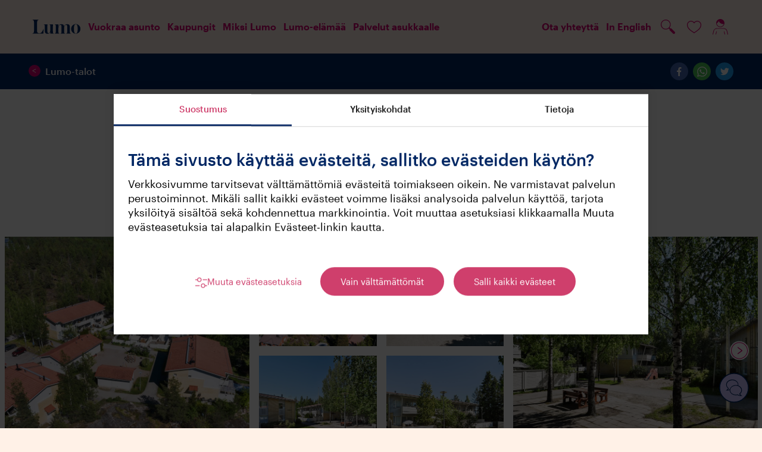

--- FILE ---
content_type: text/html; charset=utf-8
request_url: https://lumo.fi/talot/Vantaa/Lahdekallionrinne-3
body_size: 167875
content:

    <!doctype html>
    <html lang="fi">
      <head>
        <title data-rh="true">Lähdekallionrinne 3, Hakunila, Vantaa | Lumo – Vuokraa helposti verkosta</title>
        <meta data-rh="true" name="robots" content="index, follow,max-image-preview:large, max-snippet:-1, max-video-preview:-1"/><meta data-rh="true" property="og:url" content="https://lumo.fi/talot/Vantaa/Lahdekallionrinne-3"/><meta data-rh="true" property="og:title" content="Lähdekallionrinne 3, Hakunila, Vantaa"/><meta data-rh="true" property="og:image" content="https://kjmmedia.azureedge.net/images/business-entities/83c73396-c542-4bef-a0d2-c26a9bf3a4ff/1200x800-shop-carousel"/><meta data-rh="true" name="description" content="Lumo-verkkokaupasta löydät Suomen laajimman valikoiman vuokra-asuntoja. Löydä itsellesi sopivin ja vuokraa heti verkosta! Vuokravakuus 0 €. Tyytyväisyystakuu 100 %."/><meta data-rh="true" property="og:description" content="Lumo-verkkokaupasta löydät Suomen laajimman valikoiman vuokra-asuntoja. Löydä itsellesi sopivin ja vuokraa heti verkosta! Vuokravakuus 0 €. Tyytyväisyystakuu 100 %."/>
        <meta charset="utf-8" />
        <meta name="viewport" content="width=device-width, initial-scale=1.0" />
        <meta name="renderer" content="server">
        <meta http-equiv="X-UA-Compatible" content="IE=edge,chrome=1">
        <meta name="apple-mobile-web-app-capable" content="yes">
        <meta name="HandheldFriendly" content="True">
        <meta name="MobileOptimized" content="320">
        <meta http-equiv="cleartype" content="on">
		<link rel="stylesheet" type="text/css" href="https://kojamo-assets.azureedge.net/styles/cookiebot-lumo.css" />
        <link rel="stylesheet" type="text/css" href="/dist/LumoOne.css?v=8587241df46a67dd57860c1dcd26d6dc" />
        <link data-rh="true" rel="canonical" href="https://lumo.fi/talot/Vantaa/Lahdekallionrinne-3"/><link data-rh="true" rel="alternate" href="https://lumo.fi/talot/Vantaa/Lahdekallionrinne-3" hrefLang="x-default"/><link data-rh="true" rel="alternate" href="https://lumo.fi/talot/Vantaa/Lahdekallionrinne-3" hrefLang="fi"/><link data-rh="true" rel="alternate" href="https://lumo.fi/en/houses/Vantaa/Lahdekallionrinne-3" hrefLang="en"/>
        
        <link rel="sitemap" type="application/xml" title="Sitemap" href="/sitemap" />

        

	    <link rel="icon" type="image/x-icon" href="/favicon.ico" />
		<script data-rh="true" type="text/javascript" src="https://cdn.search.valu.pro/lumo/loader.js"></script><script data-rh="true" type="application/ld+json">{"@context":"https://schema.org","@type":"BreadcrumbList","itemListElement":[{"@type":"ListItem","position":1,"name":"Talot","item":"https://lumo.fi/talot"},{"@type":"ListItem","position":2,"name":"Vantaa","item":"https://lumo.fi/talot?kaupunki=Vantaa"}]}</script>
		
	<!-- Google Tag Manager -->
	<script type="text/javascript">
		(function (w, d, s, l, i) {
			w[l] = w[l] || [];
			w[l].push({ "gtm.start": new Date().getTime(), event: "gtm.js" });
			var f = d.getElementsByTagName(s)[0],
			j = d.createElement(s),
			dl = l != "dataLayer" ? "&l=" + l : "";
			j.async = true;
			j.src = "https://gtm.lumo.fi/gtm.js?id=" + i + dl;
			f.parentNode.insertBefore(j, f);
		})(window, document, "script", "dataLayer", "GTM-TT9XTZZ");
    </script>
	<!-- End Google Tag Manager -->

      </head>
      <body  class="l-with-focusable-children">
        <div id="app-root"><header class="l-local-header l-stack-101 l-background-brand-background-light "><div class="l-display-flex l-flex-direction-row   l-row-gap-0  l-column-gap-0  l-justify-center  l-align-items-stretch    l-visible-screen-reader-only l-stack-999 l-local-skip-to-content"><a href="#main-content" class="l-button is-text is-small"><span>Siirry sisältöön</span></a></div><nav role="navigation" class="l-display-flex l-flex-direction-column   l-row-gap-0  l-column-gap-0  l-justify-start  l-align-items-stretch    l-local-navigation-mobile l-layout-max-width"><span class="l-display-flex l-flex-direction-row   l-row-gap-0  l-column-gap-2  l-justify-edges  l-align-items-center    l-padding-3"><a aria-label="Kotisivu" class="l-button is-text" href="/"><svg width="82" height="24" viewBox="0 0 82 24" fill="none" xmlns="http://www.w3.org/2000/svg"><path fill-rule="evenodd" clip-rule="evenodd" d="M18.846 23.4868H0V23.2726C0.320211 23.2368 0.818911 23.2006 1.13984 23.0935C1.88771 22.8435 2.49314 22.3427 2.74303 21.5203C3.20603 20.1978 3.27743 17.6957 3.27743 15.1574V8.32888C3.27743 5.7555 3.17033 3.25306 2.74303 1.96601C2.4578 1.1081 1.85237 0.607682 1.10414 0.393115C0.78357 0.285652 0.391606 0.214369 0.035341 0.178548V-0.000198364H11.4715V0.178548C11.1503 0.214369 10.7233 0.285652 10.4024 0.393115C9.65451 0.607682 9.01302 1.1081 8.72815 1.96601C8.30049 3.25306 8.19339 5.7555 8.19339 8.32888V16.7661C8.19339 18.7678 8.30049 20.0194 8.51432 20.7698C8.72815 21.4848 9.08441 22.0211 9.54741 22.3427C10.1525 22.7722 10.9718 22.9148 11.6497 22.9148H12.4689C14.1075 22.9148 15.1052 22.1643 15.9241 21.1986C17.2782 19.5544 18.5965 16.9091 19.1662 15.4433H19.3804L18.846 23.4868ZM36.8676 23.487V23.344C36.5478 23.3086 35.9777 23.2728 35.6571 23.0224C35.2655 22.7723 35.0513 22.3787 34.9446 21.6999C34.9089 21.1278 34.8728 20.0553 34.8728 19.4113V12.4047C34.8728 10.6534 34.9089 8.72303 34.9089 8.2939C34.9089 8.1148 34.8375 8.00769 34.6594 8.00769H28.4961V8.15062C28.817 8.15062 29.4585 8.22262 29.743 8.43683C30.1707 8.68721 30.3488 9.11599 30.4556 9.83097C30.5273 10.3676 30.5273 11.2251 30.5273 11.9401V16.1222C30.5273 17.1954 30.4913 17.7316 30.4199 18.5892C30.1707 21.1987 28.8524 22.7723 27.6768 22.7723C27.0353 22.7723 26.5013 22.5929 26.1447 22.0925C25.7888 21.592 25.6106 20.77 25.6106 19.7333V12.5122C25.6106 10.7247 25.6463 8.72303 25.6463 8.2939C25.6463 8.04351 25.5392 8.00769 25.3968 8.00769H19.1979V8.15062C19.5184 8.1868 20.0528 8.1868 20.3734 8.401C20.7654 8.65103 20.9439 8.97306 21.1216 9.68769C21.2287 10.2239 21.2287 11.5468 21.2287 12.3334V18.947C21.2287 20.4128 21.62 21.8066 22.3689 22.5929C23.2235 23.5586 24.6132 23.809 25.8955 23.809C26.9286 23.809 28.0688 23.5228 28.8881 22.8075C29.6363 22.1645 30.0279 21.5204 30.4556 20.3415H30.5627V22.8436C30.5627 23.0937 30.5627 23.3799 30.5984 23.5228C30.5984 23.5941 30.6694 23.6299 30.7051 23.6299C30.8118 23.6299 36.5121 23.487 36.8676 23.487ZM56.9766 23.487V23.344C57.2619 23.3086 57.511 23.2728 57.7602 23.1649C58.3664 22.8791 58.6159 22.5929 58.7937 21.664C58.9004 21.02 58.9361 20.1266 58.9361 19.1971V12.0118C58.9361 10.6176 58.829 9.93808 58.4374 9.47348C58.0458 9.00888 57.5824 8.83014 56.8699 8.83014C55.5873 8.83014 54.0198 10.1175 53.7703 12.9051C53.7342 13.5488 53.6992 14.1567 53.6992 14.8713V19.018C53.6992 19.9475 53.6635 21.02 53.806 21.664C53.9841 22.5929 54.269 22.8791 54.8394 23.1649C55.1243 23.2728 55.3734 23.3086 55.6587 23.344V23.487H47.3578V23.344C47.6788 23.3086 47.8922 23.2728 48.1771 23.1649C48.7825 22.8791 49.0324 22.5929 49.2102 21.664C49.3169 21.02 49.3169 20.1266 49.3169 19.1971V12.0118C49.3169 10.6176 49.2102 9.93808 48.8186 9.47348C48.4266 9.00888 47.9633 8.83014 47.2868 8.83014C46.0038 8.83014 44.401 10.1526 44.1871 12.9409C44.1157 13.7989 44.08 14.6929 44.08 15.7654V19.1971C44.08 20.1266 44.08 21.0562 44.1871 21.6999C44.3649 22.5929 44.6148 22.8791 45.2556 23.1649C45.5051 23.2728 45.7546 23.3086 46.0395 23.344V23.487H37.6323V23.344C37.8815 23.3086 38.1667 23.2728 38.4516 23.1649C39.0216 22.9149 39.2708 22.7723 39.5204 21.8424C39.6985 21.1987 39.6985 19.8404 39.6985 18.8041V12.3334C39.6985 11.6901 39.6985 10.2598 39.6274 9.68769C39.5204 9.00888 39.3062 8.72303 38.986 8.50847C38.6654 8.22262 38.202 8.22262 37.8458 8.1868V8.00769H43.9016C44.0443 8.00769 44.1511 8.07897 44.1511 8.22262C44.1511 8.47265 44.0443 11.0818 44.0443 11.4397H44.1157C44.5077 10.0094 45.1485 9.25891 45.8967 8.68721C46.7167 8.04351 48.2128 7.68638 49.1745 7.68638C50.8134 7.68638 51.9532 8.1148 52.6661 8.90142C53.1291 9.40184 53.5564 10.3314 53.6635 11.4752H53.6992C54.0905 10.0094 54.8037 9.22345 55.5516 8.68721C56.4069 8.04351 57.7602 7.68638 58.6866 7.68638C60.5036 7.68638 61.7505 8.1868 62.3563 9.00888C62.8907 9.72351 63.2823 10.7598 63.2823 12.5122V18.8041C63.2823 19.8404 63.2823 21.164 63.4605 21.8066C63.6743 22.7365 63.9952 22.9149 64.5293 23.1649C64.8145 23.2728 65.135 23.3086 65.3846 23.344V23.487H56.9766ZM73.2924 23.6489C69.4445 23.6489 65.5259 20.6457 65.5259 15.5695C65.5259 10.4929 69.4802 7.52626 73.2924 7.52626C77.1399 7.52626 81.0945 10.5288 81.0945 15.5695C81.0945 20.6098 77.1753 23.6489 73.2924 23.6489ZM75.1805 8.66966C74.6461 8.02632 73.9332 7.88339 73.2924 7.88339C72.6866 7.88339 71.9744 8.0976 71.4754 8.63384C70.549 9.67085 70.1574 12.2088 70.1574 15.5695C70.1574 18.9653 70.5847 21.4681 71.4397 22.5044C71.9744 23.1485 72.6866 23.3269 73.2924 23.3269C73.9332 23.3269 74.6107 23.1836 75.1805 22.5044C75.9997 21.4681 76.4627 18.9653 76.4627 15.5695C76.4627 12.2088 76.0354 9.70632 75.1805 8.66966Z" fill="#002663"></path></svg></a><ul class="l-display-flex l-flex-direction-row   l-row-gap-0  l-column-gap-1  l-justify-start  l-align-items-stretch    "><li><a class="l-button is-text" aria-label="Suosikit" href="/suosikit"><svg class="l-svg " width="32" height="32" viewBox="0 0 32 32" fill="none" xmlns="http://www.w3.org/2000/svg"><path fill-rule="evenodd" clip-rule="evenodd" d="M16 25.3897C16.5965 24.9415 17.3203 24.4627 18.0703 23.9665C18.2811 23.8271 18.4939 23.6863 18.7066 23.5445C19.9313 22.7274 21.2427 21.8179 22.4535 20.7637C24.8851 18.6468 26.75 16.09 26.75 12.7721C26.75 9.73026 24.2687 7.25 21.2174 7.25C19.5125 7.25 17.9969 8.05612 16.9676 9.31462L16 10.4977L15.0324 9.31462C14.0031 8.05612 12.4875 7.25 10.7826 7.25C7.73133 7.25 5.25 9.73026 5.25 12.7721C5.25 16.09 7.11488 18.6468 9.54648 20.7637C10.7573 21.8179 12.0687 22.7274 13.2934 23.5445C13.5061 23.6863 13.7189 23.8271 13.9297 23.9665C14.6797 24.4627 15.4035 24.9415 16 25.3897ZM15.122 7.62418C13.9505 6.62019 12.4459 6 10.7826 6C7.0428 6 4 9.03808 4 12.7721C4 18.8934 9.51958 22.5468 13.266 25.0265C14.2259 25.6619 15.0695 26.2202 15.6739 26.7233L16 27L16.3261 26.7233C16.9305 26.2202 17.7741 25.6619 18.734 25.0265C22.4804 22.5468 28 18.8934 28 12.7721C28 9.03808 24.9572 6 21.2174 6C19.5541 6 18.0495 6.62019 16.878 7.62418C16.5595 7.89709 16.2657 8.19837 16 8.52326C15.7343 8.19837 15.4405 7.89709 15.122 7.62418Z" fill="currentcolor"></path></svg></a></li><li><div class="l-menu"><div><button class="l-button is-text     " aria-label="Käyttäjä" aria-expanded="false" aria-controls="user-menu" id="user-menu-button"><svg class="l-svg " width="32" height="32" viewBox="0 0 32 32" fill="none" xmlns="http://www.w3.org/2000/svg"><path d="M9.6707 23.653C9.55001 23.6259 9.42326 23.6472 9.31866 23.7119C9.21405 23.7767 9.14025 23.8796 9.11366 23.9978L8.06456 28.4079C8.02642 28.57 8.07965 28.7396 8.2042 28.853C8.32875 28.9663 8.5057 29.0061 8.6684 28.9573C8.8311 28.9086 8.95482 28.7787 8.99296 28.6166L10.0421 24.1974C10.0722 24.0766 10.0491 23.949 9.97858 23.8456C9.90802 23.7421 9.79636 23.6723 9.6707 23.653Z" fill="currentcolor"></path><path d="M22.8912 23.9978C22.8646 23.8796 22.7908 23.7767 22.6862 23.7119C22.5816 23.6472 22.4548 23.6259 22.3341 23.653C22.2136 23.6788 22.1089 23.7513 22.0441 23.8539C21.9794 23.9566 21.9601 24.0806 21.9906 24.1974L23.0397 28.6166C23.0778 28.7787 23.2016 28.9086 23.3643 28.9573C23.527 29.0061 23.7039 28.9663 23.8285 28.853C23.953 28.7396 24.0063 28.57 23.9681 28.4079L22.8912 23.9978Z" fill="currentcolor"></path><path fill-rule="evenodd" clip-rule="evenodd" d="M22.9283 10.4772C22.5752 13.9575 19.5807 16.6098 16.0024 16.6114C12.1568 16.6114 9.03937 13.5644 9.03937 9.80568C9.03937 6.04701 12.1568 3 16.0024 3C17.8474 3.0048 19.6147 3.72702 20.914 5.00726C22.2134 6.2875 22.9382 8.02052 22.9283 9.82383C22.9422 10.0414 22.9422 10.2596 22.9283 10.4772ZM9.98633 10.2594C10.2332 13.3295 12.8516 15.6992 16.0024 15.7039C18.7285 15.7034 21.1167 13.9192 21.8328 11.3483C21.4976 11.3954 21.1594 11.4196 20.8208 11.4209C17.4939 11.4226 14.5121 9.41462 13.3286 6.37561C12.6859 7.99658 11.5101 9.36277 9.98633 10.2594Z" fill="currentcolor"></path><path d="M29.0001 28.4079L27.4961 22.5913C26.7348 20.1205 24.4078 18.4286 21.7678 18.4262H10.2463C7.60387 18.4276 5.27369 20.1191 4.50878 22.5913L3.00476 28.4079C2.97779 28.6907 3.18915 28.9418 3.47825 28.9705C3.61625 28.9831 3.75369 28.9413 3.86003 28.8544C3.96636 28.7675 4.0328 28.6427 4.04457 28.5077L5.34434 22.9633V22.8272C5.99565 20.7226 7.99704 19.2962 10.2463 19.3336H21.7678C24.0018 19.3252 25.973 20.76 26.6048 22.8544V22.9905L27.8953 28.5077C27.9135 28.7006 28.0357 28.8693 28.2157 28.9503C28.3957 29.0313 28.6063 29.0123 28.7681 28.9004C28.9299 28.7885 29.0183 28.6008 29.0001 28.4079Z" fill="currentcolor"></path></svg></button></div><div class="l-paper has-shadow-basic l-rounding-10 l-hidden l-menu__paper l-menu__direction-down l-menu__align-right l-padding-2-x l-padding-4-y l-display-inline-flex l-align-items-start l-flex-direction-column l-margin-5-t l-margin-3-t-mobile" id="user-menu"><ul><li><button class="l-button is-text     apartment-agent-menu__menu-button"><span>Kirjaudu</span></button></li><li><a class="l-button is-text apartment-agent-menu__menu-button" href="/suosikit"><span>Suosikit</span></a></li><li><a class="l-button is-text apartment-agent-menu__menu-button" href="/profiili"><span>Profiili</span></a></li><li><a class="l-button is-text apartment-agent-menu__menu-button" href="https://my.lumo.fi"><span>Siirry My Lumo -palveluun</span></a></li></ul></div></div></li><li><button class="l-button is-text     " aria-expanded="false" aria-controls="mobile-nav-content"><svg class="l-svg " width="32" height="32" viewBox="0 0 32 32" fill="none" xmlns="http://www.w3.org/2000/svg"><rect x="6" y="11" width="20" height="1" rx="0.5" fill="currentcolor"></rect><rect x="6" y="16" width="20" height="1" rx="0.5" fill="currentcolor"></rect><rect x="6" y="21" width="20" height="1" rx="0.5" fill="currentcolor"></rect></svg></button></li></ul></span><ul id="mobile-nav-content" class="l-display-flex l-flex-direction-column   l-row-gap-2  l-column-gap-0  l-justify-start  l-align-items-stretch    l-padding-3 l-background-brand-background-light l-hidden"><li><button class="l-button is-text     semantic-search" aria-labelledby="search-label" aria-describedby="search-description"><svg class="l-svg " width="32" height="32" viewBox="0 0 32 32" fill="none" xmlns="http://www.w3.org/2000/svg"><path fill-rule="evenodd" clip-rule="evenodd" d="M21.8654 18.9306L27.4807 24.5319H27.4599C28.2046 25.3502 28.1758 26.6084 27.3946 27.3919C26.6133 28.1754 25.3544 28.2086 24.5329 27.4673L18.9176 21.8661C18.7146 21.6706 18.5999 21.401 18.5999 21.1193C18.5999 20.8375 18.7146 20.5679 18.9176 20.3724L17.3918 18.858C13.9279 21.5421 8.97289 21.0734 6.07451 17.7874C3.17613 14.5014 3.33269 9.52999 6.43209 6.43263C9.5315 3.33526 14.5062 3.17881 17.7944 6.07528C21.0825 8.97175 21.5516 13.9235 18.8657 17.3851L20.3811 18.9306C20.5764 18.7311 20.8439 18.6185 21.1232 18.6185C21.4026 18.6185 21.6701 18.7311 21.8654 18.9306ZM6.36903 8.34919C4.48647 11.1754 4.86414 14.9371 7.27103 17.3332C8.60837 18.663 10.4185 19.409 12.3051 19.4078C15.7025 19.4036 18.6236 17.0013 19.2817 13.6705C19.9398 10.3397 18.1516 7.00817 15.0107 5.71385C11.8699 4.41952 8.2516 5.52295 6.36903 8.34919Z" fill="currentcolor"></path></svg><span id="search-label" class="l-local-navigation-mobile">Hae sivuilta</span></button><p id="search-description" class="l-visible-screen-reader-only">Avaa hakunäkymän sivun sisällön päälle.</p></li><li><a class="l-button is-text" href="/ota-yhteytta"><svg class="l-svg l-local-navigation-mobile" width="32" height="32" viewBox="0 0 32 32" fill="none" xmlns="http://www.w3.org/2000/svg"><path d="M26.9886 4.13739C27.2569 3.92273 27.6485 3.96624 27.8632 4.23456C28.0564 4.47605 28.0404 4.81734 27.8397 5.03967L27.766 5.10908L10.9326 18.5746V24.5266L13.9299 20.9481C14.1284 20.7109 14.4661 20.6591 14.7238 20.8119L14.8064 20.8704C15.0435 21.0689 15.0954 21.4066 14.9426 21.6643L14.884 21.7469L10.7882 26.639C10.437 27.0584 9.77308 26.8494 9.69619 26.3388L9.68887 26.2396V18.2757C9.68887 18.1182 9.74854 17.9678 9.85384 17.8537L9.92239 17.7898L26.9886 4.13739Z" fill="currentcolor"></path><path fill-rule="evenodd" clip-rule="evenodd" d="M4.39124 13.1472L27.1462 4.04555C27.605 3.86205 28.0843 4.26075 27.9874 4.74525L23.4364 27.4993C23.3466 27.9482 22.8192 28.1497 22.453 27.875L4.249 14.2226C3.86067 13.9314 3.94055 13.3274 4.39124 13.1472ZM22.409 26.2867L26.5415 5.62725L5.88025 13.8908L22.409 26.2867Z" fill="currentcolor"></path></svg><span>Ota yhteyttä</span></a></li><li><a href="/en/houses/Vantaa/Lahdekallionrinne-3" class="l-button is-text"><svg class="l-svg " width="32" height="32" viewBox="0 0 32 32" fill="none" xmlns="http://www.w3.org/2000/svg"><path fill-rule="evenodd" clip-rule="evenodd" d="M12.9379 7.76092C12.0479 9.83763 11.4821 12.7502 11.4821 16C11.4821 19.2498 12.0479 22.1624 12.9379 24.2391C13.3834 25.2786 13.8978 26.0798 14.4372 26.6121C14.9739 27.1418 15.5013 27.375 16 27.375C16.4987 27.375 17.0261 27.1418 17.5628 26.6121C18.1022 26.0798 18.6166 25.2786 19.0621 24.2391C19.9521 22.1624 20.5179 19.2498 20.5179 16C20.5179 12.7502 19.9521 9.83763 19.0621 7.76092C18.6166 6.72145 18.1022 5.92018 17.5628 5.38786C17.0261 4.85819 16.4987 4.625 16 4.625C15.5013 4.625 14.9739 4.85819 14.4372 5.38786C13.8978 5.92018 13.3834 6.72145 12.9379 7.76092ZM13.5591 4.49818C14.253 3.81338 15.0786 3.375 16 3.375C16.9214 3.375 17.747 3.81338 18.4409 4.49818C19.132 5.18032 19.7258 6.13642 20.211 7.26852C21.1823 9.53495 21.7679 12.6224 21.7679 16C21.7679 19.3776 21.1823 22.465 20.211 24.7315C19.7258 25.8636 19.132 26.8197 18.4409 27.5018C17.747 28.1866 16.9214 28.625 16 28.625C15.0786 28.625 14.253 28.1866 13.5591 27.5018C12.868 26.8197 12.2742 25.8636 11.789 24.7315C10.8177 22.465 10.2321 19.3776 10.2321 16C10.2321 12.6224 10.8177 9.53495 11.789 7.26852C12.2742 6.13642 12.868 5.18032 13.5591 4.49818Z" fill="currentcolor"></path><path fill-rule="evenodd" clip-rule="evenodd" d="M3.375 16C3.375 15.6548 3.65482 15.375 4 15.375H28C28.3452 15.375 28.625 15.6548 28.625 16C28.625 16.3452 28.3452 16.625 28 16.625H4C3.65482 16.625 3.375 16.3452 3.375 16Z" fill="currentcolor"></path><path fill-rule="evenodd" clip-rule="evenodd" d="M16 4.625C9.71776 4.625 4.625 9.71776 4.625 16C4.625 22.2822 9.71776 27.375 16 27.375C22.2822 27.375 27.375 22.2822 27.375 16C27.375 9.71776 22.2822 4.625 16 4.625ZM3.375 16C3.375 9.0274 9.02741 3.375 16 3.375C22.9726 3.375 28.625 9.0274 28.625 16C28.625 22.9726 22.9726 28.625 16 28.625C9.02741 28.625 3.375 22.9726 3.375 16Z" fill="currentcolor"></path></svg>In English</a></li></ul></nav><nav role="navigation" class="l-display-flex l-flex-direction-row   l-row-gap-0  l-column-gap-0  l-justify-edges  l-align-items-stretch    l-local-navigation-desktop l-layout-max-width l-padding-7-x l-padding-5-y"><span class="l-display-flex l-flex-direction-row   l-row-gap-0  l-column-gap-6  l-justify-start  l-align-items-center    "><a aria-label="Kotisivu" class="l-button is-text" href="/"><svg width="82" height="24" viewBox="0 0 82 24" fill="none" xmlns="http://www.w3.org/2000/svg"><path fill-rule="evenodd" clip-rule="evenodd" d="M18.846 23.4868H0V23.2726C0.320211 23.2368 0.818911 23.2006 1.13984 23.0935C1.88771 22.8435 2.49314 22.3427 2.74303 21.5203C3.20603 20.1978 3.27743 17.6957 3.27743 15.1574V8.32888C3.27743 5.7555 3.17033 3.25306 2.74303 1.96601C2.4578 1.1081 1.85237 0.607682 1.10414 0.393115C0.78357 0.285652 0.391606 0.214369 0.035341 0.178548V-0.000198364H11.4715V0.178548C11.1503 0.214369 10.7233 0.285652 10.4024 0.393115C9.65451 0.607682 9.01302 1.1081 8.72815 1.96601C8.30049 3.25306 8.19339 5.7555 8.19339 8.32888V16.7661C8.19339 18.7678 8.30049 20.0194 8.51432 20.7698C8.72815 21.4848 9.08441 22.0211 9.54741 22.3427C10.1525 22.7722 10.9718 22.9148 11.6497 22.9148H12.4689C14.1075 22.9148 15.1052 22.1643 15.9241 21.1986C17.2782 19.5544 18.5965 16.9091 19.1662 15.4433H19.3804L18.846 23.4868ZM36.8676 23.487V23.344C36.5478 23.3086 35.9777 23.2728 35.6571 23.0224C35.2655 22.7723 35.0513 22.3787 34.9446 21.6999C34.9089 21.1278 34.8728 20.0553 34.8728 19.4113V12.4047C34.8728 10.6534 34.9089 8.72303 34.9089 8.2939C34.9089 8.1148 34.8375 8.00769 34.6594 8.00769H28.4961V8.15062C28.817 8.15062 29.4585 8.22262 29.743 8.43683C30.1707 8.68721 30.3488 9.11599 30.4556 9.83097C30.5273 10.3676 30.5273 11.2251 30.5273 11.9401V16.1222C30.5273 17.1954 30.4913 17.7316 30.4199 18.5892C30.1707 21.1987 28.8524 22.7723 27.6768 22.7723C27.0353 22.7723 26.5013 22.5929 26.1447 22.0925C25.7888 21.592 25.6106 20.77 25.6106 19.7333V12.5122C25.6106 10.7247 25.6463 8.72303 25.6463 8.2939C25.6463 8.04351 25.5392 8.00769 25.3968 8.00769H19.1979V8.15062C19.5184 8.1868 20.0528 8.1868 20.3734 8.401C20.7654 8.65103 20.9439 8.97306 21.1216 9.68769C21.2287 10.2239 21.2287 11.5468 21.2287 12.3334V18.947C21.2287 20.4128 21.62 21.8066 22.3689 22.5929C23.2235 23.5586 24.6132 23.809 25.8955 23.809C26.9286 23.809 28.0688 23.5228 28.8881 22.8075C29.6363 22.1645 30.0279 21.5204 30.4556 20.3415H30.5627V22.8436C30.5627 23.0937 30.5627 23.3799 30.5984 23.5228C30.5984 23.5941 30.6694 23.6299 30.7051 23.6299C30.8118 23.6299 36.5121 23.487 36.8676 23.487ZM56.9766 23.487V23.344C57.2619 23.3086 57.511 23.2728 57.7602 23.1649C58.3664 22.8791 58.6159 22.5929 58.7937 21.664C58.9004 21.02 58.9361 20.1266 58.9361 19.1971V12.0118C58.9361 10.6176 58.829 9.93808 58.4374 9.47348C58.0458 9.00888 57.5824 8.83014 56.8699 8.83014C55.5873 8.83014 54.0198 10.1175 53.7703 12.9051C53.7342 13.5488 53.6992 14.1567 53.6992 14.8713V19.018C53.6992 19.9475 53.6635 21.02 53.806 21.664C53.9841 22.5929 54.269 22.8791 54.8394 23.1649C55.1243 23.2728 55.3734 23.3086 55.6587 23.344V23.487H47.3578V23.344C47.6788 23.3086 47.8922 23.2728 48.1771 23.1649C48.7825 22.8791 49.0324 22.5929 49.2102 21.664C49.3169 21.02 49.3169 20.1266 49.3169 19.1971V12.0118C49.3169 10.6176 49.2102 9.93808 48.8186 9.47348C48.4266 9.00888 47.9633 8.83014 47.2868 8.83014C46.0038 8.83014 44.401 10.1526 44.1871 12.9409C44.1157 13.7989 44.08 14.6929 44.08 15.7654V19.1971C44.08 20.1266 44.08 21.0562 44.1871 21.6999C44.3649 22.5929 44.6148 22.8791 45.2556 23.1649C45.5051 23.2728 45.7546 23.3086 46.0395 23.344V23.487H37.6323V23.344C37.8815 23.3086 38.1667 23.2728 38.4516 23.1649C39.0216 22.9149 39.2708 22.7723 39.5204 21.8424C39.6985 21.1987 39.6985 19.8404 39.6985 18.8041V12.3334C39.6985 11.6901 39.6985 10.2598 39.6274 9.68769C39.5204 9.00888 39.3062 8.72303 38.986 8.50847C38.6654 8.22262 38.202 8.22262 37.8458 8.1868V8.00769H43.9016C44.0443 8.00769 44.1511 8.07897 44.1511 8.22262C44.1511 8.47265 44.0443 11.0818 44.0443 11.4397H44.1157C44.5077 10.0094 45.1485 9.25891 45.8967 8.68721C46.7167 8.04351 48.2128 7.68638 49.1745 7.68638C50.8134 7.68638 51.9532 8.1148 52.6661 8.90142C53.1291 9.40184 53.5564 10.3314 53.6635 11.4752H53.6992C54.0905 10.0094 54.8037 9.22345 55.5516 8.68721C56.4069 8.04351 57.7602 7.68638 58.6866 7.68638C60.5036 7.68638 61.7505 8.1868 62.3563 9.00888C62.8907 9.72351 63.2823 10.7598 63.2823 12.5122V18.8041C63.2823 19.8404 63.2823 21.164 63.4605 21.8066C63.6743 22.7365 63.9952 22.9149 64.5293 23.1649C64.8145 23.2728 65.135 23.3086 65.3846 23.344V23.487H56.9766ZM73.2924 23.6489C69.4445 23.6489 65.5259 20.6457 65.5259 15.5695C65.5259 10.4929 69.4802 7.52626 73.2924 7.52626C77.1399 7.52626 81.0945 10.5288 81.0945 15.5695C81.0945 20.6098 77.1753 23.6489 73.2924 23.6489ZM75.1805 8.66966C74.6461 8.02632 73.9332 7.88339 73.2924 7.88339C72.6866 7.88339 71.9744 8.0976 71.4754 8.63384C70.549 9.67085 70.1574 12.2088 70.1574 15.5695C70.1574 18.9653 70.5847 21.4681 71.4397 22.5044C71.9744 23.1485 72.6866 23.3269 73.2924 23.3269C73.9332 23.3269 74.6107 23.1836 75.1805 22.5044C75.9997 21.4681 76.4627 18.9653 76.4627 15.5695C76.4627 12.2088 76.0354 9.70632 75.1805 8.66966Z" fill="#002663"></path></svg></a><ul class="l-display-flex l-flex-direction-row   l-row-gap-0  l-column-gap-4  l-justify-start  l-align-items-stretch    "></ul></span><span class="l-display-flex l-flex-direction-row   l-row-gap-0  l-column-gap-4  l-justify-start  l-align-items-center    "><ul class="l-display-flex l-flex-direction-row   l-row-gap-0  l-column-gap-4  l-justify-start  l-align-items-stretch    "><li><a class="l-button is-text" href="/ota-yhteytta"><svg class="l-svg l-local-navigation-mobile" width="32" height="32" viewBox="0 0 32 32" fill="none" xmlns="http://www.w3.org/2000/svg"><path d="M26.9886 4.13739C27.2569 3.92273 27.6485 3.96624 27.8632 4.23456C28.0564 4.47605 28.0404 4.81734 27.8397 5.03967L27.766 5.10908L10.9326 18.5746V24.5266L13.9299 20.9481C14.1284 20.7109 14.4661 20.6591 14.7238 20.8119L14.8064 20.8704C15.0435 21.0689 15.0954 21.4066 14.9426 21.6643L14.884 21.7469L10.7882 26.639C10.437 27.0584 9.77308 26.8494 9.69619 26.3388L9.68887 26.2396V18.2757C9.68887 18.1182 9.74854 17.9678 9.85384 17.8537L9.92239 17.7898L26.9886 4.13739Z" fill="currentcolor"></path><path fill-rule="evenodd" clip-rule="evenodd" d="M4.39124 13.1472L27.1462 4.04555C27.605 3.86205 28.0843 4.26075 27.9874 4.74525L23.4364 27.4993C23.3466 27.9482 22.8192 28.1497 22.453 27.875L4.249 14.2226C3.86067 13.9314 3.94055 13.3274 4.39124 13.1472ZM22.409 26.2867L26.5415 5.62725L5.88025 13.8908L22.409 26.2867Z" fill="currentcolor"></path></svg><span>Ota yhteyttä</span></a></li><li><a href="/en/houses/Vantaa/Lahdekallionrinne-3" class="l-button is-text">In English</a></li></ul><ul class="l-display-flex l-flex-direction-row   l-row-gap-0  l-column-gap-1  l-justify-start  l-align-items-stretch    "><li><button class="l-button is-text     semantic-search" aria-labelledby="search-label" aria-describedby="search-description"><svg class="l-svg " width="32" height="32" viewBox="0 0 32 32" fill="none" xmlns="http://www.w3.org/2000/svg"><path fill-rule="evenodd" clip-rule="evenodd" d="M21.8654 18.9306L27.4807 24.5319H27.4599C28.2046 25.3502 28.1758 26.6084 27.3946 27.3919C26.6133 28.1754 25.3544 28.2086 24.5329 27.4673L18.9176 21.8661C18.7146 21.6706 18.5999 21.401 18.5999 21.1193C18.5999 20.8375 18.7146 20.5679 18.9176 20.3724L17.3918 18.858C13.9279 21.5421 8.97289 21.0734 6.07451 17.7874C3.17613 14.5014 3.33269 9.52999 6.43209 6.43263C9.5315 3.33526 14.5062 3.17881 17.7944 6.07528C21.0825 8.97175 21.5516 13.9235 18.8657 17.3851L20.3811 18.9306C20.5764 18.7311 20.8439 18.6185 21.1232 18.6185C21.4026 18.6185 21.6701 18.7311 21.8654 18.9306ZM6.36903 8.34919C4.48647 11.1754 4.86414 14.9371 7.27103 17.3332C8.60837 18.663 10.4185 19.409 12.3051 19.4078C15.7025 19.4036 18.6236 17.0013 19.2817 13.6705C19.9398 10.3397 18.1516 7.00817 15.0107 5.71385C11.8699 4.41952 8.2516 5.52295 6.36903 8.34919Z" fill="currentcolor"></path></svg><span id="search-label" class="l-local-navigation-mobile">Hae sivuilta</span></button><p id="search-description" class="l-visible-screen-reader-only">Avaa hakunäkymän sivun sisällön päälle.</p></li><li><a class="l-button is-text" aria-label="Suosikit" href="/suosikit"><svg class="l-svg " width="32" height="32" viewBox="0 0 32 32" fill="none" xmlns="http://www.w3.org/2000/svg"><path fill-rule="evenodd" clip-rule="evenodd" d="M16 25.3897C16.5965 24.9415 17.3203 24.4627 18.0703 23.9665C18.2811 23.8271 18.4939 23.6863 18.7066 23.5445C19.9313 22.7274 21.2427 21.8179 22.4535 20.7637C24.8851 18.6468 26.75 16.09 26.75 12.7721C26.75 9.73026 24.2687 7.25 21.2174 7.25C19.5125 7.25 17.9969 8.05612 16.9676 9.31462L16 10.4977L15.0324 9.31462C14.0031 8.05612 12.4875 7.25 10.7826 7.25C7.73133 7.25 5.25 9.73026 5.25 12.7721C5.25 16.09 7.11488 18.6468 9.54648 20.7637C10.7573 21.8179 12.0687 22.7274 13.2934 23.5445C13.5061 23.6863 13.7189 23.8271 13.9297 23.9665C14.6797 24.4627 15.4035 24.9415 16 25.3897ZM15.122 7.62418C13.9505 6.62019 12.4459 6 10.7826 6C7.0428 6 4 9.03808 4 12.7721C4 18.8934 9.51958 22.5468 13.266 25.0265C14.2259 25.6619 15.0695 26.2202 15.6739 26.7233L16 27L16.3261 26.7233C16.9305 26.2202 17.7741 25.6619 18.734 25.0265C22.4804 22.5468 28 18.8934 28 12.7721C28 9.03808 24.9572 6 21.2174 6C19.5541 6 18.0495 6.62019 16.878 7.62418C16.5595 7.89709 16.2657 8.19837 16 8.52326C15.7343 8.19837 15.4405 7.89709 15.122 7.62418Z" fill="currentcolor"></path></svg></a></li><li><div class="l-menu"><div><button class="l-button is-text     " aria-label="Käyttäjä" aria-expanded="false" aria-controls="user-menu" id="user-menu-button"><svg class="l-svg " width="32" height="32" viewBox="0 0 32 32" fill="none" xmlns="http://www.w3.org/2000/svg"><path d="M9.6707 23.653C9.55001 23.6259 9.42326 23.6472 9.31866 23.7119C9.21405 23.7767 9.14025 23.8796 9.11366 23.9978L8.06456 28.4079C8.02642 28.57 8.07965 28.7396 8.2042 28.853C8.32875 28.9663 8.5057 29.0061 8.6684 28.9573C8.8311 28.9086 8.95482 28.7787 8.99296 28.6166L10.0421 24.1974C10.0722 24.0766 10.0491 23.949 9.97858 23.8456C9.90802 23.7421 9.79636 23.6723 9.6707 23.653Z" fill="currentcolor"></path><path d="M22.8912 23.9978C22.8646 23.8796 22.7908 23.7767 22.6862 23.7119C22.5816 23.6472 22.4548 23.6259 22.3341 23.653C22.2136 23.6788 22.1089 23.7513 22.0441 23.8539C21.9794 23.9566 21.9601 24.0806 21.9906 24.1974L23.0397 28.6166C23.0778 28.7787 23.2016 28.9086 23.3643 28.9573C23.527 29.0061 23.7039 28.9663 23.8285 28.853C23.953 28.7396 24.0063 28.57 23.9681 28.4079L22.8912 23.9978Z" fill="currentcolor"></path><path fill-rule="evenodd" clip-rule="evenodd" d="M22.9283 10.4772C22.5752 13.9575 19.5807 16.6098 16.0024 16.6114C12.1568 16.6114 9.03937 13.5644 9.03937 9.80568C9.03937 6.04701 12.1568 3 16.0024 3C17.8474 3.0048 19.6147 3.72702 20.914 5.00726C22.2134 6.2875 22.9382 8.02052 22.9283 9.82383C22.9422 10.0414 22.9422 10.2596 22.9283 10.4772ZM9.98633 10.2594C10.2332 13.3295 12.8516 15.6992 16.0024 15.7039C18.7285 15.7034 21.1167 13.9192 21.8328 11.3483C21.4976 11.3954 21.1594 11.4196 20.8208 11.4209C17.4939 11.4226 14.5121 9.41462 13.3286 6.37561C12.6859 7.99658 11.5101 9.36277 9.98633 10.2594Z" fill="currentcolor"></path><path d="M29.0001 28.4079L27.4961 22.5913C26.7348 20.1205 24.4078 18.4286 21.7678 18.4262H10.2463C7.60387 18.4276 5.27369 20.1191 4.50878 22.5913L3.00476 28.4079C2.97779 28.6907 3.18915 28.9418 3.47825 28.9705C3.61625 28.9831 3.75369 28.9413 3.86003 28.8544C3.96636 28.7675 4.0328 28.6427 4.04457 28.5077L5.34434 22.9633V22.8272C5.99565 20.7226 7.99704 19.2962 10.2463 19.3336H21.7678C24.0018 19.3252 25.973 20.76 26.6048 22.8544V22.9905L27.8953 28.5077C27.9135 28.7006 28.0357 28.8693 28.2157 28.9503C28.3957 29.0313 28.6063 29.0123 28.7681 28.9004C28.9299 28.7885 29.0183 28.6008 29.0001 28.4079Z" fill="currentcolor"></path></svg></button></div><div class="l-paper has-shadow-basic l-rounding-10 l-hidden l-menu__paper l-menu__direction-down l-menu__align-right l-padding-2-x l-padding-4-y l-display-inline-flex l-align-items-start l-flex-direction-column l-margin-5-t l-margin-3-t-mobile" id="user-menu"><ul><li><button class="l-button is-text     apartment-agent-menu__menu-button"><span>Kirjaudu</span></button></li><li><a class="l-button is-text apartment-agent-menu__menu-button" href="/suosikit"><span>Suosikit</span></a></li><li><a class="l-button is-text apartment-agent-menu__menu-button" href="/profiili"><span>Profiili</span></a></li><li><a class="l-button is-text apartment-agent-menu__menu-button" href="https://my.lumo.fi"><span>Siirry My Lumo -palveluun</span></a></li></ul></div></div></li></ul></span></nav></header><main id="main-content" class="site-main  "><section class="site-main__content"><div class="view-house"><div class="mod-topBar"><div class="mod-topBar__wrapper"><div class="mod-topBar__leftActionButtonsWrapper"><a class="mod-topBar__link -back" href="/talot"><span>Lumo-talot</span></a></div><div class="mod-topBar__rightSide"><button class="mod-topBar__link -socialShare"><span>Jaa</span></button><div class="mod-topBar__socialShareWrapper"><ul class="atom-socialShare__list"><li class="atom-socialShare__listItem -facebook"><a href="https://www.facebook.com/sharer/sharer.php?u=https%3A%2F%2Flumo.fi%2Ftalot%2FVantaa%2FLahdekallionrinne-3"><svg class="facebookIcon" width="8" height="15" viewBox="0 0 8 15" xmlns="http://www.w3.org/2000/svg"><path d="M5 15V8.2H7l.3-2.7H5V3.8C4.9 3 5 2.5 6 2.5h1.4V0l-2-.1C3.7 0 2.3 1.2 2.3 3.5v2H0V8h2.3V15h2.6z" fill="#FFF" fill-rule="nonzero"></path></svg></a></li><li class="atom-socialShare__listItem -whatsapp"><a href="https://wa.me/?text=Katso%2C%20miten%20hienon%20asunnon%20l%C3%B6ysin%20osoitteesta%20https%3A%2F%2Flumo.fi%2Ftalot%2FVantaa%2FLahdekallionrinne-3"><svg class="whatsappIcon" width="17" height="17" viewBox="0 0 17 17" xmlns="http://www.w3.org/2000/svg"><path fill="#FFF" fill-rule="nonzero" d="M0.040375,17 L1.23533333,12.6345417 C0.497958333,11.3567083 0.1105,9.90816667 0.111208333,8.42279167 C0.113333333,3.77895833 3.89229167,0 8.53541667,0 C10.788625,0.000708333333 12.9037083,0.878333333 14.494625,2.47066667 C16.0848333,4.063 16.9603333,6.1795 16.9596254,8.43058333 C16.9575,13.075125 13.1785417,16.8540833 8.53541667,16.8540833 C7.12583333,16.853375 5.73679167,16.4999167 4.50641667,15.8284167 L0.040375,17 Z M4.71325,14.303375 C5.90041667,15.0081667 7.03375,15.4303333 8.53258333,15.4310417 C12.3915833,15.4310417 15.5351667,12.2902917 15.5372921,8.42916667 C15.5387083,4.56025 12.41,1.42375 8.53825,1.42233333 C4.67641667,1.42233333 1.53495833,4.56308333 1.53354085,8.4235 C1.53283333,9.99954167 1.99466667,11.179625 2.77029167,12.41425 L2.06266667,14.99825 L4.71325,14.303375 Z M12.7790417,10.4330417 C12.726625,10.3452083 12.586375,10.2927917 12.3752917,10.18725 C12.1649167,10.0817083 11.1300417,9.57241667 10.9366667,9.50229167 C10.744,9.43216667 10.60375,9.39675 10.4627917,9.60783333 C10.3225417,9.81820833 9.91879167,10.2927917 9.79625,10.4330417 C9.67370833,10.5732917 9.55045833,10.591 9.34008333,10.4854583 C9.12970833,10.3799167 8.451125,10.1582083 7.64716667,9.44066667 C7.02170833,8.8825 6.59883333,8.19329167 6.47629167,7.98220833 C6.35375,7.77183333 6.46354167,7.65779167 6.568375,7.55295833 C6.66329167,7.45875 6.77875,7.30716667 6.88429167,7.18391667 C6.99125,7.06208333 7.02595833,6.97425 7.09679167,6.83329167 C7.16691667,6.69304167 7.13220833,6.56979167 7.07908333,6.46425 C7.02595833,6.35941667 6.60520833,5.323125 6.43025,4.90166667 C6.25883333,4.49154167 6.08529167,4.54679167 5.956375,4.54041667 L5.552625,4.53333333 C5.412375,4.53333333 5.18429167,4.58575 4.991625,4.79683333 C4.79895833,5.00791667 4.25495833,5.5165 4.25495833,6.55279167 C4.25495833,7.58908333 5.00933333,8.58995833 5.11416667,8.73020833 C5.21970833,8.87045833 6.598125,10.996875 8.70966667,11.9085 C9.211875,12.12525 9.60429167,12.254875 9.90958333,12.3519167 C10.4139167,12.512 10.8729167,12.4893333 11.2355833,12.4355 C11.6400417,12.3752917 12.4808333,11.9262083 12.6565,11.434625 C12.8321667,10.9423333 12.8321667,10.520875 12.7790417,10.4330417 L12.7790417,10.4330417 Z"></path></svg></a></li><li class="atom-socialShare__listItem -twitter"><a href="http://twitter.com/intent/tweet?text=Katso%2C%20miten%20hienon%20asunnon%20l%C3%B6ysin%20osoitteesta&amp;url=https%3A%2F%2Flumo.fi%2Ftalot%2FVantaa%2FLahdekallionrinne-3"><svg class="twitterIcon" xmlns="http://www.w3.org/2000/svg" width="15" height="13" viewBox="0 0 15 13"><path fill="#FFF" fill-rule="nonzero" d="M14.7662018,1.63763167 C14.2229286,1.87881296 13.6390484,2.04124118 13.026251,2.11445693 C13.6519688,1.73976456 14.1324856,1.1460402 14.3582855,0.438493027 C13.7731747,0.785498769 13.1246924,1.03775472 12.4343724,1.17372683 C11.8824856,0.584924528 11.0943396,0.217 10.2231337,0.217 C8.26722724,0.217 6.82998359,2.04185644 7.27173913,3.93623708 C4.75471698,3.81010911 2.52255947,2.60420263 1.0280968,0.771347826 C0.234413454,2.13291468 0.616488925,3.91408778 1.96513536,4.8160566 C1.46923708,4.80005989 1.00164069,4.66408778 0.593724364,4.43705742 C0.56050041,5.84046185 1.56644791,7.1534233 3.02337982,7.44567104 C2.59700574,7.56133962 2.13002461,7.58841099 1.65504512,7.49735275 C2.04019688,8.7007982 3.15873667,9.57631091 4.4852338,9.60092125 C3.21164889,10.5994856 1.60705496,11.045548 0,10.8560484 C1.34064807,11.7155644 2.93355209,12.217 4.64397047,12.217 C10.2686628,12.217 13.4464725,7.46658983 13.2545119,3.20592535 C13.8463905,2.77832075 14.3601313,2.24489171 14.7662018,1.63763167 Z"></path></svg></a></li></ul></div></div></div></div><div class="view-house__infoPrimary mod-houseInfo"><div class="mod-houseInfo__wrapperOuter"><div class="mod-houseInfo__wrapper-primary"><div class="mod-houseInfo__address"><h1 class="mod-houseInfo__street">Lähdekallionrinne 3</h1><h2 class="mod-houseInfo__city">Hakunila, <!-- --> <!-- -->01380<!-- --> <!-- -->Vantaa</h2><a href="" class="mod-houseInfo__mapLink"><span>Katso kartalla</span></a><span class="mod-houseInfo__mapLink-svg"><svg xmlns="http://www.w3.org/2000/svg" width="12" height="8" viewBox="0 0 12 8"><path fill="#CF3F6C" fill-rule="evenodd" d="M1.417.243L5.66 4.485 9.903.243l1.414 1.414L5.66 7.314.003 1.657 1.417.243z"></path></svg></span></div></div><div class="mod-imageCarousel" id="carousel"><p class="l-visible-screen-reader-only">Mediaa saatavilla</p><div class="mod-mediaCarousel l-custom-mediaCarousel l-custom-mediaCarousel-inlineMobile" aria-hidden="true"><div class="slick-slider slick-initialized" dir="ltr"><div class="slick-list"><div class="slick-track" style="width:800%;left:0%"><div data-index="0" class="slick-slide slick-active slick-current" tabindex="-1" aria-hidden="false" style="outline:none;width:12.5%"><div><div class="l-custom-slide" tabindex="-1" style="width:100%;display:inline-block"><button class="l-custom-picture" tabindex="0"><span class="l-custom-description l-padding-2-y l-padding-4-x"><span class="l-custom-item-index l-font-body is-xs l-text-center">1 / 8</span></span></button></div></div></div><div data-index="1" class="slick-slide" tabindex="-1" aria-hidden="true" style="outline:none;width:12.5%"><div><div class="l-custom-slide" tabindex="-1" style="width:100%;display:inline-block"><button class="l-custom-picture" tabindex="-1"><span class="l-custom-description l-padding-2-y l-padding-4-x"><span class="l-custom-item-index l-font-body is-xs l-text-center">2 / 8</span></span></button></div></div></div><div data-index="2" class="slick-slide" tabindex="-1" aria-hidden="true" style="outline:none;width:12.5%"><div><div class="l-custom-slide" tabindex="-1" style="width:100%;display:inline-block"><button class="l-custom-picture" tabindex="-1"><span class="l-custom-description l-padding-2-y l-padding-4-x"><span class="l-custom-item-index l-font-body is-xs l-text-center">3 / 8</span></span></button></div></div></div><div data-index="3" class="slick-slide" tabindex="-1" aria-hidden="true" style="outline:none;width:12.5%"><div><div class="l-custom-slide" tabindex="-1" style="width:100%;display:inline-block"><button class="l-custom-picture" tabindex="-1"><span class="l-custom-description l-padding-2-y l-padding-4-x"><span class="l-custom-item-index l-font-body is-xs l-text-center">4 / 8</span></span></button></div></div></div><div data-index="4" class="slick-slide" tabindex="-1" aria-hidden="true" style="outline:none;width:12.5%"><div><div class="l-custom-slide" tabindex="-1" style="width:100%;display:inline-block"><button class="l-custom-picture" tabindex="-1"><span class="l-custom-description l-padding-2-y l-padding-4-x"><span class="l-custom-item-index l-font-body is-xs l-text-center">5 / 8</span></span></button></div></div></div><div data-index="5" class="slick-slide" tabindex="-1" aria-hidden="true" style="outline:none;width:12.5%"><div><div class="l-custom-slide" tabindex="-1" style="width:100%;display:inline-block"><button class="l-custom-picture" tabindex="-1"><span class="l-custom-description l-padding-2-y l-padding-4-x"><span class="l-custom-item-index l-font-body is-xs l-text-center">6 / 8</span></span></button></div></div></div><div data-index="6" class="slick-slide" tabindex="-1" aria-hidden="true" style="outline:none;width:12.5%"><div><div class="l-custom-slide" tabindex="-1" style="width:100%;display:inline-block"><button class="l-custom-picture" tabindex="-1"><span class="l-custom-description l-padding-2-y l-padding-4-x"><span class="l-custom-item-index l-font-body is-xs l-text-center">7 / 8</span></span></button></div></div></div><div data-index="7" class="slick-slide" tabindex="-1" aria-hidden="true" style="outline:none;width:12.5%"><div><div class="l-custom-slide" tabindex="-1" style="width:100%;display:inline-block"><button class="l-custom-picture" tabindex="-1"><span class="l-custom-description l-padding-2-y l-padding-4-x"><span class="l-custom-item-index l-font-body is-xs l-text-center">8 / 8</span></span></button></div></div></div></div></div><div class="l-custom-carousel-arrow l-custom-is-right"><button class="l-button is-text is-small    " aria-label="Seuraava kuva"><svg class="l-svg " width="32" height="32" viewBox="0 0 32 32" fill="none" xmlns="http://www.w3.org/2000/svg"><path fill-rule="evenodd" clip-rule="evenodd" d="M16 3C8.8203 3 3 8.82029 3 16C3 23.1797 8.8203 29 16 29C23.1797 29 29 23.1797 29 16C29 8.8203 23.1797 3 16 3ZM16 2C8.26802 2 2 8.26801 2 16C2 23.732 8.26801 30 16 30C23.732 30 30 23.732 30 16C30 8.26801 23.732 2 16 2Z" fill="currentcolor"></path><path d="M13.568 10.0001C13.6603 9.99767 13.7515 10.029 13.8329 10.091L20.6838 15.2848C20.877 15.4166 21 15.6942 21 15.9989C21 16.3036 20.877 16.5813 20.6838 16.7131L13.8329 21.9068C13.6534 22.0413 13.437 22.0295 13.2653 21.8758C13.0936 21.7221 12.9926 21.4499 13.0004 21.1617C13.0082 20.8735 13.1236 20.6131 13.3031 20.4785L19.204 15.9989L13.3396 11.5193C13.1075 11.3477 12.9883 10.9724 13.0513 10.6115C13.1142 10.2505 13.3429 9.99783 13.6045 10.0001L13.568 10.0001Z" fill="currentcolor"></path></svg></button></div></div><div class="l-display-flex l-flex-direction-row  l-flex-wrap l-row-gap-4 l-row-gap-2-mobile l-column-gap-4 l-column-gap-2-mobile l-justify-end l-justify-center-mobile l-align-items-stretch    l-margin-2-t-mobile"><button class="l-button is-tertiary is-small    ">Näytä kaikki kuvat (8)</button></div></div></div><div class="mod-imageGallery"><div class="view-overlayGallery l-custom-mediaGallery-fullScreenWrapper"><div class="view-overlayGallery__topBar"><button class="view-overlayGallery__closeButton"><span>Sulje</span></button></div></div></div><div class="mod-houseInfo__wrapper-secondary -noTopPadding"><div class="mod-houseInfo__cta"><button id="businessEntityPage_RentalServiceRequest" class="mod-houseInfo__button"><span>Lähetä hakemus</span></button><br/><button class="mod-houseInfo__button" type="button" aria-haspopup="dialog" aria-expanded="false" aria-controls="radix-:Rdpap6:" data-state="closed"><span>Tallenna haku</span></button><p class="mod-houseInfo__additionalText"><span><strong>Talossa ei juuri nyt ole vapaita asuntoja.</strong> Voit kuitenkin lähettää meille avoimen hakemuksen tai luoda hakuvahdin, niin autamme uuden kodin etsimisessä.</span></p></div><ul class="mod-houseInfo__mainDetails"><li class="mod-houseInfo__mainDetails-single"><div class="mod-houseInfo__mainDetails-icon -house"><svg xmlns="http://www.w3.org/2000/svg" width="33" height="32" viewBox="0 0 33 32"><defs><path id="a" d="M0 0h33v32H0z"></path></defs><g fill="none" fill-rule="evenodd"><mask id="b" fill="#fff"><use xlink:href="#a"></use></mask><path fill="#002663" d="M31.886 23.172l-1.528-4.414H13.91l-1.5 4.435 19.476-.021zm-1.843 1.103H14.237v5.518c0 .609.506 1.103 1.13 1.103h9.031v-5.517h4.516v5.517c.622 0 1.13-.494 1.13-1.103v-5.518zm-4.515 6.621h2.258v-4.414h-2.258v4.414zm-12.42-2.207v-4.414h-.714c-.759 0-1.296-.727-1.056-1.43l1.518-4.447c.15-.444.575-.743 1.054-.743h4.154V1.103H2.258v26.486c0 .607.504 1.1 1.125 1.1h1.133v-5.517h5.645v5.517h2.947zm-7.463 0h3.387v-4.414H5.645v4.414zm26.24-4.414h-.713v5.518c0 1.218-1.01 2.206-2.258 2.206H15.367c-1.248 0-2.258-.988-2.258-2.206H3.384c-1.246 0-2.255-.988-2.255-2.204V1.103H.565C.252 1.103 0 .856 0 .551S.252 0 .565 0h19.192c.312 0 .565.247.565.551s-.253.552-.565.552h-.564v16.552H30.37c.479 0 .904.299 1.057.744l1.516 4.446c.24.704-.297 1.43-1.057 1.43zM9.033 19.862h2.258v-2.207H9.032v2.207zm-4.516 0h2.258v-2.207H4.516v2.207zm9.032-4.414h2.258V13.24h-2.258v2.207zm-4.516 0h2.258V13.24H9.032v2.207zm-4.516 0h2.258V13.24H4.516v2.207zm9.032-4.414h2.258V8.827h-2.258v2.207zm-4.516 0h2.258V8.827H9.032v2.207zm-4.516 0h2.258V8.827H4.516v2.207zm15.366 18.759h2.258v-4.414h-2.258v4.414zm-3.387 0h2.258v-4.414h-2.258v4.414zm-.69-25.379c0-.61-.504-1.103-1.129-1.103s-1.129.493-1.129 1.103v2.207h2.258V4.414zm-4.516 0c0-.61-.504-1.103-1.129-1.103-.624 0-1.129.493-1.129 1.103v2.207h2.258V4.414zM6.773 6.621H4.515V4.414c0-.61.505-1.103 1.13-1.103s1.128.493 1.128 1.103v2.207z" mask="url(#b)"></path></g></svg></div><div class="mod-houseInfo__mainDetails-infoContainer"><span class="mod-houseInfo__mainDetails-heading">Rivitalo</span><span class="mod-houseInfo__mainDetails-text"><span>Valmistuminen</span> <!-- -->1998</span></div></li><li class="mod-houseInfo__mainDetails-single"><div class="mod-houseInfo__mainDetails-icon -floorplan"><svg xmlns="http://www.w3.org/2000/svg" width="26" height="26" viewBox="0 0 26 26"><path fill="#002663" fill-rule="evenodd" d="M25.071 13.929h-6.5v-2.322a.464.464 0 00-.928 0v5.597h.005c.013.244.211.439.46.439a.462.462 0 00.459-.44h.004v-2.346h6.5v9.286a.93.93 0 01-.928.928H18.57V23.68a.464.464 0 00-.928 0v1.392h-7.429c0-3.584-2.915-6.5-6.5-6.5h-.928v6.5h-.929a.93.93 0 01-.928-.928v-7.429h10.678a.464.464 0 000-.928H.93V1.857A.93.93 0 011.857.93h15.786v4.178a.464.464 0 00.928 0V.93h5.572a.93.93 0 01.928.928V13.93zM3.714 25.07V19.44a5.639 5.639 0 015.633 5.632H3.714zM24.143 0H1.857A1.858 1.858 0 000 1.857v22.286C0 25.168.832 26 1.857 26h22.286A1.858 1.858 0 0026 24.143V1.857A1.858 1.858 0 0024.143 0z"></path></svg></div><div class="mod-houseInfo__mainDetails-infoContainer"><div class="mod-houseInfo__mainDetails-infoMultiLine"><span class="mod-houseInfo__mainDetails-heading"><span>Neliöt</span></span><span class="mod-houseInfo__mainDetails-text">22<!-- --> <span> kpl</span></span><span class="mod-houseInfo__mainDetails-text">81,5<!-- -->—<!-- -->95,5<!-- --> <!-- -->m²</span></div></div></li></ul></div></div></div><div class="view-house__infoSecondary"><div class="mod-entityInfo -alignLeft"><div class="mod-textBlock -themeBrown"><h2 class="mod-textBlock__heading"></h2><div class="mod-textBlock__text -closed"><div><p><p><b>Lähdekallionrinne 3</b><br><br>Lapsiperheiden suosima rivitalo rauhallisella pientaloalueella. Kohteessa on vain neljän huoneen perheasuntoja. Kaikissa asunnoissa on kaksitasoinen pohjaratkaisu, oma sauna sekä parveke ja aidattu asuntopiha.</p><p>Tämä Lumo-talo sijaitsee äärettömän rauhallisella paikalla, päättyvän tien päässä ja sitä ympäröivät metsät. Matkaa Tikkurilaan on noin neljä kilometriä.<br><br> <b>Lumo-asukkaana saat enemmän</b> <br><br> Lumo-vuokrakodit tarjoavat turvallista ja ympäristöystävällistä asumista sekä parhaat asumisen palvelut. <br><br> Saat Lumo-palvelut ja Lumo-asukkaan edut käyttöösi My Lumo -palvelun kautta. Tutustu tarkemmin: <a href="https://lumo.fi/palvelut" target=_blank>lumo.fi/palvelut</a></p></p></div></div></div><div class="mod-textBlock -themeBrown -noBottomBorder"><ul class="mod-textBlock__listing"><li class="mod-textBlock__listingItem"><div class="mod-textBlock__listingHeading"><span>Rakennustyyppi</span></div><div class="mod-textBlock__listingText"><span>Rivitalo</span></div></li><li class="mod-textBlock__listingItem"><div class="mod-textBlock__listingHeading"><span>Valmistuminen</span></div><div class="mod-textBlock__listingText">1998</div></li><li class="mod-textBlock__listingItem"><div class="mod-textBlock__listingHeading"><span>Energialuokka</span></div><div class="mod-textBlock__listingText">D</div></li><li class="mod-textBlock__listingItem"><div class="mod-textBlock__listingHeading"><span>Varallisuusrajoitettu</span></div><div class="mod-textBlock__listingText"><span>Ei</span></div></li><li class="mod-textBlock__listingItem"><div class="mod-textBlock__listingHeading"><span>Hissi</span></div><div class="mod-textBlock__listingText"><span>Ei</span></div></li><li class="mod-textBlock__listingItem"><div class="mod-textBlock__listingHeading"><span>Antennijärjestelmä</span></div><div class="mod-textBlock__listingText"><span>Kaapeli-TV (DVB-C): DNA</span></div></li><li class="mod-textBlock__listingItem"><div class="mod-textBlock__listingHeading"><span>Laajakaista</span></div><div class="mod-textBlock__listingText">DNA 50 Mbit/s</div></li><li class="mod-textBlock__listingItem"><div class="mod-textBlock__listingHeading"><span>Autopaikat</span></div><div class="mod-textBlock__listingText"><span><a href="https://my.lumo.fi/autopaikat/talo/ba4d6c66-d383-40f6-bca2-9e1be2314315">Katso talon vapaat autopaikat ›</a></span></div></li></ul></div></div></div><div class="map-container"><p class="l-visible-screen-reader-only">Tässä on kartta, joka on piilotettu ruudunlukijalta.</p><div class="mod-map -noBg -themeBrown" id="map" aria-hidden="true"><div class="mod-map__wrapper"><div class="mod-map__mapBox"><div class="map"><div style="width:100%;height:100%;margin:0;padding:0;position:relative"><div style="width:100%;height:100%;left:0;top:0;margin:0;padding:0;position:absolute"></div><div style="width:50%;height:50%;left:50%;top:50%;margin:0;padding:0;position:absolute"><div style="width:100%;height:100%;left:0;top:0;margin:0;padding:0;position:absolute"><div style="width:0;height:0;left:0;top:0;background-color:transparent;position:absolute"><div class="map-marker -primary -above"><img class="poi-icon -primary" src="/images/map-marker.png"/></div></div></div></div></div></div></div><div class="mod-map__section mod-map__services"><p class="l-font-weight-regular l-text-center l-text-brand-primary"><span>Saat palvelut kartalle näkymään klikkaamalla palvelun kuvaketta kartan alta. Tiedot perustuvat Profinderin tarjoamaan dataan. Etäisyydet palveluihin on mitattu kartalla linnuntietä.</span></p><ul class="mod-map__list"><li class="mod-map__listItem"><a class="mod-map__link"><svg class="l-svg mod-map__listIcon" width="24" height="24" viewBox="0 0 24 24" fill="none" xmlns="http://www.w3.org/2000/svg"><rect width="24" height="24" rx="6" fill="#155555"></rect><path d="M17.396 18.0103V11.825C17.396 11.8044 15.6599 12.6699 14.4199 10.6906C12.9319 12.6493 10.9479 12.6494 9.45984 10.6906C8.21982 12.6494 6.4838 11.8044 6.4838 11.825V18.0103C6.4838 18.5569 6.92764 19 7.47551 19H9.95613C10.2301 19 10.4519 18.7785 10.4519 18.5052V15.1428C10.4519 14.8695 10.6732 14.6492 10.9471 14.6492H12.9321C13.206 14.6492 13.4279 14.8708 13.4279 15.144V18.5052C13.4279 18.7785 13.65 19 13.9239 19H16.4039C16.9518 19 17.396 18.5569 17.396 18.0103Z" fill="white"></path><path d="M5.07174 8.71122L6.12694 5.34706C6.1917 5.14057 6.38343 5 6.60031 5H17.3374C17.5253 5 17.6955 5.10606 17.758 5.28281C18.0235 6.03371 18.4461 7.68595 18.9599 8.71122C19.3645 10.141 16.6187 12.9478 14.6431 9.83702C14.5394 9.67376 14.287 9.6631 14.1715 9.81823C13.5104 10.7057 11.6266 12.7018 9.69504 9.82765C9.58715 9.66712 9.34031 9.67376 9.23663 9.83703C7.26124 12.9478 4.52085 10.141 5.07174 8.71122Z" fill="white"></path></svg><span class="mod-map__listLabel">5 kauppaa</span><span class="mod-map__listLabel">430 m - 740 m</span></a></li><li class="mod-map__listItem"><a class="mod-map__link"><svg class="l-svg mod-map__listIcon" width="24" height="24" viewBox="0 0 24 24" fill="none" xmlns="http://www.w3.org/2000/svg"><path d="M0 6C0 2.68629 2.68629 0 6 0H18C21.3137 0 24 2.68629 24 6V18C24 21.3137 21.3137 24 18 24H6C2.68629 24 0 21.3137 0 18V6Z" fill="#78BF40"></path><path d="M15.0625 5.875C13.8375 5.875 12.7 6.225 12 6.8375C11.3 6.225 10.1625 5.875 8.9375 5.875C6.6625 5.875 5 7.0125 5 8.5V17.25C5 17.775 5.35 18.125 5.875 18.125C6.4 18.125 6.75 17.775 6.75 17.25C6.75 16.9875 7.5375 16.375 8.9375 16.375C10.3375 16.375 11.125 16.9875 11.125 17.25C11.125 17.775 11.475 18.125 12 18.125C12.525 18.125 12.875 17.775 12.875 17.25C12.875 16.9875 13.6625 16.375 15.0625 16.375C16.4625 16.375 17.25 16.9875 17.25 17.25C17.25 17.775 17.6 18.125 18.125 18.125C18.65 18.125 19 17.775 19 17.25V8.5C19 7.0125 17.3375 5.875 15.0625 5.875ZM8.9375 14.625C8.15 14.625 7.3625 14.8 6.75 15.0625V8.5C6.75 8.2375 7.5375 7.625 8.9375 7.625C10.3375 7.625 11.125 8.2375 11.125 8.5V15.0625C10.5125 14.8 9.725 14.625 8.9375 14.625ZM17.25 15.0625C16.6375 14.8 15.85 14.625 15.0625 14.625C14.275 14.625 13.4875 14.8 12.875 15.0625V8.5C12.875 8.2375 13.6625 7.625 15.0625 7.625C16.4625 7.625 17.25 8.2375 17.25 8.5V15.0625Z" fill="#F2F6EE"></path></svg><span class="mod-map__listLabel">5 koulua</span><span class="mod-map__listLabel">1,2 - 2,6 km </span></a></li><li class="mod-map__listItem"><a class="mod-map__link"><svg class="l-svg mod-map__listIcon" width="24" height="24" viewBox="0 0 24 24" fill="none" xmlns="http://www.w3.org/2000/svg"><path d="M0 6C0 2.68629 2.68629 0 6 0L18 0C21.3137 0 24 2.68629 24 6V18C24 21.3137 21.3137 24 18 24H6C2.68629 24 0 21.3137 0 18L0 6Z" fill="#00B4BC"></path><g clip-path="url(#clip0_1679_1459)"><path d="M18.797 17.5642L14.422 12.3142C14.3398 12.2158 14.2371 12.1366 14.1209 12.0824C14.0048 12.0281 13.8782 12 13.75 12H12V8.50003C12 8.26798 11.9077 8.04546 11.7436 7.8814L9.11862 5.2564C8.95454 5.09236 8.73202 5.00021 8.5 5.00021C8.26798 5.00021 8.04546 5.09236 7.88138 5.2564L5.25638 7.8814C5.09227 8.04546 5.00005 8.26798 5 8.50003V19H6.75V17.25H10.25V19H12V13.75H13.3405L17.453 18.6859C17.6018 18.8641 17.8152 18.976 18.0464 18.9968C18.2776 19.0176 18.5076 18.9458 18.6859 18.797C18.8641 18.6483 18.9759 18.4348 18.9968 18.2036C19.0176 17.9724 18.9458 17.7424 18.797 17.5642ZM8.5 8.50003C8.84612 8.50003 9.18446 8.60266 9.47225 8.79496C9.76003 8.98725 9.98434 9.26056 10.1168 9.58033C10.2492 9.9001 10.2839 10.252 10.2164 10.5914C10.1489 10.9309 9.98218 11.2427 9.73744 11.4875C9.49269 11.7322 9.18087 11.8989 8.84141 11.9664C8.50194 12.0339 8.15007 11.9993 7.8303 11.8668C7.51053 11.7344 7.23722 11.5101 7.04493 11.2223C6.85264 10.9345 6.75 10.5961 6.75 10.25C6.75 9.7859 6.93437 9.34078 7.26256 9.01259C7.59075 8.6844 8.03587 8.50003 8.5 8.50003ZM10.25 15.5H6.75V13.75H10.25V15.5Z" fill="#EEF6F6"></path></g><defs><clipPath id="clip0_1679_1459"><rect width="14" height="14" fill="white" transform="translate(5 5)"></rect></clipPath></defs></svg><span class="mod-map__listLabel">5 päiväkotia</span><span class="mod-map__listLabel">1,1 - 1,5 km </span></a></li><li class="mod-map__listItem"><a class="mod-map__link"><svg class="l-svg mod-map__listIcon" width="24" height="24" viewBox="0 0 24 24" fill="none" xmlns="http://www.w3.org/2000/svg"><path d="M0 6C0 2.68629 2.68629 0 6 0H18C21.3137 0 24 2.68629 24 6V18C24 21.3137 21.3137 24 18 24H6C2.68629 24 0 21.3137 0 18V6Z" fill="#F4DB60"></path><path d="M10.25 5L9.9 9.375H8.85L8.5 5H7.625L7.275 9.375H6.225L5.875 5H5V10.25C5 10.7141 5.18437 11.1592 5.51256 11.4874C5.84075 11.8156 6.28587 12 6.75 12V17.6875C6.75 18.0356 6.88828 18.3694 7.13442 18.6156C7.38056 18.8617 7.7144 19 8.0625 19C8.4106 19 8.74444 18.8617 8.99058 18.6156C9.23672 18.3694 9.375 18.0356 9.375 17.6875V12C9.83913 12 10.2842 11.8156 10.6124 11.4874C10.9406 11.1592 11.125 10.7141 11.125 10.25V5H10.25Z" fill="#222222"></path><path d="M18.125 5C16.9647 5 15.8519 5.46094 15.0314 6.28141C14.2109 7.10188 13.75 8.21468 13.75 9.375V14.625H15.5V17.6875C15.5 18.0356 15.6383 18.3694 15.8844 18.6156C16.1306 18.8617 16.4644 19 16.8125 19C17.1606 19 17.4944 18.8617 17.7406 18.6156C17.9867 18.3694 18.125 18.0356 18.125 17.6875V5Z" fill="#222222"></path></svg><span class="mod-map__listLabel">5 ravintolaa</span><span class="mod-map__listLabel">480 m - 1,2 km</span></a></li><li class="mod-map__listItem"><a class="mod-map__link"><svg class="l-svg mod-map__listIcon" width="24" height="24" viewBox="0 0 24 24" fill="none" xmlns="http://www.w3.org/2000/svg"><path d="M0 6C0 2.68629 2.68629 0 6 0H18C21.3137 0 24 2.68629 24 6V18C24 21.3137 21.3137 24 18 24H6C2.68629 24 0 21.3137 0 18V6Z" fill="#BF4040"></path><path d="M16.271 11.7282L14.6664 16.0082L10.7286 5.50607C10.6732 5.35748 10.5737 5.22937 10.4435 5.13892C10.3132 5.04847 10.1584 5 9.99987 5C9.84129 5 9.6865 5.04847 9.55625 5.13892C9.42599 5.22937 9.3265 5.35748 9.2711 5.50607L7.12759 11.2234H3V12.7789H7.66658C7.825 12.779 7.97968 12.7307 8.10992 12.6405C8.24015 12.5503 8.33974 12.4225 8.39534 12.2742L9.99987 7.99413L13.9377 18.4939C13.9931 18.6425 14.0926 18.7706 14.2228 18.8611C14.3531 18.9515 14.5079 19 14.6664 19C14.825 19 14.9798 18.9515 15.1101 18.8611C15.2403 18.7706 15.3398 18.6425 15.3952 18.4939L17.5387 12.7789H21.6663V11.2234H16.9997C16.8413 11.2233 16.6866 11.2716 16.5564 11.3618C16.4262 11.452 16.3266 11.5798 16.271 11.7282Z" fill="#F6EEEE"></path></svg><span class="mod-map__listLabel">5 terveyspalvelua</span><span class="mod-map__listLabel">1 km - 2,9 km</span></a></li><li class="mod-map__listItem"><a class="mod-map__link"><svg class="l-svg mod-map__listIcon" width="24" height="24" viewBox="0 0 24 24" fill="none" xmlns="http://www.w3.org/2000/svg"><path d="M0 6C0 2.68629 2.68629 0 6 0H18C21.3137 0 24 2.68629 24 6V18C24 21.3137 21.3137 24 18 24H6C2.68629 24 0 21.3137 0 18V6Z" fill="#A640BF"></path><path d="M12 5C9.83871 5.02603 7.72381 5.63028 5.875 6.75V12.875C5.875 14.4995 6.52031 16.0574 7.66897 17.206C8.81763 18.3547 10.3755 19 12 19C13.6245 19 15.1824 18.3547 16.331 17.206C17.4797 16.0574 18.125 14.4995 18.125 12.875V6.75C16.2762 5.63028 14.1613 5.02603 12 5V5ZM8.5 9.375C8.5 9.20194 8.55132 9.03277 8.64746 8.88888C8.74361 8.74498 8.88027 8.63283 9.04015 8.56661C9.20004 8.50038 9.37597 8.48305 9.5457 8.51681C9.71544 8.55057 9.87135 8.63391 9.99372 8.75628C10.1161 8.87865 10.1994 9.03456 10.2332 9.2043C10.2669 9.37403 10.2496 9.54996 10.1834 9.70985C10.1172 9.86973 10.005 10.0064 9.86112 10.1025C9.71723 10.1987 9.54806 10.25 9.375 10.25C9.14294 10.25 8.92038 10.1578 8.75628 9.99372C8.59219 9.82962 8.5 9.60706 8.5 9.375ZM12 15.5C11.3038 15.5 10.6361 15.2234 10.1438 14.7312C9.65156 14.2389 9.375 13.5712 9.375 12.875H14.625C14.625 13.5712 14.3484 14.2389 13.8562 14.7312C13.3639 15.2234 12.6962 15.5 12 15.5ZM14.625 10.25C14.4519 10.25 14.2828 10.1987 14.1389 10.1025C13.995 10.0064 13.8828 9.86973 13.8166 9.70985C13.7504 9.54996 13.7331 9.37403 13.7668 9.2043C13.8006 9.03456 13.8839 8.87865 14.0063 8.75628C14.1287 8.63391 14.2846 8.55057 14.4543 8.51681C14.624 8.48305 14.8 8.50038 14.9598 8.56661C15.1197 8.63283 15.2564 8.74498 15.3525 8.88888C15.4487 9.03277 15.5 9.20194 15.5 9.375C15.5 9.60706 15.4078 9.82962 15.2437 9.99372C15.0796 10.1578 14.8571 10.25 14.625 10.25Z" fill="#F5EEF6"></path></svg><span class="mod-map__listLabel">5 kulttuuripalvelua</span><span class="mod-map__listLabel">1,2 - 2,8 km </span></a></li><li class="mod-map__listItem"><a class="mod-map__link"><svg class="l-svg mod-map__listIcon" width="24" height="24" viewBox="0 0 24 24" fill="none" xmlns="http://www.w3.org/2000/svg"><path d="M0 6C0 2.68629 2.68629 0 6 0H18C21.3137 0 24 2.68629 24 6V18C24 21.3137 21.3137 24 18 24H6C2.68629 24 0 21.3137 0 18V6Z" fill="#5D5FEF"></path><path d="M16.375 8.5C17.3415 8.5 18.125 7.7165 18.125 6.75C18.125 5.7835 17.3415 5 16.375 5C15.4085 5 14.625 5.7835 14.625 6.75C14.625 7.7165 15.4085 8.5 16.375 8.5Z" fill="#F0EEF6"></path><path d="M18.7437 9.63135C18.4019 9.28955 17.8482 9.28955 17.5064 9.63135L16.375 10.7627L12.6187 7.00635C12.3837 6.77093 12.0367 6.68933 11.7232 6.79486L9.09815 7.66986C8.63972 7.82281 8.39191 8.31842 8.54487 8.77686C8.69782 9.23529 9.19086 9.48437 9.65186 9.33014L11.7637 8.62604L12.5524 9.41468L10.8242 11.1425C10.4013 11.5659 10.1928 12.1504 10.2517 12.746C10.3111 13.3407 10.6303 13.8722 11.1985 14.246L12.4883 14.9399L11.272 16.7646C11.0041 17.1667 11.1126 17.7101 11.5147 17.978C11.9153 18.2455 12.4595 18.1378 12.728 17.7354L14.478 15.1104C14.7641 14.6812 14.6184 14.0991 14.1644 13.8542L12.0978 12.7473C11.9712 12.6626 11.9565 12.4853 12.062 12.3798L13.7897 10.652L15.7564 12.6187C16.0982 12.9605 16.6519 12.9605 16.9937 12.6187L18.7437 10.8687C19.0855 10.5269 19.0855 9.97314 18.7437 9.63135Z" fill="#F0EEF6"></path><path d="M8.75635 14.0063L5.25635 17.5063C4.91455 17.8481 4.91455 18.4019 5.25635 18.7437C5.42725 18.9146 5.65112 19 5.875 19C6.09888 19 6.32275 18.9146 6.49365 18.7437L9.99365 15.2437C10.3354 14.9019 10.3354 14.3481 9.99365 14.0063C9.65186 13.6646 9.09814 13.6646 8.75635 14.0063Z" fill="#F0EEF6"></path></svg><span class="mod-map__listLabel">5 liikuntapalvelua</span><span class="mod-map__listLabel">1,4 - 2,9 km </span></a></li><li class="mod-map__listItem"><a class="mod-map__link"><svg class="l-svg mod-map__listIcon" width="24" height="24" viewBox="0 0 24 24" fill="none" xmlns="http://www.w3.org/2000/svg"><path d="M19 0H5C2.23858 0 0 2.23858 0 5V19C0 21.7614 2.23858 24 5 24H19C21.7614 24 24 21.7614 24 19V5C24 2.23858 21.7614 0 19 0Z" fill="#002663"></path><path d="M16.2 4.8H7.8C6.8076 4.8 6 5.6076 6 6.6V16.8C6 17.1312 6.2682 17.4 6.6 17.4H17.4C17.7318 17.4 18 17.1312 18 16.8V6.6C18 5.6076 17.1924 4.8 16.2 4.8ZM8.4 15.6C8.0688 15.6 7.8 15.3312 7.8 15C7.8 14.6688 8.0688 14.4 8.4 14.4C8.7312 14.4 9 14.6688 9 15C9 15.3312 8.7312 15.6 8.4 15.6ZM15.6 15.6C15.2688 15.6 15 15.3312 15 15C15 14.6688 15.2688 14.4 15.6 14.4C15.9312 14.4 16.2 14.6688 16.2 15C16.2 15.3312 15.9312 15.6 15.6 15.6ZM16.8 12.6H7.2V7.2H16.8V12.6Z" fill="#EEF1F6"></path><path d="M6.60001 18V18.6C6.60001 18.9312 6.86821 19.2 7.20001 19.2H9.00001C9.33181 19.2 9.60001 18.9312 9.60001 18.6V18H6.60001Z" fill="#EEF1F6"></path><path d="M14.4 18V18.6C14.4 18.9312 14.6682 19.2 15 19.2H16.8C17.1318 19.2 17.4 18.9312 17.4 18.6V18H14.4Z" fill="#EEF1F6"></path></svg><span class="mod-map__listLabel">5 pysäkkiä</span><span class="mod-map__listLabel">390 m - 590 m</span></a></li></ul></div></div></div></div><div class="mod-textBlocks -alignLeft -bgWhite"><div class="mod-textBlocks__wrapper"><div class="mod-textBlock -noBottomBorder -altLayout"><h2 class="mod-textBlock__heading -altFont">Hakunila</h2><div class="mod-textBlock__text -closed"><div><p>Hakunila on luonnonläheinen asuinalue Lahdenväylän ja Kehä III:n välissä. Hakunilasta löytyy kattava valikoima peruspalveluita, kouluja sekä päiväkoteja. Lisäksi alueella on runsaat liikuntamahdollisuudet: asukkaita palvelevat muun muassa uimahalli ja Hakunilan urheilupuisto. Ulkoilumaastot ovat myös loistavat, sillä luonto on Hakunilassa lähellä.</p>
<h2>Vuokra-asunto Hakunilassa</h2>
<p>Hakunilasta on kätevät kulkuyhteydet vievät niin Helsingin keskustaan kuin Tikkurilankin suuntaan. Alueella kulkee useita bussilinjoja ja omalla autolla pääsee liikkumaan nopeasti pitkin Kehä III:sta tai Lahdenväylää. Läheiseltä Porttipuiston alueelta löytyy muun muassa sisustusliikkeitä ja Outlet-myymälöitä. Lumo-kodeilla on Hakunilassa vuokra-asuntoja jo useissa osoitteissa!</p>
<p>Lumo-kodeilla on runsaasti <a href="https://lumo.fi/vuokra-asunnot/Vantaa">vuokra-asuntoja Vantaalla</a>, joista varmasti löydät itsellesi mieluisan kodin. Hakunilan lisäksi kannattaa tutustua esimerkiksi läheisiin <a href="/vuokra-asunnot/Vantaa/Hakkila">Hakkilan vuokra-asuntoihin</a> ja <a href="/vuokra-asunnot/Vantaa/Vaarala">Vaaralan vuokra-asuntoihin</a>. Helsingin <a href="https://lumo.fi/vuokra-asunnot/Helsinki/Suurmetsa">Suurmetsän vuokra-asunnot</a> sijaitsevat myös lähellä, luonnonläheisellä alueella Vantaan rajan tuntumassa. Myös Vantaan <a href="https://lumo.fi/vuokra-asunnot/Vantaa/Lansimaki">Länsimäen vuokra-asunnot</a> sijaitsevat melko lähellä Hakunilaa.</p>
</div></div></div><div class="mod-textBlock -noBottomBorder -altLayout"><h2 class="mod-textBlock__heading -altFont">Vantaa</h2><div class="mod-contentArticles -twoColumns"><ul class="mod-textBlock__articleLinks -twoColumns"><li class="mod-textBlock__articleLinkItem"><a href="https://lumo.fi/lumo-elamaa/lumoavat-kodit-vihrea-kolmio-jossa-rauha-ja-muistot-saavat-tilaa" class="mod-textBlock__articleLink"><span class="mod-textBlock__articleLinkText">Lumoavat kodit: Vihreä kolmio, jossa rauha ja muistot saavat tilaa</span></a></li><li class="mod-textBlock__articleLinkItem"><a href="https://lumo.fi/lumo-elamaa/ansku-ja-petra-saivat-upean-muodonmuutoksen-yhteiseen-lumo-opiskelijakotiinsa" class="mod-textBlock__articleLink"><span class="mod-textBlock__articleLinkText">Anskun ja Petran yhteisen opiskelijakodin upea muodonmuutos</span></a></li><li class="mod-textBlock__articleLinkItem"><a href="https://lumo.fi/lumo-elamaa/nerea-loysi-kodin-tikkurilasta-taalla-minulla-on-elama-jota-rakennan-itse" class="mod-textBlock__articleLink"><span class="mod-textBlock__articleLinkText">Nerea löysi kodin Tikkurilasta – “Täällä minulla on elämä, jota rakennan itse”</span></a></li><li class="mod-textBlock__articleLinkItem"><a href="https://lumo.fi/lumo-elamaa/kissan-karkuretki-muutti-naapureiden-elaman-seinan-takaa-loytyi-uusia-ystavia" class="mod-textBlock__articleLink"><span class="mod-textBlock__articleLinkText">Kissan karkuretki muutti naapureiden elämän – seinän takaa löytyi uusia ystäviä</span></a></li></ul></div><div class="mod-textBlock__text -closed"><div><p>Vantaa on Suomen neljänneksi suurin kaupunki lähes 250 000 asukkaalla. Se sijaitsee aivan Helsingin vieressä ja yhdistyykin pääkaupunkiimme lähes saumattomasta mahtavien liikenneyhteyksien ansiosta. Vantaan isoimmat asumiskeskittymät sijoittuvatkin niin junaradan kuin suurien valtaväylienkin varteen. Kaupungin sisällä kulkee aktiivisesti myös linja-autoliikenne.</p>
<p>Vantaa tuo monelle ensimmäiseksi mieleen lentokentän, tiedekeskus Heurekasta tai ehkä kauppakeskus Jumbon, mutta kaupunki tarjoaa asukkailleen myös paljon muuta. Kaupungin läpi virtaava Vantaanjoki ja laajat viheralueet ympärikaupunkia takaavat mukavia ulkoilureittejä.</p>
<h2>Vantaa uusille asukkaille - nämä on hyvä tietää ennen muuttamista Vantaalle</h2>
<p>Vantaan kaupunki jakautuu 61 kaupunginosaan, joista 28 kaupunginosassa sijaitsee myös Lumo-koteja. Isona kaupunkina Vantaalla on monta keskustaa, joiden ansiosta oma koti sijaitsee aina palvelujen kupeessa. Kaupunkimaisesta asumisesta pitävät voivat asua tiiviimmin asutetulla alueella jonkin kaupunginosan keskustassa, ja luonnonrauhasta pitävät voivat asua loitommalla pienemmässä paikassa. Jokaiselle löytyy varmasti siis oma mieleinen asuinpaikka.</p>
<p>Itäisin ”Vantaan keskusta” on Tikkurila, jonne ovat keskittyneet virastot, monipuolisesti palveluja ja tietenkin tiheään liikennöity Tikkurilan asema, jossa pysähtyvät niin kaukojunat, kuin pääradan sekä kehäradan lähijunat. Lumo-kodeilla on runsaasti <a href="https://lumo.fi/vuokra-asunnot/Vantaa/Tikkurila">vuokra-asuntoja Tikkurilassa</a> sekä heti Tikkurilan aseman toisella puolella <a href="https://lumo.fi/vuokra-asunnot/Vantaa/Jokiniemi">Jokiniemessä</a>.</p>
<p>Toiseksi keskustaksi Vantaalla voisi mieltää Kauppakeskus Jumbon seudun, johon sisältyvät myös Viihdekeskus Flamingo ja Tammiston kauppakeskittymä. Tänne moni vantaalainen perhe suuntaakin viikonloppuisin viettämään vapaa-aikaansa. Mikäli mielit asumaan runsaiden palvelujen ja lentoaseman lähelle, mutta kaipaat myös luonnon äärelle, niin kurkkaa tältä seudulta <a href="https://lumo.fi/vuokra-asunnot/Vantaa/Pakkala">vuokra-asuntomme Pakkalasta</a>, <a href="https://lumo.fi/vuokra-asunnot/Vantaa/Tammisto">vuokra-asuntomme Tammistosta</a> ja <a href="https://lumo.fi/vuokra-asunnot/Vantaa/Veromies">vuokra-asuntomme Veromiehestä</a>.</p>
<p>Lännessä Vantaan keskustan virkaa hoitaa Myyrmäki, johon on keskittynyt niin ikään paljon palveluja kuten kauppakeskus Myyrmanni, Myyrmäen urheilupuisto sekä tietenkin Myyrmäen asema. Lumo-kodeilta löytyy kivoja <a href="https://lumo.fi/vuokra-asunnot/Vantaa/Myyrmaki">vuokra-asuntoja Myyrmäestä</a>, mutta myös Myyrmäen lähistöltä. Tutustua kannattaa siis myös <a href="https://lumo.fi/vuokra-asunnot/Vantaa/Martinlaakso">vuokra-asuntoihimme Martinlaaksossa</a>, <a href="https://lumo.fi/vuokra-asunnot/Vantaa/Louhela">vuokra-asuntoihimme Louhelassa</a>, <a href="https://lumo.fi/vuokra-asunnot/Vantaa/Kaivoksela">vuokra-asuntoihimme Kaivokselassa</a> sekä <a href="https://lumo.fi/vuokra-asunnot/Vantaa/Pahkinarinne">vuokra-asuntoihimme Pähkinärinteessä</a>.</p>
<h2>Vapaat vuokra-asunnot Vantaalla</h2>
<p>Tarjoamme laajan valikoiman vapaita vuokra-asuntoja Vantaalla: yli sadan Lumo-talon ja tuhansien Lumo-kotien joukosta löytyy varmasti jokaiselle jotakin. Valikoimastamme löytyy vuokra-asuntoja aina kompakteista yksiöistä tilaviin perheasuntoihin. Kaikki Vantaan vapaat vuokra-asuntomme ovat vuokrattavissa suoraan verkkokaupasta.</p>
<p>Tästä pääset katsomaan Vantaan vapaita vuokra-asuntoja:<br>
<a href="https://lumo.fi/vuokra-asunnot/Vantaa?tyyppi=Yksio">Vapaat yksiöt Vantaa</a><br>
<a href="https://lumo.fi/vuokra-asunnot/Vantaa?tyyppi=Kaksio">Vapaat kaksiot Vantaa</a><br>
<a href="https://lumo.fi/vuokra-asunnot/Vantaa?tyyppi=Kolmio">Vapaat kolmiot Vantaa</a></p>
<h2>Vuokra-asumista Aviapoliksessa lentokentän läheisyydessä</h2>
<p>Vantaan alueista <a href="/vuokra-asunnot/Vantaa/Pakkala">Pakkala</a>, <a href="/vuokra-asunnot/Vantaa/Tammisto">Tammisto</a> ja <a href="/vuokra-asunnot/Vantaa/Veromies">Veromies</a> kuuluvat kehittyvään Aviapoliksen suuralueeseen. Alueella on paljon työpaikkoja sekä myös uusia vuokra-asuntoja. Aviapoliksessa on innovatiivinen ilmapiiri ja mitä parhaimmat liikenneyhteydet joka paikkaan. Myös Aviapoliksen vierellä sijaitsevalla persoonallisella Kartanonkoskella sekä viihtyisässä <a href="/vuokra-asunnot/Vantaa/Leinela">Leinelässä</a> on mahdollista asua Lumo-vuokrakodissa.</p>
<h2>Oma Lumo-koti junaradan varrelta Vantaalta</h2>
<p><a href="/vuokra-asunnot/Vantaa/Koivukyla">Koivukylä</a> on perinteinen ja luonnonläheinen kerrostaloalue, joka sijaitsee pääjunaradan varrella. <a href="/vuokra-asunnot/Vantaa/Korso">Korson</a> alue on myös enimmäkseen luonnonläheistä kerrostaloaluetta, jota kehitetään toimivaksi ja viihtyisäksi kokonaisuudeksi. Koivukylän vieressä on myös mukavan vehreä <a href="/vuokra-asunnot/Vantaa/Asola">Asolan</a> asuinalue, ja Korson vierestä taas löytyy viihtyisä <a href="/vuokra-asunnot/Vantaa/Metsola">Metsola</a>.</p>
<p>Alueilla on hyvät peruspalvelut sekä toimivat liikenneyhteydet joka suuntaan. Laajat viheralueet uimarantoineen Koivukylän itäpuolella ovat alueen asukkaille tärkeitä.</p>
<h2>Asumista lähellä luontoa Länsi-Vantaalla</h2>
<p><a href="/vuokra-asunnot/Vantaa/Myyrmaki">Myyrmäen</a>, <a href="/vuokra-asunnot/Vantaa/Martinlaakso">Martinlaakson</a> ja <a href="/vuokra-asunnot/Vantaa/Kaivoksela">Kaivokselan</a> alueet ovat Vantaan väkirikkainta aluetta ja molempiin rakennetaan edelleen uusia asuntoja. Myyrmäki on Länsi-Vantaan keskusta, jossa on paljon julkisia ja kaupallisia palveluja.</p>
<p>Lumo-vuokrakodit Länsi-Vantaalla ovat suosittuja niin yksin asuvien kuin perheidenkin keskuudessa. <a href="/vuokra-asunnot/Vantaa/Varisto">Varistossa</a>, <a href="/vuokra-asunnot/Vantaa/Askisto">Askistossa</a> ja <a href="/vuokra-asunnot/Vantaa/Hameenkyla">Hämeenkylässä</a> on myös tarjolla Lumo-asuntoja, ja alueiden rauhallisuus houkuttelee erityisesti lapsiperheitä.</p>
<p><a href="/vuokra-asunnot/Vantaa/Pahkinarinne">Pähkinärinne</a> on mukava alue Länsi-Vantaalla. Siellä on paljon kerrostaloja, mutta luonto on silti sen asukkaille vahvasti läsnä. Aivan Pähkinärinteen reunamilla on kaunis Lammaslampi sekä sen vehreät ja monipuoliset ulkoilumahdollisuudet.</p>
<h2>Kaupunkimaista asumista Tikkurilassa ja sen lähellä</h2>
<p><a href="/vuokra-asunnot/Vantaa/Tikkurila">Tikkurilan</a> keskusta on Vantaan suurimpia, ja sieltä on erinomaiset kulkuyhteydet joka suuntaan. Juna vie lentokentälle 10 minuutissa ja Helsingin keskustaan 20 minuutissa. Tikkurila on myös Vantaan hallinnollinen keskus, ja sieltä löytyy kaikki mahdolliset palvelut. Tikkurilan keskusta on erittäin viihtyisä kävelykatuineen ja erityisesti kesäaikaan siellä on aivan oma tunnelmansa. Tikkurila tunnettiin jo 1500-luvulla tärkeänä markkinapaikkana.</p>
<p>Tikkurilassa on paljon asukkaita, ja sieltä löytyy myös lukuisia Lumo-vuokra-asuntoja. <a href="/vuokra-asunnot/Vantaa/Jokiniemi">Jokiniemen</a> alue sijaitsee aivan Tikkurilan kyljessä, ja se soveltuu asuinpaikaksi vähän enemmän rauhaa haluaville. <a href="/vuokra-asunnot/Vantaa/Simonkyla">Simonkylä</a> on viihtyisä asuinlähiö lähellä Tikkurilaa, mutta silti mukavasti omassa rauhassaan. <a href="/vuokra-asunnot/Vantaa/Malminniitty">Malminiitty</a> on luonnonläheinen lähiö Simonkylän ja <a href="/vuokra-asunnot/Vantaa/Hiekkaharju">Hiekkaharjun</a> välillä.</p>
<h2>Itä-Vantaan suositut asuinlähiöt</h2>
<p>Itä-Vantaan parhaimmat palvelut sijaitsevat <a href="/vuokra-asunnot/Vantaa/Hakunila">Hakunilassa</a>, jossa onkin monia Lumo-vuokrakoteja. Vuokra-asuntoja on tarjolla myös <a href="/vuokra-asunnot/Vantaa/Hakkila">Hakkilassa</a> ja <a href="/vuokra-asunnot/Vantaa/Lansimaki">Länsimäessä</a>. Näille alueille on yhteistä se, että niissä yhdistyy tiivis kaupunkirakentaminen sekä maaseutumaisuus. Alueella on mahdollista asua palvelujen välittömässä läheisyydessä tai vähän loitommalla.</p>
<p>Kuusijärven monipuoliset ulkoilumahdollisuudet sekä Sipoonkorven kansallispuiston läheisyys ovat Itä-Vantaan parasta antia. <a href="/vuokra-asunnot/Vantaa/Vaarala">Vaaralan</a> yritysalue työllistää monia, ja siellä sijaitsee muun muassa suosittu koko perheen vierailukohde Fazer.</p>
</div></div></div></div></div><div id="benefits" class="mod-placeFeatures -bgBeige"><div class="mod-placeFeatures__wrapper"><h2 class="mod-placeFeatures__heading"><span>Mukavuudet &amp; Lumo-edut</span></h2><ul class="mod-placeFeatures__list"><li class="mod-placeFeatures__listItem"><div class="mod-placeFeatures__listIcon"></div><div class="mod-placeFeatures__listWrapper"><p class="mod-placeFeatures__listHeading">DNA Netti</p><div class="mod-placeFeatures__listDesc"><a class="plainLink" href="/palvelut#BroadbandDNA"><span>Lue lisää</span></a></div></div></li><li class="mod-placeFeatures__listItem"><div class="mod-placeFeatures__listIcon"></div><div class="mod-placeFeatures__listWrapper"><p class="mod-placeFeatures__listHeading">Sähkösopimus</p><div class="mod-placeFeatures__listDesc"><a class="plainLink" href="/palvelut#ComparingElectricityProviders"><span>Lue lisää</span></a></div></div></li><li class="mod-placeFeatures__listItem"><div class="mod-placeFeatures__listIcon"></div><div class="mod-placeFeatures__listWrapper"><p class="mod-placeFeatures__listHeading">Nollaa lämmityksen hiilijalanjälkesi​</p><div class="mod-placeFeatures__listDesc"><a class="plainLink" href="/palvelut#HeatingCarbonCompensation"><span>Lue lisää</span></a></div></div></li><li class="mod-placeFeatures__listItem"><div class="mod-placeFeatures__listIcon"></div><div class="mod-placeFeatures__listWrapper"><p class="mod-placeFeatures__listHeading">Kotivakuutus</p><div class="mod-placeFeatures__listDesc"><a class="plainLink" href="/palvelut#InsuranceBenefits"><span>Lue lisää</span></a></div></div></li><li class="mod-placeFeatures__listItem"><div class="mod-placeFeatures__listIcon"></div><div class="mod-placeFeatures__listWrapper"><p class="mod-placeFeatures__listHeading">Muuttosiivouspalvelu</p><div class="mod-placeFeatures__listDesc"><a class="plainLink" href="/palvelut#FinalCleanUpService"><span>Lue lisää</span></a></div></div></li><li class="mod-placeFeatures__listItem -hidden"><div class="mod-placeFeatures__listIcon"></div><div class="mod-placeFeatures__listWrapper"><p class="mod-placeFeatures__listHeading">Astianpesukoneen asennus</p><div class="mod-placeFeatures__listDesc"><a class="plainLink" href="/palvelut#DishwasherInstallation"><span>Lue lisää</span></a></div></div></li><li class="mod-placeFeatures__listItem -hidden"><div class="mod-placeFeatures__listIcon"></div><div class="mod-placeFeatures__listWrapper"><p class="mod-placeFeatures__listHeading">Muuttopalvelu</p><div class="mod-placeFeatures__listDesc"><a class="plainLink" href="/palvelut#MovingService"><span>Lue lisää</span></a></div></div></li><li class="mod-placeFeatures__listItem -hidden"><div class="mod-placeFeatures__listIcon"></div><div class="mod-placeFeatures__listWrapper"><p class="mod-placeFeatures__listHeading">Astianpesukoneen tilaus</p><div class="mod-placeFeatures__listDesc"><a class="plainLink" href="/palvelut#DishwasherOrdering"><span>Lue lisää</span></a></div></div></li><li class="mod-placeFeatures__listItem -hidden"><div class="mod-placeFeatures__listIcon"></div><div class="mod-placeFeatures__listWrapper"><p class="mod-placeFeatures__listHeading">Viaplay Leffat &amp; Sarjat mainoksilla</p><div class="mod-placeFeatures__listDesc"><a class="plainLink" href="/palvelut#OffersAndDiscounts"><span>Lue lisää</span></a></div></div></li><li class="mod-placeFeatures__listItem -hidden"><div class="mod-placeFeatures__listIcon"></div><div class="mod-placeFeatures__listWrapper"><p class="mod-placeFeatures__listHeading">Pienvaraston vuokraus</p><div class="mod-placeFeatures__listDesc"><a class="plainLink" href="/palvelut#SmallStorageRenting"><span>Lue lisää</span></a></div></div></li><li class="mod-placeFeatures__listItem -hidden"><div class="mod-placeFeatures__listIcon"></div><div class="mod-placeFeatures__listWrapper"><p class="mod-placeFeatures__listHeading">Yhteiskäyttöauto</p><div class="mod-placeFeatures__listDesc"><a class="plainLink" href="/palvelut#SharedCar"><span>Lue lisää</span></a></div></div></li><li class="mod-placeFeatures__listItem -hidden"><div class="mod-placeFeatures__listIcon"></div><div class="mod-placeFeatures__listWrapper"><p class="mod-placeFeatures__listHeading">Sähköauton lataus</p><div class="mod-placeFeatures__listDesc"><a class="plainLink" href="/palvelut#ElectricCarCharging"><span>Lue lisää</span></a></div></div></li><li class="mod-placeFeatures__listItem -hidden"><div class="mod-placeFeatures__listIcon"></div><div class="mod-placeFeatures__listWrapper"><p class="mod-placeFeatures__listHeading">Lemmikit tervetulleita</p><div class="mod-placeFeatures__listDesc"><a class="plainLink" href="/palvelut#PetsWelcome"><span>Lue lisää</span></a></div></div></li><li class="mod-placeFeatures__listItem -hidden"><div class="mod-placeFeatures__listIcon"></div><div class="mod-placeFeatures__listWrapper"><p class="mod-placeFeatures__listHeading">Vuokravakuus 0 €</p><div class="mod-placeFeatures__listDesc"><a class="plainLink" href="/palvelut#AffordableRentDeposit"><span>Lue lisää</span></a></div></div></li><li class="mod-placeFeatures__listItem -hidden"><div class="mod-placeFeatures__listIcon"></div><div class="mod-placeFeatures__listWrapper"><p class="mod-placeFeatures__listHeading">Asennuspalvelu</p><div class="mod-placeFeatures__listDesc"><a class="plainLink" href="/palvelut#AssemblyService"><span>Lue lisää</span></a></div></div></li><li class="mod-placeFeatures__listItem -hidden"><div class="mod-placeFeatures__listIcon"></div><div class="mod-placeFeatures__listWrapper"><p class="mod-placeFeatures__listHeading">Kotisiivouspalvelu</p><div class="mod-placeFeatures__listDesc"><a class="plainLink" href="/palvelut#HomeCleaningService"><span>Lue lisää</span></a></div></div></li><li class="mod-placeFeatures__listItem -hidden"><div class="mod-placeFeatures__listIcon"></div><div class="mod-placeFeatures__listWrapper"><p class="mod-placeFeatures__listHeading">Ilmaiset sisustusmaalit</p><div class="mod-placeFeatures__listDesc"><a class="plainLink" href="/palvelut#DecorationPaint"><span>Lue lisää</span></a></div></div></li><li class="mod-placeFeatures__listItem -hidden"><div class="mod-placeFeatures__listIcon"></div><div class="mod-placeFeatures__listWrapper"><p class="mod-placeFeatures__listHeading">Vallilan kodintekstiilit etuhintaan</p><div class="mod-placeFeatures__listDesc"><a class="plainLink" href="/palvelut#EventBenefits"><span>Lue lisää</span></a></div></div></li><li class="mod-placeFeatures__listItem -hidden"><div class="mod-placeFeatures__listIcon"></div><div class="mod-placeFeatures__listWrapper"><p class="mod-placeFeatures__listHeading">Joustava kodinvaihto</p><div class="mod-placeFeatures__listDesc"><a class="plainLink" href="/palvelut#NoOverlappingRent"><span>Lue lisää</span></a></div></div></li><li class="mod-placeFeatures__listItem -hidden"><div class="mod-placeFeatures__listIcon"></div><div class="mod-placeFeatures__listWrapper"><p class="mod-placeFeatures__listHeading">Nextory</p><div class="mod-placeFeatures__listDesc"><a class="plainLink" href="/palvelut#AnniversaryGifts"><span>Lue lisää</span></a></div></div></li><li class="mod-placeFeatures__listItem -hidden"><div class="mod-placeFeatures__listIcon"></div><div class="mod-placeFeatures__listWrapper"><p class="mod-placeFeatures__listHeading">Hiilijalanjälkitesti</p><div class="mod-placeFeatures__listDesc"><a class="plainLink" href="/palvelut#CarbonFootprintTest"><span>Lue lisää</span></a></div></div></li><li class="mod-placeFeatures__listItem -hidden"><div class="mod-placeFeatures__listIcon"></div><div class="mod-placeFeatures__listWrapper"><p class="mod-placeFeatures__listHeading">Gigantti</p><div class="mod-placeFeatures__listDesc"><a class="plainLink" href="/palvelut#Gigantti"><span>Lue lisää</span></a></div></div></li><li class="mod-placeFeatures__listItem -hidden"><div class="mod-placeFeatures__listIcon"></div><div class="mod-placeFeatures__listWrapper"><p class="mod-placeFeatures__listHeading">My Lumo -palvelu</p><div class="mod-placeFeatures__listDesc"><a class="plainLink" href="/palvelut#MyLumo"><span>Lue lisää</span></a></div></div></li><li class="mod-placeFeatures__listItem -hidden"><div class="mod-placeFeatures__listIcon"></div><div class="mod-placeFeatures__listWrapper"><p class="mod-placeFeatures__listHeading">Lumo-tiimi</p><div class="mod-placeFeatures__listDesc"><a class="plainLink" href="/palvelut#LumoTeam"><span>Lue lisää</span></a></div></div></li></ul><div class="mod-placeFeatures__showMore"><button class="atom-button atom-button--clear button--show-more"><span>Näytä lisää</span></button></div></div></div><div class="mod-apartmentsReel"><div class="mod-apartmentsReel__wrapper"><h2 class="mod-apartmentsReel__heading"><span>Voisit pitää myös näistä</span></h2></div><ul class="mod-apartmentsReel__list"><li id="123c0b8b-7f30-4761-ab29-f65c3d609bf0" class="atom-itemApartment"><div class="l-visible-screen-reader-only" aria-live="polite"></div><div class="atom-itemApartment__images-and-description-container"><p class="l-visible-screen-reader-only">Mediaa saatavilla</p><div class="mod-mediaCarousel l-custom-mediaCarousel l-custom-mediaCarousel-card" aria-hidden="true"><div class="slick-slider slick-initialized" dir="ltr"><div class="slick-list"><div class="slick-track" style="width:1100%;left:0%"><div data-index="0" class="slick-slide slick-active slick-current" tabindex="-1" aria-hidden="false" style="outline:none;width:9.090909090909092%"><div><div class="l-custom-slide" tabindex="-1" style="width:100%;display:inline-block"><button class="l-custom-picture" tabindex="0"><span class="l-custom-description l-padding-2-y l-padding-4-x"><span class="l-custom-item-index l-font-body is-xs l-text-center">1 / 11</span></span></button></div></div></div><div data-index="1" class="slick-slide" tabindex="-1" aria-hidden="true" style="outline:none;width:9.090909090909092%"><div><div class="l-custom-slide" tabindex="-1" style="width:100%;display:inline-block"><button class="l-custom-picture" tabindex="-1"><span class="l-custom-description l-padding-2-y l-padding-4-x"><span class="l-custom-item-index l-font-body is-xs l-text-center">2 / 11</span></span></button></div></div></div><div data-index="2" class="slick-slide" tabindex="-1" aria-hidden="true" style="outline:none;width:9.090909090909092%"><div><div class="l-custom-slide" tabindex="-1" style="width:100%;display:inline-block"><button class="l-custom-picture" tabindex="-1"><span class="l-custom-description l-padding-2-y l-padding-4-x"><span class="l-custom-item-index l-font-body is-xs l-text-center">3 / 11</span></span></button></div></div></div><div data-index="3" class="slick-slide" tabindex="-1" aria-hidden="true" style="outline:none;width:9.090909090909092%"><div><div class="l-custom-slide" tabindex="-1" style="width:100%;display:inline-block"><button class="l-custom-picture" tabindex="-1"><span class="l-custom-description l-padding-2-y l-padding-4-x"><span class="l-custom-item-index l-font-body is-xs l-text-center">4 / 11</span></span></button></div></div></div><div data-index="4" class="slick-slide" tabindex="-1" aria-hidden="true" style="outline:none;width:9.090909090909092%"><div><div class="l-custom-slide" tabindex="-1" style="width:100%;display:inline-block"><button class="l-custom-picture" tabindex="-1"><span class="l-custom-description l-padding-2-y l-padding-4-x"><span class="l-custom-item-index l-font-body is-xs l-text-center">5 / 11</span></span></button></div></div></div><div data-index="5" class="slick-slide" tabindex="-1" aria-hidden="true" style="outline:none;width:9.090909090909092%"><div><div class="l-custom-slide" tabindex="-1" style="width:100%;display:inline-block"><button class="l-custom-picture" tabindex="-1"><span class="l-custom-description l-padding-2-y l-padding-4-x"><span class="l-custom-item-index l-font-body is-xs l-text-center">6 / 11</span></span></button></div></div></div><div data-index="6" class="slick-slide" tabindex="-1" aria-hidden="true" style="outline:none;width:9.090909090909092%"><div><div class="l-custom-slide" tabindex="-1" style="width:100%;display:inline-block"><button class="l-custom-picture" tabindex="-1"><span class="l-custom-description l-padding-2-y l-padding-4-x"><span class="l-custom-item-index l-font-body is-xs l-text-center">7 / 11</span></span></button></div></div></div><div data-index="7" class="slick-slide" tabindex="-1" aria-hidden="true" style="outline:none;width:9.090909090909092%"><div><div class="l-custom-slide" tabindex="-1" style="width:100%;display:inline-block"><button class="l-custom-picture" tabindex="-1"><span class="l-custom-description l-padding-2-y l-padding-4-x"><span class="l-custom-item-index l-font-body is-xs l-text-center">8 / 11</span></span></button></div></div></div><div data-index="8" class="slick-slide" tabindex="-1" aria-hidden="true" style="outline:none;width:9.090909090909092%"><div><div class="l-custom-slide" tabindex="-1" style="width:100%;display:inline-block"><button class="l-custom-picture" tabindex="-1"><span class="l-custom-description l-padding-2-y l-padding-4-x"><span class="l-custom-item-index l-font-body is-xs l-text-center">9 / 11</span></span></button></div></div></div><div data-index="9" class="slick-slide" tabindex="-1" aria-hidden="true" style="outline:none;width:9.090909090909092%"><div><div class="l-custom-slide" tabindex="-1" style="width:100%;display:inline-block"><button class="l-custom-picture" tabindex="-1"><span class="l-custom-description l-padding-2-y l-padding-4-x"><span class="l-custom-item-index l-font-body is-xs l-text-center">10 / 11</span></span></button></div></div></div><div data-index="10" class="slick-slide" tabindex="-1" aria-hidden="true" style="outline:none;width:9.090909090909092%"><div><div class="l-custom-slide" tabindex="-1" style="width:100%;display:inline-block"><button class="l-custom-picture" tabindex="-1"><span class="l-custom-description l-padding-2-y l-padding-4-x"><span class="l-custom-item-index l-font-body is-xs l-text-center">11 / 11</span></span></button></div></div></div></div></div><div class="l-custom-carousel-arrow l-custom-is-right"><button class="l-button is-text is-small    " aria-label="Seuraava kuva"><svg class="l-svg " width="32" height="32" viewBox="0 0 32 32" fill="none" xmlns="http://www.w3.org/2000/svg"><path fill-rule="evenodd" clip-rule="evenodd" d="M16 3C8.8203 3 3 8.82029 3 16C3 23.1797 8.8203 29 16 29C23.1797 29 29 23.1797 29 16C29 8.8203 23.1797 3 16 3ZM16 2C8.26802 2 2 8.26801 2 16C2 23.732 8.26801 30 16 30C23.732 30 30 23.732 30 16C30 8.26801 23.732 2 16 2Z" fill="currentcolor"></path><path d="M13.568 10.0001C13.6603 9.99767 13.7515 10.029 13.8329 10.091L20.6838 15.2848C20.877 15.4166 21 15.6942 21 15.9989C21 16.3036 20.877 16.5813 20.6838 16.7131L13.8329 21.9068C13.6534 22.0413 13.437 22.0295 13.2653 21.8758C13.0936 21.7221 12.9926 21.4499 13.0004 21.1617C13.0082 20.8735 13.1236 20.6131 13.3031 20.4785L19.204 15.9989L13.3396 11.5193C13.1075 11.3477 12.9883 10.9724 13.0513 10.6115C13.1142 10.2505 13.3429 9.99783 13.6045 10.0001L13.568 10.0001Z" fill="currentcolor"></path></svg></button></div></div></div><a class="atom-itemApartment__link" href="/vuokra-asunnot/Vantaa/Tikkurila/Kielotie-34-A-B-D-E/Kielotie-34-D-114"><div class="atom-itemApartment__details l-font-body is-xl l-font-weight-medium"><h3 class="atom-itemApartment__streetAddress"><span class="atom-itemApartment__streetAddress-address">Kielotie 34 D 114</span><span class="atom-itemApartment__streetAddress-city">Tikkurila,<!-- --> <!-- -->Vantaa</span></h3><ul class="atom-itemApartment__mainDetails"><li class="atom-itemApartment__mainDetails-rent">945<!-- --> <span>€/kk</span></li><li class="atom-itemApartment__mainDetails-floor"><span>4/5 kerros</span>, <span>hissi</span></li><li class="atom-itemApartment__mainDetails-size">2H+KT<!-- -->, <!-- -->43<!-- --> m²<!-- -->, <span>parveke</span></li></ul><p class="atom-itemApartment__availabilityInfo">Asunto on<!-- --> <strong class="atom-itemApartment__availabilityInfo-emphasis">heti vapaa</strong></p></div></a></div><button class="l-button is-text     atom-like" aria-label="Lisää suosikkeihin"><svg class="l-svg " width="32" height="32" viewBox="0 0 32 32" fill="none" xmlns="http://www.w3.org/2000/svg"><path fill-rule="evenodd" clip-rule="evenodd" d="M16 25.3897C16.5965 24.9415 17.3203 24.4627 18.0703 23.9665C18.2811 23.8271 18.4939 23.6863 18.7066 23.5445C19.9313 22.7274 21.2427 21.8179 22.4535 20.7637C24.8851 18.6468 26.75 16.09 26.75 12.7721C26.75 9.73026 24.2687 7.25 21.2174 7.25C19.5125 7.25 17.9969 8.05612 16.9676 9.31462L16 10.4977L15.0324 9.31462C14.0031 8.05612 12.4875 7.25 10.7826 7.25C7.73133 7.25 5.25 9.73026 5.25 12.7721C5.25 16.09 7.11488 18.6468 9.54648 20.7637C10.7573 21.8179 12.0687 22.7274 13.2934 23.5445C13.5061 23.6863 13.7189 23.8271 13.9297 23.9665C14.6797 24.4627 15.4035 24.9415 16 25.3897ZM15.122 7.62418C13.9505 6.62019 12.4459 6 10.7826 6C7.0428 6 4 9.03808 4 12.7721C4 18.8934 9.51958 22.5468 13.266 25.0265C14.2259 25.6619 15.0695 26.2202 15.6739 26.7233L16 27L16.3261 26.7233C16.9305 26.2202 17.7741 25.6619 18.734 25.0265C22.4804 22.5468 28 18.8934 28 12.7721C28 9.03808 24.9572 6 21.2174 6C19.5541 6 18.0495 6.62019 16.878 7.62418C16.5595 7.89709 16.2657 8.19837 16 8.52326C15.7343 8.19837 15.4405 7.89709 15.122 7.62418Z" fill="currentcolor"></path></svg></button></li><li id="d2184afe-877e-4b9b-86e1-5456cab17711" class="atom-itemApartment"><div class="l-visible-screen-reader-only" aria-live="polite"></div><div class="atom-itemApartment__images-and-description-container"><p class="l-visible-screen-reader-only">Mediaa saatavilla</p><div class="mod-mediaCarousel l-custom-mediaCarousel l-custom-mediaCarousel-card" aria-hidden="true"><div class="slick-slider slick-initialized" dir="ltr"><div class="slick-list"><div class="slick-track" style="width:1400%;left:0%"><div data-index="0" class="slick-slide slick-active slick-current" tabindex="-1" aria-hidden="false" style="outline:none;width:7.142857142857143%"><div><div class="l-custom-slide" tabindex="-1" style="width:100%;display:inline-block"><button class="l-custom-picture" tabindex="0"><span class="l-custom-description l-padding-2-y l-padding-4-x"><span class="l-custom-item-index l-font-body is-xs l-text-center">1 / 14</span></span></button></div></div></div><div data-index="1" class="slick-slide" tabindex="-1" aria-hidden="true" style="outline:none;width:7.142857142857143%"><div><div class="l-custom-slide" tabindex="-1" style="width:100%;display:inline-block"><button class="l-custom-picture" tabindex="-1"><span class="l-custom-description l-padding-2-y l-padding-4-x"><span class="l-custom-item-index l-font-body is-xs l-text-center">2 / 14</span></span></button></div></div></div><div data-index="2" class="slick-slide" tabindex="-1" aria-hidden="true" style="outline:none;width:7.142857142857143%"><div><div class="l-custom-slide" tabindex="-1" style="width:100%;display:inline-block"><button class="l-custom-picture" tabindex="-1"><span class="l-custom-description l-padding-2-y l-padding-4-x"><span class="l-custom-item-index l-font-body is-xs l-text-center">3 / 14</span></span></button></div></div></div><div data-index="3" class="slick-slide" tabindex="-1" aria-hidden="true" style="outline:none;width:7.142857142857143%"><div><div class="l-custom-slide" tabindex="-1" style="width:100%;display:inline-block"><button class="l-custom-picture" tabindex="-1"><span class="l-custom-description l-padding-2-y l-padding-4-x"><span class="l-custom-item-index l-font-body is-xs l-text-center">4 / 14</span></span></button></div></div></div><div data-index="4" class="slick-slide" tabindex="-1" aria-hidden="true" style="outline:none;width:7.142857142857143%"><div><div class="l-custom-slide" tabindex="-1" style="width:100%;display:inline-block"><button class="l-custom-picture" tabindex="-1"><span class="l-custom-description l-padding-2-y l-padding-4-x"><span class="l-custom-item-index l-font-body is-xs l-text-center">5 / 14</span></span></button></div></div></div><div data-index="5" class="slick-slide" tabindex="-1" aria-hidden="true" style="outline:none;width:7.142857142857143%"><div><div class="l-custom-slide" tabindex="-1" style="width:100%;display:inline-block"><button class="l-custom-picture" tabindex="-1"><span class="l-custom-description l-padding-2-y l-padding-4-x"><span class="l-custom-item-index l-font-body is-xs l-text-center">6 / 14</span></span></button></div></div></div><div data-index="6" class="slick-slide" tabindex="-1" aria-hidden="true" style="outline:none;width:7.142857142857143%"><div><div class="l-custom-slide" tabindex="-1" style="width:100%;display:inline-block"><button class="l-custom-picture" tabindex="-1"><span class="l-custom-description l-padding-2-y l-padding-4-x"><span class="l-custom-item-index l-font-body is-xs l-text-center">7 / 14</span></span></button></div></div></div><div data-index="7" class="slick-slide" tabindex="-1" aria-hidden="true" style="outline:none;width:7.142857142857143%"><div><div class="l-custom-slide" tabindex="-1" style="width:100%;display:inline-block"><button class="l-custom-picture" tabindex="-1"><span class="l-custom-description l-padding-2-y l-padding-4-x"><span class="l-custom-item-index l-font-body is-xs l-text-center">8 / 14</span></span></button></div></div></div><div data-index="8" class="slick-slide" tabindex="-1" aria-hidden="true" style="outline:none;width:7.142857142857143%"><div><div class="l-custom-slide" tabindex="-1" style="width:100%;display:inline-block"><button class="l-custom-picture" tabindex="-1"><span class="l-custom-description l-padding-2-y l-padding-4-x"><span class="l-custom-item-index l-font-body is-xs l-text-center">9 / 14</span></span></button></div></div></div><div data-index="9" class="slick-slide" tabindex="-1" aria-hidden="true" style="outline:none;width:7.142857142857143%"><div><div class="l-custom-slide" tabindex="-1" style="width:100%;display:inline-block"><button class="l-custom-picture" tabindex="-1"><span class="l-custom-description l-padding-2-y l-padding-4-x"><span class="l-custom-item-index l-font-body is-xs l-text-center">10 / 14</span></span></button></div></div></div><div data-index="10" class="slick-slide" tabindex="-1" aria-hidden="true" style="outline:none;width:7.142857142857143%"><div><div class="l-custom-slide" tabindex="-1" style="width:100%;display:inline-block"><button class="l-custom-picture" tabindex="-1"><span class="l-custom-description l-padding-2-y l-padding-4-x"><span class="l-custom-item-index l-font-body is-xs l-text-center">11 / 14</span></span></button></div></div></div><div data-index="11" class="slick-slide" tabindex="-1" aria-hidden="true" style="outline:none;width:7.142857142857143%"><div><div class="l-custom-slide" tabindex="-1" style="width:100%;display:inline-block"><button class="l-custom-picture" tabindex="-1"><span class="l-custom-description l-padding-2-y l-padding-4-x"><span class="l-custom-item-index l-font-body is-xs l-text-center">12 / 14</span></span></button></div></div></div><div data-index="12" class="slick-slide" tabindex="-1" aria-hidden="true" style="outline:none;width:7.142857142857143%"><div><div class="l-custom-slide" tabindex="-1" style="width:100%;display:inline-block"><button class="l-custom-picture" tabindex="-1"><span class="l-custom-description l-padding-2-y l-padding-4-x"><span class="l-custom-item-index l-font-body is-xs l-text-center">13 / 14</span></span></button></div></div></div><div data-index="13" class="slick-slide" tabindex="-1" aria-hidden="true" style="outline:none;width:7.142857142857143%"><div><div class="l-custom-slide" tabindex="-1" style="width:100%;display:inline-block"><button class="l-custom-picture" tabindex="-1"><span class="l-custom-description l-padding-2-y l-padding-4-x"><span class="l-custom-item-index l-font-body is-xs l-text-center">14 / 14</span></span></button></div></div></div></div></div><div class="l-custom-carousel-arrow l-custom-is-right"><button class="l-button is-text is-small    " aria-label="Seuraava kuva"><svg class="l-svg " width="32" height="32" viewBox="0 0 32 32" fill="none" xmlns="http://www.w3.org/2000/svg"><path fill-rule="evenodd" clip-rule="evenodd" d="M16 3C8.8203 3 3 8.82029 3 16C3 23.1797 8.8203 29 16 29C23.1797 29 29 23.1797 29 16C29 8.8203 23.1797 3 16 3ZM16 2C8.26802 2 2 8.26801 2 16C2 23.732 8.26801 30 16 30C23.732 30 30 23.732 30 16C30 8.26801 23.732 2 16 2Z" fill="currentcolor"></path><path d="M13.568 10.0001C13.6603 9.99767 13.7515 10.029 13.8329 10.091L20.6838 15.2848C20.877 15.4166 21 15.6942 21 15.9989C21 16.3036 20.877 16.5813 20.6838 16.7131L13.8329 21.9068C13.6534 22.0413 13.437 22.0295 13.2653 21.8758C13.0936 21.7221 12.9926 21.4499 13.0004 21.1617C13.0082 20.8735 13.1236 20.6131 13.3031 20.4785L19.204 15.9989L13.3396 11.5193C13.1075 11.3477 12.9883 10.9724 13.0513 10.6115C13.1142 10.2505 13.3429 9.99783 13.6045 10.0001L13.568 10.0001Z" fill="currentcolor"></path></svg></button></div></div></div><a class="atom-itemApartment__link" href="/vuokra-asunnot/Vantaa/Myyrmaki/Ruukkupolku-14/A47"><div class="atom-itemApartment__details l-font-body is-xl l-font-weight-medium"><h3 class="atom-itemApartment__streetAddress"><span class="atom-itemApartment__streetAddress-address">Ruukkupolku 14 A 47</span><span class="atom-itemApartment__streetAddress-city">Myyrmäki,<!-- --> <!-- -->Vantaa</span></h3><ul class="atom-itemApartment__mainDetails"><li class="atom-itemApartment__mainDetails-rent">1140<!-- --> <span>€/kk</span></li><li class="atom-itemApartment__mainDetails-floor"><span>10/15 kerros</span>, <span>hissi</span></li><li class="atom-itemApartment__mainDetails-size">3H+KT<!-- -->, <!-- -->64<!-- --> m²<!-- -->, <span>parveke</span></li></ul><p class="atom-itemApartment__availabilityInfo">Asunto on<!-- --> <strong class="atom-itemApartment__availabilityInfo-emphasis">heti vapaa</strong></p></div></a></div><button class="l-button is-text     atom-like" aria-label="Lisää suosikkeihin"><svg class="l-svg " width="32" height="32" viewBox="0 0 32 32" fill="none" xmlns="http://www.w3.org/2000/svg"><path fill-rule="evenodd" clip-rule="evenodd" d="M16 25.3897C16.5965 24.9415 17.3203 24.4627 18.0703 23.9665C18.2811 23.8271 18.4939 23.6863 18.7066 23.5445C19.9313 22.7274 21.2427 21.8179 22.4535 20.7637C24.8851 18.6468 26.75 16.09 26.75 12.7721C26.75 9.73026 24.2687 7.25 21.2174 7.25C19.5125 7.25 17.9969 8.05612 16.9676 9.31462L16 10.4977L15.0324 9.31462C14.0031 8.05612 12.4875 7.25 10.7826 7.25C7.73133 7.25 5.25 9.73026 5.25 12.7721C5.25 16.09 7.11488 18.6468 9.54648 20.7637C10.7573 21.8179 12.0687 22.7274 13.2934 23.5445C13.5061 23.6863 13.7189 23.8271 13.9297 23.9665C14.6797 24.4627 15.4035 24.9415 16 25.3897ZM15.122 7.62418C13.9505 6.62019 12.4459 6 10.7826 6C7.0428 6 4 9.03808 4 12.7721C4 18.8934 9.51958 22.5468 13.266 25.0265C14.2259 25.6619 15.0695 26.2202 15.6739 26.7233L16 27L16.3261 26.7233C16.9305 26.2202 17.7741 25.6619 18.734 25.0265C22.4804 22.5468 28 18.8934 28 12.7721C28 9.03808 24.9572 6 21.2174 6C19.5541 6 18.0495 6.62019 16.878 7.62418C16.5595 7.89709 16.2657 8.19837 16 8.52326C15.7343 8.19837 15.4405 7.89709 15.122 7.62418Z" fill="currentcolor"></path></svg></button></li><li id="d54d606c-500e-4f0a-9b95-8ead0ab43481" class="atom-itemApartment"><div class="l-visible-screen-reader-only" aria-live="polite"></div><div class="atom-itemApartment__images-and-description-container"><p class="l-visible-screen-reader-only">Mediaa saatavilla</p><div class="mod-mediaCarousel l-custom-mediaCarousel l-custom-mediaCarousel-card" aria-hidden="true"><div class="slick-slider slick-initialized" dir="ltr"><div class="slick-list"><div class="slick-track" style="width:800%;left:0%"><div data-index="0" class="slick-slide slick-active slick-current" tabindex="-1" aria-hidden="false" style="outline:none;width:12.5%"><div><div class="l-custom-slide" tabindex="-1" style="width:100%;display:inline-block"><button class="l-custom-picture" tabindex="0"><span class="l-custom-description l-padding-2-y l-padding-4-x"><span class="l-custom-item-index l-font-body is-xs l-text-center">1 / 8</span></span></button></div></div></div><div data-index="1" class="slick-slide" tabindex="-1" aria-hidden="true" style="outline:none;width:12.5%"><div><div class="l-custom-slide" tabindex="-1" style="width:100%;display:inline-block"><button class="l-custom-picture" tabindex="-1"><span class="l-custom-description l-padding-2-y l-padding-4-x"><span class="l-custom-item-index l-font-body is-xs l-text-center">2 / 8</span></span></button></div></div></div><div data-index="2" class="slick-slide" tabindex="-1" aria-hidden="true" style="outline:none;width:12.5%"><div><div class="l-custom-slide" tabindex="-1" style="width:100%;display:inline-block"><button class="l-custom-picture" tabindex="-1"><span class="l-custom-description l-padding-2-y l-padding-4-x"><span class="l-custom-item-index l-font-body is-xs l-text-center">3 / 8</span></span></button></div></div></div><div data-index="3" class="slick-slide" tabindex="-1" aria-hidden="true" style="outline:none;width:12.5%"><div><div class="l-custom-slide" tabindex="-1" style="width:100%;display:inline-block"><button class="l-custom-picture" tabindex="-1"><span class="l-custom-description l-padding-2-y l-padding-4-x"><span class="l-custom-item-index l-font-body is-xs l-text-center">4 / 8</span></span></button></div></div></div><div data-index="4" class="slick-slide" tabindex="-1" aria-hidden="true" style="outline:none;width:12.5%"><div><div class="l-custom-slide" tabindex="-1" style="width:100%;display:inline-block"><button class="l-custom-picture" tabindex="-1"><span class="l-custom-description l-padding-2-y l-padding-4-x"><span class="l-custom-item-index l-font-body is-xs l-text-center">5 / 8</span></span></button></div></div></div><div data-index="5" class="slick-slide" tabindex="-1" aria-hidden="true" style="outline:none;width:12.5%"><div><div class="l-custom-slide" tabindex="-1" style="width:100%;display:inline-block"><button class="l-custom-picture" tabindex="-1"><span class="l-custom-description l-padding-2-y l-padding-4-x"><span class="l-custom-item-index l-font-body is-xs l-text-center">6 / 8</span></span></button></div></div></div><div data-index="6" class="slick-slide" tabindex="-1" aria-hidden="true" style="outline:none;width:12.5%"><div><div class="l-custom-slide" tabindex="-1" style="width:100%;display:inline-block"><button class="l-custom-picture" tabindex="-1"><span class="l-custom-description l-padding-2-y l-padding-4-x"><span class="l-custom-item-index l-font-body is-xs l-text-center">7 / 8</span></span></button></div></div></div><div data-index="7" class="slick-slide" tabindex="-1" aria-hidden="true" style="outline:none;width:12.5%"><div><div class="l-custom-slide" tabindex="-1" style="width:100%;display:inline-block"><button class="l-custom-picture" tabindex="-1"><span class="l-custom-description l-padding-2-y l-padding-4-x"><span class="l-custom-item-index l-font-body is-xs l-text-center">8 / 8</span></span></button></div></div></div></div></div><div class="l-custom-carousel-arrow l-custom-is-right"><button class="l-button is-text is-small    " aria-label="Seuraava kuva"><svg class="l-svg " width="32" height="32" viewBox="0 0 32 32" fill="none" xmlns="http://www.w3.org/2000/svg"><path fill-rule="evenodd" clip-rule="evenodd" d="M16 3C8.8203 3 3 8.82029 3 16C3 23.1797 8.8203 29 16 29C23.1797 29 29 23.1797 29 16C29 8.8203 23.1797 3 16 3ZM16 2C8.26802 2 2 8.26801 2 16C2 23.732 8.26801 30 16 30C23.732 30 30 23.732 30 16C30 8.26801 23.732 2 16 2Z" fill="currentcolor"></path><path d="M13.568 10.0001C13.6603 9.99767 13.7515 10.029 13.8329 10.091L20.6838 15.2848C20.877 15.4166 21 15.6942 21 15.9989C21 16.3036 20.877 16.5813 20.6838 16.7131L13.8329 21.9068C13.6534 22.0413 13.437 22.0295 13.2653 21.8758C13.0936 21.7221 12.9926 21.4499 13.0004 21.1617C13.0082 20.8735 13.1236 20.6131 13.3031 20.4785L19.204 15.9989L13.3396 11.5193C13.1075 11.3477 12.9883 10.9724 13.0513 10.6115C13.1142 10.2505 13.3429 9.99783 13.6045 10.0001L13.568 10.0001Z" fill="currentcolor"></path></svg></button></div></div></div><a class="atom-itemApartment__link" href="/vuokra-asunnot/Vantaa/Pahkinarinne/Pahkinarinteentie-41-Lammaslammentie-8/Lammaslammentie-8-F-70"><div class="atom-itemApartment__details l-font-body is-xl l-font-weight-medium"><h3 class="atom-itemApartment__streetAddress"><span class="atom-itemApartment__streetAddress-address">Lammaslammentie 8 F 70</span><span class="atom-itemApartment__streetAddress-city">Pähkinärinne,<!-- --> <!-- -->Vantaa</span></h3><ul class="atom-itemApartment__mainDetails"><li class="atom-itemApartment__mainDetails-rent">840<!-- --> <span>€/kk</span></li><li class="atom-itemApartment__mainDetails-floor"><span>4/8 kerros</span>, <span>hissi</span></li><li class="atom-itemApartment__mainDetails-size">2H+KT<!-- -->, <!-- -->42<!-- --> m²<!-- -->, <span>parveke</span></li></ul><p class="atom-itemApartment__availabilityInfo">Vapautuu<!-- --> <strong class="atom-itemApartment__availabilityInfo-emphasis">1.2.2026</strong></p></div></a></div><button class="l-button is-text     atom-like" aria-label="Lisää suosikkeihin"><svg class="l-svg " width="32" height="32" viewBox="0 0 32 32" fill="none" xmlns="http://www.w3.org/2000/svg"><path fill-rule="evenodd" clip-rule="evenodd" d="M16 25.3897C16.5965 24.9415 17.3203 24.4627 18.0703 23.9665C18.2811 23.8271 18.4939 23.6863 18.7066 23.5445C19.9313 22.7274 21.2427 21.8179 22.4535 20.7637C24.8851 18.6468 26.75 16.09 26.75 12.7721C26.75 9.73026 24.2687 7.25 21.2174 7.25C19.5125 7.25 17.9969 8.05612 16.9676 9.31462L16 10.4977L15.0324 9.31462C14.0031 8.05612 12.4875 7.25 10.7826 7.25C7.73133 7.25 5.25 9.73026 5.25 12.7721C5.25 16.09 7.11488 18.6468 9.54648 20.7637C10.7573 21.8179 12.0687 22.7274 13.2934 23.5445C13.5061 23.6863 13.7189 23.8271 13.9297 23.9665C14.6797 24.4627 15.4035 24.9415 16 25.3897ZM15.122 7.62418C13.9505 6.62019 12.4459 6 10.7826 6C7.0428 6 4 9.03808 4 12.7721C4 18.8934 9.51958 22.5468 13.266 25.0265C14.2259 25.6619 15.0695 26.2202 15.6739 26.7233L16 27L16.3261 26.7233C16.9305 26.2202 17.7741 25.6619 18.734 25.0265C22.4804 22.5468 28 18.8934 28 12.7721C28 9.03808 24.9572 6 21.2174 6C19.5541 6 18.0495 6.62019 16.878 7.62418C16.5595 7.89709 16.2657 8.19837 16 8.52326C15.7343 8.19837 15.4405 7.89709 15.122 7.62418Z" fill="currentcolor"></path></svg></button></li><li id="c96194b1-b312-41f5-be77-66b6827733c1" class="atom-itemApartment"><div class="l-visible-screen-reader-only" aria-live="polite"></div><div class="atom-itemApartment__images-and-description-container"><p class="l-visible-screen-reader-only">Mediaa saatavilla</p><div class="mod-mediaCarousel l-custom-mediaCarousel l-custom-mediaCarousel-card" aria-hidden="true"><div class="slick-slider slick-initialized" dir="ltr"><div class="slick-list"><div class="slick-track" style="width:1200%;left:0%"><div data-index="0" class="slick-slide slick-active slick-current" tabindex="-1" aria-hidden="false" style="outline:none;width:8.333333333333334%"><div><div class="l-custom-slide" tabindex="-1" style="width:100%;display:inline-block"><button class="l-custom-picture" tabindex="0"><span class="l-custom-description l-padding-2-y l-padding-4-x"><span class="l-custom-item-index l-font-body is-xs l-text-center">1 / 12</span></span></button></div></div></div><div data-index="1" class="slick-slide" tabindex="-1" aria-hidden="true" style="outline:none;width:8.333333333333334%"><div><div class="l-custom-slide" tabindex="-1" style="width:100%;display:inline-block"><button class="l-custom-picture" tabindex="-1"><span class="l-custom-description l-padding-2-y l-padding-4-x"><span class="l-custom-item-index l-font-body is-xs l-text-center">2 / 12</span></span></button></div></div></div><div data-index="2" class="slick-slide" tabindex="-1" aria-hidden="true" style="outline:none;width:8.333333333333334%"><div><div class="l-custom-slide" tabindex="-1" style="width:100%;display:inline-block"><button class="l-custom-picture" tabindex="-1"><span class="l-custom-description l-padding-2-y l-padding-4-x"><span class="l-custom-item-index l-font-body is-xs l-text-center">3 / 12</span></span></button></div></div></div><div data-index="3" class="slick-slide" tabindex="-1" aria-hidden="true" style="outline:none;width:8.333333333333334%"><div><div class="l-custom-slide" tabindex="-1" style="width:100%;display:inline-block"><button class="l-custom-picture" tabindex="-1"><span class="l-custom-description l-padding-2-y l-padding-4-x"><span class="l-custom-item-index l-font-body is-xs l-text-center">4 / 12</span></span></button></div></div></div><div data-index="4" class="slick-slide" tabindex="-1" aria-hidden="true" style="outline:none;width:8.333333333333334%"><div><div class="l-custom-slide" tabindex="-1" style="width:100%;display:inline-block"><button class="l-custom-picture" tabindex="-1"><span class="l-custom-description l-padding-2-y l-padding-4-x"><span class="l-custom-item-index l-font-body is-xs l-text-center">5 / 12</span></span></button></div></div></div><div data-index="5" class="slick-slide" tabindex="-1" aria-hidden="true" style="outline:none;width:8.333333333333334%"><div><div class="l-custom-slide" tabindex="-1" style="width:100%;display:inline-block"><button class="l-custom-picture" tabindex="-1"><span class="l-custom-description l-padding-2-y l-padding-4-x"><span class="l-custom-item-index l-font-body is-xs l-text-center">6 / 12</span></span></button></div></div></div><div data-index="6" class="slick-slide" tabindex="-1" aria-hidden="true" style="outline:none;width:8.333333333333334%"><div><div class="l-custom-slide" tabindex="-1" style="width:100%;display:inline-block"><button class="l-custom-picture" tabindex="-1"><span class="l-custom-description l-padding-2-y l-padding-4-x"><span class="l-custom-item-index l-font-body is-xs l-text-center">7 / 12</span></span></button></div></div></div><div data-index="7" class="slick-slide" tabindex="-1" aria-hidden="true" style="outline:none;width:8.333333333333334%"><div><div class="l-custom-slide" tabindex="-1" style="width:100%;display:inline-block"><button class="l-custom-picture" tabindex="-1"><span class="l-custom-description l-padding-2-y l-padding-4-x"><span class="l-custom-item-index l-font-body is-xs l-text-center">8 / 12</span></span></button></div></div></div><div data-index="8" class="slick-slide" tabindex="-1" aria-hidden="true" style="outline:none;width:8.333333333333334%"><div><div class="l-custom-slide" tabindex="-1" style="width:100%;display:inline-block"><button class="l-custom-picture" tabindex="-1"><span class="l-custom-description l-padding-2-y l-padding-4-x"><span class="l-custom-item-index l-font-body is-xs l-text-center">9 / 12</span></span></button></div></div></div><div data-index="9" class="slick-slide" tabindex="-1" aria-hidden="true" style="outline:none;width:8.333333333333334%"><div><div class="l-custom-slide" tabindex="-1" style="width:100%;display:inline-block"><button class="l-custom-picture" tabindex="-1"><span class="l-custom-description l-padding-2-y l-padding-4-x"><span class="l-custom-item-index l-font-body is-xs l-text-center">10 / 12</span></span></button></div></div></div><div data-index="10" class="slick-slide" tabindex="-1" aria-hidden="true" style="outline:none;width:8.333333333333334%"><div><div class="l-custom-slide" tabindex="-1" style="width:100%;display:inline-block"><button class="l-custom-picture" tabindex="-1"><span class="l-custom-description l-padding-2-y l-padding-4-x"><span class="l-custom-item-index l-font-body is-xs l-text-center">11 / 12</span></span></button></div></div></div><div data-index="11" class="slick-slide" tabindex="-1" aria-hidden="true" style="outline:none;width:8.333333333333334%"><div><div class="l-custom-slide" tabindex="-1" style="width:100%;display:inline-block"><button class="l-custom-picture" tabindex="-1"><span class="l-custom-description l-padding-2-y l-padding-4-x"><span class="l-custom-item-index l-font-body is-xs l-text-center">12 / 12</span></span></button></div></div></div></div></div><div class="l-custom-carousel-arrow l-custom-is-right"><button class="l-button is-text is-small    " aria-label="Seuraava kuva"><svg class="l-svg " width="32" height="32" viewBox="0 0 32 32" fill="none" xmlns="http://www.w3.org/2000/svg"><path fill-rule="evenodd" clip-rule="evenodd" d="M16 3C8.8203 3 3 8.82029 3 16C3 23.1797 8.8203 29 16 29C23.1797 29 29 23.1797 29 16C29 8.8203 23.1797 3 16 3ZM16 2C8.26802 2 2 8.26801 2 16C2 23.732 8.26801 30 16 30C23.732 30 30 23.732 30 16C30 8.26801 23.732 2 16 2Z" fill="currentcolor"></path><path d="M13.568 10.0001C13.6603 9.99767 13.7515 10.029 13.8329 10.091L20.6838 15.2848C20.877 15.4166 21 15.6942 21 15.9989C21 16.3036 20.877 16.5813 20.6838 16.7131L13.8329 21.9068C13.6534 22.0413 13.437 22.0295 13.2653 21.8758C13.0936 21.7221 12.9926 21.4499 13.0004 21.1617C13.0082 20.8735 13.1236 20.6131 13.3031 20.4785L19.204 15.9989L13.3396 11.5193C13.1075 11.3477 12.9883 10.9724 13.0513 10.6115C13.1142 10.2505 13.3429 9.99783 13.6045 10.0001L13.568 10.0001Z" fill="currentcolor"></path></svg></button></div></div></div><a class="atom-itemApartment__link" href="/vuokra-asunnot/Vantaa/Pahkinarinne/Pahkinarinteentie-41-Lammaslammentie-8/Lammaslammentie-8-F-91"><div class="atom-itemApartment__details l-font-body is-xl l-font-weight-medium"><h3 class="atom-itemApartment__streetAddress"><span class="atom-itemApartment__streetAddress-address">Lammaslammentie 8 F 91</span><span class="atom-itemApartment__streetAddress-city">Pähkinärinne,<!-- --> <!-- -->Vantaa</span></h3><ul class="atom-itemApartment__mainDetails"><li class="atom-itemApartment__mainDetails-rent">840<!-- --> <span>€/kk</span></li><li class="atom-itemApartment__mainDetails-floor"><span>7/8 kerros</span>, <span>hissi</span></li><li class="atom-itemApartment__mainDetails-size">2H+KT<!-- -->, <!-- -->42<!-- --> m²<!-- -->, <span>parveke</span></li></ul><p class="atom-itemApartment__availabilityInfo">Vapautuu<!-- --> <strong class="atom-itemApartment__availabilityInfo-emphasis">1.2.2026</strong></p></div></a></div><button class="l-button is-text     atom-like" aria-label="Lisää suosikkeihin"><svg class="l-svg " width="32" height="32" viewBox="0 0 32 32" fill="none" xmlns="http://www.w3.org/2000/svg"><path fill-rule="evenodd" clip-rule="evenodd" d="M16 25.3897C16.5965 24.9415 17.3203 24.4627 18.0703 23.9665C18.2811 23.8271 18.4939 23.6863 18.7066 23.5445C19.9313 22.7274 21.2427 21.8179 22.4535 20.7637C24.8851 18.6468 26.75 16.09 26.75 12.7721C26.75 9.73026 24.2687 7.25 21.2174 7.25C19.5125 7.25 17.9969 8.05612 16.9676 9.31462L16 10.4977L15.0324 9.31462C14.0031 8.05612 12.4875 7.25 10.7826 7.25C7.73133 7.25 5.25 9.73026 5.25 12.7721C5.25 16.09 7.11488 18.6468 9.54648 20.7637C10.7573 21.8179 12.0687 22.7274 13.2934 23.5445C13.5061 23.6863 13.7189 23.8271 13.9297 23.9665C14.6797 24.4627 15.4035 24.9415 16 25.3897ZM15.122 7.62418C13.9505 6.62019 12.4459 6 10.7826 6C7.0428 6 4 9.03808 4 12.7721C4 18.8934 9.51958 22.5468 13.266 25.0265C14.2259 25.6619 15.0695 26.2202 15.6739 26.7233L16 27L16.3261 26.7233C16.9305 26.2202 17.7741 25.6619 18.734 25.0265C22.4804 22.5468 28 18.8934 28 12.7721C28 9.03808 24.9572 6 21.2174 6C19.5541 6 18.0495 6.62019 16.878 7.62418C16.5595 7.89709 16.2657 8.19837 16 8.52326C15.7343 8.19837 15.4405 7.89709 15.122 7.62418Z" fill="currentcolor"></path></svg></button></li><li id="86249958-d720-447c-b024-c4608dddd979" class="atom-itemApartment"><div class="l-visible-screen-reader-only" aria-live="polite"></div><div class="atom-itemApartment__images-and-description-container"><p class="l-visible-screen-reader-only">Mediaa saatavilla</p><div class="mod-mediaCarousel l-custom-mediaCarousel l-custom-mediaCarousel-card" aria-hidden="true"><div class="slick-slider slick-initialized" dir="ltr"><div class="slick-list"><div class="slick-track" style="width:1700%;left:0%"><div data-index="0" class="slick-slide slick-active slick-current" tabindex="-1" aria-hidden="false" style="outline:none;width:5.882352941176471%"><div><div class="l-custom-slide" tabindex="-1" style="width:100%;display:inline-block"><button class="l-custom-picture" tabindex="0"><span class="l-custom-description l-padding-2-y l-padding-4-x"><span class="l-custom-item-index l-font-body is-xs l-text-center">1 / 17</span></span></button></div></div></div><div data-index="1" class="slick-slide" tabindex="-1" aria-hidden="true" style="outline:none;width:5.882352941176471%"><div><div class="l-custom-slide" tabindex="-1" style="width:100%;display:inline-block"><button class="l-custom-picture" tabindex="-1"><span class="l-custom-description l-padding-2-y l-padding-4-x"><span class="l-custom-item-index l-font-body is-xs l-text-center">2 / 17</span></span></button></div></div></div><div data-index="2" class="slick-slide" tabindex="-1" aria-hidden="true" style="outline:none;width:5.882352941176471%"><div><div class="l-custom-slide" tabindex="-1" style="width:100%;display:inline-block"><button class="l-custom-picture" tabindex="-1"><span class="l-custom-description l-padding-2-y l-padding-4-x"><span class="l-custom-item-index l-font-body is-xs l-text-center">3 / 17</span></span></button></div></div></div><div data-index="3" class="slick-slide" tabindex="-1" aria-hidden="true" style="outline:none;width:5.882352941176471%"><div><div class="l-custom-slide" tabindex="-1" style="width:100%;display:inline-block"><button class="l-custom-picture" tabindex="-1"><span class="l-custom-description l-padding-2-y l-padding-4-x"><span class="l-custom-item-index l-font-body is-xs l-text-center">4 / 17</span></span></button></div></div></div><div data-index="4" class="slick-slide" tabindex="-1" aria-hidden="true" style="outline:none;width:5.882352941176471%"><div><div class="l-custom-slide" tabindex="-1" style="width:100%;display:inline-block"><button class="l-custom-picture" tabindex="-1"><span class="l-custom-description l-padding-2-y l-padding-4-x"><span class="l-custom-item-index l-font-body is-xs l-text-center">5 / 17</span></span></button></div></div></div><div data-index="5" class="slick-slide" tabindex="-1" aria-hidden="true" style="outline:none;width:5.882352941176471%"><div><div class="l-custom-slide" tabindex="-1" style="width:100%;display:inline-block"><button class="l-custom-picture" tabindex="-1"><span class="l-custom-description l-padding-2-y l-padding-4-x"><span class="l-custom-item-index l-font-body is-xs l-text-center">6 / 17</span></span></button></div></div></div><div data-index="6" class="slick-slide" tabindex="-1" aria-hidden="true" style="outline:none;width:5.882352941176471%"><div><div class="l-custom-slide" tabindex="-1" style="width:100%;display:inline-block"><button class="l-custom-picture" tabindex="-1"><span class="l-custom-description l-padding-2-y l-padding-4-x"><span class="l-custom-item-index l-font-body is-xs l-text-center">7 / 17</span></span></button></div></div></div><div data-index="7" class="slick-slide" tabindex="-1" aria-hidden="true" style="outline:none;width:5.882352941176471%"><div><div class="l-custom-slide" tabindex="-1" style="width:100%;display:inline-block"><button class="l-custom-picture" tabindex="-1"><span class="l-custom-description l-padding-2-y l-padding-4-x"><span class="l-custom-item-index l-font-body is-xs l-text-center">8 / 17</span></span></button></div></div></div><div data-index="8" class="slick-slide" tabindex="-1" aria-hidden="true" style="outline:none;width:5.882352941176471%"><div><div class="l-custom-slide" tabindex="-1" style="width:100%;display:inline-block"><button class="l-custom-picture" tabindex="-1"><span class="l-custom-description l-padding-2-y l-padding-4-x"><span class="l-custom-item-index l-font-body is-xs l-text-center">9 / 17</span></span></button></div></div></div><div data-index="9" class="slick-slide" tabindex="-1" aria-hidden="true" style="outline:none;width:5.882352941176471%"><div><div class="l-custom-slide" tabindex="-1" style="width:100%;display:inline-block"><button class="l-custom-picture" tabindex="-1"><span class="l-custom-description l-padding-2-y l-padding-4-x"><span class="l-custom-item-index l-font-body is-xs l-text-center">10 / 17</span></span></button></div></div></div><div data-index="10" class="slick-slide" tabindex="-1" aria-hidden="true" style="outline:none;width:5.882352941176471%"><div><div class="l-custom-slide" tabindex="-1" style="width:100%;display:inline-block"><button class="l-custom-picture" tabindex="-1"><span class="l-custom-description l-padding-2-y l-padding-4-x"><span class="l-custom-item-index l-font-body is-xs l-text-center">11 / 17</span></span></button></div></div></div><div data-index="11" class="slick-slide" tabindex="-1" aria-hidden="true" style="outline:none;width:5.882352941176471%"><div><div class="l-custom-slide" tabindex="-1" style="width:100%;display:inline-block"><button class="l-custom-picture" tabindex="-1"><span class="l-custom-description l-padding-2-y l-padding-4-x"><span class="l-custom-item-index l-font-body is-xs l-text-center">12 / 17</span></span></button></div></div></div><div data-index="12" class="slick-slide" tabindex="-1" aria-hidden="true" style="outline:none;width:5.882352941176471%"><div><div class="l-custom-slide" tabindex="-1" style="width:100%;display:inline-block"><button class="l-custom-picture" tabindex="-1"><span class="l-custom-description l-padding-2-y l-padding-4-x"><span class="l-custom-item-index l-font-body is-xs l-text-center">13 / 17</span></span></button></div></div></div><div data-index="13" class="slick-slide" tabindex="-1" aria-hidden="true" style="outline:none;width:5.882352941176471%"><div><div class="l-custom-slide" tabindex="-1" style="width:100%;display:inline-block"><button class="l-custom-picture" tabindex="-1"><span class="l-custom-description l-padding-2-y l-padding-4-x"><span class="l-custom-item-index l-font-body is-xs l-text-center">14 / 17</span></span></button></div></div></div><div data-index="14" class="slick-slide" tabindex="-1" aria-hidden="true" style="outline:none;width:5.882352941176471%"><div><div class="l-custom-slide" tabindex="-1" style="width:100%;display:inline-block"><button class="l-custom-picture" tabindex="-1"><span class="l-custom-description l-padding-2-y l-padding-4-x"><span class="l-custom-item-index l-font-body is-xs l-text-center">15 / 17</span></span></button></div></div></div><div data-index="15" class="slick-slide" tabindex="-1" aria-hidden="true" style="outline:none;width:5.882352941176471%"><div><div class="l-custom-slide" tabindex="-1" style="width:100%;display:inline-block"><button class="l-custom-picture" tabindex="-1"><span class="l-custom-description l-padding-2-y l-padding-4-x"><span class="l-custom-item-index l-font-body is-xs l-text-center">16 / 17</span></span></button></div></div></div><div data-index="16" class="slick-slide" tabindex="-1" aria-hidden="true" style="outline:none;width:5.882352941176471%"><div><div class="l-custom-slide" tabindex="-1" style="width:100%;display:inline-block"><button class="l-custom-picture" tabindex="-1"><span class="l-custom-description l-padding-2-y l-padding-4-x"><span class="l-custom-item-index l-font-body is-xs l-text-center">17 / 17</span></span></button></div></div></div></div></div><div class="l-custom-carousel-arrow l-custom-is-right"><button class="l-button is-text is-small    " aria-label="Seuraava kuva"><svg class="l-svg " width="32" height="32" viewBox="0 0 32 32" fill="none" xmlns="http://www.w3.org/2000/svg"><path fill-rule="evenodd" clip-rule="evenodd" d="M16 3C8.8203 3 3 8.82029 3 16C3 23.1797 8.8203 29 16 29C23.1797 29 29 23.1797 29 16C29 8.8203 23.1797 3 16 3ZM16 2C8.26802 2 2 8.26801 2 16C2 23.732 8.26801 30 16 30C23.732 30 30 23.732 30 16C30 8.26801 23.732 2 16 2Z" fill="currentcolor"></path><path d="M13.568 10.0001C13.6603 9.99767 13.7515 10.029 13.8329 10.091L20.6838 15.2848C20.877 15.4166 21 15.6942 21 15.9989C21 16.3036 20.877 16.5813 20.6838 16.7131L13.8329 21.9068C13.6534 22.0413 13.437 22.0295 13.2653 21.8758C13.0936 21.7221 12.9926 21.4499 13.0004 21.1617C13.0082 20.8735 13.1236 20.6131 13.3031 20.4785L19.204 15.9989L13.3396 11.5193C13.1075 11.3477 12.9883 10.9724 13.0513 10.6115C13.1142 10.2505 13.3429 9.99783 13.6045 10.0001L13.568 10.0001Z" fill="currentcolor"></path></svg></button></div></div></div><a class="atom-itemApartment__link" href="/vuokra-asunnot/Vantaa/Pakkala/Lautamiehentie-11/A26"><div class="atom-itemApartment__details l-font-body is-xl l-font-weight-medium"><h3 class="atom-itemApartment__streetAddress"><span class="atom-itemApartment__streetAddress-address">Lautamiehentie 11 A 26</span><span class="atom-itemApartment__streetAddress-city">Pakkala,<!-- --> <!-- -->Vantaa</span></h3><ul class="atom-itemApartment__mainDetails"><li class="atom-itemApartment__mainDetails-rent">1149<!-- --> <span>€/kk</span></li><li class="atom-itemApartment__mainDetails-floor"><span>4/5 kerros</span>, <span>hissi</span></li><li class="atom-itemApartment__mainDetails-size">3H+K+S<!-- -->, <!-- -->79<!-- --> m²<!-- -->, <span>parveke</span></li></ul><p class="atom-itemApartment__availabilityInfo">Asunto on<!-- --> <strong class="atom-itemApartment__availabilityInfo-emphasis">heti vapaa</strong></p></div></a></div><button class="l-button is-text     atom-like" aria-label="Lisää suosikkeihin"><svg class="l-svg " width="32" height="32" viewBox="0 0 32 32" fill="none" xmlns="http://www.w3.org/2000/svg"><path fill-rule="evenodd" clip-rule="evenodd" d="M16 25.3897C16.5965 24.9415 17.3203 24.4627 18.0703 23.9665C18.2811 23.8271 18.4939 23.6863 18.7066 23.5445C19.9313 22.7274 21.2427 21.8179 22.4535 20.7637C24.8851 18.6468 26.75 16.09 26.75 12.7721C26.75 9.73026 24.2687 7.25 21.2174 7.25C19.5125 7.25 17.9969 8.05612 16.9676 9.31462L16 10.4977L15.0324 9.31462C14.0031 8.05612 12.4875 7.25 10.7826 7.25C7.73133 7.25 5.25 9.73026 5.25 12.7721C5.25 16.09 7.11488 18.6468 9.54648 20.7637C10.7573 21.8179 12.0687 22.7274 13.2934 23.5445C13.5061 23.6863 13.7189 23.8271 13.9297 23.9665C14.6797 24.4627 15.4035 24.9415 16 25.3897ZM15.122 7.62418C13.9505 6.62019 12.4459 6 10.7826 6C7.0428 6 4 9.03808 4 12.7721C4 18.8934 9.51958 22.5468 13.266 25.0265C14.2259 25.6619 15.0695 26.2202 15.6739 26.7233L16 27L16.3261 26.7233C16.9305 26.2202 17.7741 25.6619 18.734 25.0265C22.4804 22.5468 28 18.8934 28 12.7721C28 9.03808 24.9572 6 21.2174 6C19.5541 6 18.0495 6.62019 16.878 7.62418C16.5595 7.89709 16.2657 8.19837 16 8.52326C15.7343 8.19837 15.4405 7.89709 15.122 7.62418Z" fill="currentcolor"></path></svg></button></li><li id="df47c722-eb81-40ed-9e89-34e4f3b0441f" class="atom-itemApartment"><div class="l-visible-screen-reader-only" aria-live="polite"></div><div class="atom-itemApartment__images-and-description-container"><p class="l-visible-screen-reader-only">Mediaa saatavilla</p><div class="mod-mediaCarousel l-custom-mediaCarousel l-custom-mediaCarousel-card" aria-hidden="true"><div class="slick-slider slick-initialized" dir="ltr"><div class="slick-list"><div class="slick-track" style="width:1400%;left:0%"><div data-index="0" class="slick-slide slick-active slick-current" tabindex="-1" aria-hidden="false" style="outline:none;width:7.142857142857143%"><div><div class="l-custom-slide" tabindex="-1" style="width:100%;display:inline-block"><button class="l-custom-picture" tabindex="0"><span class="l-custom-description l-padding-2-y l-padding-4-x"><span class="l-custom-item-index l-font-body is-xs l-text-center">1 / 14</span></span></button></div></div></div><div data-index="1" class="slick-slide" tabindex="-1" aria-hidden="true" style="outline:none;width:7.142857142857143%"><div><div class="l-custom-slide" tabindex="-1" style="width:100%;display:inline-block"><button class="l-custom-picture" tabindex="-1"><span class="l-custom-description l-padding-2-y l-padding-4-x"><span class="l-custom-item-index l-font-body is-xs l-text-center">2 / 14</span></span></button></div></div></div><div data-index="2" class="slick-slide" tabindex="-1" aria-hidden="true" style="outline:none;width:7.142857142857143%"><div><div class="l-custom-slide" tabindex="-1" style="width:100%;display:inline-block"><button class="l-custom-picture" tabindex="-1"><span class="l-custom-description l-padding-2-y l-padding-4-x"><span class="l-custom-item-index l-font-body is-xs l-text-center">3 / 14</span></span></button></div></div></div><div data-index="3" class="slick-slide" tabindex="-1" aria-hidden="true" style="outline:none;width:7.142857142857143%"><div><div class="l-custom-slide" tabindex="-1" style="width:100%;display:inline-block"><button class="l-custom-picture" tabindex="-1"><span class="l-custom-description l-padding-2-y l-padding-4-x"><span class="l-custom-item-index l-font-body is-xs l-text-center">4 / 14</span></span></button></div></div></div><div data-index="4" class="slick-slide" tabindex="-1" aria-hidden="true" style="outline:none;width:7.142857142857143%"><div><div class="l-custom-slide" tabindex="-1" style="width:100%;display:inline-block"><button class="l-custom-picture" tabindex="-1"><span class="l-custom-description l-padding-2-y l-padding-4-x"><span class="l-custom-item-index l-font-body is-xs l-text-center">5 / 14</span></span></button></div></div></div><div data-index="5" class="slick-slide" tabindex="-1" aria-hidden="true" style="outline:none;width:7.142857142857143%"><div><div class="l-custom-slide" tabindex="-1" style="width:100%;display:inline-block"><button class="l-custom-picture" tabindex="-1"><span class="l-custom-description l-padding-2-y l-padding-4-x"><span class="l-custom-item-index l-font-body is-xs l-text-center">6 / 14</span></span></button></div></div></div><div data-index="6" class="slick-slide" tabindex="-1" aria-hidden="true" style="outline:none;width:7.142857142857143%"><div><div class="l-custom-slide" tabindex="-1" style="width:100%;display:inline-block"><button class="l-custom-picture" tabindex="-1"><span class="l-custom-description l-padding-2-y l-padding-4-x"><span class="l-custom-item-index l-font-body is-xs l-text-center">7 / 14</span></span></button></div></div></div><div data-index="7" class="slick-slide" tabindex="-1" aria-hidden="true" style="outline:none;width:7.142857142857143%"><div><div class="l-custom-slide" tabindex="-1" style="width:100%;display:inline-block"><button class="l-custom-picture" tabindex="-1"><span class="l-custom-description l-padding-2-y l-padding-4-x"><span class="l-custom-item-index l-font-body is-xs l-text-center">8 / 14</span></span></button></div></div></div><div data-index="8" class="slick-slide" tabindex="-1" aria-hidden="true" style="outline:none;width:7.142857142857143%"><div><div class="l-custom-slide" tabindex="-1" style="width:100%;display:inline-block"><button class="l-custom-picture" tabindex="-1"><span class="l-custom-description l-padding-2-y l-padding-4-x"><span class="l-custom-item-index l-font-body is-xs l-text-center">9 / 14</span></span></button></div></div></div><div data-index="9" class="slick-slide" tabindex="-1" aria-hidden="true" style="outline:none;width:7.142857142857143%"><div><div class="l-custom-slide" tabindex="-1" style="width:100%;display:inline-block"><button class="l-custom-picture" tabindex="-1"><span class="l-custom-description l-padding-2-y l-padding-4-x"><span class="l-custom-item-index l-font-body is-xs l-text-center">10 / 14</span></span></button></div></div></div><div data-index="10" class="slick-slide" tabindex="-1" aria-hidden="true" style="outline:none;width:7.142857142857143%"><div><div class="l-custom-slide" tabindex="-1" style="width:100%;display:inline-block"><button class="l-custom-picture" tabindex="-1"><span class="l-custom-description l-padding-2-y l-padding-4-x"><span class="l-custom-item-index l-font-body is-xs l-text-center">11 / 14</span></span></button></div></div></div><div data-index="11" class="slick-slide" tabindex="-1" aria-hidden="true" style="outline:none;width:7.142857142857143%"><div><div class="l-custom-slide" tabindex="-1" style="width:100%;display:inline-block"><button class="l-custom-picture" tabindex="-1"><span class="l-custom-description l-padding-2-y l-padding-4-x"><span class="l-custom-item-index l-font-body is-xs l-text-center">12 / 14</span></span></button></div></div></div><div data-index="12" class="slick-slide" tabindex="-1" aria-hidden="true" style="outline:none;width:7.142857142857143%"><div><div class="l-custom-slide" tabindex="-1" style="width:100%;display:inline-block"><button class="l-custom-picture" tabindex="-1"><span class="l-custom-description l-padding-2-y l-padding-4-x"><span class="l-custom-item-index l-font-body is-xs l-text-center">13 / 14</span></span></button></div></div></div><div data-index="13" class="slick-slide" tabindex="-1" aria-hidden="true" style="outline:none;width:7.142857142857143%"><div><div class="l-custom-slide" tabindex="-1" style="width:100%;display:inline-block"><button class="l-custom-picture" tabindex="-1"><span class="l-custom-description l-padding-2-y l-padding-4-x"><span class="l-custom-item-index l-font-body is-xs l-text-center">14 / 14</span></span></button></div></div></div></div></div><div class="l-custom-carousel-arrow l-custom-is-right"><button class="l-button is-text is-small    " aria-label="Seuraava kuva"><svg class="l-svg " width="32" height="32" viewBox="0 0 32 32" fill="none" xmlns="http://www.w3.org/2000/svg"><path fill-rule="evenodd" clip-rule="evenodd" d="M16 3C8.8203 3 3 8.82029 3 16C3 23.1797 8.8203 29 16 29C23.1797 29 29 23.1797 29 16C29 8.8203 23.1797 3 16 3ZM16 2C8.26802 2 2 8.26801 2 16C2 23.732 8.26801 30 16 30C23.732 30 30 23.732 30 16C30 8.26801 23.732 2 16 2Z" fill="currentcolor"></path><path d="M13.568 10.0001C13.6603 9.99767 13.7515 10.029 13.8329 10.091L20.6838 15.2848C20.877 15.4166 21 15.6942 21 15.9989C21 16.3036 20.877 16.5813 20.6838 16.7131L13.8329 21.9068C13.6534 22.0413 13.437 22.0295 13.2653 21.8758C13.0936 21.7221 12.9926 21.4499 13.0004 21.1617C13.0082 20.8735 13.1236 20.6131 13.3031 20.4785L19.204 15.9989L13.3396 11.5193C13.1075 11.3477 12.9883 10.9724 13.0513 10.6115C13.1142 10.2505 13.3429 9.99783 13.6045 10.0001L13.568 10.0001Z" fill="currentcolor"></path></svg></button></div></div></div><a class="atom-itemApartment__link" href="/vuokra-asunnot/Vantaa/Myyrmaki/Kilterinkaari-2/C55"><div class="atom-itemApartment__details l-font-body is-xl l-font-weight-medium"><h3 class="atom-itemApartment__streetAddress"><span class="atom-itemApartment__streetAddress-address">Kilterinkaari 2 C 55</span><span class="atom-itemApartment__streetAddress-city">Myyrmäki,<!-- --> <!-- -->Vantaa</span></h3><ul class="atom-itemApartment__mainDetails"><li class="atom-itemApartment__mainDetails-rent">829<!-- --> <span>€/kk</span></li><li class="atom-itemApartment__mainDetails-floor"><span>1/5 kerros</span>, <span>hissi</span></li><li class="atom-itemApartment__mainDetails-size">2H+KT<!-- -->, <!-- -->47<!-- --> m²<!-- -->, <span>piha</span></li></ul><p class="atom-itemApartment__availabilityInfo">Asunto on<!-- --> <strong class="atom-itemApartment__availabilityInfo-emphasis">heti vapaa</strong></p></div></a></div><button class="l-button is-text     atom-like" aria-label="Lisää suosikkeihin"><svg class="l-svg " width="32" height="32" viewBox="0 0 32 32" fill="none" xmlns="http://www.w3.org/2000/svg"><path fill-rule="evenodd" clip-rule="evenodd" d="M16 25.3897C16.5965 24.9415 17.3203 24.4627 18.0703 23.9665C18.2811 23.8271 18.4939 23.6863 18.7066 23.5445C19.9313 22.7274 21.2427 21.8179 22.4535 20.7637C24.8851 18.6468 26.75 16.09 26.75 12.7721C26.75 9.73026 24.2687 7.25 21.2174 7.25C19.5125 7.25 17.9969 8.05612 16.9676 9.31462L16 10.4977L15.0324 9.31462C14.0031 8.05612 12.4875 7.25 10.7826 7.25C7.73133 7.25 5.25 9.73026 5.25 12.7721C5.25 16.09 7.11488 18.6468 9.54648 20.7637C10.7573 21.8179 12.0687 22.7274 13.2934 23.5445C13.5061 23.6863 13.7189 23.8271 13.9297 23.9665C14.6797 24.4627 15.4035 24.9415 16 25.3897ZM15.122 7.62418C13.9505 6.62019 12.4459 6 10.7826 6C7.0428 6 4 9.03808 4 12.7721C4 18.8934 9.51958 22.5468 13.266 25.0265C14.2259 25.6619 15.0695 26.2202 15.6739 26.7233L16 27L16.3261 26.7233C16.9305 26.2202 17.7741 25.6619 18.734 25.0265C22.4804 22.5468 28 18.8934 28 12.7721C28 9.03808 24.9572 6 21.2174 6C19.5541 6 18.0495 6.62019 16.878 7.62418C16.5595 7.89709 16.2657 8.19837 16 8.52326C15.7343 8.19837 15.4405 7.89709 15.122 7.62418Z" fill="currentcolor"></path></svg></button></li><li id="b03b18e6-22be-4ea5-80ea-27e99168f031" class="atom-itemApartment"><div class="l-visible-screen-reader-only" aria-live="polite"></div><div class="atom-itemApartment__images-and-description-container"><p class="l-visible-screen-reader-only">Mediaa saatavilla</p><div class="mod-mediaCarousel l-custom-mediaCarousel l-custom-mediaCarousel-card" aria-hidden="true"><div class="slick-slider slick-initialized" dir="ltr"><div class="slick-list"><div class="slick-track" style="width:1300%;left:0%"><div data-index="0" class="slick-slide slick-active slick-current" tabindex="-1" aria-hidden="false" style="outline:none;width:7.6923076923076925%"><div><div class="l-custom-slide" tabindex="-1" style="width:100%;display:inline-block"><button class="l-custom-picture" tabindex="0"><span class="l-custom-description l-padding-2-y l-padding-4-x"><span class="l-custom-item-index l-font-body is-xs l-text-center">1 / 13</span></span></button></div></div></div><div data-index="1" class="slick-slide" tabindex="-1" aria-hidden="true" style="outline:none;width:7.6923076923076925%"><div><div class="l-custom-slide" tabindex="-1" style="width:100%;display:inline-block"><button class="l-custom-picture" tabindex="-1"><span class="l-custom-description l-padding-2-y l-padding-4-x"><span class="l-custom-item-index l-font-body is-xs l-text-center">2 / 13</span></span></button></div></div></div><div data-index="2" class="slick-slide" tabindex="-1" aria-hidden="true" style="outline:none;width:7.6923076923076925%"><div><div class="l-custom-slide" tabindex="-1" style="width:100%;display:inline-block"><button class="l-custom-picture" tabindex="-1"><span class="l-custom-description l-padding-2-y l-padding-4-x"><span class="l-custom-item-index l-font-body is-xs l-text-center">3 / 13</span></span></button></div></div></div><div data-index="3" class="slick-slide" tabindex="-1" aria-hidden="true" style="outline:none;width:7.6923076923076925%"><div><div class="l-custom-slide" tabindex="-1" style="width:100%;display:inline-block"><button class="l-custom-picture" tabindex="-1"><span class="l-custom-description l-padding-2-y l-padding-4-x"><span class="l-custom-item-index l-font-body is-xs l-text-center">4 / 13</span></span></button></div></div></div><div data-index="4" class="slick-slide" tabindex="-1" aria-hidden="true" style="outline:none;width:7.6923076923076925%"><div><div class="l-custom-slide" tabindex="-1" style="width:100%;display:inline-block"><button class="l-custom-picture" tabindex="-1"><span class="l-custom-description l-padding-2-y l-padding-4-x"><span class="l-custom-item-index l-font-body is-xs l-text-center">5 / 13</span></span></button></div></div></div><div data-index="5" class="slick-slide" tabindex="-1" aria-hidden="true" style="outline:none;width:7.6923076923076925%"><div><div class="l-custom-slide" tabindex="-1" style="width:100%;display:inline-block"><button class="l-custom-picture" tabindex="-1"><span class="l-custom-description l-padding-2-y l-padding-4-x"><span class="l-custom-item-index l-font-body is-xs l-text-center">6 / 13</span></span></button></div></div></div><div data-index="6" class="slick-slide" tabindex="-1" aria-hidden="true" style="outline:none;width:7.6923076923076925%"><div><div class="l-custom-slide" tabindex="-1" style="width:100%;display:inline-block"><button class="l-custom-picture" tabindex="-1"><span class="l-custom-description l-padding-2-y l-padding-4-x"><span class="l-custom-item-index l-font-body is-xs l-text-center">7 / 13</span></span></button></div></div></div><div data-index="7" class="slick-slide" tabindex="-1" aria-hidden="true" style="outline:none;width:7.6923076923076925%"><div><div class="l-custom-slide" tabindex="-1" style="width:100%;display:inline-block"><button class="l-custom-picture" tabindex="-1"><span class="l-custom-description l-padding-2-y l-padding-4-x"><span class="l-custom-item-index l-font-body is-xs l-text-center">8 / 13</span></span></button></div></div></div><div data-index="8" class="slick-slide" tabindex="-1" aria-hidden="true" style="outline:none;width:7.6923076923076925%"><div><div class="l-custom-slide" tabindex="-1" style="width:100%;display:inline-block"><button class="l-custom-picture" tabindex="-1"><span class="l-custom-description l-padding-2-y l-padding-4-x"><span class="l-custom-item-index l-font-body is-xs l-text-center">9 / 13</span></span></button></div></div></div><div data-index="9" class="slick-slide" tabindex="-1" aria-hidden="true" style="outline:none;width:7.6923076923076925%"><div><div class="l-custom-slide" tabindex="-1" style="width:100%;display:inline-block"><button class="l-custom-picture" tabindex="-1"><span class="l-custom-description l-padding-2-y l-padding-4-x"><span class="l-custom-item-index l-font-body is-xs l-text-center">10 / 13</span></span></button></div></div></div><div data-index="10" class="slick-slide" tabindex="-1" aria-hidden="true" style="outline:none;width:7.6923076923076925%"><div><div class="l-custom-slide" tabindex="-1" style="width:100%;display:inline-block"><button class="l-custom-picture" tabindex="-1"><span class="l-custom-description l-padding-2-y l-padding-4-x"><span class="l-custom-item-index l-font-body is-xs l-text-center">11 / 13</span></span></button></div></div></div><div data-index="11" class="slick-slide" tabindex="-1" aria-hidden="true" style="outline:none;width:7.6923076923076925%"><div><div class="l-custom-slide" tabindex="-1" style="width:100%;display:inline-block"><button class="l-custom-picture" tabindex="-1"><span class="l-custom-description l-padding-2-y l-padding-4-x"><span class="l-custom-item-index l-font-body is-xs l-text-center">12 / 13</span></span></button></div></div></div><div data-index="12" class="slick-slide" tabindex="-1" aria-hidden="true" style="outline:none;width:7.6923076923076925%"><div><div class="l-custom-slide" tabindex="-1" style="width:100%;display:inline-block"><button class="l-custom-picture" tabindex="-1"><span class="l-custom-description l-padding-2-y l-padding-4-x"><span class="l-custom-item-index l-font-body is-xs l-text-center">13 / 13</span></span></button></div></div></div></div></div><div class="l-custom-carousel-arrow l-custom-is-right"><button class="l-button is-text is-small    " aria-label="Seuraava kuva"><svg class="l-svg " width="32" height="32" viewBox="0 0 32 32" fill="none" xmlns="http://www.w3.org/2000/svg"><path fill-rule="evenodd" clip-rule="evenodd" d="M16 3C8.8203 3 3 8.82029 3 16C3 23.1797 8.8203 29 16 29C23.1797 29 29 23.1797 29 16C29 8.8203 23.1797 3 16 3ZM16 2C8.26802 2 2 8.26801 2 16C2 23.732 8.26801 30 16 30C23.732 30 30 23.732 30 16C30 8.26801 23.732 2 16 2Z" fill="currentcolor"></path><path d="M13.568 10.0001C13.6603 9.99767 13.7515 10.029 13.8329 10.091L20.6838 15.2848C20.877 15.4166 21 15.6942 21 15.9989C21 16.3036 20.877 16.5813 20.6838 16.7131L13.8329 21.9068C13.6534 22.0413 13.437 22.0295 13.2653 21.8758C13.0936 21.7221 12.9926 21.4499 13.0004 21.1617C13.0082 20.8735 13.1236 20.6131 13.3031 20.4785L19.204 15.9989L13.3396 11.5193C13.1075 11.3477 12.9883 10.9724 13.0513 10.6115C13.1142 10.2505 13.3429 9.99783 13.6045 10.0001L13.568 10.0001Z" fill="currentcolor"></path></svg></button></div></div></div><a class="atom-itemApartment__link" href="/vuokra-asunnot/Vantaa/Veromies/Pyhtaankorventie-21/E37"><div class="atom-itemApartment__details l-font-body is-xl l-font-weight-medium"><h3 class="atom-itemApartment__streetAddress"><span class="atom-itemApartment__streetAddress-address">Pyhtäänkorventie 21 E 37</span><span class="atom-itemApartment__streetAddress-city">Veromies,<!-- --> <!-- -->Vantaa</span></h3><ul class="atom-itemApartment__mainDetails"><li class="atom-itemApartment__mainDetails-rent">929<!-- --> <span>€/kk</span></li><li class="atom-itemApartment__mainDetails-floor"><span>4/4 kerros</span>, <span>hissi</span></li><li class="atom-itemApartment__mainDetails-size">2H+K<!-- -->, <!-- -->58,5<!-- --> m²<!-- -->, <span>parveke</span></li></ul><p class="atom-itemApartment__availabilityInfo">Vapautuu<!-- --> <strong class="atom-itemApartment__availabilityInfo-emphasis">9.2.2026</strong></p></div></a></div><button class="l-button is-text     atom-like" aria-label="Lisää suosikkeihin"><svg class="l-svg " width="32" height="32" viewBox="0 0 32 32" fill="none" xmlns="http://www.w3.org/2000/svg"><path fill-rule="evenodd" clip-rule="evenodd" d="M16 25.3897C16.5965 24.9415 17.3203 24.4627 18.0703 23.9665C18.2811 23.8271 18.4939 23.6863 18.7066 23.5445C19.9313 22.7274 21.2427 21.8179 22.4535 20.7637C24.8851 18.6468 26.75 16.09 26.75 12.7721C26.75 9.73026 24.2687 7.25 21.2174 7.25C19.5125 7.25 17.9969 8.05612 16.9676 9.31462L16 10.4977L15.0324 9.31462C14.0031 8.05612 12.4875 7.25 10.7826 7.25C7.73133 7.25 5.25 9.73026 5.25 12.7721C5.25 16.09 7.11488 18.6468 9.54648 20.7637C10.7573 21.8179 12.0687 22.7274 13.2934 23.5445C13.5061 23.6863 13.7189 23.8271 13.9297 23.9665C14.6797 24.4627 15.4035 24.9415 16 25.3897ZM15.122 7.62418C13.9505 6.62019 12.4459 6 10.7826 6C7.0428 6 4 9.03808 4 12.7721C4 18.8934 9.51958 22.5468 13.266 25.0265C14.2259 25.6619 15.0695 26.2202 15.6739 26.7233L16 27L16.3261 26.7233C16.9305 26.2202 17.7741 25.6619 18.734 25.0265C22.4804 22.5468 28 18.8934 28 12.7721C28 9.03808 24.9572 6 21.2174 6C19.5541 6 18.0495 6.62019 16.878 7.62418C16.5595 7.89709 16.2657 8.19837 16 8.52326C15.7343 8.19837 15.4405 7.89709 15.122 7.62418Z" fill="currentcolor"></path></svg></button></li><li id="323a86e5-403b-4bda-816b-01c68180ead0" class="atom-itemApartment"><div class="l-visible-screen-reader-only" aria-live="polite"></div><div class="atom-itemApartment__images-and-description-container"><p class="l-visible-screen-reader-only">Mediaa saatavilla</p><div class="mod-mediaCarousel l-custom-mediaCarousel l-custom-mediaCarousel-card" aria-hidden="true"><div class="slick-slider slick-initialized" dir="ltr"><div class="slick-list"><div class="slick-track" style="width:1200%;left:0%"><div data-index="0" class="slick-slide slick-active slick-current" tabindex="-1" aria-hidden="false" style="outline:none;width:8.333333333333334%"><div><div class="l-custom-slide" tabindex="-1" style="width:100%;display:inline-block"><button class="l-custom-picture" tabindex="0"><span class="l-custom-description l-padding-2-y l-padding-4-x"><span class="l-custom-item-index l-font-body is-xs l-text-center">1 / 12</span></span></button></div></div></div><div data-index="1" class="slick-slide" tabindex="-1" aria-hidden="true" style="outline:none;width:8.333333333333334%"><div><div class="l-custom-slide" tabindex="-1" style="width:100%;display:inline-block"><button class="l-custom-picture" tabindex="-1"><span class="l-custom-description l-padding-2-y l-padding-4-x"><span class="l-custom-item-index l-font-body is-xs l-text-center">2 / 12</span></span></button></div></div></div><div data-index="2" class="slick-slide" tabindex="-1" aria-hidden="true" style="outline:none;width:8.333333333333334%"><div><div class="l-custom-slide" tabindex="-1" style="width:100%;display:inline-block"><button class="l-custom-picture" tabindex="-1"><span class="l-custom-description l-padding-2-y l-padding-4-x"><span class="l-custom-item-index l-font-body is-xs l-text-center">3 / 12</span></span></button></div></div></div><div data-index="3" class="slick-slide" tabindex="-1" aria-hidden="true" style="outline:none;width:8.333333333333334%"><div><div class="l-custom-slide" tabindex="-1" style="width:100%;display:inline-block"><button class="l-custom-picture" tabindex="-1"><span class="l-custom-description l-padding-2-y l-padding-4-x"><span class="l-custom-item-index l-font-body is-xs l-text-center">4 / 12</span></span></button></div></div></div><div data-index="4" class="slick-slide" tabindex="-1" aria-hidden="true" style="outline:none;width:8.333333333333334%"><div><div class="l-custom-slide" tabindex="-1" style="width:100%;display:inline-block"><button class="l-custom-picture" tabindex="-1"><span class="l-custom-description l-padding-2-y l-padding-4-x"><span class="l-custom-item-index l-font-body is-xs l-text-center">5 / 12</span></span></button></div></div></div><div data-index="5" class="slick-slide" tabindex="-1" aria-hidden="true" style="outline:none;width:8.333333333333334%"><div><div class="l-custom-slide" tabindex="-1" style="width:100%;display:inline-block"><button class="l-custom-picture" tabindex="-1"><span class="l-custom-description l-padding-2-y l-padding-4-x"><span class="l-custom-item-index l-font-body is-xs l-text-center">6 / 12</span></span></button></div></div></div><div data-index="6" class="slick-slide" tabindex="-1" aria-hidden="true" style="outline:none;width:8.333333333333334%"><div><div class="l-custom-slide" tabindex="-1" style="width:100%;display:inline-block"><button class="l-custom-picture" tabindex="-1"><span class="l-custom-description l-padding-2-y l-padding-4-x"><span class="l-custom-item-index l-font-body is-xs l-text-center">7 / 12</span></span></button></div></div></div><div data-index="7" class="slick-slide" tabindex="-1" aria-hidden="true" style="outline:none;width:8.333333333333334%"><div><div class="l-custom-slide" tabindex="-1" style="width:100%;display:inline-block"><button class="l-custom-picture" tabindex="-1"><span class="l-custom-description l-padding-2-y l-padding-4-x"><span class="l-custom-item-index l-font-body is-xs l-text-center">8 / 12</span></span></button></div></div></div><div data-index="8" class="slick-slide" tabindex="-1" aria-hidden="true" style="outline:none;width:8.333333333333334%"><div><div class="l-custom-slide" tabindex="-1" style="width:100%;display:inline-block"><button class="l-custom-picture" tabindex="-1"><span class="l-custom-description l-padding-2-y l-padding-4-x"><span class="l-custom-item-index l-font-body is-xs l-text-center">9 / 12</span></span></button></div></div></div><div data-index="9" class="slick-slide" tabindex="-1" aria-hidden="true" style="outline:none;width:8.333333333333334%"><div><div class="l-custom-slide" tabindex="-1" style="width:100%;display:inline-block"><button class="l-custom-picture" tabindex="-1"><span class="l-custom-description l-padding-2-y l-padding-4-x"><span class="l-custom-item-index l-font-body is-xs l-text-center">10 / 12</span></span></button></div></div></div><div data-index="10" class="slick-slide" tabindex="-1" aria-hidden="true" style="outline:none;width:8.333333333333334%"><div><div class="l-custom-slide" tabindex="-1" style="width:100%;display:inline-block"><button class="l-custom-picture" tabindex="-1"><span class="l-custom-description l-padding-2-y l-padding-4-x"><span class="l-custom-item-index l-font-body is-xs l-text-center">11 / 12</span></span></button></div></div></div><div data-index="11" class="slick-slide" tabindex="-1" aria-hidden="true" style="outline:none;width:8.333333333333334%"><div><div class="l-custom-slide" tabindex="-1" style="width:100%;display:inline-block"><button class="l-custom-picture" tabindex="-1"><span class="l-custom-description l-padding-2-y l-padding-4-x"><span class="l-custom-item-index l-font-body is-xs l-text-center">12 / 12</span></span></button></div></div></div></div></div><div class="l-custom-carousel-arrow l-custom-is-right"><button class="l-button is-text is-small    " aria-label="Seuraava kuva"><svg class="l-svg " width="32" height="32" viewBox="0 0 32 32" fill="none" xmlns="http://www.w3.org/2000/svg"><path fill-rule="evenodd" clip-rule="evenodd" d="M16 3C8.8203 3 3 8.82029 3 16C3 23.1797 8.8203 29 16 29C23.1797 29 29 23.1797 29 16C29 8.8203 23.1797 3 16 3ZM16 2C8.26802 2 2 8.26801 2 16C2 23.732 8.26801 30 16 30C23.732 30 30 23.732 30 16C30 8.26801 23.732 2 16 2Z" fill="currentcolor"></path><path d="M13.568 10.0001C13.6603 9.99767 13.7515 10.029 13.8329 10.091L20.6838 15.2848C20.877 15.4166 21 15.6942 21 15.9989C21 16.3036 20.877 16.5813 20.6838 16.7131L13.8329 21.9068C13.6534 22.0413 13.437 22.0295 13.2653 21.8758C13.0936 21.7221 12.9926 21.4499 13.0004 21.1617C13.0082 20.8735 13.1236 20.6131 13.3031 20.4785L19.204 15.9989L13.3396 11.5193C13.1075 11.3477 12.9883 10.9724 13.0513 10.6115C13.1142 10.2505 13.3429 9.99783 13.6045 10.0001L13.568 10.0001Z" fill="currentcolor"></path></svg></button></div></div></div><a class="atom-itemApartment__link" href="/vuokra-asunnot/Vantaa/Veromies/Pyhtaankorventie-21/I99"><div class="atom-itemApartment__details l-font-body is-xl l-font-weight-medium"><h3 class="atom-itemApartment__streetAddress"><span class="atom-itemApartment__streetAddress-address">Pyhtäänkorventie 21 I 99</span><span class="atom-itemApartment__streetAddress-city">Veromies,<!-- --> <!-- -->Vantaa</span></h3><ul class="atom-itemApartment__mainDetails"><li class="atom-itemApartment__mainDetails-rent">839<!-- --> <span>€/kk</span></li><li class="atom-itemApartment__mainDetails-floor"><span>5/7 kerros</span>, <span>hissi</span></li><li class="atom-itemApartment__mainDetails-size">2H+KT<!-- -->, <!-- -->48<!-- --> m²<!-- -->, <span>parveke</span></li></ul><p class="atom-itemApartment__availabilityInfo">Vapautuu<!-- --> <strong class="atom-itemApartment__availabilityInfo-emphasis">1.2.2026</strong></p></div></a></div><button class="l-button is-text     atom-like" aria-label="Lisää suosikkeihin"><svg class="l-svg " width="32" height="32" viewBox="0 0 32 32" fill="none" xmlns="http://www.w3.org/2000/svg"><path fill-rule="evenodd" clip-rule="evenodd" d="M16 25.3897C16.5965 24.9415 17.3203 24.4627 18.0703 23.9665C18.2811 23.8271 18.4939 23.6863 18.7066 23.5445C19.9313 22.7274 21.2427 21.8179 22.4535 20.7637C24.8851 18.6468 26.75 16.09 26.75 12.7721C26.75 9.73026 24.2687 7.25 21.2174 7.25C19.5125 7.25 17.9969 8.05612 16.9676 9.31462L16 10.4977L15.0324 9.31462C14.0031 8.05612 12.4875 7.25 10.7826 7.25C7.73133 7.25 5.25 9.73026 5.25 12.7721C5.25 16.09 7.11488 18.6468 9.54648 20.7637C10.7573 21.8179 12.0687 22.7274 13.2934 23.5445C13.5061 23.6863 13.7189 23.8271 13.9297 23.9665C14.6797 24.4627 15.4035 24.9415 16 25.3897ZM15.122 7.62418C13.9505 6.62019 12.4459 6 10.7826 6C7.0428 6 4 9.03808 4 12.7721C4 18.8934 9.51958 22.5468 13.266 25.0265C14.2259 25.6619 15.0695 26.2202 15.6739 26.7233L16 27L16.3261 26.7233C16.9305 26.2202 17.7741 25.6619 18.734 25.0265C22.4804 22.5468 28 18.8934 28 12.7721C28 9.03808 24.9572 6 21.2174 6C19.5541 6 18.0495 6.62019 16.878 7.62418C16.5595 7.89709 16.2657 8.19837 16 8.52326C15.7343 8.19837 15.4405 7.89709 15.122 7.62418Z" fill="currentcolor"></path></svg></button></li><li id="d4e4c8e7-0787-4f0b-ae03-8063338a0897" class="atom-itemApartment"><div class="l-visible-screen-reader-only" aria-live="polite"></div><div class="atom-itemApartment__images-and-description-container"><p class="l-visible-screen-reader-only">Mediaa saatavilla</p><div class="mod-mediaCarousel l-custom-mediaCarousel l-custom-mediaCarousel-card" aria-hidden="true"><div class="slick-slider slick-initialized" dir="ltr"><div class="slick-list"><div class="slick-track" style="width:1400%;left:0%"><div data-index="0" class="slick-slide slick-active slick-current" tabindex="-1" aria-hidden="false" style="outline:none;width:7.142857142857143%"><div><div class="l-custom-slide" tabindex="-1" style="width:100%;display:inline-block"><button class="l-custom-picture" tabindex="0"><span class="l-custom-description l-padding-2-y l-padding-4-x"><span class="l-custom-item-index l-font-body is-xs l-text-center">1 / 14</span></span></button></div></div></div><div data-index="1" class="slick-slide" tabindex="-1" aria-hidden="true" style="outline:none;width:7.142857142857143%"><div><div class="l-custom-slide" tabindex="-1" style="width:100%;display:inline-block"><button class="l-custom-picture" tabindex="-1"><span class="l-custom-description l-padding-2-y l-padding-4-x"><span class="l-custom-item-index l-font-body is-xs l-text-center">2 / 14</span></span></button></div></div></div><div data-index="2" class="slick-slide" tabindex="-1" aria-hidden="true" style="outline:none;width:7.142857142857143%"><div><div class="l-custom-slide" tabindex="-1" style="width:100%;display:inline-block"><button class="l-custom-picture" tabindex="-1"><span class="l-custom-description l-padding-2-y l-padding-4-x"><span class="l-custom-item-index l-font-body is-xs l-text-center">3 / 14</span></span></button></div></div></div><div data-index="3" class="slick-slide" tabindex="-1" aria-hidden="true" style="outline:none;width:7.142857142857143%"><div><div class="l-custom-slide" tabindex="-1" style="width:100%;display:inline-block"><button class="l-custom-picture" tabindex="-1"><span class="l-custom-description l-padding-2-y l-padding-4-x"><span class="l-custom-item-index l-font-body is-xs l-text-center">4 / 14</span></span></button></div></div></div><div data-index="4" class="slick-slide" tabindex="-1" aria-hidden="true" style="outline:none;width:7.142857142857143%"><div><div class="l-custom-slide" tabindex="-1" style="width:100%;display:inline-block"><button class="l-custom-picture" tabindex="-1"><span class="l-custom-description l-padding-2-y l-padding-4-x"><span class="l-custom-item-index l-font-body is-xs l-text-center">5 / 14</span></span></button></div></div></div><div data-index="5" class="slick-slide" tabindex="-1" aria-hidden="true" style="outline:none;width:7.142857142857143%"><div><div class="l-custom-slide" tabindex="-1" style="width:100%;display:inline-block"><button class="l-custom-picture" tabindex="-1"><span class="l-custom-description l-padding-2-y l-padding-4-x"><span class="l-custom-item-index l-font-body is-xs l-text-center">6 / 14</span></span></button></div></div></div><div data-index="6" class="slick-slide" tabindex="-1" aria-hidden="true" style="outline:none;width:7.142857142857143%"><div><div class="l-custom-slide" tabindex="-1" style="width:100%;display:inline-block"><button class="l-custom-picture" tabindex="-1"><span class="l-custom-description l-padding-2-y l-padding-4-x"><span class="l-custom-item-index l-font-body is-xs l-text-center">7 / 14</span></span></button></div></div></div><div data-index="7" class="slick-slide" tabindex="-1" aria-hidden="true" style="outline:none;width:7.142857142857143%"><div><div class="l-custom-slide" tabindex="-1" style="width:100%;display:inline-block"><button class="l-custom-picture" tabindex="-1"><span class="l-custom-description l-padding-2-y l-padding-4-x"><span class="l-custom-item-index l-font-body is-xs l-text-center">8 / 14</span></span></button></div></div></div><div data-index="8" class="slick-slide" tabindex="-1" aria-hidden="true" style="outline:none;width:7.142857142857143%"><div><div class="l-custom-slide" tabindex="-1" style="width:100%;display:inline-block"><button class="l-custom-picture" tabindex="-1"><span class="l-custom-description l-padding-2-y l-padding-4-x"><span class="l-custom-item-index l-font-body is-xs l-text-center">9 / 14</span></span></button></div></div></div><div data-index="9" class="slick-slide" tabindex="-1" aria-hidden="true" style="outline:none;width:7.142857142857143%"><div><div class="l-custom-slide" tabindex="-1" style="width:100%;display:inline-block"><button class="l-custom-picture" tabindex="-1"><span class="l-custom-description l-padding-2-y l-padding-4-x"><span class="l-custom-item-index l-font-body is-xs l-text-center">10 / 14</span></span></button></div></div></div><div data-index="10" class="slick-slide" tabindex="-1" aria-hidden="true" style="outline:none;width:7.142857142857143%"><div><div class="l-custom-slide" tabindex="-1" style="width:100%;display:inline-block"><button class="l-custom-picture" tabindex="-1"><span class="l-custom-description l-padding-2-y l-padding-4-x"><span class="l-custom-item-index l-font-body is-xs l-text-center">11 / 14</span></span></button></div></div></div><div data-index="11" class="slick-slide" tabindex="-1" aria-hidden="true" style="outline:none;width:7.142857142857143%"><div><div class="l-custom-slide" tabindex="-1" style="width:100%;display:inline-block"><button class="l-custom-picture" tabindex="-1"><span class="l-custom-description l-padding-2-y l-padding-4-x"><span class="l-custom-item-index l-font-body is-xs l-text-center">12 / 14</span></span></button></div></div></div><div data-index="12" class="slick-slide" tabindex="-1" aria-hidden="true" style="outline:none;width:7.142857142857143%"><div><div class="l-custom-slide" tabindex="-1" style="width:100%;display:inline-block"><button class="l-custom-picture" tabindex="-1"><span class="l-custom-description l-padding-2-y l-padding-4-x"><span class="l-custom-item-index l-font-body is-xs l-text-center">13 / 14</span></span></button></div></div></div><div data-index="13" class="slick-slide" tabindex="-1" aria-hidden="true" style="outline:none;width:7.142857142857143%"><div><div class="l-custom-slide" tabindex="-1" style="width:100%;display:inline-block"><button class="l-custom-picture" tabindex="-1"><span class="l-custom-description l-padding-2-y l-padding-4-x"><span class="l-custom-item-index l-font-body is-xs l-text-center">14 / 14</span></span></button></div></div></div></div></div><div class="l-custom-carousel-arrow l-custom-is-right"><button class="l-button is-text is-small    " aria-label="Seuraava kuva"><svg class="l-svg " width="32" height="32" viewBox="0 0 32 32" fill="none" xmlns="http://www.w3.org/2000/svg"><path fill-rule="evenodd" clip-rule="evenodd" d="M16 3C8.8203 3 3 8.82029 3 16C3 23.1797 8.8203 29 16 29C23.1797 29 29 23.1797 29 16C29 8.8203 23.1797 3 16 3ZM16 2C8.26802 2 2 8.26801 2 16C2 23.732 8.26801 30 16 30C23.732 30 30 23.732 30 16C30 8.26801 23.732 2 16 2Z" fill="currentcolor"></path><path d="M13.568 10.0001C13.6603 9.99767 13.7515 10.029 13.8329 10.091L20.6838 15.2848C20.877 15.4166 21 15.6942 21 15.9989C21 16.3036 20.877 16.5813 20.6838 16.7131L13.8329 21.9068C13.6534 22.0413 13.437 22.0295 13.2653 21.8758C13.0936 21.7221 12.9926 21.4499 13.0004 21.1617C13.0082 20.8735 13.1236 20.6131 13.3031 20.4785L19.204 15.9989L13.3396 11.5193C13.1075 11.3477 12.9883 10.9724 13.0513 10.6115C13.1142 10.2505 13.3429 9.99783 13.6045 10.0001L13.568 10.0001Z" fill="currentcolor"></path></svg></button></div></div></div><a class="atom-itemApartment__link" href="/vuokra-asunnot/Vantaa/Veromies/Pyhtaankorventie-21/J150"><div class="atom-itemApartment__details l-font-body is-xl l-font-weight-medium"><h3 class="atom-itemApartment__streetAddress"><span class="atom-itemApartment__streetAddress-address">Pyhtäänkorventie 21 J 150</span><span class="atom-itemApartment__streetAddress-city">Veromies,<!-- --> <!-- -->Vantaa</span></h3><ul class="atom-itemApartment__mainDetails"><li class="atom-itemApartment__mainDetails-rent">815<!-- --> <span>€/kk</span></li><li class="atom-itemApartment__mainDetails-floor"><span>8/8 kerros</span>, <span>hissi</span></li><li class="atom-itemApartment__mainDetails-size">2H+KT<!-- -->, <!-- -->45<!-- --> m²<!-- -->, <span>parveke</span></li></ul><p class="atom-itemApartment__availabilityInfo">Asunto on<!-- --> <strong class="atom-itemApartment__availabilityInfo-emphasis">heti vapaa</strong></p></div></a></div><button class="l-button is-text     atom-like" aria-label="Lisää suosikkeihin"><svg class="l-svg " width="32" height="32" viewBox="0 0 32 32" fill="none" xmlns="http://www.w3.org/2000/svg"><path fill-rule="evenodd" clip-rule="evenodd" d="M16 25.3897C16.5965 24.9415 17.3203 24.4627 18.0703 23.9665C18.2811 23.8271 18.4939 23.6863 18.7066 23.5445C19.9313 22.7274 21.2427 21.8179 22.4535 20.7637C24.8851 18.6468 26.75 16.09 26.75 12.7721C26.75 9.73026 24.2687 7.25 21.2174 7.25C19.5125 7.25 17.9969 8.05612 16.9676 9.31462L16 10.4977L15.0324 9.31462C14.0031 8.05612 12.4875 7.25 10.7826 7.25C7.73133 7.25 5.25 9.73026 5.25 12.7721C5.25 16.09 7.11488 18.6468 9.54648 20.7637C10.7573 21.8179 12.0687 22.7274 13.2934 23.5445C13.5061 23.6863 13.7189 23.8271 13.9297 23.9665C14.6797 24.4627 15.4035 24.9415 16 25.3897ZM15.122 7.62418C13.9505 6.62019 12.4459 6 10.7826 6C7.0428 6 4 9.03808 4 12.7721C4 18.8934 9.51958 22.5468 13.266 25.0265C14.2259 25.6619 15.0695 26.2202 15.6739 26.7233L16 27L16.3261 26.7233C16.9305 26.2202 17.7741 25.6619 18.734 25.0265C22.4804 22.5468 28 18.8934 28 12.7721C28 9.03808 24.9572 6 21.2174 6C19.5541 6 18.0495 6.62019 16.878 7.62418C16.5595 7.89709 16.2657 8.19837 16 8.52326C15.7343 8.19837 15.4405 7.89709 15.122 7.62418Z" fill="currentcolor"></path></svg></button></li></ul><div class="mod-apartmentsReel__wrapper"><a class="atom-button atom-button--clear" href="/vuokra-asunnot/Vantaa"><span>Katso muut vuokrattavissa olevat kodit samalla paikkakunnalla (284 kpl) ›</span></a></div></div><div class="mod-linkWithBackground"><div class="mod-linkWithBackground__wrapperOuter"><div class="mod-linkWithBackground__wrapper"><h2 class="l-headline is-m l-text-brand-primary l-margin-5-b"><span>Lumo-asukkaana saat enemmän</span></h2><div class="mod-linkWithBackground__content"><div><p>Me Lumo-kodeilla haluamme, että kotisi vastaa juuri sinun tarpeitasi – ja että arki Lumo-kodissasi on mahdollisimman helppoa ja huoletonta.</p>
<p>Lumo-asukkaana käytössäsi on monipuolinen valikoima asumisen palveluita ja etuja. Päivittäiset asiat hoituvat kätevästi sähköisen My Lumo -palvelumme kautta.</p>
</div></div><a class="button" href="/edut"><span>Tutustu asukasetuihimme</span></a></div></div></div></div></section></main><footer class="site-footer" role="contentinfo"><div class="site-footer__wrapper"><nav class="atom-breadcrumb"><ol class="atom-breadcrumb__list"><li class="atom-breadcrumb__link"><a href="/"><span>Lumo.fi</span></a></li><li class="atom-breadcrumb__link"><svg class="l-svg " width="32" height="32" viewBox="0 0 32 32" fill="none" xmlns="http://www.w3.org/2000/svg"><path fill-rule="evenodd" clip-rule="evenodd" d="M16 3C8.8203 3 3 8.82029 3 16C3 23.1797 8.8203 29 16 29C23.1797 29 29 23.1797 29 16C29 8.8203 23.1797 3 16 3ZM16 2C8.26802 2 2 8.26801 2 16C2 23.732 8.26801 30 16 30C23.732 30 30 23.732 30 16C30 8.26801 23.732 2 16 2Z" fill="currentcolor"></path><path d="M13.568 10.0001C13.6603 9.99767 13.7515 10.029 13.8329 10.091L20.6838 15.2848C20.877 15.4166 21 15.6942 21 15.9989C21 16.3036 20.877 16.5813 20.6838 16.7131L13.8329 21.9068C13.6534 22.0413 13.437 22.0295 13.2653 21.8758C13.0936 21.7221 12.9926 21.4499 13.0004 21.1617C13.0082 20.8735 13.1236 20.6131 13.3031 20.4785L19.204 15.9989L13.3396 11.5193C13.1075 11.3477 12.9883 10.9724 13.0513 10.6115C13.1142 10.2505 13.3429 9.99783 13.6045 10.0001L13.568 10.0001Z" fill="currentcolor"></path></svg><a href="/talot">Talot</a></li><li class="atom-breadcrumb__link"><svg class="l-svg " width="32" height="32" viewBox="0 0 32 32" fill="none" xmlns="http://www.w3.org/2000/svg"><path fill-rule="evenodd" clip-rule="evenodd" d="M16 3C8.8203 3 3 8.82029 3 16C3 23.1797 8.8203 29 16 29C23.1797 29 29 23.1797 29 16C29 8.8203 23.1797 3 16 3ZM16 2C8.26802 2 2 8.26801 2 16C2 23.732 8.26801 30 16 30C23.732 30 30 23.732 30 16C30 8.26801 23.732 2 16 2Z" fill="currentcolor"></path><path d="M13.568 10.0001C13.6603 9.99767 13.7515 10.029 13.8329 10.091L20.6838 15.2848C20.877 15.4166 21 15.6942 21 15.9989C21 16.3036 20.877 16.5813 20.6838 16.7131L13.8329 21.9068C13.6534 22.0413 13.437 22.0295 13.2653 21.8758C13.0936 21.7221 12.9926 21.4499 13.0004 21.1617C13.0082 20.8735 13.1236 20.6131 13.3031 20.4785L19.204 15.9989L13.3396 11.5193C13.1075 11.3477 12.9883 10.9724 13.0513 10.6115C13.1142 10.2505 13.3429 9.99783 13.6045 10.0001L13.568 10.0001Z" fill="currentcolor"></path></svg><a href="/talot?kaupunki=Vantaa">Vantaa</a></li><li class="atom-breadcrumb__current"><svg class="l-svg " width="32" height="32" viewBox="0 0 32 32" fill="none" xmlns="http://www.w3.org/2000/svg"><path fill-rule="evenodd" clip-rule="evenodd" d="M16 3C8.8203 3 3 8.82029 3 16C3 23.1797 8.8203 29 16 29C23.1797 29 29 23.1797 29 16C29 8.8203 23.1797 3 16 3ZM16 2C8.26802 2 2 8.26801 2 16C2 23.732 8.26801 30 16 30C23.732 30 30 23.732 30 16C30 8.26801 23.732 2 16 2Z" fill="currentcolor"></path><path d="M13.568 10.0001C13.6603 9.99767 13.7515 10.029 13.8329 10.091L20.6838 15.2848C20.877 15.4166 21 15.6942 21 15.9989C21 16.3036 20.877 16.5813 20.6838 16.7131L13.8329 21.9068C13.6534 22.0413 13.437 22.0295 13.2653 21.8758C13.0936 21.7221 12.9926 21.4499 13.0004 21.1617C13.0082 20.8735 13.1236 20.6131 13.3031 20.4785L19.204 15.9989L13.3396 11.5193C13.1075 11.3477 12.9883 10.9724 13.0513 10.6115C13.1142 10.2505 13.3429 9.99783 13.6045 10.0001L13.568 10.0001Z" fill="currentcolor"></path></svg><span class="atom-breadcrumb__currentText">Lähdekallionrinne 3</span></li></ol></nav><nav class="site-footer__navigation -mobile" style="visibility:visible"><ul class="site-footer__navigationList"><li class="site-footer__navigationLink"><a href="/ota-yhteytta"><span> Ota yhteyttä</span></a></li></ul></nav><nav class="site-footer__navigation -desktop" style="visibility:visible"></nav><div class="site-footer__content"><p class="site-footer__text"><span><a href="https://lumo.fi/asukkaalle/usein-kysyttya/">Usein kysyttyjä kysymyksiä ›</a>  </span></p><p class="site-footer__text"><span><strong>Ota yhteyttä</strong><br>
<br>
<strong>Asukkaat:</strong><br>
<a href="https://lumo.fi/mylumo">Ota yhteyttä (My Lumo) ›</a><br>
<a href="https://lumo.fi/ota-yhteytta">Yhteydenottolomake ›</a><br>
<br>
My Lumo chat palvelee asukkaita:<br>
ma–pe klo 8–18<br>
<br>
<strong>Asuntojen vuokraukseen liittyvät asiat:</strong><br>
<a href="https://lumo.fi/ota-yhteytta">Lähetä viesti ›</a><br>
<br>
Soita 020 508 5000 (pvm/mpm)<br>
ma– pe klo 9–15<br>
<br>
Tai kysy chatissa<br>
ma–pe klo 8–18</span></p><div class="site-footer__linksWrapper"><p class="site-footer__contentLinks"><a href="/palvelupyynto"><span>Jätä hakemus</span></a><a href="/yhteystiedot"><span>Yhteystiedot</span></a></p></div></div></div><div class="site-footer__bottom"><div class="site-footer__bottomWrapper"><a class="site-footer__logo" href="/"><svg class="site-footer__logoImage" xmlns="http://www.w3.org/2000/svg" width="64" height="18" viewBox="0 0 64 18"><path fill="#ffffff" fill-rule="nonzero" d="M15.13 11.676h.172l-.422 6.078H0v-.162c.303-.019.603-.064.898-.133a1.83 1.83 0 0 0 1.267-1.191c.365-1.001.422-2.889.422-4.809V6.295c0-1.943-.086-3.835-.422-4.809A1.822 1.822 0 0 0 .883.296 4.547 4.547 0 0 0 .038.133V0h9.024v.134a4.97 4.97 0 0 0-.845.161 1.858 1.858 0 0 0-1.32 1.191c-.34.974-.422 2.866-.422 4.809v6.378a11.647 11.647 0 0 0 .255 3.018c.122.474.408.893.81 1.19.498.3 1.076.45 1.661.435h.648a3.408 3.408 0 0 0 2.727-1.302 18.2 18.2 0 0 0 2.553-4.338zm12.45 4.73a32.79 32.79 0 0 1-.057-1.73V9.378c0-1.325.029-2.77.029-3.106 0-.139-.058-.217-.197-.217h-4.862v.106c.333-.005.663.07.96.217.335.19.48.512.561 1.052.05.531.07 1.064.058 1.597v3.161c.003.617-.026 1.233-.087 1.846-.197 1.97-1.238 3.162-2.164 3.162a1.402 1.402 0 0 1-1.21-.513 3.098 3.098 0 0 1-.418-1.786V9.461 6.27c0-.188-.081-.216-.196-.216h-4.834v.106c.32-.001.635.063.926.19.332.229.547.583.59.973.073.664.1 1.331.082 1.998v4.985c-.06.997.261 1.982.903 2.769.672.729 1.771.923 2.779.923a3.724 3.724 0 0 0 2.362-.757 3.888 3.888 0 0 0 1.238-1.846h.086v1.892c-.014.17-.014.342 0 .512a.09.09 0 0 0 .087.083c.086 0 4.579-.11 4.862-.11v-.107a2.099 2.099 0 0 1-.96-.244 1.277 1.277 0 0 1-.538-1.016zm22.498.079a10.896 10.896 0 0 1-.14-2.27V9.46c0-1.33-.311-2.11-.734-2.65-.48-.622-1.44-1-2.88-1-.882.019-1.74.281-2.472.756a3.559 3.559 0 0 0-1.464 2.11h-.024a3.365 3.365 0 0 0-.801-1.948c-.567-.596-1.464-.923-2.755-.923-.92.01-1.818.273-2.588.757a3.614 3.614 0 0 0-1.406 2.08h-.053c0-.271.082-2.242.082-2.431 0-.11-.082-.162-.197-.162h-4.8v.134c.319-.011.633.075.898.245.305.204.493.533.508.89.053.434.053 1.514.053 1.999v4.896c.034.772-.013 1.545-.139 2.308-.197.701-.394.812-.845 1.001-.209.066-.424.111-.643.134v.106h6.653v-.106a2.417 2.417 0 0 1-.615-.134 1.234 1.234 0 0 1-.844-1.107 12.393 12.393 0 0 1-.087-1.893v-2.607c0-.808.029-1.486.087-2.132.168-2.11 1.44-3.11 2.443-3.11.461-.034.911.148 1.21.489.311.35.393.863.393 1.92v5.431c.018.617-.01 1.234-.082 1.846-.144.702-.34.923-.816 1.136a2.637 2.637 0 0 1-.648.133v.107h6.552v-.107a2.945 2.945 0 0 1-.648-.133 1.3 1.3 0 0 1-.816-1.136 11.173 11.173 0 0 1-.086-2.003v-3.115c0-.54.029-1.001.057-1.486.197-2.109 1.44-3.083 2.448-3.083.47-.04.931.142 1.234.49.312.35.394.863.394 1.92v5.431c.01.617-.028 1.234-.11 1.846-.14.702-.337.923-.817 1.136-.199.071-.407.116-.619.133v.107h6.634v-.107a3.478 3.478 0 0 1-.672-.133 1.211 1.211 0 0 1-.845-1.011zm13.92-4.717c.062 2.15-1.095 4.161-3.02 5.253a6.357 6.357 0 0 1-6.243 0c-1.926-1.092-3.083-3.104-3.02-5.253-.063-2.149 1.094-4.16 3.02-5.253a6.357 6.357 0 0 1 6.242 0c1.926 1.092 3.083 3.104 3.02 5.253zm-3.653 0c0-2.538-.336-4.43-1.013-5.215a1.87 1.87 0 0 0-1.488-.595 2.014 2.014 0 0 0-1.44.568c-.73.784-1.037 2.704-1.037 5.242 0 2.539.336 4.463 1.008 5.243.363.412.903.642 1.464.623a1.823 1.823 0 0 0 1.488-.623c.643-.78 1.008-2.672 1.008-5.243h.01z"></path></svg></a><ul class="site-footer__bottomLinks"><li><a href="/tietosuoja"><span>Tietosuoja</span></a></li><li><a href="/evasteet"><span>Evästeet</span></a></li><li><a href="/kayttoehdot"><span>Käyttöehdot</span></a></li><li><a href="https://kojamo.fi"><span>Tietoa Kojamosta</span></a></li><li><a href="/saavutettavuusseloste"><span>Saavutettavuus</span></a></li></ul><div class="site-footer__language"><svg class="site-footer__languageIcon" width="15" height="15" viewBox="0 0 15 15" xmlns="http://www.w3.org/2000/svg"><g stroke="#FFF" fill="none" fill-rule="evenodd" stroke-linecap="round" stroke-linejoin="round"><ellipse cx="7.5" cy="7.5" rx="3" ry="7"></ellipse><path d="M.5 7.5h14"></path><circle cx="7.5" cy="7.5" r="7"></circle></g></svg><a href="/en/houses/Vantaa/Lahdekallionrinne-3" class="site-footer__languageLink"><span>In English</span></a></div><ul class="site-footer__socialMedia"><li class="site-footer__socialMediaAccount"><a target="_blank" rel="noopener noreferrer" href="https://www.facebook.com/lumokodit" aria-label="Facebook (avautuu uuteen ikkunaan)"><svg class="facebookIcon" width="8" height="15" viewBox="0 0 8 15" xmlns="http://www.w3.org/2000/svg"><path d="M5 15V8.2H7l.3-2.7H5V3.8C4.9 3 5 2.5 6 2.5h1.4V0l-2-.1C3.7 0 2.3 1.2 2.3 3.5v2H0V8h2.3V15h2.6z" fill="#FFF" fill-rule="nonzero"></path></svg></a></li><li class="site-footer__socialMediaAccount"><a target="_blank" rel="noopener noreferrer" href="https://www.instagram.com/lumokodit" aria-label="Instagram (avautuu uuteen ikkunaan)"><svg class="instagramIcon" width="16" height="16" viewBox="0 0 16 16" xmlns="http://www.w3.org/2000/svg"><g fill="#FFF" fill-rule="nonzero"><path d="M8 1.4l3.2.1c.8 0 1.2.2 1.5.3a3.2 3.2 0 011.5 1.5c.1.3.3.7.3 1.5v6.4c0 .8-.2 1.2-.3 1.5a3.2 3.2 0 01-1.5 1.5c-.3.1-.7.3-1.5.3H4.8c-.8 0-1.2-.2-1.5-.3a3.2 3.2 0 01-1.5-1.5c-.1-.3-.3-.7-.3-1.5V8 4.8c0-.8.2-1.2.3-1.5a3.2 3.2 0 011.5-1.5c.3-.1.7-.3 1.5-.3H8zM8 0H4.7c-.9 0-1.4.3-2 .4-.5.2-1 .5-1.4 1-.4.4-.7.8-.9 1.4-.1.5-.3 1-.3 2L0 8v3.3c0 .9.3 1.4.4 2 .2.5.5 1 1 1.4.4.4.8.7 1.4.9.5.1 1 .3 2 .3L8 16h3.3c.9 0 1.4-.3 2-.4.5-.2 1-.5 1.4-1 .4-.4.7-.8.9-1.4.1-.5.3-1 .3-2L16 8V4.7c0-.9-.3-1.4-.4-2-.2-.5-.5-1-1-1.4-.4-.4-.8-.7-1.4-.9-.5-.1-1-.3-2-.3L8 0z"></path><path d="M8 4a4.1 4.1 0 100 8.3 4.1 4.1 0 000-8.4zm0 6.7a2.8 2.8 0 01-2.7-2.8c0-1.4 1.2-2.6 2.6-2.6 1.5 0 2.8 1.3 2.8 2.8 0 1.4-1.2 2.6-2.6 2.6z"></path><circle cx="12.3" cy="3.7" r="1"></circle></g></svg></a></li><li class="site-footer__socialMediaAccount"><a target="_blank" rel="noopener noreferrer" href="https://lumo.fi/youtube" aria-label="Youtube (avautuu uuteen ikkunaan)"><svg class="site-footer__languageIcon" width="15" height="15" viewBox="0 0 15 15" xmlns="http://www.w3.org/2000/svg"><g stroke="#FFF" fill="none" fill-rule="evenodd" stroke-linecap="round" stroke-linejoin="round"><ellipse cx="7.5" cy="7.5" rx="3" ry="7"></ellipse><path d="M.5 7.5h14"></path><circle cx="7.5" cy="7.5" r="7"></circle></g></svg></a></li></ul></div></div></footer></div>
        <script>
		  window.serverTimeString = '2026-01-27T22:12:43.943Z';
	      window.process = {"env":{"NODE_ENV":"Production","APP_VERSION":"4.0.0","DISABLE_THIRD_PARTY_SCRIPTS":false,"REACT_APP_API_BASE_URL":"http://lumo-one-web-prod-aspnet-internal:80","NODE_TLS_REJECT_UNAUTHORIZED":"0"}};
          window.__SERVER_DATA__ = undefined;
          window.initialReduxState = {"settings":{"isLoading":false,"settings":{"assetsBaseUrl":"https://kojamo-assets.azureedge.net/","commonUiRoot":"https://kjmmedia.azureedge.net/","myLumoRoot":"https://my.lumo.fi/","googleMapsApiKey":"AIzaSyCezoTbMYdk0unlSDN87wuThmvFqV_8H2c","antiForgeryToken":"CfDJ8EwJB21Cnl9FoEcG0yY7Cm9EalN_HJIV8uvuMPQuaSQU-24rLpbLER9MbC4Ua8GDg9PZ3RiORaq8jzsOj54Gb3sYfXMbixSa55brVGI--ZFF5qHWUKVwxVw8-ztrQvBymAxmsZoOBeZoJYSmpCD9cgc","customerServiceChatUrlBase":"https://dash.serviceform.com"}},"language":{"currentLanguage":"fi","loadingResources":false,"loadResourcesSucceeded":true,"resourceTexts":{"FrontPage_Title":"Vuokraa\\\nhelposti\\\nparas koti","FrontPage_IntroText":"Lumo-kodit tarjoavat turvallista, viihtyisää ja vaivatonta kaupunkiasumista. Laajasta valikoimastamme löydät juuri sinulle sopivan kodin.","FrontPage_SearchButton":"Hae","FrontPage_ShowAllApartments":"Näytä kaikki asunnot","General_EurosPerMonth":"€/kk","ApartmentCard_StatusPrefix_Free":"Asunto on","ApartmentCard_Status_Free":"heti vapaa","ApartmentCard_StatusPrefix_Occupied":"Vapautuu","ApartmentCard_Badge_New":"Uudiskohde","ApartmentCard_Badge_Renovated":"Peruskorjattu!","ApartmentCard_Badge_FinanciallyLimited":"Varallisuusrajoitettu","ApartmentCard_Badge_SeniorHousing":"Senioriasunto","General_Showing":"esittely","ApartmentSearch_RentAmount":"Vuokran suuruus","ApartmentSearch_ApartmentType":"Asunnon tyyppi","ApartmentSearch_ApartmentSize":"Pinta-ala","ApartmentSearch_FeaturesHeading":"Ominaisuudet","ApartmentSearch_NearbyHeading":"Palvelut lähellä","ApartmentSearch_OtherFiltersHeading":"Näytä","ApartmentSearch_SearchButton":"Hae","ApartmentSearch_ClearFiltersButton":"Tyhjennä valinnat","ApartmentSearch_ShowMoreFilters":"Näytä lisää hakuehtoja","ApartmentFeature_Elevator":"Hissi","ApartmentFeature_Laundry":"Pesutupa","ApartmentFeature_Sauna":"Oma sauna","ApartmentFeature_BalconyOrTerrace":"Oma parveke tai terassi","ApartmentFeature_FreeParkingPlaces":"Talossa vapaita autopaikkoja","ApartmentFeature_NewOrRenovated":"Uusi/peruskorjattu","ApartmentFeature_SeniorHousing":"Senioriasunnot","ApartmentFeature_FinanciallyLimited":"Varallisuusrajoitetut asunnot","ApartmentFeature_DirectRentalAvailable":"Verkosta vuokrattavat asunnot","ApartmentFeature_AvailableByApplication":"Hakemuksella vuokrattavat","NearbyServiceCategory_Daycare":"Päiväkoti","NearbyServiceCategory_Schools":"Koulu","NearbyServiceCategory_Grocery":"Kauppa","ApartmentFeature_FinanciallyLimited_Explanation":"Voit saada asunnon mikäli varallisuutesi ei ylitä rajoja. [Tarkista varallisuusrajat kunnissa ›](/varallisuusrajat)","ApartmentFeature_SeniorHousing_Explanation":"Voit saada senioriasunnon mikäli olet yli 55-vuotias. [Lue senioriasumisesta ›](/vuokra-asunnot/senioriasunnot/)","ApartmentSearch_Type_Yksio":"1h - Yksiö","ApartmentSearch_Type_Kaksio":"2h - Kaksio","ApartmentSearch_Type_Kolmio":"3h - Kolmio","ApartmentSearch_Type_Nelio":"4h - Neliö","ApartmentSearch_Type_SuurempiKuinNelio":"5h+ - Suuremmat","ApartmentSearch_ResultOrder__Label":"Näytä ensin:","ApartmentSearch_ResultOrder_AvailabilityDate":"Seuraavaksi vapautuvat","ApartmentSearch_ResultOrder_Cheapest":"Edullisin ensin","ApartmentSearch_ResultOrder_MostExpensive":"Kallein ensin","ApartmentSearch_ResultOrder_Smallest":"Pienin ensin","ApartmentSearch_ResultOrder_Largest":"Suurin ensin","ApartmentSearch_ResultCount_Prefix":"Hakuehdoillasi löytyi","ApartmentSearch_LocationDescription":"Kunta, kaupunginosa, katuosoite tai postinumero.","ApartmentSearch_LocationInputPlaceholder":"Minne haluaisit muuttaa?","ApartmentSearch_AddLocationButtonLabel":"Hae asuntoja kaupungin, alueen tai osoitteen perusteella","ApartmentSearch_SelectedFilterCount":"({0} valittuna)","ApartmentSearch_ResultsHeading":"Vuokra-asunnot","ApartmentSearch_ShowMoreApartments":"Näytä lisää asuntoja","General_ApartmentCountSuffix_Singular":"asunto","General_ApartmentCountSuffix_Plural":"asuntoa","BusinessEntityBrowser_TypeSpecific_Heading_preMarketing":"Ennakkomarkkinoinnissa olevat talot","BusinessEntityBrowser_TypeSpecific_Ingress_preMarketing":"Rakastu uutuuksiin ja löydä valmistuvista Lumo-taloista unelmiesi koti. Ensimmäisenä asukkaana uuteen kotiin astuminen on ainutlaatuinen kokemus.","BusinessEntityBrowser_TypeSpecific_Heading_new":"Uudet talot","BusinessEntityBrowser_TypeSpecific_Ingress_new":"Tutustu valikoimissamme oleviin uusiin ja peruskorjattuihin Lumo-taloihin, jotka ovat vuokrattavissa. Näissä on uuden kodin lumoava tunnelma.","BusinessEntityBrowser_TypeSpecific_Heading_new+preMarketing":"Uudet & ennakkomarkkinoinnissa olevat talot","BusinessEntityBrowser_TypeSpecific_Ingress_new+preMarketing":"Rakastu uutuuksiin ja löydä valmistuvista Lumo-taloista unelmiesi koti. Ensimmäisenä asukkaana uuteen kotiin astuminen on ainutlaatuinen kokemus.","General_BuildingType_Block":"kerrostalo","General_BuildingType_RowHouse":"rivitalo","General_BuildingType_SmallBlock":"pienkerrostalo","General_BuildingType_DeckAccessBlock":"luhtitalo","POI_Category_grocery":"Ruokakaupat","POI_Category_daycare":"Päiväkodit","POI_Category_schools":"Koulut","POI_Category_sports":"Liikunta","POI_Category_restaurants":"Ravintolat","POI_Category_health":"Terveyspalvelut","POI_Category_culture":"Kulttuuri","POI_Category_publictransport":"Julkinen liikenne","NearbyCategoryMap_Categories_AreaTooLarge":"Lähennä karttaa nähdäksesi palvelut","POI_Category_businessentity":"Kohde","Banner_ApartmentAndBusinessEntity_Heading":"Lumo-asukkaana saat enemmän","NearbyServiceCategory_Restaurants":"Ravintola","NearbyServiceCategory_Health":"Terveys","NearbyServiceCategory_Culture":"Kulttuuri","NearbyServiceCategory_Sports":"Liikunta","NearbyServiceCategory_Daycare_Plural":"päiväkotia","NearbyServiceCategory_Grocery_Plural":"kauppaa","General_Yes":"Kyllä","General_No":"Ei","BusinessEntityPage_Feature_BikeStorage":"pyörävarasto","BusinessEntityPage_Feature_ClubRoom":"kerhohuone","BusinessEntityPage_Feature_Sauna":"talosauna","BusinessEntityPage_Feature_LaundryRoom":"pesutupa","BusinessEntityPage_Feature_DryingRoom":"kuivaushuone","BusinessEntityPage_Feature_Cellar":"talouskellari","BusinessEntityPage_Feature_Storage":"irtainvarasto","BusinessEntityPage_Feature_Shelter":"väestönsuoja","BusinessEntityPage_ConstructionYear_Prefix":"Valmistuminen","General_BuildingType_CommercialAndApartmentBuilding":"asuin- ja liikerakennus","General_BuildingType_PairHouse":"paritalo","Layout_LanguageLink_en":"In English","Layout_LanguageLink_fi":"","Banner_ApartmentAndBusinessEntity_Text":"Me Lumo-kodeilla haluamme, että kotisi vastaa juuri sinun tarpeitasi – ja että arki Lumo-kodissasi on mahdollisimman helppoa ja huoletonta.\n\nLumo-asukkaana käytössäsi on monipuolinen valikoima asumisen palveluita ja etuja. Päivittäiset asiat hoituvat kätevästi sähköisen My Lumo -palvelumme kautta.","BusinessEntityBrowser_BreadCrumb_TypeFilter_New":"Uutuudet","BusinessEntityBrowser_BreadCrumb_TypeFilter_PreMarketing":"Ennakkomarkkinoinnissa","ApartmentSearch_NoResults":"Hakuehdoillasi löytyi **0 hakutulosta**.","ApartmentSearch_EditSearchTerms":"Muokkaa hakuehtojasi","ApartmentSearch_BackToTopStickyText":"Muokkaa hakuehtoja","ApartmentSearch_SearchWatchSticky_Content":"Etkö löydä etsimääsi?","ApartmentSearch_SearchWatchSticky_Button":"Jätä hakemus","ApartmentSearch_ApartmentWatch_Heading":"Haluamme auttaa kodin etsinnässä!","ApartmentSearch_ApartmentWatch_Body":"Tallenna haku ja tilaa siitä ilmoitukset sähköpostiisi, niin tarjoamme  sinulle sopivinta kotia.","ApartmentSearch_ApartmentWatch_Button":"Tallenna haku","Apartment_AddToFavorites":"Lisää suosikkeihin","Apartment_RemoveFromFavorites":"Poista suosikeista","HouseReel_ShowAllAreaHouses":"Näytä kaikki alueen Lumo-talot","ApartmentSearch_ShowLessFilters":"Sulje hakuehdot","ApartmentPage_BackToSearchResults":"Haku","General_Share":"Jaa","ApartmentPage_FloorPlanLinkLabel_Prefix":"katso","ApartmentPage_FloorPlanLinkLabel":"pohjapiirros","General_WaterChargeAmount":"Vesimaksu {0} €/hlö/kk","General_WaterChargeIncludedInRent":"Vuokraan kuuluu vesi","ApartmentPage_StartRentalProcess":"Vuokraa minut!","ApartmentPage_StartApplicationProcess":"Jätä hakemus","ApartmentPage_Features_NonSmokingHouse":"Savuton talo","ApartmentPage_Benefits_Label":"Katso kaikki edut ja palvelut","ApartmentPage_SeeOnMap":"Katso kartalla","ApartmentPage_SeeBuildingInfo":"Katso talon tiedot","ApartmentPage_SatisfactionGuarantee_Heading":"Asunnossa on tyytyväisyystakuu","ApartmentPage_SatisfactionGuarantee_ReadMoreLink":"Lue lisää tyytyväisyystakuusta","SuggestedApartments_Heading":"Voisit pitää myös näistä","BusinessEntityBrowser_MainHeading":"Lumo-talot  ","BusinessEntityBrowser_Ingress":"Lumo-taloissa asut vaivattomasti ja turvallisesti. Tarjolla on laaja asumisen palveluiden valikoima erilaisiin elämäntilanteisiin.","BusinessEntityBrowser_Filters_Municipality_Heading":"Valitse kaupunki:","BusinessEntityBrowser_Filters_Type_All":"Näytä kaikki","BusinessEntityBrowser_Filters_Type_New":"Näytä uudiskohteet ja peruskorjatut","BusinessEntityBrowser_Filters_Type_PreMarketing":"Näytä ennakkomarkkinoinnissa olevat","BusinessEntityBrowser_Status_LoadingBusinessEntities":"Haetaan taloja...","BusinessEntityBrowser_Status_FailedLoadingBusinessEntities":"Talojen lataus epäonnistui","BusinessEntityBrowser_NoResults":"Hakuehdoillasi ei löytynyt yhtään Lumo-taloa. ","BusinessEntityBrowser_LinkWithTypeFilterRemoved":"Näytä kaikki alueen Lumo-talot","BusinessEntityBrowser_ResultCount_Prefix":"Hakuehdoillasi löytyi","BusinessEntityBrowser_ResultCount_Singular":"talo","BusinessEntityBrowser_ResultCount_Plural":"taloa","BusinessEntityCard_ApartmentCount":"{0} asuntoa","BusinessEntityCard_EstimatedFinishingTime":"Valmistuu","BusinessEntityCard_ConstructionYear":"Valmistuminen","BusinessEntityCard_IsPremarketing":"Ennakkomarkkinoinnissa","BusinessEntityPage_ParkingSpaceManagementLink":"[Katso talon vapaat autopaikat ›](https://my.lumo.fi/autopaikat/talo/{0})","BusinessEntityPage_ParkingSpaces":"Autopaikat","BusinessEntityPage_BuildingType":"Rakennustyyppi","BusinessEntityPage_ConstructionYear":"Valmistuminen","BusinessEntityPage_EnergyEfficiencyClass":"Energialuokka","BusinessEntityPage_IsTenantSelectionFinanciallyLimited":"Varallisuusrajoitettu","General_Elevator":"Hissi","General_AntennaSystem":"Antennijärjestelmä","BusinessEntityPage_DvbCWithoutProvider":"Kaapeli-TV (DVB-C)","BusinessEntityPage_DvbT":"Antenni (DVB-T)","General_Broadband":"Laajakaista","BusinessEntityPage_NonSmokingHouse_Heading":"Savuton talo","BusinessEntityPage_NonSmokingHouse_Description":"Talo on savuton. Tupakointi asunnoissa, parvekkeilla ja talon yhteistiloissa on kielletty. ","BusinessEntityPage_Waterfee_Label":"Vesimaksu","BusinessEntityPage_Waterfee_Value":"{0} e / hlö / kk. Vesimaksu ei sisälly vuokraan.","BusinessEntityPage_CommunalAreas":"Talon yhteiset tilat","BusinessEntityPage_ShowMapLinkText":"Katso kartalla","BusinessEntityPage_EstimatedFinishingTime":"Arvioitu valmistuminen","BusinessEntityPage_EstimatedAvailabilityTime":"Vuokrattavissa","BusinessEntityPage_Badge_New":"Uudiskohde / peruskorjattu","BusinessEntityPage_MoreInformationOnPremarketingEntity":"Liity ennakkolistalle","BusinessEntityPage_CreateSearchWatch":"Tallenna haku","BusinessEntityPage_NoAvailableApartments":"**Talossa ei juuri nyt ole vapaita asuntoja.** Voit kuitenkin lähettää meille avoimen hakemuksen tai luoda hakuvahdin, niin autamme uuden kodin etsimisessä.","Layout_SearchPage":"Vuokraa asunto","Layout_NewApartments":"Uutuudet","Layout_PreMarketingHouses":"","Layout_AllHouses":"Kaikki Lumo-talot","ExpandableContent_ShowMore":"Näytä lisää","NearByServices_Note":"Saat palvelut kartalle näkymään klikkaamalla palvelun kuvaketta kartan alta. Tiedot perustuvat Profinderin tarjoamaan dataan. Etäisyydet palveluihin on mitattu kartalla linnuntietä.","NearbyCategoryMap_Categories_Label":"Näytä","NearbyServiceCategory_Culture_Plural":"kulttuuripalvelua","NearbyServiceCategory_Restaurants_Plural":"ravintolaa","NearbyServiceCategory_Health_Plural":"terveyspalvelua","NearbyServiceCategory_Sports_Plural":"liikuntapalvelua","NearbyServiceCategory_PublicTransport_Plural":"pysäkkiä","NearbyServiceCategory_Schools_Plural":"koulua","ApartmentPage_AreaDescription_ReadMoreLabel ":"Lue lisää alueesta","ApartmentPage_Description_ReadMoreLabel ":"Lue lisää asunnosta","ApartmentPage_DynamicRent_Heading":"Jos et ole varma asumistarpeesi kestosta, voit aluksi muuttaa tähän kotiin myös kolmen kuukauden määräaikaisella sopimuksella hintaan {0} €/kk.","ApartmentPage_DynamicRent_Subheading":"Etkö ole varma, kuinka pitkäksi aikaa tarvitset asuntoa?","ApartmentPage_DynamicRent_ReadMoreLinkText":"Lue lisää","SuggestedApartments_ShowAllNearbyApartments":"Näytä kaikki lähialueen kodit","ApartmentPage_SatisfactionGuaranteeLong_Heading":"Tyytyväisyystakuu tarkoittaa, että voit peruuttaa asunnon vuokrasopimuksen kuluitta, mikäli se ei vastaa ennalta annettuja tietoja tai sinun tarpeitasi.","ApartmentPage_SatisfactionGuaranteeLong_Subheading":"Vuokraa huoletta, tarjoamme tyytyväisyystakuun!","ApartmentPage_SatisfactionGuaranteeLong_ReadMoreLinkText":"Tutustu tarkemmin","ApartmentPage_PreMarketingBox_Heading":"Rakastu uutuuksiin!","ApartmentPage_PreMarketingBox_Text":"Kurkista tuleviin, ihaniin Lumo-taloihin – kenties löydät juuri sen oikean kodin.","ApartmentPage_PreMarketingBox_LinkText":"Tutustu uutuuksiin","ApartmentSearch_Features_ShowAll":"Kaikki asunnot","ApartmentSearch_ResultInfoBox_DirectRentalAvailable":"Haku listaa vain suoravuokrattavia asuntoja","ApartmentSearch_ResultInfoBox_SeniorHousing":"Haku listaa vain senioriasuntoja","ApartmentSearch_ResultInfoBox_NewOrRenovated":"Haku listaa vain uusia tai peruskorjattuja asuntoja","ApartmentSearch_ResultInfoBox_FinanciallyLimited":"Haku listaa vain varallisuusrajoitettuja asuntoja","ApartmentSearch_ResultInfoBox_AvailableByApplication":"Haku listaa vain hakemuksella haettavia asuntoja","ApartmentSearch_ApartmentWatch_NoResults_Body":"**Tallenna haku** ja tilaa ilmoitukset sähköpostiisi, niin kerromme heti, kun tarpeitasi vastaavia koteja vapautuu.","ApartmentPage_Features_Accessible":"liikuntaesteetön asunto","ApartmentPage_Features_Alcove":"alkovi","ApartmentPage_Features_FrenchBalcony":"ranskalainen parveke","ApartmentPage_Features_GlassedBalcony":"lasitettu parveke","ApartmentPage_Features_NormalBalcony":"parveke","ApartmentPage_Features_BroadbandWithVvoPricing":"laajakaista Lumo-hinnoilla","ApartmentPage_Features_ClothesRoom":"vaatehuone","ApartmentPage_Features_Dishwasher":"astianpesukone","ApartmentPage_Features_GlassedTerrace":"lasitettu terassi","ApartmentPage_Features_BathroomWithoutWc":"kylpyhuone ilman WC:tä","ApartmentPage_Features_BathroomWithWc":"kylpyhuone","ApartmentPage_Features_SeparateWC":"erillinen WC","ApartmentPage_Features_Sauna":"oma sauna","ApartmentPage_Features_HeatedStorage":"lämmin irtainvarasto","ApartmentPage_Features_OutdoorStorage":"ulkovarasto","ApartmentPage_Features_Terrace":"terassi","ApartmentPage_Features_UtilityRoom":"kodinhoitohuone","ApartmentPage_Features_Yard":"oma piha","ApartmentSearch_ApartmentWatch_NoResults_Heading":"{0} Lumo-kotia","BusinessEntityPage_SuggestedApartmentsHeading_PreMarketing":"Etkö malta odottaa?","BusinessEntityPage_SuggestedApartmentsHeading_Regular":"Voisit pitää myös näistä","ApartmentPage_Features_Elevator":"Hissi","BreadCrumb_Houses":"Talot","BreadCrumb_SearchWatch":"Tallenna haku","ApartmentFeature_BathroomWithWc":"Kylpyhuone","ApartmentFeature_BathroomWithoutWc":"Kylpyhuone ilman WC:tä","ApartmentFeature_SeparateWc":"Erillinen Wc","BusinessEntityPage_ApartmentTypeByRoomCount_1":"Yksiöt","BusinessEntityPage_ApartmentTypeByRoomCount_2":"Kaksiot","BusinessEntityPage_ApartmentTypeByRoomCount_3":"Kolmiot","BusinessEntityPage_ApartmentTypeByRoomCount_4":"Neliöt","BusinessEntityPage_ApartmentTypeByRoomCount_Unit":" kpl","ApartmentPage_Features_ClassicNonSmoking":"Savuton asunto","ApartmentPage_Features_ClassicNonSmoking_Description":"Asunto on savuton. Tupakointi asunnossa ja parvekkeella/asuntopihalla on kielletty.","IncomeLimitsPage_GeneralDescription":"Valtion tukemissa arava- ja korkotukiasunnoissa noudatetaan asuntojen vuokrauksessa Asumisen rahoitus- ja kehittämiskeskus ARA:n asukasvalintaperusteita, jolloin valintaan vaikuttavat hakijan tulot, varallisuus sekä asunnontarve. Asukkaiden valinnassa etusijalle asetetaan asunnottomat ja muut kiireellisimmässä asunnontarpeessa olevat, vähävaraisimmat ja pienituloisimmat hakijat.\n\nRajoitetun asukasvalinnan kohteissa varallisuutesi saattaa vaikuttaa siihen, mitä asuntoja sinulla on mahdollisuus saada. Kysymme tarvittavat varallisuustiedot asuntohakemuksella ja pyydämme tarvittaessa tarkemmat selvitykset varallisuudesta asuntovarauksen yhteydessä. Selvityksiä ei tarvitse toimittaa etukäteen. \n\nVarallisuusrajat ovat voimassa kaikissa kunnissa, mutta ne saattavat vaihdella kunnittain. Jos varallisuutesi ylittää haettavan kunnan varallisuusrajan, emme voi huomioida hakemustasi kyseisen kunnan varallisuusrajoitteisten asuntojen asukasvalinnassa.\n\n**1.1.2025 alkaen arava- ja korkotukiasunnoissa on tuloraja:**  \nYhden hengen ruokakunnan kuukausitulot eivät saa ylittää 3 540 euroa ennen veroja.  \nJos ruokakuntaan kuuluu enemmän kuin yksi 18 vuotta täyttänyt henkilö, tulorajaa korotetaan kunkin tällaisen henkilön osalta 2 480 eurolla.  \nAlle 18-vuotiaat lapset:  Tulorajaa korotetaan ensimmäisestä lapsesta 650 eurolla ja kustakin seuraavasta lapsesta 600 eurolla.","IncomeLimitsPage_SubHeading":"Voimassa olevat varallisuusrajat kunnissa","IncomeLimitsPage_Heading":"Varallisuusrajat kunnissa","POI_Category_marketingbusinessentity":"Ennakkomarkkinointikohde","ApartmentFeature_SleepingLoft":"Parvi","ApartmentPage_Features_SleepingLoft":"parvi","BusinessEntityPage_IsTenantSelectionFinanciallyLimited_false":"Ei","BusinessEntityPage_IsTenantSelectionFinanciallyLimited_true":"Kyllä, [lue lisää ›](/varallisuusrajat)","ApartmentPage_FinanciallyLimited":"Huom! Tämä asunto on [varallisuusrajoitettu](/varallisuusrajat) ja sen voi vuokrata vain hakemuksella.","MyLumoUrlBase":"https://my.lumo.fi","DirectRental_Heading_Apartment":"Olet vuokraamassa asuntoa osoitteesta","LoadingSpinner_Wait":"Odota hetki...","DirectRental_Welcome_MainHeading":"Tervetuloa vuokraamaan Lumo-asunto!","DirectRental_Welcome_PleaseNoticeFollowingThings":"Huomioithan seuraavat seikat ennen kuin jatkat eteenpäin.","DirectRental_Welcome_IdentificationInfo":"Palvelussa tunnistautuminen tapahtuu käyttämällä verkkopankkitunnuksia. Vuokran voi maksaa joko verkkopankissa tai luottokortilla.","DirectRental_Welcome_Section1_Heading":"**Lumo-verkkokaupassa asuntojen vuokraus tapahtuu heti, ja vuokrasopimuksen tekeminen on sitova toimenpide. Voit kuitenkin peruuttaa sopimuksen vuokrauksen jälkeen tapahtuvassa asuntoesittelyssä.** \n","DirectRental_Welcome_Section1_Info":"Verkkokaupassa vuokrasopimus solmitaan maksamalla ensimmäisen kuukauden vuokra tai osa siitä varausmaksuna. Jos maksat vain varausmaksun, loput vuokrasta maksetaan laskun mukaisena eräpäivänä.","DirectRental_Welcome_Section2_Heading":"Lumo-verkkokaupassa solmimasi sopimus on toistaiseksi voimassa oleva vuokrasopimus, jossa on minimiasumisaika. Tässä kodissa se on {0} ({1}) kuukautta.","DirectRental_Welcome_Section2_Info":"Asunnon irtisanomisaika on yksi (1) kalenterikuukausi. Sopimuksen irtisanominen on kuitenkin aina mahdollista sopimukseen kirjatun sopimussakon (1kk vuokra) mukaisesti.  \n  \nNäet tarkemmat tiedot sopimuksesi kestosta ja irtisanomisajoista seuraavalta sivulta.\n","DirectRental_Welcome_Section1_Link":"Tutustu Lumo-verkkokaupan ehtoihin","DirectRental_Welcome_Section3_Heading":"Vuokrasopimuksen tekeminen edellyttää, että olet yli 18-vuotias, luottotietosi ja muut vuokraukseen vaikuttavat tietosi ovat kunnossa, eikä sinulla ole vuokrasopimuksia koskevaa velkaa Kojamo Oyj:lle.","DirectRental_Welcome_Section3_Info":"Mikäli sopimus tehdään kahden henkilön nimiin, tulee molempien luottotietojen olla kunnossa eikä kummallakaan henkilöllä saa olla maksamattomia vuokria Kojamo Oyj:lle. Molempien vuokraajien täytyy olla yli 18-vuotiaita.","DirectRental_Welcome_Section3_Link":"Mitä jos tietoni eivät ole kunnossa?","DirectRental_Welcome_Section4_Heading":"**Vuokrasopimus solmitaan maksamalla varausmaksu tai ensimmäisen kuukauden vuokra.** \n","DirectRental_Welcome_Section4_Info":"Verkkokaupassa vuokrasopimus solmitaan maksamalla ensimmäisen kuukauden vuokra tai osa siitä varausmaksuna. Emme peri erillistä vuokravakuutta. \n","DirectRental_Welcome_Section5_Heading":"Kun vuokrasopimus on tehty, pääset varaamaan itsellesi esittelyn asuntoon.","DirectRental_Welcome_Section5_Info":"Tyytyväisyystakuu antaa sinulle mahdollisuuden peruuttaa vuokrasopimus esittelyn yhteydessä, jos asunto ei vastaa ennalta annettuja tietoja tai sinun tarpeitasi. Tyytyväisyystakuun ehtona on, että tutustumiskäynti on 3 arkipäivän sisällä vuokrauksesta.\n","DirectRental_Welcome_Link_SatisfactionGuarantee":"Lue lisää tyytyväisyystakuusta","DirectRental_Button_Previous":"Edellinen","DirectRental_Button_Next":"Seuraava","DirectRental_Button_Abort":"Keskeytä vuokraus","Contact_Companies_CommercialPremisesLink":"/vuokra-asunnot/toimitilat/","DirectRental_ContactRequest_Heading_Apartment":"Olet kiinnostunut asunnosta osoitteessa","HomeChanger_UpdateContactInfoDialog_Heading":"Olet muuttamassa yhteystietojasi","HomeChanger_UpdateContactInfoDialog_ContentText":"Haluatko päivittää yhteystietosi kaikkiin palveluihimme?","HomeChanger_UpdateContactInfoDialog_AgreeToUpdate":"Kyllä, päivitän tietoni","HomeChanger_UpdateContactInfoDialog_DeclineUpdate":"Ei nyt, kiitos","DirectRental_StartDate_DateSelectionInfo":"**Klikkaamalla kalenterinäkymän auki** näet kaikki mahdolliset aloituspäivät. Muuttamaan pääset asunnon ilmoitettuna vapautumis- tai valmistumispäivänä.","DirectRental_StartDate_Heading_ContractDuration":"Vuokrasopimuksen kesto","DirectRental_StartDate_ContractDurationAndPrice":"{0} kk määräaikainen ({1} €/kk)","DirectRental_StartDate_ContractContinuationInfo":"Vuokrasuhde jatkuu määräajan jälkeen lähtökohtaisesti toistaiseksi voimassa olevana.","DirectRental_StartDate_SelectDate":"Valitse päivä","DirectRental_StartDate_CheckDate":"Valitse aloituspäivämäärä !","Application_Validation_CheckFormData":"Tarkista lomakkeen tiedot","DirectRental_StartDate_Title":"Valitse vuokrasopimuksen alkamispäivä","DirectRental_Identification_SectionInfo":"Varmistamme tunnistautumisella henkilö- ja väestörekisteritietosi. Henkilötietosi tallennetaan asiakasrekisteriimme.\n\n[Lue lisää henkilötietojesi käytöstä Kojamo-konsernissa ›](/tietosuoja)","DirectRental_Identification_RentWithoutIdentification_Heading":"Entä jos en halua tunnistautua?","DirectRental_Identification_RentWithoutIdentification_Info":"Jättäessäsi yhteydenottopyynnön luot samalla hakemuksen, joka on voimassa 2 kuukautta. Mikäli sinulla ei ole suomalaisia verkkopankkitunnuksia, voit jättää yhteydenottopyynnön täältä:","DirectRental_Identification_RentWithoutIdentification_Link":"Jätä yhteydenottopyyntö","DirectRental_Tenants_Title":"Kiitos! Täydennä vielä loput tiedot, joita emme saaneet tunnistautumisen kautta.","DirectRental_Tenants_Field_Email":"Sähköpostiosoite","DirectRental_Tenants_Field_Phone":"Puhelin","DirectRental_Tenants_Field_Address":"Nykyinen osoite","DirectRental_Tenants_Field_ZipCode":"Postinumero","DirectRental_Tenants_Field_City":"Paikkakunta","DirectRental_Tenants_MarketingInfo":"**Jatkossa hoidat asumiseesi liittyviä asioita entistä helpommin. Kehitämme jatkuvasti paremman kaupunkiasumisen palveluita yhteistyössä kumppaniemme kanssa.**  \n\nLumo-asiakkaanamme tuletkin saamaan jatkossa meiltä asiakkuuteesi perustuvaa suoramarkkinointia sekä tietoa meidän ja valitsemiemme yhteistyökumppanien asukkaillemme räätälöidyistä ainutlaatuisista Lumo-asukaseduista.  \n\n[Lue lisää asiakkuuteen perustuvasta suoramarkkinoinnista ›](https://lumo.fi/tietosuoja/tietosuojaseloste#miten-tietojani-kaytetaan-markkinointiin)","DirectRental_Tenants_Field_NoMarketing":"Ei kiitos, en halua saada asiakkuuteeni perustuvia etuja","DirectRental_Tenants_AddAnotherTenant":"Lisää toinen vuokralainen","DirectRental_Tenants_NumberOfTenants_Heading":"Asukkaiden lukumäärä","DirectRental_Tenants_NumberOfTenants_Info":"Ilmoita **kaikkien** asuntoon muuttavien henkilöiden lukumäärä, itsesi mukaan lukien. Mikäli sopimuksessasi on henkilömäärään perustuva vesimaksu, veloitetaan se valitsemasi henkilömäärän mukaan.","DirectRental_Tenants_NumberOfTenants_Select":"Valitse lukumäärä","DirectRental_Tenants_NumberOfTenants_DefaultSelection":"Valitse lukumäärä","DirectRental_Tenants_WaterFee_Info":"Vesimaksu veloitetaan **{0} henkilön** mukaan, mikäli sopimuksessasi on henkilömäärään perustuva vesimaksu.","DirectRental_Tenants_Persons":"henkilö(ä)","DirectRental_Tenants_CheckFormData":"Tarkista lomakkeen tiedot","DirectRental_Tenants_RequiredField":"Vaadittu kenttä","DirectRental_CreditCheck_SectionInfo":"**Vuokrasopimuksen tekemisen edellytyksenä on, että luotto- ja väestörekisteritiedot ovat kunnossa eikä aikaisempia vuokrasopimuksia koskevaa velkaa Kojamo Oyj:lle ole.**\n\nLuottotiedot tarkistetaan Suomen Asiakastieto Oy:n luottotietorekisteristä, väestörekisteritiedot Digi- ja väestötietovirastosta ja vuokranmaksuhistoria Kojamo Oyj:n asiakasrekisteristä.","DirectRental_CreditCheck_Title":"Seuraavaksi tarkistamme luottotiedot ja vuokranmaksuhistorian","DirectRental_CreditCheck_Button_DoCreditCheck":"Tarkista tiedot","DirectRental_CreditCheck_WhoCanRent_Link":"Kuka voi vuokrata Lumo-asunnon?","DirectRental_CreditCheck_WhoCanRent_Url":"/miksi-lumo/tietoa-vuokraamisesta/kuka-voi-vuokrata-lumo-asunnon","DirectRental_RentalContract_Title":"Kiitos, tiedot ovat kunnossa","DirectRental_RentalContract_CheckContractContent":"Tarkista tiedot vuokrasopimusluonnoksesta.","DirectRental_RentalContract_ContractContentErrorInfo":"**Jos huomaat tiedoissasi virheitä, siirry Edellinen-painikkeella virheelliseen kohtaan ja korjaa tiedot.**\n\nOngelmatilanteessa ota yhteys asiakaspalveluumme. [Yhteystiedot ›](https://lumo.fi/yhteystiedot)","DirectRental_RentalContract_Link_DownloadContract":"Lataa ja lue vuokrasopimusluonnos ja -ehdot (3 sivua)","DirectRental_RentalContract_SatisfactionGuarantee_Info":"**Tyytyväisyystakuu**\n\nTässä asunnossa on tyytyväisyystakuu. Se antaa sinulle mahdollisuuden peruuttaa vuokrasopimus asuntonäytön yhteydessä, jos asunto ei vastaa ennalta annettuja tietoja tai sinun tarpeitasi. Asuntonäytön tulee tapahtua 3 arkipäivän sisällä vuokrauksesta.","DirectRental_RentalContract_SatisfactionGuarantee_Link":"Lue lisää tyytyväisyystakuusta","DirectRental_RentalContract_SatisfactionGuarantee_Url":"/miksi-lumo/tyytyvaisyystakuu","DirectRental_RentalContract_AgreeContract_Info":"**Hyväksy sopimus**\n\nLöydät vahvistetun vuokrasopimuksen asukkaan My Lumo -palvelusta maksettuasi maksun.","DirectRental_RentalContract_AgreeContract_Label":"Hyväksyn vuokrasopimuksen ja vuokrasopimusehdot","DirectRental_RentalContract_Button_ContinueToPayment":"Jatka ja siirry maksamaan*","DirectRental_RentalContract_PaymentInfo":"\\* Maksamalla sitoudut tähän vuokrasopimukseen. \nAsuntovuokraukseen verkon kautta ei sovelleta kuluttajasuojalain etämyyntiä koskevia säännöksiä ([kuluttajansuojalaki, 6 luku](http://www.finlex.fi/fi/laki/ajantasa/1978/19780038#L6)).","DirectRental_Payment_Title":"Voit nyt siirtyä maksamaan","DirectRental_Payment_SectionInfo":"**Allekirjoitat vuokrasopimuksen sähköisesti maksamalla maksun. Mikäli päätät asuntonäytöllä, että et haluakaan pitää asuntoa, palautamme sinulle maksamasi summan ja sopimus raukeaa.**\n\nVoit käyttää maksusuoritukseen myös luottokorttia. Emme peri erillistä vakuusmaksua!\n\n**HUOM! Ethän kopioi tämän maksun tietoja tuleviin vuokranmaksuihisi. Saat oikeat vuokranmaksukuitit vuokrauksen päätteeksi.**","DirectRental_Payment_Button_PayFirstRent":"Siirry maksamaan","DirectRental_Payment_PaymentFailed":"Maksaminen epäonnistui. Voit yrittää uudestaan.","DirectRental_Complete_Title":"Tervetuloa Lumo-asukkaaksi!","DirectRental_Complete_Subtitle":"Onnea uuteen kotiin! Lumo-kotisi tärkeimmät tiedot löytyvät tästä:","DirectRental_Complete_ContractInfo":"Uuden kotisi vuokrasopimus alkaa {0} osoitteessa {1}","DirectRental_Complete_ApartmentInfo":"Asunnon koko on {0} m2, {1}. Se sijaitsee {2} kerroksessa (/{3}). Asunnon vuokra on {4} €/kk.","DirectRental_Complete_BeforeYouMove":"Ennen kuin muutat","DirectRental_Complete_KeyRelease_Title":"Avainten luovutus, asuntoesittely ja muuttopalvelut","DirectRental_Complete_KeyRelease_Info":"**Otamme sinuun yhteyttä heti seuraavana arkipäivänä. Sovimme kanssasi avainten luovutuksesta sekä asuntonäytöstä niin halutessasi.**\n\nSäästä aikaa ja vaivaa. Tee muutostasi helpompaa Lumo-palveluilla:\n\n* [Tilaa avaimet kotiinkuljetuksella›](https://lumo.fi/palvelut?category=PaidBenefits#KeyCourier)\n* [Tilaa muuttosiivous ›](https://lumo.fi/palvelut?category=PaidBenefits#FinalCleanUpService)","DirectRental_Complete_DetailsToEmail_Title":"Tärkeimmät tiedot sähköpostiisi","DirectRental_Complete_DetailsToEmail_Info":"**Saat sähköpostiisi vuokrasopimuksen ja tulevat laskut vuokranmaksua varten.**\n\nSamasta sähköpostista löydät tiedot lisäpalvelujen tilaamiseen, esim. autopaikan ja saunavuoron varaamiseen.","DirectRental_Complete_MyLumo_Title":"Kirjaudu My Lumo -palveluun","DirectRental_Complete_MyLumo_Info":"My Lumo -palvelun kautta voit hoitaa niin vuokranmaksut kuin palvelujen varauksetkin.\n\n[Siirry My Lumo -palveluun&nbsp;>](https://my.lumo.fi)","DirectRental_Complete_Heading_RentalContractAndInvoice":"Vuokrasopimus ja lasku – tallenna ja tulosta","DirectRental_Complete_DueDateInfo":"Huomioithan, että jatkossa eräpäivä on aina kuukauden 2. päivä.","DirectRental_Complete_Link_DownloadContract":"Vuokrasopimus (PDF)","DirectRental_Complete_Link_DownloadNextInvoice":"Seuraavien kuukausien lasku (PDF)","DirectRental_Complete_Link_Apartment":"Katso uuden kotisi kuvat ja lisätiedot","DirectRental_Complete_DocumentsAreSentToEmail":"Nämä dokumentit ja tiedot on lähetetty myös sähköpostitse osoitteeseen:","DirectRental_WayFinder_Tab_DirectRental":"Vuokraan asunnon ja varaan esittelyn itse.","DirectRental_WayFinder_Tab_ContactRequest":"Haluan esittelyn ennen vuokrauspäätöstä. ","DirectRental_WayFinder_Heading_RentNow":"Vuokraa verkosta riskittömästi","DirectRental_WayFinder_Bullet_PayFirstMonthsRent":"Valitse muuttopäiväsi ja tunnistaudu.","DirectRental_WayFinder_Bullet_NoDeposit":"Maksa 1. kuukauden vuokra tai 350 € varausmaksu. Maksamasi summa hyvitetään ensimmäisestä vuokrasta. Vuokravakuus 0 €.","DirectRental_WayFinder_Bullet_CancelationPolicy":"Varaa esittelyaika verkossa ja käy tutustumassa uuteen kotiisi. Jos mielesi muuttuu esittelyllä, palautamme maksun heti.","DirectRental_WayFinder_Button_StartRenting":"Aloita vuokraus","DirectRental_WayFinder_RentingForACompany":"Yrityksille / Työsuhdeasunto","DirectRental_WayFinder_ContactRequestInfo":"Nauti henkilökohtaisesta palvelusta &nbsp;&nbsp;&nbsp;&nbsp;","DirectRental_WayFinder_Bullet_ContactRequestIdentificationInfo":"Jätä yhteydenottopyyntö ja soitamme sinulle arkisin 24 h kuluessa.","DirectRental_WayFinder_Bullet_ContactRequestCreditCheckInfo":"Käy esittelyssä ja solmi vuokrasopimus myyjän kanssa.","DirectRental_WayFinder_ContactRequestFootNote":"*Yhteydenottopyyntö ei vielä varaa asuntoa.","DirectRental_WayFinder_Button_Continue":"Jätä yhteydenottopyyntö","DirectRental_ContactRequest_Identification_Title":"Tunnistaudu palveluun verkkopankkitunnuksillasi","DirectRental_ContactRequest_Identification_SectionInfo":"Tarkistamme tunnistautumisen yhteydessä luotto- ja väestörekisteritietosi. Tunnistautumisen jälkeen olemme sinuun yhteydessä arkisin 24 tunnin sisällä.\n\n[Katso, mitä tämä tarkoittaa ›](/miksi-lumo/tietoa-vuokraamisesta/kuka-voi-vuokrata-lumo-asunnon/)","DirectRental_ContactRequest_ContactInfo_Title":"Kiitos! Täydennä vielä loput tiedot, joita emme saaneet tunnistautumisen kautta.","DirectRental_ContactRequest_ContactInfo_Field_Email":"Sähköpostiosoite","DirectRental_ContactRequest_ContactInfo_Field_Phone":"Puhelin","DirectRental_ContactRequest_ContactInfo_Button_Ready":"Valmis","DirectRental_ContactRequest_Complete_Title":"Kiitos, olemme sinuun yhteydessä mahdollisimman pian! ","DirectRental_ContactRequest_Complete_SectionInfo":"**Voit odottaa myyjämme soittoa jo 24 tunnin kuluessa, tai viimeistään seuraavana arkipäivänä.**  Huomioithan, että myyntineuvottelijamme soittavat 020-alkuisesta numerosta.\n\nSitä ennen voit jo tutustua vapaina olevien asuntojemme valikoimaan.","DirectRental_ContactRequest_Complete_Button_BrowseApartments":"Tutustu vapaisiin asuntoihin","DirectRental_WayFinder_PageTitle":"Aloita vuokraus","DirectRental_DirectRental_PageTitle":"Vuokraa","DirectRental_ContactRequest_PageTitle":"Yhteydenottopyyntö","Application_PageTitle":"Hakemus varallisuusrajoitettuihin asuntoihin","CompanyApplication_PageTitle":"Yrityshakemus","Application_SelectApartments_MainHeading":"Tervetuloa hakemukselle!","Application_SelectApartments_SubHeading":"Valitse haluamasi kodit hakemukselle, anna loput tarvittavat tietosi ja olet valmis.","Application_SelectApartments_Heading_SelectedApartments":"Hakemasi asunnot","Application_SelectApartments_OneApartmentSelected":"1 asunto valittuna","Application_SelectApartments_ManyApartmentsSelected":"{0} asuntoa valittuna","Application_SelectApartments_Link_RentingForACompany":"Vuokraatko asuntoa yritykselle?","Application_SelectApartments_Button_AddApartments":"Lisää asuntoja hakemukselle","ApplicationStage_CompleteData":"Täydennä\ntiedot","ApplicationStage_ChooseApartments":"Valitse\nasunnot","ApplicationStage_Ready":"Hakemus\nvalmis","Application_Button_Continue":"Jatka","Application_Link_Cancel":"Keskeytä hakemus","Application_ApplicantForm_SsnInfo":"Henkilötunnus on pakollinen tieto. Jos etsit asuntoa yrityksen käyttöön, otathan yhteyttä [yrityshakemuksen](/yrityshakemus) kautta.\n\nAsunnon hakijan tulee olla vähintään 18-vuotias.","Application_ApplicantForm_MainHeading":"Hakijan tiedot","Application_ApplicantForm_MainApplicant":"päähakija","Application_ApplicantForm_Coapplicant":"kanssahakija","Application_ApplicantForm_Heading_PersonalInfo":"Henkilötiedot","Application_ApplicantForm_Field_FirstName":"Etunimi","Application_ApplicantForm_Field_LastName":"Sukunimi","Application_ApplicantForm_Field_Ssn":"Henkilötunnus","Application_ApplicantForm_SsnFillingInfo":"Henkilötunnuksen tulee olla muotoa ppkkyy-xxxx.","Application_ApplicantForm_Field_StreetAddress":"Katuosoite","Application_ApplicantForm_Heading_ContactInfo":"Yhteystiedot","Application_ApplicantForm_Field_ZipCode":"Postinumero","Application_ApplicantForm_Field_PostOffice":"Postitoimipaikka","Application_ApplicantForm_Field_Phone":"Puhelin","Application_ApplicantForm_Field_Email":"Sähköposti","Application_ApplicantForm_Field_Income":"Kuukausitulot ennen veroja","Application_ApplicantForm_Heading_EmploymentInfo":"Työ- tai opiskelupaikan tiedot","Application_ApplicantForm_IncomeFillingInfo":"Voit pyöristää tulot lähimpään sataan euroon. Ellei sinulla ole tuloja, merkitse arvoksi nolla.","Application_ApplicantForm_Link_ImpactOfIncome":"Tulojen vaikutus asukasvalintaan","Application_ApplicantForm_Heading_OtherApplicants":"Muut hakijat","Application_ApplicantForm_ImApplyingWithSpouse":"Haen yhdessä puolison tai muun hakijan kanssa (hakija on vuokrasopimuksella kanssavuokralaisena ja yhteisvastuussa vuokrasta kanssani)","Application_ApplicantForm_ThereAreChildrenInHousehold":"Ruokakuntaan kuuluu myös lapsia tai muita asukkaita","Application_ApplicantForm_ChooseNumberOfChildren":"Valitse lukumäärä","Application_ApplicantForm_Persons":"henkilö(ä)","Application_ApplicantForm_UnbornChild":"Syntymätön lapsi (hakija, kanssahakija tai joku muista hakijoista on raskaana)","Application_ApplicantForm_Heading_CurrentHabitance":"Nykyinen asumismuoto","Application_ApplicantForm_Habitance":"Asumismuoto","Application_CurrentResidenceStatus_CurrentCustomer":"Vuokralla Lumo-asunnossa","Application_CurrentResidenceStatus_RentalApartment":"Vuokralla muualla","Application_CurrentResidenceStatus_OwnApartment":"Omistusasunnossa","Application_CurrentResidenceStatus_PartiallyOwnedApartment":"Osaomistus- tai asumisoikeusasunnossa","Application_CurrentResidenceStatus_EmployerApartment":"Työsuhdeasunnossa","Application_CurrentResidenceStatus_StudentApartment":"Opiskelija-asunnossa","Application_CurrentResidenceStatus_Subtenant":"Alivuokralaisasunnossa","Application_CurrentResidenceStatus_ParentsApartment":"Vanhempien luona","Application_CurrentResidenceStatus_RelativesApartment":"Sukulaisten tai ystävien luona","Application_CurrentResidenceStatus_DormOrFacility":"Asuntolassa tai laitoksessa","Application_CurrentResidenceStatus_Homeless":"Asunnoton","Application_ApplicantForm_NumberOfTenants":"Asukkaiden lukumäärä","Layout_MainLinkIcon_1":"<svg xmlns=\"http://www.w3.org/2000/svg\" viewBox=\"0 0 26 24\">\n\t<g fill=\"none\" fillRule=\"evenodd\">\n\t\t<path\n\t\t\tstroke=\"#002663\"\n\t\t\tstrokeLinecap=\"round\"\n\t\t\tstrokeLinejoin=\"round\"\n\t\t\td=\"M14.8297 15.4286h6.3132c3.2194 0 3.4285 2.2857 3.4285 2.2857l-13.4457 5.1714a3.4286 3.4286 0 01-2.7646-.1337L.5714 18.8571v-8h1.1429c1.2628 0 4.464.5006 5.7143 2.2858h3.4285c2.5248 0 4.5715 2.0467 4.5715 4.5714h-8m5.3143-14.8572c-.8017-1.69-2.6677-2.5989-4.4927-2.188-1.825.4109-3.1214 2.0317-3.1214 3.9023S6.4253 8.063 8.2502 8.4737c1.825.411 3.691-.4979 4.4927-2.188h2.6857l1.7143 1.1429 1.7142-1.1429h2.2858l1.1428-3.4286H12.743z\"\n\t\t/>\n\t\t<circle cx=\"9.1429\" cy=\"4.5714\" r=\"1.1429\" fill=\"#002663\" fillRule=\"nonzero\" />\n\t</g>\n</svg>","Layout_MainLinkIcon_2":"<svg xmlns=\"http://www.w3.org/2000/svg\" viewBox=\"0 0 23 23\">\n\t<g fill=\"none\" fillRule=\"evenodd\">\n\t\t<circle\n\t\t\tcx=\"11.5\"\n\t\t\tcy=\"11.5\"\n\t\t\tr=\"11\"\n\t\t\tstroke=\"#002663\"\n\t\t\tstrokeLinecap=\"round\"\n\t\t\tstrokeLinejoin=\"round\"\n\t\t/>\n\t\t<circle cx=\"11.5\" cy=\"17.5\" r=\"1\" fill=\"#002663\" fillRule=\"nonzero\" />\n\t\t<path\n\t\t\tstroke=\"#002663\"\n\t\t\tstrokeLinecap=\"round\"\n\t\t\tstrokeLinejoin=\"round\"\n\t\t\td=\"M9.353 6.06c1.98-.875 4.542-.771 5.417.645s.271 3.063-1.229 4.334C12.041 12.31 11.5 13 11.5 14\"\n\t\t/>\n\t</g>\n</svg>","Layout_MainLinkIcon_3":"<svg xmlns=\"http://www.w3.org/2000/svg\" viewBox=\"0 0 22 23\">\n  <g fill=\"none\" fillRule=\"evenodd\" stroke=\"#002663\">\n    <path strokeLinecap=\"round\" strokeLinejoin=\"round\" d=\"M0 9L11 0 22 9\" transform=\"translate(0 1)\"/>\n    <path strokeLinecap=\"round\" strokeLinejoin=\"round\" d=\"M3 7L3 21 19 21 19 7\" transform=\"translate(0 1)\"/>\n    <path fill=\"#002663\" d=\"M15 1L18 1 18 6.02943034 15 3.70403542z\" transform=\"translate(0 1)\"/>\n    <path strokeLinecap=\"round\" strokeLinejoin=\"round\" d=\"M14.361,9.631 C13.8956847,9.17404041 13.2516094,8.94708256 12.6026134,9.01138356 C11.9536174,9.07568456 11.3665999,9.4246162 11,9.964 C10.6334001,9.4246162 10.0463826,9.07568456 9.39738657,9.01138356 C8.74839059,8.94708256 8.10431531,9.17404041 7.639,9.631 C7.23027581,10.0327681 7.00006308,10.5818743 7.00006308,11.155 C7.00006308,11.7281257 7.23027581,12.2772319 7.639,12.679 L11,16 L14.361,12.679 C14.7697242,12.2772319 14.9999369,11.7281257 14.9999369,11.155 C14.9999369,10.5818743 14.7697242,10.0327681 14.361,9.631 Z\" transform=\"translate(0 1)\"/>\n  </g>\n</svg>","Layout_MainLinkIcon_4":"<svg xmlns=\"http://www.w3.org/2000/svg\" viewBox=\"0 0 24 24\">\n\t<g\n\t\tfill=\"none\"\n\t\tfillRule=\"evenodd\"\n\t\tstroke=\"#002663\"\n\t\tstrokeLinecap=\"round\"\n\t\tstrokeLinejoin=\"round\"\n\t>\n\t\t<path d=\"M21.3913 14.087V9.913H10.9565v4.174M19.3043 14.087v3.1304h-6.2608V14.087h-4.174v7.3043h14.6088V14.087zM10.9565 21.3913v2.087M21.3913 21.3913v2.087M4.6957 23.4783V9.913M6.7826.5217H2.6087l-2.087 4.174v2.087h8.3479v-2.087z\" />\n\t</g>\n</svg>","Application_ApplicantForm_Field_Area":"Pinta-ala","Application_ApplicantForm_Field_RoomCount":"Huoneluku","Application_ApplicantForm_SideLabel_RoomCount":"h + k/kk","Application_Validation_MustBeNumeric":"Syötä numero","Application_ApplicantForm_Month":"Kuukausi","Application_ApplicantForm_Year":"Vuosi","Application_Button_Previous":"Edellinen","Application_Button_Next":"Seuraava","Application_Validation_InvalidFormat":"Tarkista arvo","Application_ApartmentNeedForm_MainHeading":"Asunnon tarve","Application_ApartmentNeedForm_Heading_WhenCanYouMove":"Koska voit muuttaa","Application_ApartmentNeedForm_ReadyToMoveImmediately":"Olen valmis ottamaan asunnon vastaan heti","Application_ApartmentNeedForm_ApartmentNeededFromDate":"Asunnon tarve alkaen","Application_ApartmentNeedForm_Button_ChooseDate":"Valitse päivä","Application_ApartmentNeedForm_ApplicationExpirationInfo":"Hakemus on voimassa 3 kuukautta. Mikäli sopivaa asuntoa ei ole vielä löytynyt, voit tehdä hakemuksen uudelleen.","Application_ApartmentNeedForm_ApartmentFeatures_Heading":"Varustelutaso","Application_ApartmentNeedForm_ApartmentFeatures_SubHeading":"Minulle on tärkeää, että talossa on:","ApplicationApartmentFeature_Balcony":"Parveke","ApplicationApartmentFeature_Elevator":"Hissi","ApplicationApartmentFeature_ParkingSpace":"Oma autopaikka","ApplicationApartmentFeature_Sauna":"Sauna","Application_ApartmentNeedForm_Heading_MaxRent":"Maksimivuokra","Application_ApartmentNeedForm_EurosPerMonth":"€ / kk","Application_ApartmentNeedForm_ApartmentNeedReasons_Heading":"Asunnon tarpeen syyt","Application_ApartmentNeedForm_ApartmentNeedReasons_Info":"Valitse vähintään yksi vaihtoehto, joka parhaiten kuvaa asunnontarvettasi. Voit myös kuvailla asunnontarvettasi tarkemmin Lisätietoja-kentässä.","Application_ApartmentNeedForm_OR":"TAI","Application_ApartmentNeedForm_NeedCategory_FamilyRelated":"Perheeseen liittyvät","Application_ApartmentNeedForm_NeedCategory_WorkRelated":"Työhön liittyvät","Application_ApartmentNeedForm_NeedCategory_CurrentApartmentRelated":"Nykyiseen asuntoon liittyvät","Application_ApartmentNeedForm_NeedCategory_CurrentApartmentPosessionRelated":"Nykyisen asunnon hallintaan liittyvät","Application_ApartmentNeedReason_FamilySizeIncrease":"Perheen kasvu","Application_ApartmentNeedReason_Divorce":"Avioero","Application_ApartmentNeedReason_DomesticPartnershipEnding":"Avoero","Application_ApartmentNeedReason_BeginningOfRelationship":"Parisuhteen solmiminen","Application_ApartmentNeedReason_FamilySizeDecrease":"Perheen pienentyminen","Application_ApartmentNeedReason_BecomingIndependent":"Itsenäistyminen","Application_ApartmentNeedReason_ChangingLocality":"Paikkakunnan vaihto","Application_ApartmentNeedReason_ProximityToWork":"Asunnon etäinen sijainti","Application_ApartmentNeedReason_CurrentApartmentTooBig":"Liian suuri asunto","Application_ApartmentNeedReason_CurrentApartmentTooSmall":"Liian pieni asunto","Application_ApartmentNeedReason_CurrentApartmentTooExpensive":"Liian kallis asunto","Application_ApartmentNeedReason_CurrentApartmentQuality":"Asunnon varustetaso/-kunto","Application_ApartmentNeedReason_NeedForAccessibility":"Liikuntaeste","Application_ApartmentNeedReason_NeedForSeniorHousing":"Tarve senioriasuntoon","Application_ApartmentNeedReason_Evicted":"Häädetty","Application_ApartmentNeedReason_CurrentApartmentSold":"Oma asunto myyty/myynnissä","Application_ApartmentNeedReason_CurrentContractTerminated":"Irtisanottu/vuokrasopimus päättyy","Application_ApartmentNeedForm_AdditionalInfo_Heading":"Lisätietoja","Application_ApartmentNeedForm_AdditionalInfo_FillingInfo1":"On tärkeää, että annat meille mahdollisimman paljon tietoa itsestäsi ja tilanteestasi.","Application_ApartmentNeedForm_AdditionalInfo_FillingInfo2":"Alla olevaan kenttään voit kertoa esimerkiksi seuraavat asiat:","Application_ApartmentNeedForm_AdditionalInfo_Bullet1":"Asunnon tarpeeseen vaikuttavat syyt tarkemmin (esim. kuinka kiireellisenä koet asunnonhakusi)","Application_ApartmentNeedForm_AdditionalInfo_Placeholder":"Kirjoita teksti tähän","Layout_MainLinks":"Vuokraa asunto = /vuokra-asunnot\nKaikki vapaat vuokra-asunnot = /vuokra-asunnot\nYhteydenottopyyntö myyntiin = /palvelupyynto\nUudiskohteet ja peruskorjatut = /vuokra-asunnot/?uusiTaiPeruskorjattu=1\nEnnakkomarkkinoinnissa = /talot/ennakkomarkkinoinnissa\nKaikki Lumo-talot = /talot\nTietoa vuokraamisesta = /miksi-lumo/tietoa-vuokraamisesta\nTyytyväisyystakuu = /miksi-lumo/tyytyvaisyystakuu\nYrityksille = https://lumo.fi/asukkaalle/yritysasiakkaille\nSå här hyr du en Lumo-bostad = /miksi-lumo/tietoa-vuokraamisesta/sa-har-hyr-du-en-lumo-bostad/\n\nKaupungit = /vuokrattavat-lumo-asunnot-kaupungeittain\nHelsinki = /vuokra-asunnot/Helsinki\nEspoo = /vuokra-asunnot/Espoo\nVantaa = /vuokra-asunnot/Vantaa\nTampere = /vuokra-asunnot/Tampere\nTurku = /vuokra-asunnot/Turku\nKuopio = /vuokra-asunnot/Kuopio\nOulu = /vuokra-asunnot/Oulu\nJyväskylä = /vuokra-asunnot/Jyvaskyla\nKerava = vuokra-asunnot/Kerava\nKaikki paikkakunnat = /lumo-asunnot-kaupungeittain\n\nMiksi Lumo = /miksi-lumo\nMiksi valita Lumo = /miksi-lumo\nLumo-palvelut ja asukasedut = /palvelut\nVastuullisuus Lumo-kodeissa = /miksi-lumo/vastuullisuus-lumo-kodeissa\nAsunnon vaihto = /lumo-elamaa/asunnon-vaihto-mielessa-hyppaa-helposti-lumo-kodista-toiseen\nLemmikit sallittu = /miksi-lumo/lemmikit-sallittu-lumo-vuokra-asuntoon\nEi vuokravakuutta = /miksi-lumo/ei-vuokravakuutta-lumo-vuokra-asuntoon\nSuomeen muuttavalle = /miten-vuokrata-asunto-suomesta\n\nLumo-elämää = /lumo-elamaa\nKaikki artikkelit = /lumo-elamaa\nKotona kaupungissa = /lumo-elamaa/kotona-kaupungissa\nLumo on enemmän = /lumo-elamaa/lumo-on-enemman\nVastuullinen arki = /lumo-elamaa/vastuullinen-arki\nIdeoita kotiin = /lumo-elamaa/ideoita-kotiin\n\nPalvelut asukkaalle = https://my.lumo.fi/\nMy Lumo = https://my.lumo.fi/\nVikailmoitus = https://my.lumo.fi/vikailmoitus\nTalokohtaiset Lumo-palvelut = https://my.lumo.fi/palvelut\nAsunnonvaihtajalle = https://my.lumo.fi/koti/vaihto\nLumo-tiimi = /asukkaalle/lumo-tiimi\nYhteystiedot asukkaille = https://my.lumo.fi/yhteystiedot\nYritysasiakkaille = /asukkaalle/yritysasiakkaille","Application_ApartmentNeedForm_AdditionalInfo_Bullet2":"Kuinka pitkäksi aikaa tarvitset asuntoa","Application_ApartmentNeedForm_AdditionalInfo_Bullet3":"Millainen irtisanomisaika sinulla on nykyisestä asunnosta ja onko siinä joustovaraa","Application_ApartmentNeedForm_AdditionalInfo_Bullet4":"Asunnon haluttu koko tarkemmin","Application_ApartmentNeedForm_AdditionalInfo_Bullet5":"Asunnon toivottu sijainti tarkemmin ja perusteet sille (esim. työpaikan tai lasten koulujen sijainti)","Application_ApartmentNeedForm_AdditionalInfo_Bullet6":"Mahdolliset erikoistoiveesi, kuten lasitettu parveke, asuinkerros, autohalli tms.","Application_Link_ReadMore":"Lue lisää","Application_FinanceForm_MainHeading":"Varallisuustiedot","Application_FinanceForm_FormInfo":"Osa asunnoistamme on rakennettu valtion tuella ja niiden vuokrauksessa noudatetaan Asumisen rahoitus- ja kehittämiskeskus ARA:n asukasvalintaperusteita. Näissä asunnoissa asukasvalintaan vaikuttavat hakijan tulot, varallisuus sekä asunnontarve. Olet hakenut asuntoa varallisuusrajoitteisista taloista, joten kysymme hakemuksella myös varallisuuteen liittyviä tietoja.","Application_FinanceForm_Heading_RealEstate":"Asunnot ja kiinteistöt","Application_FinanceForm_OwnApartment":"Omistusasunto","Application_FinanceForm_VacationHome":"Vapaa-ajan asunto","Application_FinanceForm_OtherRealEstate":"Kiinteistö","Application_FinanceForm_RealEstateCombinedValue":"Edellä mainittujen yhteenlaskettu nykyarvo","Application_FinanceForm_Heading_Stocks":"Osakkeet ja rahastot","Application_FinanceForm_Stocks":"Osakkeet","Application_FinanceForm_Funds":"Rahastot","Application_FinanceForm_Heading_Debt":"Velat","Application_FinanceForm_StudentDebt":"Opintolaina","Application_FinanceForm_ChildSupport":"Elatusmaksut","Application_FinanceForm_OtherDebt":"Muut velat","Application_FinanceForm_DebtInfo":"Tämänhetkisten velkojen yhteismäärä sisältäen mm. mahdollisen asuntolainan.","Application_FinanceForm_Heading_Assets":"Varallisuutesi","Application_FinanceForm_AssetsConsideredInTenantChoice":"Asukasvalinnassa huomioitava varallisuutesi on:","Application_FinanceForm_StudentDebtNotice":"Huomaathan, että opintolainaa ja elatusmaksuja ei vähennetä varallisuudestasi.","Application_FinanceForm_Link_IncomeLimits":"Tarkista kuntien varallisuusrajat täältä","Application_SummaryForm_MainHeading":"Yhteenveto ja lähetys","Application_SummaryForm_Subheading":"Tarkista tietosi","Application_SummaryForm_FormInfo":"Tarkista, että kaikki tiedot ovat oikein. Kun hyväksyt hakemuksen sisällön, vahvista antamasi tiedot rastittamalla kohta “Vakuutan antamani tiedot oikeaksi ja valtuutan Kojamo-konsernin tarkistamaan luotto- ja väestörekisteritietoni”. Tämän jälkeen voit lähettää hakemuksen.","Application_SummaryForm_Heading_Apartments":"Haettavat asunnot","Application_SummaryForm_Link_BackToApartmentSelection":"Palaa asuntovalintaan","ApartmentPage_FeatureIcon_Elevator":"<svg\n\tclass=\"mod-apartmentInfoSecondary__icon\"\n\twidth=\"21\"\n\theight=\"20\"\n\tviewBox=\"0 0 21 20\"\n\txmlns=\"http://www.w3.org/2000/svg\"\n>\n\t<g fill=\"none\" fillRule=\"evenodd\">\n\t\t<path stroke=\"#002663\" d=\"M1.1 1.1h5.3v17.8H1.1zM7.4 1.1h5.3v17.8H7.4z\" />\n\t\t<path fill=\"#002663\" fillRule=\"nonzero\" d=\"M16 8.8h5L18.5 5zM16 11.3h5L18.5 15z\" />\n\t</g>\n</svg>","Application_SummaryForm_AllowApartmentsInNearbyAreas":"Minulle saa tarjota myös muita vastaavia asuntoja lähialueilta.","Application_SummaryForm_AllowApartmentsInSameCity":"Minulle saa tarjota myös saman kaupungin asuntoja.","Application_SummaryForm_ApartmentPriorityInfo":"Valitsemiasi asuntoja käsitellään aina ensisijaisina. Huomioithan, että joissakin asunnoissamme on varallisuusrajat. Myös tulot voivat vaikuttaa asukasvalintaan.","Application_SummaryForm_Link_IncomeLimits":"Tulojen ja varallisuuden vaikutus asukasvalintaan","Application_SummaryForm_SelectedApartmentSizes":"Haetut huoneistokoot","Application_SummaryForm_ApplicantInfo":"Hakijan tiedot","Application_SummaryForm_GrossIncome":"Bruttotulot","Application_SummaryForm_SingleApplicant":"Hakee yksin","Application_SummaryForm_CotenantInfo":"Kanssahakijan tiedot","Application_SummaryForm_OtherTenants":"Muut asukkaat","Application_SummaryForm_UnbornChild":"Syntymätön lapsi","Application_SummaryForm_OneChild":"1 lapsi","Application_SummaryForm_ManyChildren":"{0} lasta","Application_SummaryForm_CurrentApartment":"Nykyinen asunto","Application_SummaryForm_ReadyToMoveOnDate":"On valmis ottamaan asunnon vastaan {0}","Application_SummaryForm_ReadyToMoveImmediately":"On valmis muuttamaan heti.","Application_SummaryForm_NumberOfTenants":"Asukkaita","Application_SummaryForm_DataIsStoredInCustomerRegistry":"Tiedot tallennetaan asiakasrekisteriin.","Application_SummaryForm_Link_PrivacyPolicy":"Lue lisää tietosuojaselosteesta","Application_SummaryForm_PreviousApplicationInfo":"Huomaathan, että uusi hakemus korvaa mahdollisesti aikaisemmin jättämäsi hakemuksen.","Application_SummaryForm_ApplicantInfoConfirmation":"Vakuutan antamani tiedot oikeaksi ja valtuutan Kojamo-konsernin tarkistamaan luotto- ja väestörekisteritietoni","Application_SummaryForm_CoapplicantInfoConfirmation":"Hakemuksen täyttäjällä on lupa antaa kanssahakijaa koskevat tiedot","Application_SummaryForm_ApplicationSubmitFailed":"Hakemuksen lähetys epäonnistui. Jätä uusi hakemus.","Application_SummaryForm_Button_SubmitApplication":"Lähetä hakemus","Application_SummaryForm_ApartmentType_FiveRoomsOrMore":"Viisi huonetta tai enemmän","Application_FinanceForm_City":"Kaupunki","BreadCrumb_Contact_Home":"Ota yhteyttä","WindowTitle_Contact_Home":"Ota yhteyttä","BreadCrumb_Contact_TopicSelection":"Aihe","WindowTitle_Contact_LumoCustomer":"Ota yhteyttä – aihe","WindowTitle_Contact_NotCustomer":"Ota yhteyttä – aihe","BreadCrumb_Contact_FeedbackForm":"Palaute","WindowTitle_Contact_FeedbackForm":"Ota yhteyttä – palaute","BreadCrumb_Contact_FeedbackFormThanks":"Kiitos","WindowTitle_Contact_FeedbackFormThanks":"Ota yhteyttä – kiitos","BreadCrumb_Contact_ApartmentRental":"Asunnon vuokraus","WindowTitle_Contact_ApartmentRental":"Ota yhteyttä – asunnon vuokraus","ApartmentSearch_NoResults_SuggestedApartments_Heading":"Voisit olla kiinnostunut myös näistä","Apartment_AlreadyRented":"Tämä koti on esittelyssä tai jo vuokrattu","LatestApartmentsReel_CityListHeading":"Vuokrattavat Lumo-asunnot kaupungeittain\t","LatestApartmentsReel_AllCitiesLink":"Katso kaikki kaupungit","ApartmentPage_DataLoading":"Haetaan asunnon tietoja...","ApartmentPage_Description_ReadMoreLabel":"Lue lisää asunnosta","ApartmentPage_AreaDescription_ReadMoreLabel":"Lue lisää alueesta","ApartmentPage_RentalProcessAlreadyStarted":"Käsittelyssä","ApartmentPage_Features_NonSmokingApartment":"Savuton asunto","ApartmentPage_Features_NonSmokingHouse_Description":"Talo on savuton. Tupakointi asunnoissa, parvekkeilla ja talon yhteistiloissa on kielletty. ","ApartmentPage_Features_NonSmokingApartment_Description":"Asunto on savuton. Tupakointi asunnossa ja parvekkeella/asuntopihalla on kielletty.","ApartmentPage_ExternalParkingSpaceManagement":"Autopaikat","ApartmentPage_ParkingSpacesWithManagementLink":"Autopaikkoja [vapaana {0} kpl ›](https://my.lumo.fi/autopaikat/talo/{1})","ApartmentPage_ApartmentAlreadyAddedToApplication":"Palaa hakemukselle","BusinessEntityBrowser_Filters_Municipality_DefaultOption":"Valitse kaupunki","BusinessEntityPage_ExternalParkingSpaceManagementDescription_Prefix":"Autopaikan tiedustelut: ","BusinessEntityPage_BackToList":"Lumo-talot","BusinessEntityPage_SuggestedApartments_LinkText":"Katso muut vuokrattavissa olevat kodit samalla paikkakunnalla ({0}&nbsp;kpl) ›","BreadCrumb_Base":"Lumo.fi","Layout_Footer_CustomerServiceDescription":"[Usein kysyttyjä kysymyksiä ›](https://lumo.fi/asukkaalle/usein-kysyttya/)  ","Layout_Footer_CustomerServiceContactInfo":"**Ota yhteyttä**  \n\n**Asukkaat:**  \n[Ota yhteyttä (My Lumo) ›](https://lumo.fi/mylumo)\n[Yhteydenottolomake ›](https://lumo.fi/ota-yhteytta)  \n  \nMy Lumo chat palvelee asukkaita:  \nma–pe klo 8–18\n\n**Asuntojen vuokraukseen liittyvät asiat:**  \n[Lähetä viesti ›](https://lumo.fi/ota-yhteytta)  \n\nSoita 020 508 5000 (pvm/mpm)  \nma– pe klo 9–15\n\nTai kysy chatissa  \nma–pe klo 8–18","Layout_Contact":"Ota yhteyttä","NotFoundPage_Heading":"Voi harmi!","NotFoundPage_Text":"Emme valitettavasti löytäneet etsimääsi sivua. Tarkistathan osoitteen tai palaat etusivulle.","ToFrontPage":"Etusivulle&nbsp;›","CookieConsent_Content":"Käytämme sivustollamme evästeitä sivuston toiminnan takaamiseksi, mainonnan kohdentamiseksi ja kävijöiden analysoimiseksi. Jos hyväksyt evästeiden käytön, paina hyväksy.","CookieConsent_Button":"Hyväksy","CookieConsent_AdditionalInfoLinkText":"Lisätietoja","Banner_ApartmentAndBusinessEntity_LinkText":"Tutustu asukasetuihimme","ErrorMessageDisplay_DefaultMessage":"Tapahtui virhe. Yritä uudelleen hetken kuluttua.","ImageCarousel_UnrealerLinkCaptionFallback":"Katso kohteen 3D-esittely","CreditCheckProblems_Heading":"Tunnistautuminen onnistui, mutta tiedoissasi ilmeni vuokrauksen estäviä seikkoja","CreditCheckProblems_AvailableByApplicationLink":"Selaa asuntoja","CreditCheck_WhoCanRent_LinkText":"Kuka voi vuokrata Lumo-asunnon?","CreditCheckUntrustworthy_Heading":"Tunnistautuminen onnistui, mutta tiedoissasi ilmeni vuokrauksen estäviä seikkoja","NotAPersonError_Heading":"Olemme pahoillamme!","NotAPersonError_Intro":"Lumo-palvelussa asunnon voi vuokrata vain henkilökohtaisella tunnistautumisella. Yrityksenä voitte jättää yrityksen asuntohakemuksen, niin autamme teitä löytämään tarpeitanne vastaavan asunnon.","NotAPersonError_CompanyApplicationLink":"Yrityksen asuntohakemukseen","NotAPersonError_Text":"Tarvittaessa otattehan yhteyttä asiakaspalveluumme. [Yhteystiedot ›](https://lumo.fi/yhteystiedot)","UnderAgeError_Heading":"Olemme pahoillamme!","UnderAgeError_Intro":"Lumo-palvelussa asunnon voivat vuokrata vain yli 18-vuotiaat henkilöt.","UnderAgeError_Text":"Tarvittaessa otathan yhteyttä asiakaspalveluumme. [Yhteystiedot ›](https://lumo.fi/yhteystiedot)","NearbyCategoryMap_BusinessEntityApartmentsLinkText":"Katso vapaat asunnot","FavoritesPage_Heading":"Suosikit","FavoritesPage_Text":"Suosikiksi lisäämäsi kodit helposti yhdessä paikassa.","FavoritesPage_UnavailableItemsNotice":"Listattujen asuntojen lisäksi {0} suosikkiasuntoa ei ole tällä hetkellä saatavilla, koska ne ovat jo vuokrattu tai esittelyssä. Asunto tulee takaisin suosikkeihisi, mikäli se vapautuu.","ApartmentChangerBanner_Intro":"Hei Lumo-asukas!","ApartmentChangerBanner_Heading":"Testaa oma hiilijalanjälkesi!","ApartmentChangerBanner_LinkText":"Tee testi","LumoHighlights_Heading":"Miksi Lumo?","LumoHighlights_LinkText":"Lue lisää meistä","MyLumoBanner_Heading":"Oletko jo Lumo-asukas?","MyLumoBanner_Text":"Sähköisessä My Lumo -palvelussa hoidat asumiseen liittyviä asioita käden käänteessä ja löydät arkeasi parantavia asukasetuja.","MyLumoBanner_LinkText":"My Lumo -palveluun","IncomeLimitsPage_PersonCountLabel":"Henkilöluku","IncomeLimitsPage_LimitLabel":"Varallisuus, euroa (netto)","IncomeLimitsPage_ExtraAllowedIncomePerPersonText":"Hakijatalouden koon kasvaessa varallisuusrajaa korotetaan {0} € henkilöä kohden.","SearchWatch_ContactInformation_Heading_CurrentCustomer":"Hei Lumo-asukas, olet nyt tunnistautunut!","SearchWatch_ContactInformation_Heading":"Kiitos, olet tunnistautunut!","SearchWatch_ContactInformation_Introduction_CurrentCustomer":"Tarkista vielä yhteystietosi ja valitse kuinka usein otamme yhteyttä, niin olemme valmiita löytämään sinulle uuden Lumo-kodin.","SearchWatch_ContactInformation_Introduction":"Lisää vielä yhteystietosi ja valitse kuinka usein otamme yhteyttä, niin olemme valmiita löytämään sinulle kodin.","SearchWatch_ContactInformation_Email":"Sähköpostiosoite","SearchWatch_ContactInformation_PhoneNumber":"Puhelinnumero","SearchWatch_EmailNotValidError":"Sähköpostiosoite ei ole oikeaa muotoa","SearchWatch_EmailRequiredError":"Sähköpostiosoite puuttuu","SearchWatch_PhoneNotValidError":"Puhelinnumero ei ole oikeaa muotoa","SearchWatch_PhoneRequiredError":"Puhelinnumero puuttuu","SearchWatch_ContactInformation_CreateSearchWatchButton":"Valmis","SearchWatchCreate_Created_Heading":"Kiitos!","SearchWatchCreate_Created_Intro":"Olet nyt askeleen lähempänä unelma-asuntoasi!","SearchWatchCreate_Created_ShowAllApartments":"Katso kaikki asuntomme","SearchWatchCreate_IdentificationChoice_Heading":"Haluamme auttaa kodin etsinnässä!","SearchWatchCreate_IdentificationChoice_Introduction":"Tunnistautumalla saat parasta palvelua","SearchWatchCreate_IdentificationChoice_Point1":"**Otamme sinuun heti yhteyttä**, kun toiveidesi koti löytyy.","SearchWatchCreate_IdentificationChoice_Point2":"Luot samalla **kevythakemuksen**, joka on voimassa 2 kk. Tänä aikana saat hakuvahtiviestejä ja lisäksi myyjämme ottaa sinuun henkilökohtaisesti yhteyttä ja tarjoaa sinulle sopivia koteja.","SearchWatchCreate_IdentificationChoice_YesChoice":"Kyllä kiitos, tunnistaudun","SearchWatchCreate_IdentificationChoice_NoChoice":"En halua tunnistautua tällä kertaa","SearchWatchCreate_InitialData_Heading":"Tallenna haku","SearchWatchCreate_InitialData_Ingress":"Tilaamalla ilmoitukset sähköpostiisi saat tiedon, kun hakuasi vastaavia asuntoja on saatavilla.","SearchWatchCreate_InitialData_FieldLabel_Email":"Sähköpostiosoite","SearchWatchCreate_InitialData_NoSearchCriteria_EditLink":"Aseta hakuehdot","SearchWatchCreate_InitialData_CreateButton":"Tallenna haku","SearchWatch_InitialData_CriteriaInvalidError":"Hakuehtoihin tarvitaan ainakin sijainti","SearchWatchCreate_InitialData_Heading_SearchCriteria":"Hakuehdot","SearchWatchCreate_InitialData_SearchCriteria_EditLink":"Muokkaa hakuehtoja ›","SearchWatchCreate_InitialData_SearchCriteria_ShowAll":"näytä&nbsp;kaikki…","SearchWatchEdit_Deleted_Heading":"Olet nyt perunut tilauksen!","SearchWatchEdit_Deleted_Intro":"Voit luoda uuden hakuvahdin haluamillasi hakuehdoilla helposti koska vain.","SearchWatchEdit_Deleted_BrowseApartmentsLink":"Siirry selaamaan asuntoja","SearchWatchEdit_Deleted_CreateNewSearchWatchLink":"Luo uusi hakuvahti&nbsp;›","SearchWatch_Edit_Heading":"Muokkaa hakuehtoja","SearchWatch_LocationCriteriaRequiredError":"Sijaintiehto puuttuu","SearchWatch_Edit_FormSubmitButton":"Tallenna hakuehdot","SearchWatch_FrequencySelection_Heading":"Kuinka nopeasti haluat tiedon sinulle sopivista, vapautuvista asunnoista?","SearchWatch_FrequencySelection_Immediately":"Heti, kun sellainen vapautuu","SearchWatch_FrequencySelection_Daily":"Kooste kerran vuorokaudessa","SearchWatch_Identification_Heading":"Tunnistaudu palveluun verkkopankkitunnuksilla","SearchWatch_Identification_InformationLink_Text":"Katso, mitä tämä tarkoittaa","SearchWatchEdit_Saved_Heading":"Kiitos!","SearchWatchEdit_Saved_Intro":"Muutos tehty onnistuneesti!","SearchWatchEdit_Saved_Text":"Saat jo seuraavan osumaviestin uusien asetustesi mukaan. Voit halutessasi muuttaa asetuksia osumaviesteistä löytyvästä linkistä.","SearchWatchEdit_Saved_ShowMatchingApartments":"Katso kaikki hakuehtoihisi täsmäävät asuntomme&nbsp;›","SearchWatchCreate_Confirmed_Heading":"Kiitos, tilaamasi hakuvahti on nyt käytössä!","SearchWatchCreate_Confirmed_Intro":"Seuraavaksi saat sähköpostia, kun sopivia asuntoja vapautuu.","SearchWatchCreate_Confirm_Heading":"Vahvista vielä tilaamasi hakuvahti","SearchWatchCreate_Confirm_Intro":"Vahvistuksen jälkeen saat ensimmäisten joukossa tiedon, kun hakuehtojasi vastaavia asuntoja tulee lumo.fi-palveluun.","SearchWatchCreate_Confirm_ConfirmButton":"Kyllä, vahvistan hakuvahdin","SearchWatchCreate_SaveError":"Hakuvahdin luonti valitettavasti epäonnistui!","SearchWatchCreate_CreateWithoutIdentificationAfterError":"Jatka ilman tunnistautumista","SearchWatch_DeleteConfirmation_Heading_Identified":"Olet poistamassa hakuvahdin ja avoimen hakemuksen","SearchWatch_DeleteConfirmation_Heading_NonIdentified":"Olet poistamassa hakuvahdin","SearchWatch_DeleteConfirmation_Text_Identified":"Poistamisen jälkeen et enää saa viestejä, jos hakuehtojasi vastaavia asuntoja vapautuu. Huom! Muutos koskee vain tätä hakuvahtia ja kevythakemusta.","SearchWatch_DeleteConfirmation_Text_NonIdentified":"Poistamisen jälkeen et enää saa viestejä, jos hakuehtojasi vastaavia asuntoja vapautuu. Huom! Muutos koskee vain tätä hakuvahtia.","SearchWatch_DeleteConfirmation_ConfirmButton":"Poista","SearchWatch_DeleteConfirmation_Cancel":"Jatka tilausta","SearchWatch_Edit_DeleteIntro":"**Haluatko poistaa hakuvahdin käytöstä?**","SearchWatch_Edit_DeleteLink_Identified":"Kyllä, poistan hakuvahdin ja kevythakemuksen&nbsp;›","SearchWatch_Edit_DeleteLink_NonIdentified":"Kyllä, poistan hakuvahdin&nbsp;›","SearchWatchUpgrade_AlreadyIdentified_Heading":"Kiitos!","SearchWatchUpgrader_AlreadyIdentified_Intro":"Hakuvahtiin on jo tunnistauduttu. Otamme sinuun heti yhteyttä, kun sopiva asunto on vapautumassa.","SearchWatchUpgrade_AlreadyIdentified_EditLink":"Hakuvahdin tiedot&nbsp;›","SearchWatchUpgrade_UpgradeCancelledDueToInvalidIdentification_ExtraText":"**Voit kuitenkin jatkaa hakuvahdin käyttöä tunnistautumattomana.**","SearchWatchUpgrade_UpgradeCancelledDueToInvalidIdentification_EditSearchWatchLink":"Hakuvahdin&nbsp;tiedot&nbsp;›","StickyApplication_ApplicationInProgress":"Sinulla on hakemus kesken.","StickyApplication_ReturnToApplication":"Palaa hakemukselle","CompanyApplication_MainHeading":"Yrityksille","CompanyApplication_Ingress":"Autamme yrityksiä löytämään parhaiten henkilöstön ja johdon tarpeisiin sopivan asunnon. ","CompanyApplication_PageInfo":"Olemme yhteydessä yrityksesi yhteyshenkilöön mahdollisimman pian sopivan asunnon löytyessä.\nHuomioithan, että uusi hakemus korvaa automaattisesti yrityksen aiemman hakemuksen. \n\nMikäli työntekijäsi etsii vuokra-asuntoa omiin nimiinsä, hän voi ottaa meihin yhteyttä täyttämällä [yhteydenottopyynnön.](https://lumo.fi/palvelupyynto) \n\nMikäli yrityksesi haluaisi tehdä jatkuvammin yhteistyötä kanssamme, voit laittaa meille viestiä osoitteeseen yritysvuokraus@lumo.fi.","CompanyApplication_WantToRentBusinessPremises_Link":"Haluatko vuokrata toimitilan?","CompanyApplication_Heading_CompanyInfo":"Yrityksen tiedot","CompanyApplication_Field_CompanyName":"Yrityksen nimi","CompanyApplication_Field_CompanyId":"Y-tunnus","CompanyApplication_Heading_ContactPerson":"Yrityksen yhteyshenkilö","CompanyApplication_Field_FirstName":"Etunimi","CompanyApplication_Field_LastName":"Sukunimi","CompanyApplication_Field_Phone":"Puhelinnumero","CompanyApplication_Field_Email":"Sähköposti","CompanyApplication_Heading_ApartmentNeed":"Asunnon tarve","CompanyApplication_SelectLocation":"Valitse sijainti","CompanyApplication_MaximumRent":"Vuokran suuruus","CompanyApplication_ApartmentType":"Asunnon tyyppi","CompanyApplication_ApartmentSize":"Asunnon koko","CompanyApplication_ApartmentNeedDate":"Asunnon tarve alkaen","CompanyApplication_Button_PickDate":"Valitse päivä","CompanyApplication_Field_AdditionalInfo":"Lisätiedot","CompanyApplication_Field_AdditionalInfo_Placeholder":"Kirjoita teksti tähän","CompanyApplication_ApplicationSubmitFailed":"Hakemuksen lähetys epäonnistui. Jätä uusi hakemus.","CompanyApplication_Button_SubmitApplication":"Lähetä tiedot","CompanyApplication_ApplicationSent_Heading":"Kiitos!","CompanyApplication_ApplicationSent_Ingress":"Loistavaa, hakemuksesi on nyt lähtenyt eteenpäin. Olemme yhteydessä yrityksesi yhteyshenkilöön mahdollisimman pian sopivan asunnon löytyessä.","CompanyApplication_ApplicationSent_Info":"Tätä hakemusta ei valitettavasti voi muokata. Jos haluat muuttaa sen sisältöä, tee uusi hakemus.","CompanyApplication_ApplicationSent_Link_ToFrontPage":"Etusivulle","CookieConsent_AdditionalInfoLinkUrl":"/evasteet","SearchWatchCreate_IdentificationChoice_Description":"Kevythakemus ei sido mihinkään, eikä muodosta varausta haun kohteena oleviin asuntoihin. Se on voimassa 2 kk, jonka kuluessa voimme ottaa sinuun yhteyttä ja auttaa paremmin asunnon löytämisessä, mikäli hakuasi vastaavia asuntoja tulee tarjolle.\n\nTarkistamme [tunnistautumisen](/miksi-lumo/tietoa-vuokraamisesta/kuka-voi-vuokrata-lumo-asunnon/) yhteydessä luotto- ja väestörekisteritietosi.","StickyRental_ApplicationInProgress":"Vuokrauksesi on kesken. Sinulla on {0} minuuttia aikaa jatkaa vuokrausta.","StickyRental_ReturnToApplication":"Palaa vuokraamaan","WindowTitle_Base":" | Lumo – Vuokraa helposti verkosta","Footer_Contact":" Ota yhteyttä","Footer_Privacy":"Tietosuoja","Footer_Cookies":"Evästeet","Footer_Terms":"Käyttöehdot","Footer_AboutKojamo":"Tietoa Kojamosta","BreadCrumb_Apartments":"Vuokra-asunnot","StickyRental_ApplicationInProgressNoMinutes":"Vuokrauksesi on kesken.","ApartmentSearch_Loading":"Haetaan asuntoja...","ApartmentSearch_LoadingFailed":"Asuntojen lataus epäonnistui","Apartment_AddToApplication":"Lisää hakemukselle","Apartment_AlreadyOnApplication":"Asunto on jo hakemuksella","Apartment_RemoveFromApplication":"Poista","ApartmentChangerOverlayBanner_Intro":"Tiesitkö?","ApartmentChangerOverlayBanner_Heading":" Vaihtaminen Lumo-kodista toiseen on helppoa ja joustavaa!","ApartmentChangerOverlayBanner_LinkText":"Selaa Lumo-koteja","HouseReel_Heading_NoResultsInArea":"Valmistuvia Lumo-taloja","HouseReel_Heading_Normal":"Valmistuvia Lumo-taloja alueella","ApartmentPage_BenefitsHeading":"Mukavuudet & Lumo-edut","ApartmentPage_HouseInfo":"Talon tiedot","MarketingBusinessEntityContactForm_Heading":"Ilmoittautuminen ennakkomarkki&shy;nointiin","MarketingBusinessEntityContactForm_Intro":"Mukavaa, että olet kiinnostunut Lumo-kodeista.","MarketingBusinessEntityContactForm_BusinessEntityHeading":"Olen kiinnostunut kohteesta:","MarketingBusinessEntityContactForm_EstimatedFinishingTime":"Arvioitu valmistuminen:","MarketingBusinessEntityContactForm_Contact_Heading":"Yhteystiedot","MarketingBusinessEntityContactForm_Contact_FirstName":"Etunimi","MarketingBusinessEntityContactForm_Contact_LastName":"Sukunimi","MarketingBusinessEntityContactForm_Contact_Email":"Sähköposti","MarketingBusinessEntityContactForm_Contact_Phone":"Puhelinnumero","MarketingBusinessEntityContactForm_SendButton":"Lähetä tiedot","BusinessEntityPage_HouseInfo":"Esittely","Notice_Close":"Sulje","Contact_ApartmentRental_CreateSearchWatch":"Lähetä avoin hakemus","Contact_ApartmentRental_Other":"Muu yhteydenotto","Contact_Companies_CompanyHousing":"Työsuhdeasunto","Contact_Companies_CommercialPremises":"Toimitila","Contact_Companies_KojamoContactInfo":"Yritysasiakkaiden vikailmoitus","Contact_Footer_WhoToContact":"Kehen otan yhteyttä? ›","Contact_Footer_FAQ":"Usein kysytyt kysymykset ›","Contact_Footer_KojamoContactInfo":"Kojamo-konsernin yhteystiedot ›","Contact_Home_LumoCustomer":"**Olen** Lumo‑asukas","Contact_Home_NotLumoCustomer":"**En ole** Lumo‑asukas","Contact_Home_CompanyCustomer":"**Olen** yritysasiakas","Contact_FeedbackFormThanks_BrowseApartments":"Selaa asuntoja ›","Contact_FeedbackFormThanks_FrontPage":"Etusivulle ›","FrontPage_SearchButtonText":"Etsi","LifestyleArticles_Heading":"Lumo-elämää","LifestyleArticles_Loading":"Ladataan...","LifestyleArticles_AllArticlesLinkText":"Katso kaikki artikkelit","IncomeLimitsPage_Loading":"Ladataan tietoja","SearchWatchNotFound_Heading":"Voi harmi!","SearchWatchNotFound_Text":"Hakuvahtia ei löydy tai sen voimassaolo on päättynyt. Tarkistathan osoitteen tai luot uuden hakuvahdin!","SearchWatchNotFound_BrowseApartmentsLink":"Selaa vuokrattavissa olevia asuntojamme&nbsp;›","SearchWatchNotFound_NewSearchWatchLink":"Uuden hakuvahdin luontiin&nbsp;›","SearchWatchKeepAlive_Saved_Heading":"Kiitos!","SearchWatchKeepAlive_Saved_Intro":"Hakuvahdin voimassaoloa on nyt jatkettu.","SearchWatchKeepAlive_Saved_Text":"Hakuvahtisi on toiminnassa tästä 30 päivää eteenpäin. Voimassaolo jatkuu myös aina jos muutat hakuvahdin asetuksia.","SearchWatchKeepAlive_Saved_ShowMatchingApartments":"Katso kaikki hakuehtoihisi täsmäävät asuntomme&nbsp;›","SearchWatchKeepAlive_EditLink":"Hakuvahdin asetuksiin&nbsp;›","SearchWatchKeepAlive_Heading":"Jatka hakuvahdin voimassaoloa","SearchWatchKeepAlive_Intro":"Jatkamisen myötä saat vielä 30 päivän ajan tiedon vapautuvista, hakuehtojasi vastaavista asunnoista.","SearchWatchKeepAlive_OkButton":"Kyllä, jatka hakuvahtia","SearchWatchRestoreRemovedBatch_Saved_Heading":"Kiitos!","SearchWatchRestoreRemovedBatch_Saved_Intro":"Hakuvahtisi on nyt palautettu toimintaan.","SearchWatchRestoreRemovedBatch_Saved_Text":"Hakuvahtisi ovat taas toiminnassa.","SearchWatchRestoreRemovedBatch_Heading":"Palauta hakuvahdit toimintaan","SearchWatchRestoreRemovedBatch_Intro":"Voit palauttaa vuokrasopimuksen syntymisen myötä poistetut hakuvahdit takaisin toimiviksi, jos haluat jatkaa niiden käyttöä.","SearchWatchRestoreRemovedBatch_OkButton":"Kyllä, palauta hakuvahdit","BusinessEntityPage_ApartmentTypeByRoomCount_5":"Viisiöt","WindowTitle_MarketingBusinessEntityContactForm":"{0} – kiinnostunut","BreadCrumb_MarketingBusinessEntityContactForm":"Ilmoitus kiinnostuksesta","Banner_ApartmentAndBusinessEntity_Link":"/edut","MarketingBusinessEntityContactForm_SendFailed":"Olemme pahoillamme, tietojen lähettäminen epäonnistui! Virheestä on lähetetty tieto ylläpidolle.","MarketingBusinessEntityContactForm_Sent_Heading":"Kiitos!","MarketingBusinessEntityContactForm_Sent_Intro":"Kiitos ilmoittautumisestasi!","MarketingBusinessEntityContactForm_BackToBusinessEntityPage_LinkText":"Takaisin talon tietoihin&nbsp;›","FavoritesPage_Loading":"Ladataan suosikkeja","MarketingBusinessEntityContactForm_Text":"Asuntojen vuokraus ja markkinointi alkaa noin 4-6 kuukautta ennen niiden valmistumista. Täytä alla olevaan lomakkeeseen yhteystietosi, niin saat lisätietoa sähköpostitse tai puhelimitse sinua kiinnostavista kodeista heti ensimmäisten joukossa.\n\n[Lisätietoja henkilötietojen käytöstä ›](/tietosuoja)","ApartmentChangerBanner_Content":"Oletko kestävän arjen sankari vai vastuullinen kanssamatkustaja? Kokeile hiilijalanjälkitestiämme ja nappaa vinkit kestävään asumiseen.\n\n","WindowTitle_FrontPage":"Lumo vuokra-asunnot ","WindowTitle_Apartments":"Vuokra-asunnot","BreadCrumb_ApartmentSearchResult":"Hakutulos","WindowTitle_ApartmentPage":"{0} – Vuokrataan {1}","MarketingBusinessEntityContactForm_Sent_Text":"Kerromme sinulle lähiaikoina lisää tämän talon uusista kodeista, ja saat tietää asuntojen vuokraamisen alkamisesta ensimmäisten joukossa. Mukavaa, että olet kiinnostunut uudesta Lumo-kodista.","WindowTitle_BusinessEntityBrowser":"Lumo-talot","BusinessEntityPage_DvbCWithProvider":"Kaapeli-TV (DVB-C): {0}","BusinessEntityPage_BroadbandWithProviderAndSpeed":"Vuokraan sisältyy laajakaista, {0} {1}","BusinessEntityPage_ShowApartmentsLink":"Näytä talon vapaat asunnot ({0})","CreditCheckProblems_Text":"Luotto- ja väestörekisteritietojen tai muiden tunnistautumisessa havaittujen seikkojen vuoksi et voi vuokrata Lumo-asuntoa. Tarjolla on kuitenkin myös **hakemuksella haettavia asuntoja**, joihin voit jättää hakemuksen.\n\nMikäli maahanmuuttopäivästäsi on kulunut alle 3 kk, et voi vuokrata asuntoa verkkokaupasta. Voit kuitenkin jättää [yhteydenottopyynnön](/palvelupyynto) ja myyntineuvottelijamme on sinuun yhteydessä.","CreditCheck_MoreInformationAboutDecision":"Haluatko lisätietoja päätöksestä? Voit jättää yhteydenottopyynnön [Ota yhteyttä -osiosta](/ota-yhteytta)","CreditCheckUntrustworthy_Text":"Luotto- ja väestörekisteritietojen tai muiden tunnistautumisessa havaittujen seikkojen vuoksi et voi vuokrata Lumo-asuntoa.","WindowTitle_SearchWatch_Results":"Hakuvahdin osumat","SearchWatchCreate_Created_Description":"Varmista vielä sähköpostiosoitteesi klikkaamalla sinne saapunutta linkkiä. Varmistuksen jälkeen saat tiedon hakuehtojasi vastaavista uusista asunnoista sähköpostiisi.","SearchWatchCriteria_RentMax":"vuokra max {0} €/kk","SearchWatchCriteria_RoomCount":"asuntotyyppi","SearchWatchCriteria_AreaInSqm":"koko {0}-{1} m²","SearchWatchCriteria_NearbyServices":"lähellä: {0}","SearchWatch_Identification_Description":"Luot samalla kevythakemuksen, joka ei sido mihinkään, mutta myyjämme voivat olla sinuun henkilökohtaisesti yhteydessä oikeanlaisen asunnon vapautuessa. Tarkistamme tunnistautumisen yhteydessä luottotietosi ja väestörekisteritietosi.","SearchWatch_Identification_ActionInstruction":"","SearchWatch_Identification_InformationLink_Url":"/miksi-lumo/tietoa-vuokraamisesta/kuka-voi-vuokrata-lumo-asunnon","SearchWatchCreate_ConfirmFailed":"Olemme pahoillamme, hakuvahdin vahvistaminen epäonnistui! Virheestä on lähetetty tieto ylläpidolle.","WindowTitle_SearchWatch_Confirmation":"Hakuvahdin vahvistus","WindowTitle_SearchWatch_Creation":"Uusi tallennettu haku","SearchWatch_Edit_SaveFailedError":"Hakuvahdin tallennus epäonnistui. Virheestä on lähetetty tieto ylläpidolle.","WindowTitle_SearchWatch_Edit":"Hakuvahdin muokkaus","SearchWatchKeepAlive_SaveFailedError":"Hakuvahdin voimassaolon jatkaminen epäonnistui. Virheestä on lähetetty tieto ylläpidolle.","WindowTitle_SearchWatch_KeepAlive":"Hakuvahdin voimassaolon jatkaminen","SearchWatchRestoreRemovedBatch_SaveFailedError":"Hakuvahtien palauttaminen epäonnistui. Tarkistathan sivun osoitteen.","WindowTitle_SearchWatch_SearchWatchRestoreRemovedBatch":"Hakuvahtien palautus","SearchWatch_UpgradeToIdentified_SaveFailedError":"Hakuvahdin tunnistautuminen epäonnistui. Virheestä on lähetetty tieto ylläpidolle.","WindowTitle_SearchWatch_UpgradeToIdentified":"Hakuvahdin tunnistautuminen","TopBar_SocialShareText":"Katso, miten hienon asunnon löysin osoitteesta","Contact_ApartmentRental_Heading":"Asunnon vuokraus","Contact_ApartmentRental_Content_":"Tarvitsetko apua asunnon etsintään? Autamme mielellämme.","Contact_Companies_Heading":"Yhteydenottosi aihe on?","Contact_Home_Heading":"Kuinka voimme auttaa sinua?","Contact_Home_Content":"Alla olevat valinnat ohjaavat viestisi oikealle henkilölle. Voit myös ottaa meihin heti yhteyttä chatissa.   \n\n","Contact_LumoCustomer_Heading":"Yhteydenottosi aihe on?","Contact_LumoCustomer_Living":"Asuminen (siirry My Lumo-palveluun)\t","Contact_LumoCustomer_ChangingApartment":"Asunnon vaihtaminen","Contact_LumoCustomer_Feedback":"Palaute tai kehitysehdotus","Contact_NotLumoCustomer_Heading":"Yhteydenottosi aihe on?","Contact_NotLumoCustomer_ApartmentRental":"Asunnon vuokraus","Contact_NotLumoCustomer_Feedback":"Palaute tai kehitysehdotus","Contact_Feedbackform_Heading":"Mitä asiasi koskee?","Contact_Feedbackform_Content":"Pyrimme koko ajan parantamaan palveluitamme. Sinun palautteellasi on tärkeä rooli toimintamme kehittämisessä.","Contact_Feedbackform_Name":"Nimi","Contact_Feedbackform_Email":"Sähköposti","Contact_Feedbackform_City":"Paikkakunta","Contact_Feedbackform_Subject":"Aihe","Contact_Feedbackform_Message":"Viesti","Contact_FeedbackForm_ContactRequested":"Haluan, että minuun otetaan yhteyttä","Contact_Feedbackform_Message_Placeholder":"Kirjoita teksti tähän","Contact_FeedbackForm_Submit_InProgress":"Lähetetään viestiä...","Contact_FeedbackForm_Submit":"Lähetä viesti","Contact_FeedbackThanks_Heading":"Kiitos viestistäsi!","Contact_RentalContactForm_Heading":"Jätä yhteydenottopyyntö ja me autamme!","Contact_RentalContactForm_Content":"Etsitään sinulle tarpeitasi ja toiveitasi vastaava koti. Täytä alla olevat kentät ja myyntineuvottelijamme on sinuun yhteydessä mahdollisimman pian. ","Contact_RentalContactForm_Name":"Nimi","Contact_RentalContactForm_Email":"Sähköposti","Contact_RentalContactForm_City":"Paikkakunta, jonka asunnoista olen kiinnostunut","Contact_RentalContactForm_City_Select":"Valitse paikkakunta","Contact_RentalContactForm_Message":"Millaista asuntoa etsit? Kerro meille, me autamme löytämään sen. Voit jättää tähän myös puhelinnumerosi, sekä lisätieto tilanteestasi.","Contact_RentalContactForm_Submit":"Lähetä yhteydenottopyyntö","Contact_RentalContactForm_Message_Placeholder":"Toivottu asunnon koko, sijainti sekä vuokran suuruus, ja ajankohta vuokrauksen alkamiselle. Puhelinnumero, tulot, työtilanne ja asuntoon muuttavien henkilöiden määrä.","Contact_FeedbackThanks_Content":"Olet nyt askeleen lähempänä toiveidesi kotia. Olemme sinuun yhteydessä mahdollisimman pian.","Contact_FeedbackThanks_BrowseApartments":"Selaa asuntoja ›","General_BuildingType_CommercialBuilding":"liikerakennus","ApartmentPage_FeatureIcon_GlassedBalcony":"<svg xmlns=\"http://www.w3.org/2000/svg\" viewBox=\"0 0 24 23\" width=\"24\" height=\"23\">   <g fill=\"none\" fill-rule=\"evenodd\" stroke=\"#002663\">     <path stroke-linejoin=\"round\" d=\"M3.66666667 8.55555556L3.66666667 0 18.3333333 0 18.3333333 8.55555556\" transform=\"translate(1 1)\"/>     <path d=\"M11 0L11 8.6M3.7 12.2L3.7 20.8M7.3 12.2L7.3 20.8M11 12.2L11 20.8M14.7 12.2L14.7 20.8M18.3 12.2L18.3 20.8M1.2 20.8L20.8 20.8M0 14.6666667L0 12.2222222 22 12.2222222 22 14.6666667\" transform=\"translate(1 1)\"/>   </g> </svg>","ApartmentPage_FeatureIcon_Yard":"<svg xmlns=\"http://www.w3.org/2000/svg\" viewBox=\"0 0 23 23\" width=\"23\" height=\"23\">   <g fill=\"none\" fill-rule=\"evenodd\" stroke=\"#002663\" stroke-linecap=\"round\" stroke-linejoin=\"round\">     <path d=\"M7.5 18.5L7.5 10.5M10.023 6.65C10.3407476 5.97801067 10.5037472 5.2433163 10.5 4.5 10.5 2.291 9.157.5 7.5.5 5.843.5 4.5 2.291 4.5 4.5 4.49625281 5.2433163 4.65925245 5.97801067 4.977 6.65 4.00482038 7.69373231 3.47535695 9.07385026 3.5 10.5 3.5 13.261 5.291 15.5 7.5 15.5 9.709 15.5 11.5 13.261 11.5 10.5 11.5246431 9.07385026 10.9951796 7.69373231 10.023 6.65zM15.5 18.5L15.5 10.5M13.419 14.752C14.0104692 15.2253041 14.7425575 15.4884478 15.5 15.5 17.709 15.5 19.5 13.261 19.5 10.5 19.5246431 9.07385026 18.9951796 7.69373231 18.023 6.65 18.3407476 5.97801067 18.5037472 5.2433163 18.5 4.5 18.5 2.291 17.157.5 15.5.5 14.4862383.558384764 13.5821474 1.1572925 13.133 2.068M2.407 15.972C1.74521287 16.3638909 1.10832751 16.7963852.5 17.267L.5 22.5 22.5 22.5 22.5 17.267C21.8916725 16.7963852 21.2547871 16.3638909 20.593 15.972\"/>   </g> </svg>","ApartmentPage_FeatureIcon_Sauna":"<svg xmlns=\"http://www.w3.org/2000/svg\" xmlns:xlink=\"http://www.w3.org/1999/xlink\" viewBox=\"0 0 29 24\" width=\"29\" height=\"24\">   <defs>     <path id=\"a\" d=\"M0 0.0334986226L20.9402939 0.0334986226 20.9402939 22.7340666 0 22.7340666z\"/>   </defs>   <g fill=\"none\" fill-rule=\"evenodd\">     <path fill=\"#002663\" d=\"M26.25056 7.02773941L25.2362638 7.02773941 26.3357226 2.02376949C26.356774 1.91603068 26.4189714 1.81734554 26.5079615 1.74853756 26.7184759 1.58376055 27.0514712 1.61635381 27.2217964 1.81462944 27.3174847 1.92689509 27.3538463 2.07265937 27.323226 2.21389681L26.25056 7.02773941zM27.9643378 1.24424749C27.4734567.672054799 26.5070047.57699114 25.8993838 1.04959333 25.6371978 1.25420654 25.4592175 1.54030288 25.3970201 1.84722269L24.259286 7.02773941 20.5666737 7.02773941C20.301617 7.02773941 20.0882321 7.23054188 20.0882321 7.4804235 20.0882321 7.73030512 20.301617 7.93310759 20.5666737 7.93310759L26.0486576 7.93310759 25.4659157 10.5514324 18.7294579 10.5514324C18.4644013 10.5514324 18.2510163 10.7533295 18.2510163 11.0041164 18.2510163 11.2539981 18.4644013 11.4568005 18.7294579 11.4568005L25.2649703 11.4568005 23.4794262 19.4684035 14.1794782 19.4684035C13.9144216 19.4684035 13.7010366 19.6703006 13.7010366 19.9210876 13.7010366 20.1709693 13.9144216 20.3737717 14.1794782 20.3737717L23.2784807 20.3737717 23.0239498 21.5172517C22.8450126 22.3157865 22.0909886 22.8952221 21.2297937 22.8952221L10.4581594 22.8952221C10.1940596 22.8952221 9.97971779 23.0980246 9.97971779 23.3479062 9.97971779 23.5977878 10.1940596 23.8005903 10.4581594 23.8005903L21.2297937 23.8005903C22.5407237 23.8005903 23.6889836 22.9187617 23.9597815 21.7046629L28.2600147 2.39949728C28.3499617 1.99027087 28.2427908 1.56927466 27.9643378 1.24424749L27.9643378 1.24424749zM1.85003801 1.63880694C2.09212946 1.63880694 2.29977312 1.80086784 2.34474663 2.02720989L3.38870621 7.02755834 2.42799547 7.02755834 1.35628627 2.21281036C1.34958809 2.18112248 1.34576055 2.14852922 1.34576055 2.11321986 1.34576055 1.85156846 1.57158499 1.63880694 1.85003801 1.63880694L1.85003801 1.63880694zM2.74855134 12.8581294C2.7963955 13.0717963 2.99542721 13.2184659 3.21742412 13.2184659 3.24995815 13.2184659 3.28249218 13.2157498 3.31598309 13.2085069 3.57434156 13.1569009 3.74083924 12.9169783 3.68534001 12.6725289L3.41454206 11.4566195 12.6188017 11.4566195C12.8829015 11.4566195 13.0972433 11.253817 13.0972433 11.0039354 13.0972433 10.7531484 12.8829015 10.5512513 12.6188017 10.5512513L3.21359659 10.5512513 2.62989783 7.93292651 12.9431851 7.93292651C13.2072849 7.93292651 13.4216267 7.73102941 13.4216267 7.48024242 13.4216267 7.23036081 13.2072849 7.02755834 12.9431851 7.02755834L4.36472709 7.02755834 3.28344906 1.85518993C3.15426983 1.20513558 2.55047652.733438761 1.85003801.733438761 1.04434234.733438761.388877338 1.35271059.388877338 2.11321986.388877338 2.21099963.399403054 2.30787402.420454484 2.40022158L2.74855134 12.8581294z\"/>     <g transform=\"translate(0 .3)\">       <mask id=\"b\" fill=\"#fff\">         <use xlink:href=\"#a\"/>       </mask>       <path fill=\"#002663\" d=\"M1.06395845,15.8161483 C1.27925717,16.0135186 1.551012,16.2217533 1.87635229,16.439947 C2.81218408,17.0682725 4.12311408,17.7319074 5.56800773,18.311343 C5.57661968,18.3140591 5.58427475,18.3176806 5.5928867,18.3203967 C7.04734918,18.9025484 8.47406205,19.3307876 9.60892555,19.5281578 C10.0108165,19.5987766 10.3658202,19.6377074 10.6691521,19.6449503 C10.0864103,20.4480119 9.26827512,21.0736213 8.29129736,21.4493491 C6.97462606,21.9554499 5.52781864,21.9463962 4.21784552,21.4230934 C4.21688864,21.4230934 4.21497487,21.4221881 4.2130611,21.4212827 C2.90595863,20.8979799 1.89261931,19.9247091 1.35772159,18.6798279 C0.962528825,17.7581631 0.863969854,16.7704064 1.06395845,15.8161483 Z M12.0528053,19.1569569 L12.0528053,19.1569569 L16.0554478,10.1702724 C16.3013667,10.1892851 16.5520701,10.1539757 16.7884203,10.0625335 C17.18457,9.91043169 17.4936432,9.62252461 17.659184,9.25132365 L20.8149849,2.13422441 C21.1565922,1.36556682 20.7757527,0.47740064 19.9643157,0.153278833 L19.9633588,0.152373464 C19.1519218,-0.171748343 18.2113056,0.18949356 17.8696983,0.957245775 L14.7138975,8.07525039 C14.5483567,8.44645134 14.5464429,8.85658313 14.7071993,9.23231092 C14.807672,9.46589591 14.9646009,9.66779302 15.1626757,9.82442171 L11.5887169,17.8477945 C11.3609787,17.6250739 11.055733,17.384246 10.6777641,17.1307429 C9.7428892,16.5033228 8.43100231,15.8396879 6.98610866,15.2611576 C6.97845359,15.2575361 6.96984164,15.2539147 6.96122969,15.2511986 C5.50676721,14.6699522 4.08101122,14.2408077 2.94614773,14.0434374 C2.36914715,13.9429416 1.88879178,13.9058215 1.51847797,13.9347932 C1.2945673,13.9529006 1.10988884,13.9936422 0.955830642,14.0588287 C0.685989576,14.1738104 0.560637875,14.3476411 0.503224882,14.4743927 L0.4965267,14.4716766 C0.166401991,15.2113624 -0.00105257154,15.989979 -9.97660804e-05,16.786703 C0.000861194893,17.5553606 0.156833159,18.3086269 0.46399267,19.0238678 C0.772109065,19.7391086 1.21418911,20.38192 1.78066397,20.9332893 C2.3662765,21.5027658 3.05810306,21.9500177 3.83796288,22.2614644 C3.83987665,22.2623697 3.84179042,22.2632751 3.84370418,22.2641805 C4.62452088,22.5765325 5.44744045,22.7340666 6.28949768,22.7340666 C7.10284841,22.7331612 7.89801836,22.5855862 8.6539561,22.294963 C9.41085072,22.0043398 10.0892809,21.584249 10.6720228,21.0491764 C11.260506,20.5086716 11.7236374,19.8721978 12.0528053,19.1569569\" mask=\"url(#b)\"/>     </g>   </g> </svg>","ApartmentPage_FeatureIcon_Terrace":"<svg xmlns=\"http://www.w3.org/2000/svg\" viewBox=\"0 0 23 23\" width=\"23\" height=\"23\"> <g fill=\"none\" fill-rule=\"evenodd\" stroke=\"#002663\" stroke-linecap=\"round\" stroke-linejoin=\"round\"> <path d=\"M7.5 18.5L7.5 10.5M10.023 6.65C10.3407476 5.97801067 10.5037472 5.2433163 10.5 4.5 10.5 2.291 9.157.5 7.5.5 5.843.5 4.5 2.291 4.5 4.5 4.49625281 5.2433163 4.65925245 5.97801067 4.977 6.65 4.00482038 7.69373231 3.47535695 9.07385026 3.5 10.5 3.5 13.261 5.291 15.5 7.5 15.5 9.709 15.5 11.5 13.261 11.5 10.5 11.5246431 9.07385026 10.9951796 7.69373231 10.023 6.65zM15.5 18.5L15.5 10.5M13.419 14.752C14.0104692 15.2253041 14.7425575 15.4884478 15.5 15.5 17.709 15.5 19.5 13.261 19.5 10.5 19.5246431 9.07385026 18.9951796 7.69373231 18.023 6.65 18.3407476 5.97801067 18.5037472 5.2433163 18.5 4.5 18.5 2.291 17.157.5 15.5.5 14.4862383.558384764 13.5821474 1.1572925 13.133 2.068M2.407 15.972C1.74521287 16.3638909 1.10832751 16.7963852.5 17.267L.5 22.5 22.5 22.5 22.5 17.267C21.8916725 16.7963852 21.2547871 16.3638909 20.593 15.972\"/> </g> </svg>","ApartmentPage_FeatureIcon_GlassedTerrace":"<svg xmlns=\"http://www.w3.org/2000/svg\" viewBox=\"0 0 23 23\" width=\"23\" height=\"23\"> <g fill=\"none\" fill-rule=\"evenodd\" stroke=\"#002663\" stroke-linecap=\"round\" stroke-linejoin=\"round\"> <path d=\"M7.5 18.5L7.5 10.5M10.023 6.65C10.3407476 5.97801067 10.5037472 5.2433163 10.5 4.5 10.5 2.291 9.157.5 7.5.5 5.843.5 4.5 2.291 4.5 4.5 4.49625281 5.2433163 4.65925245 5.97801067 4.977 6.65 4.00482038 7.69373231 3.47535695 9.07385026 3.5 10.5 3.5 13.261 5.291 15.5 7.5 15.5 9.709 15.5 11.5 13.261 11.5 10.5 11.5246431 9.07385026 10.9951796 7.69373231 10.023 6.65zM15.5 18.5L15.5 10.5M13.419 14.752C14.0104692 15.2253041 14.7425575 15.4884478 15.5 15.5 17.709 15.5 19.5 13.261 19.5 10.5 19.5246431 9.07385026 18.9951796 7.69373231 18.023 6.65 18.3407476 5.97801067 18.5037472 5.2433163 18.5 4.5 18.5 2.291 17.157.5 15.5.5 14.4862383.558384764 13.5821474 1.1572925 13.133 2.068M2.407 15.972C1.74521287 16.3638909 1.10832751 16.7963852.5 17.267L.5 22.5 22.5 22.5 22.5 17.267C21.8916725 16.7963852 21.2547871 16.3638909 20.593 15.972\"/> </g> </svg>","ApartmentPage_FeatureIcon_NormalBalcony":"<svg xmlns=\"http://www.w3.org/2000/svg\" viewBox=\"0 0 24 23\" width=\"24\" height=\"23\">   <g fill=\"none\" fill-rule=\"evenodd\" stroke=\"#002663\">     <path stroke-linejoin=\"round\" d=\"M3.66666667 8.55555556L3.66666667 0 18.3333333 0 18.3333333 8.55555556\" transform=\"translate(1 1)\"/>     <path d=\"M11 0L11 8.6M3.7 12.2L3.7 20.8M7.3 12.2L7.3 20.8M11 12.2L11 20.8M14.7 12.2L14.7 20.8M18.3 12.2L18.3 20.8M1.2 20.8L20.8 20.8M0 14.6666667L0 12.2222222 22 12.2222222 22 14.6666667\" transform=\"translate(1 1)\"/>   </g> </svg>","ApartmentPage_FeatureIcon_FrenchBalcony":"<svg xmlns=\"http://www.w3.org/2000/svg\" viewBox=\"0 0 24 23\" width=\"24\" height=\"23\">   <g fill=\"none\" fill-rule=\"evenodd\" stroke=\"#002663\">     <path stroke-linejoin=\"round\" d=\"M3.66666667 8.55555556L3.66666667 0 18.3333333 0 18.3333333 8.55555556\" transform=\"translate(1 1)\"/>     <path d=\"M11 0L11 8.6M3.7 12.2L3.7 20.8M7.3 12.2L7.3 20.8M11 12.2L11 20.8M14.7 12.2L14.7 20.8M18.3 12.2L18.3 20.8M1.2 20.8L20.8 20.8M0 14.6666667L0 12.2222222 22 12.2222222 22 14.6666667\" transform=\"translate(1 1)\"/>   </g> </svg>","BenefitsPage_Heading_Main":"Lumo-asukasedut ja palvelut","BenefitsPage_Heading_Secondary":"Hyvä asuminen on monen asian summa","BenefitsPage_PageInfo1":"Me uskomme, että koti on muutakin kuin seinät. ","BenefitsPage_PageInfo2":"Monipuolisten asukasetujen ja lisäpalveluiden avulla voit tehdä asumisestasi juuri sinun näköistäsi! Kirjautumalla [My Lumo -palveluun](https://my.lumo.fi) vuokrasopimuksen tekemisen jälkeen näet päivitetyn listan juuri niistä asukaseduista, jotka ovat voimassa sinun talossasi. \n\n**Etkö ole vielä Lumo-asukas?**\n[Katso tästä vapaat Lumo-asunnot](/vuokra-asunnot)","BusinessEntityPage_BenefitsHeading":"Mukavuudet & Lumo-edut","BenefitsPage_Heading_AllBenefits":"Kaikki edut ja palvelut","BenefitsPage_Button_SeeAllStories":"Katso kaikki kirjoitukset","BenefitsPage_SearchWatchBanner_Heading":"Haluatko apua asunnon etsinnässä?","BenefitsPage_SearchWatchBanner_Content":"Lähetä avoin hakemus ja anna meidän auttaa!","BenefitsPage_SearchWatchBanner_LinkText":"Lähetä hakemus","ApplicationSentPage_Heading":"Kiitos!","ApplicationSentPage_Ingress":"Loistavaa, hakemuksesi on nyt lähtenyt eteenpäin. Otamme sinuun pian yhteyttä!","ApplicationSentPage_AdditionalInfo":"Hakemuksesi on voimassa kolme kuukautta. Tätä hakemusta ei valitettavasti voi muokata. Jos haluat muuttaa sen sisältöä, tee uusi hakemus.","ApplicationSentPage_Link_BrowseApartments":"Selaa asuntoja","ApplicationSentPage_ApplicationAndSelectionInfo":"Tietoa asunnon hakemisesta sekä asukasvalintaperusteista","CompanyApplication_ValidationError_CompanyId":"Tarkista Y-tunnuksen muoto","CompanyApplication_ValidationError_CheckValue":"Tarkista arvo","Application_NeedHelpFillingApplication":"Tarvitsetko apua hakemuksen täyttämisessä?","DirectRental_ContactRequest_ContactInfo_WrongEmail":"Tarkista sähköpostiosoite","Application_Validation_RequiredField":"Kenttä on pakollinen","DirectRental_Identification_Title":"Tunnistaudu palveluun verkkopankkitunnuksillasi","ApartmentPage_StartRentalProcessButton_AlreadyRentedOrReserved":"Ei saatavilla","Benefits_ShowMore":"Näytä lisää","WindowTitle_Favourites":"Suosikit","BreadCrumb_Favourites":"Suosikit","Layout_Search":"Hae sivuilta","ApartmentPage_AddToApplication":"Lisää hakemukselle","DirectRental_CancelRental_Heading":"Vuokrauksen keskeytys","DirectRental_CancelRental_AreYouSure":"Haluatko varmasti keskeyttää vuokrauksen?","DirectRental_CancelRental_Button_Continue":"Jatka vuokraamista","DirectRental_CancelRental_Button_Cancel":"Keskeytä vuokraus","DirectRental_Cancelled_Heading":"Vuokraus keskeytetty","DirectRental_Cancelled_EncounteredProblem":"Päätitkö vielä harkita, vai tuliko vastaasi ongelma?","DirectRental_Cancelled_ContactRequestInfo_Part1":"**Voit edelleen ilmoittaa kiinnostuksesi asunnon vuokraamiseen, ja olemme sinuun yhteydessä arkisin 24 tunnin kuluessa.** Klikkaa ja siirry yhteydenottoon.","DirectRental_Cancelled_ContactRequestInfo_LinkText":"Lähetä yhteydenottopyyntö","DirectRental_Cancelled_ContactRequestInfo_Part2":", jolloin teet avoimen hakemuksen, ja olemme sinuun yhteydessä.","DirectRental_Cancelled_ContactInfo":"","DirectRental_Button_Close":"Sulje","DirectRental_RentalProcessAborted":"Vuokraus on vanhentunut","DirectRental_RentalProcessAborted_LinkText":"Keskeytä vuokraus","CompanyApplication_WantToRentBusinessPremises_LinkUrl":"/vuokra-asunnot/toimitilat","DirectRental_Validation_InvalidFormat":"Tarkista arvo","ApartmentSearch_LoadingFailed_TryAgain":"Yritä uudelleen","NearbyServices_PublicTransport":"Julkinen liikenne","SearchWatch_Edit_DeleteFailedError":"Olemme pahoillamme, hakuvahdin poisto epäonnistui. Virheestä on lähetetty tieto ylläpidolle.","Contact_Footer_KojamoContactInfo_Url":"https://kojamo.fi/yhteystiedot/","DirectRental_ContactRequest_CreditCheck_Title":"Seuraavaksi tarkistamme luottotiedot","DirectRental_ContactRequest_CreditCheck_SectionInfo":"**Yhteydenoton edellytyksenä on, että luotto- ja väestörekisteritiedot ovat kunnossa eikä aikaisempia vuokrasopimuksia koskevaa velkaa Kojamo Oyj:lle ole.**\nLuottotiedot tarkistetaan Suomen Asiakastieto Oy:n luottotietorekisteristä, väestörekisteritiedot Digi- ja väestötietovirastosta ja vuokranmaksuhistoria Kojamo Oyj:n asiakasrekisteristä.\n","DirectRental_ContactRequest_Button_CreditCheck":"Tarkista tiedot","WindowTitle_IncomeLimits":"Varallisuusrajat","BreadCrumb_IncomeLimits":"Varallisuusrajat kunnissa","DirectRental_ContactRequest_ProcessAborted_LinkText":"Keskeytä","DirectRental_ContactRequest_ProcessAborted":"Tunnistautuminen on vanhentunut","DirectRental_DelayedCompletion_Heading":"Tervetuloa Lumo-asukkaaksi!","DirectRental_DelayedCompletion_Content":"Ensimmäisen kuukauden vuokranmaksusi on kirjattu järjestelmiimme ja otamme sinuun yhteyttä viimeistään seuraavana arkipäivänä!\n\nTeknisen häiriön vuoksi vuokrausta ei saatu vielä merkittyä valmiiksi. Hoidamme tämän loppuun mahdollisimman pian ja lähetämme tarkemmat tiedot vuokraamastasi asunnosta antamaasi sähköpostiosoitteeseen muutaman tunnin sisällä.\n\nVoit halutessasi olla yksityiskohdista yhteydessä asiakaspalveluumme sähköpostitse asiakaspalvelu@lumo.fi tai puhelimitse numeroon 020 508 5000 (pvm/mpm).\n\nOnnea uuteen kotiin!\n\nYstävällisin terveisin,\nLumo-kodit","DirectRental_DelayedCompletion_PageTitle":"Vuokraus valmis","ApartmentPage_RentalProcessStartedForAnotherApartment":"Vuokraus kesken","Contact_FeedbackForm_InfoText":"Käytämme yhteystietojasi ainoastaan tähän yhteydenottoon vastaamiseen.","Contact_RentalContactForm_InfoText":"Myyntineuvottelijamme on sinuun yhteydessä sähköpostitse tai puhelimitse, mikäli olet jättänyt puhelinnumerosi viestikenttään. Käytämme yhteystietojasi ainoastaan tähän yhteydenottoon vastaamiseen.","ApartmentSearch_ApartmentWatch_Icon":"<svg xmlns=\"http://www.w3.org/2000/svg\" viewBox=\"0 0 83 82\" width=\"83\" height=\"82\">\n  <g fill=\"none\" fill-rule=\"nonzero\" transform=\"translate(.5)\">\n    <circle cx=\"41\" cy=\"41\" r=\"41\" fill=\"#00B4BC\"/>\n    <path fill=\"#FFF\" d=\"M17.0364791 56.8613139L17.0364791 56.7894891C16.9502893 56.7751241 16.8210046 56.7607591 16.66299 56.7032993 16.3756907 56.6171095 16.1458513 56.4447299 16.0165667 56.028146 15.897227 55.643607 15.863567 54.9897886 15.8590948 54.2813612L15.8585521 52.2357956 19.2630484 52.2357956 19.2630484 54.1032409C19.2630484 54.8789489 19.2199535 55.611562 19.0906689 56.028146 18.9757491 56.4447299 18.7315448 56.6027445 18.4298805 56.7032993 18.2862309 56.7463942 18.1713112 56.7751241 18.0707564 56.7894891L18.0707564 56.8613139 22.4808002 56.8613139 22.4808002 56.7894891C22.3802455 56.7751241 22.2078659 56.7463942 22.0642163 56.7032993 21.7481871 56.6171095 21.5183477 56.4447299 21.389063 56.028146 21.2597783 55.611562 21.2310484 54.8789489 21.2310484 54.1032409L21.2310484 50.1816058C21.2310484 49.4058978 21.2597783 48.6589197 21.389063 48.2423358 21.5183477 47.8401168 21.7481871 47.6677372 22.0642163 47.5815474 22.2078659 47.5384526 22.3802455 47.4953577 22.4808002 47.4953577L22.4808002 47.4235328 18.0707564 47.4235328 18.0707564 47.4953577C18.1713112 47.4953577 18.3149608 47.5240876 18.4442455 47.5815474 18.7315448 47.6821022 18.9757491 47.8401168 19.0906689 48.2423358 19.2199535 48.6589197 19.2630484 49.4058978 19.2630484 50.1816058L19.2630484 51.9341314 15.8585521 51.9341314 15.8585521 50.1816058C15.8585521 49.4058978 15.887282 48.6589197 16.0165667 48.2423358 16.1458513 47.8401168 16.3756907 47.6821022 16.66299 47.5815474 16.8066397 47.5240876 16.9359243 47.4953577 17.0364791 47.4953577L17.0364791 47.4235328 12.6264353 47.4235328 12.6264353 47.4953577C12.741355 47.4953577 12.8993696 47.5384526 13.0573842 47.5815474 13.3590484 47.6677372 13.6032528 47.8401168 13.7325375 48.2423358 13.8386172 48.6268748 13.8712571 49.2929331 13.8756509 50.0032436L13.8761871 54.1032409C13.8761871 54.8789489 13.8474572 55.611562 13.7325375 56.028146 13.6032528 56.4447299 13.3590484 56.6314745 13.0573842 56.7032993 12.8993696 56.7607591 12.741355 56.7751241 12.6264353 56.7894891L12.6264353 56.8613139 17.0364791 56.8613139zM27.4654426 56.9905985C28.1693258 56.9905985 28.7582893 56.7607591 28.873209 56.6027445L28.873209 56.5452847C28.7582893 56.6027445 28.6002747 56.6458394 28.4566251 56.6458394 28.2986105 56.6458394 28.1980557 56.6027445 28.1118659 56.5165547 28.0046075 56.3824818 27.97243 56.123274 27.9686164 55.5637427L27.9685233 55.1859379C27.9706059 54.2319281 27.9825813 52.6255233 27.9825813 52.1927007 27.9825813 50.9860438 26.9770338 50.512 25.5692674 50.512 24.7791944 50.512 23.8885667 50.8136642 23.5581725 51.2446131 23.4145229 51.4169927 23.3283331 51.6324672 23.3283331 51.8766715 23.3283331 52.3507153 23.6299973 52.5661898 24.0753112 52.5661898 24.5924499 52.5661898 24.8653842 52.3219854 24.8653842 51.7904818 24.8653842 51.4026277 24.8797491 51.0435036 24.9659389 50.899854 25.0377637 50.7849343 25.1814134 50.6843796 25.4974426 50.6843796 26.0720411 50.6843796 26.2444207 50.8567591 26.2444207 51.5462774 26.2444207 51.7617518 26.2300557 52.2214307 26.2300557 52.465635 26.2300557 52.9540438 25.9571214 53.3993577 24.8941141 53.7297518 24.4344353 53.9021314 23.7018221 53.9883212 23.3139681 54.4049051 23.0553988 54.7065693 22.954844 54.9507737 22.954844 55.3817226 22.954844 56.5021898 23.744917 56.9905985 24.5637199 56.9905985 25.4112528 56.9905985 26.0145813 56.6745693 26.2156907 55.9994161L26.2444207 55.9994161C26.2444207 56.3729051 26.3306105 56.6171095 26.4886251 56.7320292 26.6897345 56.9187737 27.0057637 56.9905985 27.4654426 56.9905985zM25.4830776 56.5165547C25.0233988 56.5165547 24.7791944 56.1717956 24.7791944 55.3673577 24.7791944 54.9507737 24.8366543 54.4767299 24.9659389 54.2325255 25.0808586 53.9883212 25.2245083 53.8303066 25.5549024 53.643562L25.7266086 53.5380693C25.8969681 53.4316788 26.0612674 53.3131679 26.2013258 53.0976934L26.1869608 55.3098978C26.1869608 56.0425109 25.7991068 56.5165547 25.4830776 56.5165547zM32.4788148 56.8613139L32.4788148 56.7894891C32.3782601 56.7751241 32.2346105 56.7751241 32.1196907 56.7320292 31.8754864 56.6314745 31.7605667 56.5596496 31.6743769 56.1861606 31.6233015 55.9563212 31.6062763 55.4994799 31.6031235 55.1183058L31.6025521 54.1750657 32.2202455 53.5430073C32.6655594 53.7728467 32.8666689 54.1607007 33.0246834 55.0800584 33.1396032 55.8701314 33.4412674 56.6745693 33.7285667 56.8613139L36.0700557 56.8613139 36.0700557 56.7894891C35.7109316 56.7463942 35.5241871 56.6602044 35.3661725 56.4734599 35.0932382 56.1717956 34.8203039 55.1662482 34.6910192 54.5054599 34.5042747 53.5573723 34.0302309 52.8247591 33.197063 52.5949197L33.6280119 52.1496058C34.0302309 51.7186569 34.7053842 51.1727883 34.8633988 51.0722336 35.1937929 50.8711241 35.5098221 50.7562044 35.7540265 50.7131095L35.7540265 50.6412847 33.0821433 50.6412847 33.0821433 50.7131095C33.211428 50.7274745 33.4556324 50.7849343 33.5705521 50.8423942 33.7716616 50.9429489 33.8003915 51.0865985 33.8003915 51.2589781 33.8003915 51.5319124 33.5561871 51.9197664 33.1683331 52.3219854L31.6025521 53.9021314 31.6025521 48.3141606C31.6025521 47.6964672 31.631282 47.2655182 31.631282 47.1362336 31.631282 47.0644088 31.6025521 47.0356788 31.5450922 47.0356788L29.0886834 47.0356788 29.0886834 47.1075036C29.2179681 47.1218686 29.4190776 47.1218686 29.5627272 47.2367883 29.6920119 47.3229781 29.7638367 47.4378978 29.8069316 47.7108321 29.8356616 47.9406715 29.8500265 48.544 29.8500265 48.8025693L29.8500265 54.9795036C29.8500265 55.3817226 29.8500265 55.9275912 29.7782017 56.1861606 29.6920119 56.5596496 29.5770922 56.6314745 29.3328878 56.7320292 29.2179681 56.7751241 29.1174134 56.7751241 29.0168586 56.7894891L29.0168586 56.8613139 32.4788148 56.8613139zM38.698844 56.9905985C39.115428 56.9905985 39.5751068 56.8756788 39.905501 56.5883796 40.2071652 56.3298102 40.3651798 56.0712409 40.5375594 55.5971971L40.5806543 55.5971971 40.5806543 56.6027445C40.5806543 56.7032993 40.5806543 56.818219 40.5950192 56.8756788 40.5950192 56.9044088 40.6237491 56.9187737 40.6381141 56.9187737 40.681209 56.9187737 42.9796032 56.8613139 43.1232528 56.8613139L43.1232528 56.803854C42.9939681 56.7894891 42.7641287 56.7751241 42.634844 56.6745693 42.4768294 56.5740146 42.3906397 56.416 42.3475448 56.1430657 42.3331798 55.9132263 42.3188148 55.4822774 42.3188148 55.223708L42.3193645 52.1578628C42.321996 51.530123 42.3331798 50.908304 42.3331798 50.7562044 42.3331798 50.6843796 42.3044499 50.6412847 42.2326251 50.6412847L39.7474864 50.6412847 39.7474864 50.6987445C39.876771 50.6987445 40.1353404 50.7274745 40.2502601 50.8136642 40.4226397 50.914219 40.4944645 51.0865985 40.5375594 51.3738978 40.5662893 51.5893723 40.5662893 51.9341314 40.5662893 52.2214307L40.5662893 53.9021314C40.5662893 54.3330803 40.5519243 54.5485547 40.5231944 54.8933139 40.4226397 55.9419562 39.891136 56.5740146 39.4170922 56.5740146 39.1585229 56.5740146 38.9430484 56.5021898 38.7993988 56.3010803 38.6557491 56.0999708 38.5839243 55.7695766 38.5839243 55.3529927L38.584474 52.1953614C38.5871055 51.5524906 38.5982893 50.908304 38.5982893 50.7562044 38.5982893 50.6556496 38.5551944 50.6412847 38.4977345 50.6412847L35.9982309 50.6412847 35.9982309 50.6987445C36.1275156 50.7131095 36.34299 50.7131095 36.4722747 50.7992993 36.6302893 50.899854 36.7021141 51.0291387 36.7739389 51.316438 36.8170338 51.5319124 36.8170338 52.0634161 36.8170338 52.3794453L36.8170338 55.0369635C36.8170338 55.625927 36.9750484 56.1861606 37.2767126 56.5021898 37.6214718 56.8900438 38.1817053 56.9905985 38.698844 56.9905985zM46.5133842 56.9044088L48.0791652 52.2501606C48.2802747 51.675562 48.4095594 51.3595328 48.5244791 51.1584234 48.6393988 50.9860438 48.7399535 50.8854891 48.8548732 50.8280292 48.9985229 50.7274745 49.1278075 50.7131095 49.2570922 50.6987445L49.2570922 50.6412847 47.4040119 50.6412847 47.4040119 50.6987445C47.5332966 50.7131095 47.6769462 50.7274745 47.8205959 50.7992993 47.9642455 50.8854891 48.0648002 51.0291387 48.0648002 51.2589781 48.0648002 51.6468321 48.0217053 51.8192117 47.8493258 52.3363504L46.9299681 55.0513285 46.9156032 55.0513285 46.0537053 52.2645255C45.9100557 51.8048467 45.8382309 51.5319124 45.8382309 51.2733431 45.8382309 51.0435036 45.8956907 50.8854891 46.0393404 50.7992993 46.1542601 50.7274745 46.3840995 50.7131095 46.5277491 50.6987445L46.5277491 50.6412847 42.9508732 50.6412847 42.9508732 50.6987445C43.0657929 50.7131095 43.2381725 50.7274745 43.3818221 50.8280292 43.5542017 50.9429489 43.6978513 51.1296934 43.827136 51.4169927L44.2580849 52.5805547 45.7664061 56.9044088 46.5133842 56.9044088zM53.7533258 56.9905985C54.457209 56.9905985 55.0461725 56.7607591 55.1610922 56.6027445L55.1610922 56.5452847C55.0461725 56.6027445 54.8881579 56.6458394 54.7445083 56.6458394 54.5864937 56.6458394 54.4859389 56.6027445 54.3997491 56.5165547 54.2924907 56.3824818 54.2603132 56.123274 54.2564996 55.5637427L54.2564065 55.1859379C54.2584891 54.2319281 54.2704645 52.6255233 54.2704645 52.1927007 54.2704645 50.9860438 53.264917 50.512 51.8571506 50.512 51.0670776 50.512 50.1764499 50.8136642 49.8460557 51.2446131 49.7024061 51.4169927 49.6162163 51.6324672 49.6162163 51.8766715 49.6162163 52.3507153 49.9178805 52.5661898 50.3631944 52.5661898 50.8803331 52.5661898 51.1532674 52.3219854 51.1532674 51.7904818 51.1532674 51.4026277 51.1676324 51.0435036 51.2538221 50.899854 51.325647 50.7849343 51.4692966 50.6843796 51.7853258 50.6843796 52.3599243 50.6843796 52.5323039 50.8567591 52.5323039 51.5462774 52.5323039 51.7617518 52.5179389 52.2214307 52.5179389 52.465635 52.5179389 52.9540438 52.2450046 53.3993577 51.1819973 53.7297518 50.7223185 53.9021314 49.9897053 53.9883212 49.6018513 54.4049051 49.343282 54.7065693 49.2427272 54.9507737 49.2427272 55.3817226 49.2427272 56.5021898 50.0328002 56.9905985 50.8516032 56.9905985 51.699136 56.9905985 52.3024645 56.6745693 52.503574 55.9994161L52.5323039 55.9994161C52.5323039 56.3729051 52.6184937 56.6171095 52.7765083 56.7320292 52.9776178 56.9187737 53.293647 56.9905985 53.7533258 56.9905985zM51.7709608 56.5165547C51.311282 56.5165547 51.0670776 56.1717956 51.0670776 55.3673577 51.0670776 54.9507737 51.1245375 54.4767299 51.2538221 54.2325255 51.3687418 53.9883212 51.5123915 53.8303066 51.8427856 53.643562L52.0144918 53.5380693C52.1848513 53.4316788 52.3491506 53.3131679 52.489209 53.0976934L52.474844 55.3098978C52.474844 56.0425109 52.08699 56.5165547 51.7709608 56.5165547zM58.7092382 56.8613139L58.7092382 56.803854C58.5943185 56.7894891 58.5081287 56.7751241 58.393209 56.7320292 58.1490046 56.6171095 58.0340849 56.5021898 57.9622601 56.1430657 57.9253216 55.9214348 57.9200447 55.6048193 57.9192908 55.2927269L57.9191652 53.7584818C57.9191652 53.3275328 57.9478951 52.9827737 57.9766251 52.6380146 58.0771798 51.5606423 58.7379681 50.9716788 59.2694718 50.9716788 59.556771 50.9716788 59.7435156 51.0578686 59.8871652 51.2446131 60.0451798 51.4313577 60.1026397 51.704292 60.1026397 52.2501606L60.1026397 55.1375182C60.1026397 55.4966423 60.0882747 55.8701314 60.0451798 56.1287007 59.973355 56.5021898 59.8871652 56.6171095 59.6285959 56.7320292 59.5280411 56.7751241 59.4131214 56.7894891 59.3125667 56.803854L59.3125667 56.8613139 62.6883331 56.8613139 62.6883331 56.803854C62.5877783 56.7894891 62.4728586 56.7751241 62.3579389 56.7320292 62.1280995 56.6314745 62.0131798 56.5596496 61.9126251 56.1861606 61.8615496 55.9563212 61.8445245 55.4994799 61.8413717 55.1183058L61.8408002 52.48C61.8408002 51.7904818 61.6827856 51.3308029 61.4673112 51.0578686 61.1943769 50.6987445 60.6485083 50.512 59.9877199 50.512 59.6142309 50.512 59.0539973 50.6556496 58.7236032 50.914219 58.407574 51.1296934 58.1059097 51.4744526 57.9478951 52.0490511L57.9048002 52.0490511 57.9048002 48.8169343C57.9048002 48.0986861 57.9478951 47.3373431 57.9478951 47.1362336 57.9478951 47.0644088 57.9191652 47.0356788 57.8617053 47.0356788L55.3334718 47.0356788 55.3334718 47.1075036C55.4627564 47.1218686 55.7069608 47.1649635 55.8506105 47.2655182 56.0086251 47.366073 56.0804499 47.4666277 56.1235448 47.7251971 56.1594572 47.9406715 56.1654426 48.2858297 56.1664401 48.544532L56.16618 55.2374984C56.1643413 55.5983463 56.1551477 56.005162 56.1091798 56.2005255 56.0086251 56.5740146 55.8649754 56.6602044 55.6638659 56.7320292 55.5633112 56.7751241 55.4340265 56.7894891 55.3191068 56.803854L55.3191068 56.8613139 58.7092382 56.8613139zM65.6187856 56.9905985C66.4663185 56.9905985 67.1127418 56.416 67.2994864 55.9850511L67.2420265 55.9275912C67.0265521 56.2579854 66.667428 56.4447299 66.2939389 56.4447299 65.6906105 56.4447299 65.5469608 56.028146 65.5469608 55.5110073L65.6044207 50.899854 66.9690922 50.899854 66.9690922 50.6412847 65.6044207 50.6412847 65.6044207 48.1130511 65.4176762 48.1130511C64.9723623 49.721927 64.1679243 50.497635 62.9899973 50.7418394L62.9899973 50.8567591C63.2054718 50.8854891 63.5933258 50.8711241 63.8231652 50.899854 63.8088002 51.6037372 63.7657053 55.0225985 63.7657053 55.3098978 63.7657053 55.8701314 63.8806251 56.2579854 64.2397491 56.5740146 64.5414134 56.8469489 65.0154572 56.9905985 65.6187856 56.9905985zM69.1669316 49.2909781C69.6697053 49.2909781 70.1437491 48.9174891 70.1437491 48.3572555 70.1437491 47.7826569 69.6553404 47.3948029 69.1669316 47.3948029 68.6785229 47.3948029 68.218844 47.8113869 68.218844 48.3572555 68.218844 48.9031241 68.6785229 49.2909781 69.1669316 49.2909781zM70.8907272 56.8613139L70.8907272 56.803854C70.7901725 56.7894891 70.6752528 56.7894891 70.5603331 56.7463942 70.3304937 56.6458394 70.201209 56.5740146 70.1150192 56.2005255 70.0639438 56.0217616 70.0582687 55.650046 70.0576382 55.3275141L70.0575594 51.6324672C70.0575594 51.2589781 70.0719243 50.9573139 70.0719243 50.7418394 70.0719243 50.6700146 70.0431944 50.6412847 69.9713696 50.6412847L67.5293258 50.6412847 67.5293258 50.7131095C67.6729754 50.7274745 67.8597199 50.7418394 68.0033696 50.8423942 68.1326543 50.9429489 68.218844 51.0435036 68.2619389 51.316438 68.2842844 51.4952019 68.2892501 51.8999038 68.2903536 52.1926022L68.2906689 55.2093431C68.2906689 55.5541022 68.2763039 55.9994161 68.218844 56.2005255 68.1326543 56.5740146 68.0033696 56.6458394 67.7878951 56.7463942 67.6729754 56.7894891 67.5580557 56.7894891 67.457501 56.803854L67.457501 56.8613139 70.8907272 56.8613139zM41.5211168 43.0948905C43.1355942 43.0948905 44.4443868 41.7847878 44.4443868 40.1686942L38.5978467 40.1686942C38.5978467 41.7847878 39.9066393 43.0948905 41.5211168 43.0948905zM50.748906 36.6670127L49.1216189 33.3994269C48.8144626 32.795488 48.6573605 32.1262994 48.66364 31.4486294L48.66364 26.7764693C48.6639905 23.3785776 46.2782926 20.4484857 42.9535191 19.7633523L42.9535191 18.1929603C42.9535191 17.4010744 42.3122107 16.7591241 41.5211168 16.7591241 40.7300228 16.7591241 40.0887144 17.4010744 40.0887144 18.1929603L40.0887144 19.7633523C36.7639409 20.4484857 34.378243 23.3785776 34.3785935 26.7764693L34.3785935 31.4778913C34.3844899 32.1555186 34.2274089 32.8246174 33.9206146 33.4286888L32.2933276 36.6670127C32.1206272 37.0014971 32.1375405 37.4024683 32.3377938 37.7211897 32.538047 38.0399111 32.8917694 38.2288407 33.2677509 38.2178967L49.832948 38.2178967C50.1985245 38.2083706 50.5334934 38.011256 50.7196025 37.6961392 50.9057117 37.3810225 50.9167822 36.9922291 50.748906 36.6670127zM49.8719249 37.193728C49.8592994 37.2252233 49.8277856 37.2449391 49.7939711 37.242498L33.228774 37.242498C33.2100235 37.2500905 33.189059 37.2500905 33.1703086 37.242498 33.1523062 37.2160104 33.1523062 37.1811997 33.1703086 37.1547121L34.7975956 33.8383563C35.1609539 33.1045214 35.3509846 32.2969171 35.3530169 31.4778913L35.3530169 26.7764693C35.3530169 24.5706136 36.52865 22.5323188 38.4370668 21.429391 40.3454835 20.3264631 42.69675 20.3264631 44.6051667 21.429391 46.5135835 22.5323188 47.6892167 24.5706136 47.6892166 26.7764693L47.6892166 31.4876453C47.6923927 32.3034156 47.8824024 33.1075938 48.2446379 33.8383563L49.8816692 37.1059421C49.9056217 37.1213796 49.9192542 37.1486666 49.9172245 37.1771106 49.9151948 37.2055546 49.8978263 37.2306251 49.8719249 37.242498L49.8719249 37.193728z\"/>\n  </g>\n</svg>","DirectRental_Tenants_SecondIdentification_Heading":"Lisää toinen vuokralainen","DirectRental_Tenants_SecondIdentification_Info":"Voit lisätä vuokrasopimukselle toisenkin vuokralaisen.","DirectRental_Email_DelayedCompletion_Subject":"Tiedoksi: Maksu on suoritettu, mutta vuokrauksen viimeistely epäonnistui!","DirectRental_Email_DelayedCompletion_Content":"Asiakaspalvelulle tiedoksi / {0}\n\nVuokrauksen viimeistely epäonnistui. Asiakas on suorittanut maksun ja maksu on kirjattu verkkokaupan puolella. Viimeistely taustajärjestelmiin kuitenkin epäonnistui, joten asiakkaalle ei ole voitu lähettää vuokrasopimusta eikä vuokraerittelyä, eikä hänelle näin voitu näyttää kiitossivua eikä lähettää kiitossähköpostia.\n\nAsunto pysyy automaattisesti asiakkaalle varattuna.\n\nViimeistelyä yritetään automaattisesti uudelleen 1 min, 1h, 2h, 4h, 7h, 11h, 16h päästä jne. pitenevin välein yhteensä 11 kertaa. Jos viimeistely tällaisella uudelleenyrityksellä onnistuu, asiakkaalle lähtee kiitossähköposti dokumentteineen.\n\nAsiakkaalle on näytetty virhesivu, jossa kerrotaan tilanteesta ja pyydetään halutessa ottamaan yhteyttä asiakaspalveluun.\n\n  Asiakkaan nimi: {2}\n  Asiakkaan nykyinen osoite: {3}, {4} {5}\n  Asiakkaan sähköposti: {6}\n  Asiakkaan puhelin: {7}\n\n  Asunto: {8}, {9} {10}\n  Vuokrauksen alkupäivä: {11}\n  Hinta: {12} e\n \n  Maksutapa: {13}\n\n  Ystävällisin terveisin,  \n  Lumo One Web-sovellus","DirectRental_TimeoutIn5_Heading":"Asunnon varaus on umpeutumassa","DirectRental_TimeoutIn5_Info":"Sinulla on {0} minuuttia aikaa saattaa vuokraus loppuun.","DirectRental_TimeoutIn5_Button_Continue":"Jatka vuokraamista","DirectRental_TimeoutIn5_Button_Close":"Sulje ikkuna","DirectRental_Tenants_AddAnotherTenant_FormHeading":"Toisen vuokralaisen tiedot","DirectRental_Cancelled_EncounteredTimeout":"Vuokrauksesi aikaraja umpeutui.","DirectRental_Timedout_Heading":"Asunnon vuokraus on keskeytynyt","DirectRental_Timedout_Info":"Vuokraukseen käytettävä aika on umpeutunut.","DirectRental_Timedout_Button_HomePage":"Etusivulle","DirectRental_Timedout_Button_ApartmentPage":"Palaa asunnon sivulle","DirectRental_PrimaryAndSecondaryTenantsCantBeSamePerson":"Samaa henkilöä ei voi lisätä sekä päävuokralaiseksi, että kanssavuokralaiseksi.","DirectRental_Cancelled_ContactRequestInfo_TimeOut":"Haluatko silti ilmoittaa kiinnostuksesi tämän asunnon vuokraamiseen? Klikkaa ja siirry yhteydenottoon, niin olemme sinuun yhteydessä.","DirectRental_PaymentSucceededSessionExpired_PageTitle":"Vuokraus ei onnistunut","DirectRental_PaymentSucceededSessionExpired_Heading":"Vuokraus ei onnistunut (maksu veloitettu)","DirectRental_PaymentSucceededSessionExpired_Content":"Valitettavasti asunnon vuokraus ei onnistunut, koska varausaika maksupalvelussa ylittyi. Ensimmäisen kuukauden vuokra on kuitenkin ehditty veloittaa tililtäsi tai luottokortiltasi.\n\n**Ole hyvä ja ota mahdollisimman pian yhteyttä asiakaspalveluumme asian selvittämiseksi!**\n\nAsiakaspalvelu: Ma–ke, pe 8–16, to 9.30–16 Puh. 020 508 5000 (puhelun hinta 8,8 snt /min) Sähköposti: [asiakaspalvelu@lumo.fi](mailto:asiakaspalvelu@lumo.fi?subject=Vuokraus%20ei%20onnistunut%20-%20maksu%20veloitettu)\n\nPahoittelemme aiheutunutta vaivaa!","DirectRental_Email_PaymentSucceededSessionExpired_CustomerService_Subject":"TÄRKEÄ: Keskeytynyt vuokraus Lumo-verkkokaupassa / maksun palautus","DirectRental_Email_PaymentSucceededSessionExpired_CustomerService_Content":"Asiakaspalvelulle tiedoksi / {0}\n\nVarauksen aikaraja umpeutui {1} sillä aikaa, kun asiakas oli pankissa maksamassa ensimmäisen kuukauden vuokraa.\n\nMaksupalvelu on ehtinyt veloittaa asunnon hinnan, mutta vuokraus epäonnistui koska varausaika oli loppunut.\n\nAsiakasta on kehotettu ottamaan yhteyttä asiakaspalveluun.\n\nAsiakkaan nimi: {2}\nAsiakkaan nykyinen osoite: {3}, {4} {5}\nAsiakkaan sähköposti: {6}\nAsiakkaan puhelin: {7}\n\nAsunto: {8}, {9} {10}\nVuokrauksen alkupäivä: {11}\nHinta: {12} e\n\nMaksutapa: {13}  \n\nYstävällisin terveisin,  \n   Lumo One suoravuokraus / Web-sovellus\n","DirectRental_Email_PaymentSucceededSessionExpired_Customer_Subject":"TÄRKEÄ: Keskeytynyt vuokraus Lumo-verkkokaupassa / maksun palautus","DirectRental_Email_PaymentSucceededSessionExpired_Customer_Content":"Hei!\n\nValitettavasti asunnon vuokraus ei onnistunut, koska varausaika maksupalvelussa ylittyi. Ensimmäisen kuukauden vuokra on kuitenkin ehditty veloittaa tililtäsi tai luottokortiltasi. \n\n*Ole hyvä ja ota mahdollisimman pian yhteyttä asiakaspalveluumme asian selvittämiseksi!*\n\nAsiakaspalvelu:\nMa–ke, pe 8–16, to 9.30–16 \nPuh. 020 508 5000 (puhelun hinta 8,8 snt/min)\nSähköposti: asiakaspalvelu@lumo.fi\n\nPahoittelemme aiheutunutta vaivaa!\n\nYstävällisin terveisin,\nLumo-verkkokauppa","CreditCheck_WhoCanRent_LinkUrl":"/miksi-lumo/tietoa-vuokraamisesta/kuka-voi-vuokrata-lumo-asunnon","Footer_WhoToContact_LinkUrl":"/palvelupyynto","Footer_WhoToContact_LinkText":"Jätä hakemus","Footer_LocalOffices_LinkUrl":"/yhteystiedot","Footer_LocalOffices_LinkText":"Yhteystiedot","Footer_Privacy_Url":"/tietosuoja","Footer_Cookies_Url":"/evasteet","Footer_Terms_Url":"/kayttoehdot","Footer_AboutKojamo_Url":"https://kojamo.fi","Contact_Footer_WhoToContact_Url":"/asukkaalle/kehen-yhteytta/","Contact_Footer_FAQ_Url":"https://lumo.fi/asukkaalle/usein-kysyttya/","LumoHighlights_LinkUrl":"/miksi-lumo","Application_SummaryForm_Link_PrivacyPolicy_Url":"/tietosuoja","Application_NeedHelpFillingApplication_Url":"/miksi-lumo/tietoa-vuokraamisesta","ApartmentPage_SatisfactionGuarantee_ReadMoreLink_Url":"/miksi-lumo/tyytyvaisyystakuu","ApplicationSentPage_ApplicationAndSelectionInfo_Url":"/miksi-lumo/tietoa-vuokraamisesta/kuka-voi-vuokrata-lumo-asunnon","Footer_Facebook_Url":"https://www.facebook.com/lumokodit","Footer_Instagram_Url":"https://www.instagram.com/lumokodit","Footer_Youtube_Url":"https://lumo.fi/youtube","DirectRental_Welcome_Section1_Link_Url":"/miksi-lumo/tietoa-vuokraamisesta/lumo-verkkokaupan-kayttoehdot-itse-vuokratessa","DirectRental_Welcome_Section3_Link_Url":"/miksi-lumo/tietoa-vuokraamisesta/kuka-voi-vuokrata-lumo-asunnon","DirectRental_Welcome_Link_SatisfactionGuarantee_Url":"/miksi-lumo/tyytyvaisyystakuu","DirectRental_StartDate_Description_ContractDuration":"Lumo-verkkokaupassa sopimus tehdään toistaiseksi voimassa olevana.\n\n**Tässä kodissa minimiasumisaika on {0} ({1}) kuukautta.**\n\nAsunnoissa on yhden (1) kuukauden irtisanomisaika. Sopimuksesi ensimmäinen mahdollinen päättymispäivä on {2}. Löydät nämä tiedot myös vuokrasopimuksestasi. Toivomme, että viihdyt meillä mahdollisimman pitkään!\n\nMuistathan, että voit vielä peruuttaa sopimuksen näytön yhteydessä, mikäli asunto ei olekaan sinulle sopiva. \n\nAsunnonvaihto toiseen Lumo-kotiin on mahdollista kuuden (6) kuukauden asumisen jälkeen. Lumo-asukkaana asunnonvaihto toimii joustavasti, etkä maksa päällekkäisiä vuokria tai sopimussakkoa.","DirectRental_StartDate_ContractContinuationInfo_ThreeMonths":"Vuokrasuhde jatkuu määräajan jälkeen lähtökohtaisesti toistaiseksi voimassa olevana. Teihin tullaan olemaan henkilökohtaisesti yhteydessä sopimuksen jatkosta.","DirectRental_StartDate_ContractContinuationInfo_SixMonths":"Vuokrasuhde jatkuu määräajan jälkeen lähtökohtaisesti toistaiseksi voimassa olevana. Vuokra ei muutu sopimuksen muuttuessa.","FrontPage_Subtitle":"Lumo-vuokra-asunnot","Contact_Companies_KojamoContactInfo_Url":"https://my.lumo.fi/yhteystiedot","BreadCrumb_Contact_RentalContactForm":"Muu yhteydenotto","BreadCrumb_Contact_Company":"Yrityksille","WindowTitle_Contact_Company":"Ota yhteyttä – yrityksille","WindowTitle_Contact_RentalContactForm":"Ota yhteyttä – asunnon vuokraus","BreadCrumb_Contact_RentalContactFormThanks":"Kiitos","WindowTitle_Contact_RentalContactFormThanks":"Ota yhteyttä – kiitos","BenefitsPage_LifestyleArticles_AllArticlesLinkUrl":"/lumo-elamaa/lumo-on-enemman/","FrontPage_LifestyleArticles_AllArticlesLinkUrl":"/lumo-elamaa/","Application_CancelDialog_Heading":"Hakemuksen keskeytys","Application_CancelDialog_AreYouSure":"Haluatko varmasti keskeyttää hakemuksen?","Application_CancelDialog_Button_Continue":"Jatka hakemusta","Application_CancelDialog_Button_Cancel":"Keskeytä hakemus","BenefitsPage_WhyLumo_LinkText":"Miksi Lumo?","BenefitsPage_WhyLumo_LinkUrl":"/miksi-lumo","DirectRental_Error_ApartmentReservedYouJustMissedIt":"Huoneistoa on juuri ryhdytty vuokraamaan. Voit kokeilla, onko se vielä myöhemmin saatavilla, tai etsiä [muita sopivia huoneistoja](/vuokra-asunnot).","BenefitsPage_ArticleFeedCategory":"lumo-on-enemman","DirectRental_Timedout_Button_Close":"Sulje","ApartmentPage_DynamicRent_ReadMoreLinkUrl":"/miksi-lumo/tietoa-vuokraamisesta/kuinka-pitkan-vuokrasopimuksen-solmin/","ApartmentPage_SatisfactionGuaranteeLong_ReadMoreLinkUrl":"/miksi-lumo/tyytyvaisyystakuu","ApartmentPage_MetaDescription":"Lumo-verkkokaupasta löydät Suomen laajimman valikoiman vuokra-asuntoja. Löydä itsellesi sopivin ja vuokraa heti verkosta! Vuokravakuus 0 €. Tyytyväisyystakuu 100 %.","BusinessEntityPage_MetaDescription":"Lumo-verkkokaupasta löydät Suomen laajimman valikoiman vuokra-asuntoja. Löydä itsellesi sopivin ja vuokraa heti verkosta! Vuokravakuus 0 €. Tyytyväisyystakuu 100 %.","BusinessEntityPage_PreMarketing_MetaDescription":"Lumo-verkkokaupasta löydät Suomen laajimman valikoiman vuokra-asuntoja. Löydä itsellesi sopivin ja vuokraa heti verkosta! Vuokravakuus 0 €. Tyytyväisyystakuu 100 %.","Default_MetaDescription":"Lumo-verkkokaupasta löydät Suomen laajimman valikoiman vuokra-asuntoja. Löydä itsellesi sopivin ja vuokraa heti verkosta! Vuokravakuus 0 €. Tyytyväisyystakuu 100 %.","Validation_InvalidFormat":"Tarkista arvo","Validation_RequiredField":"Kenttä on pakollinen","BusinessEntityBrowser_MainHeading_New":"Uudet Lumo-talot","BusinessEntityBrowser_Ingress_New":"Lumo-taloissa asut vaivattomasti ja turvallisesti. Tarjolla on laaja asumisen palveluiden valikoima erilaisiin elämäntilanteisiin.","BusinessEntityBrowser_Ingress_PreMarketing":"Lumo-taloissa asut vaivattomasti ja turvallisesti. Tarjolla on laaja asumisen palveluiden valikoima erilaisiin elämäntilanteisiin.","BusinessEntityBrowser_Ingress_NewAndPreMarketing":"Lumo-taloissa asut vaivattomasti ja turvallisesti. Tarjolla on laaja asumisen palveluiden valikoima erilaisiin elämäntilanteisiin.","BusinessEntityBrowser_MainHeading_PreMarketing":"Lumo-talot","BusinessEntityBrowser_MainHeading_NewAndPreMarketing":"Lumo-talot","ApartmentPage_BreadCrumb_ApartmentNotFound":"Ei löydy","ApartmentSearch_LocationSearchResult_MetaDescription":"Lumo-verkkokaupassa on juuri nyt vapaana {0} vuokra-asuntoa alueella {1}. Vuokravakuus 0€. Tyytyväisyystakuu 100%. Nopea netti 50 tai 100M.","BreadCrumb_FrontPage":"Etusivu","Application_SummaryForm_ApplicationSubmitFailed_PreviousApplication":"Aikaisemmin jättämääsi hakemusta käsitellään parhaillaan, etkä voi tästä johtuen jättää uutta hakemusta. Mikäli pystymme tarjoamaan sinulle asuntoa, olemme yhteydessä mahdollisimman pian. Kiitos kärsivällisyydestäsi.","CompanyApplication_ApplicationSubmitFailed_PreviousApplication":"Aikaisemmin jättämääsi hakemusta käsitellään parhaillaan, etkä voi tästä johtuen jättää uutta hakemusta. Mikäli pystymme tarjoamaan sinulle asuntoa, olemme yhteydessä mahdollisimman pian. Kiitos kärsivällisyydestäsi.","ApartmentSearch_ResultInfoBox_Premium":"Haku listaa vain premium-asuntoja","ApartmentFeature_Premium":"premium-asunnot","SearchWatch_UrgentSelection_Heading":"Asunnon tarve","SearchWatch_UrgentSelection_NeedImmediately":"Tarvitsen asunnon heti","ApartmentSearch_IncludeFinanciallyLimited_Label":"Näytä myös varallisuusrajoitetut asunnot","ApartmentSearch_IncludeFinanciallyLimited_Description":"Voit saada asunnon mikäli varallisuutesi ei ylitä rajoja. [Tarkasta varallisuusrajat kunnissa ›](/varallisuusrajat)","SearchWatch_ContactInformation_ContactPolicy":"Osoitettasi käytetään ainoastaan asuntoviestien lähettämiseen. Hakuvahtisi on voimassa 2 kuukauden ajan, jonka jälkeen tietosi poistetaan.","SearchWatchCreate_Confirm_Intro_Identified":"Vahvistuksen jälkeen saat ensimmäisten joukossa tiedon, kun hakuehtojasi vastaavia asuntoja tulee lumo.fi-palveluun. Myös myyjämme voi ottaa sinuun yhteyttä sopivan asunnon löydyttyä.","SearchWatchCreate_Created_Description_Identified":"Myös myyjämme voi ottaa sinuun yhteyttä sopivan asunnon löydyttyä.","SearchWatchCreate_Created_ContactPolicy":"Osoitettasi käytetään ainoastaan asuntoviestien lähettämiseen.","SearchWatchCreate_Created_ContactPolicy_Identified":"Osoitettasi käytetään ainoastaan asuntoviestien lähettämiseen. Hakuvahtisi on voimassa 2 kuukauden ajan, jonka jälkeen tietosi poistetaan.","SearchWatchCreate_Confirmed_Intro_Identified":"Seuraavaksi saat sähköpostia, kun sopivia asuntoja vapautuu. Myös myyjämme voi ottaa sinuun yhteyttä sopivan asunnon löydyttyä.","ApartmentSearch_Input_Label":"Minne haluaisit muuttaa?","ApartmentSearch_LocationInputPlaceholder_Long":"Kaupunki, alue tai osoite","SearchWatchCriteria_IncludeFinanciallyLimited":"myös varallisuusrajoitetut asunnot","SearchWatch_ContactInformation_ContactPolicy_CurrentCustomer":"[Lue lisää henkilötietojen käytöstä Kojamo-konsernissa.](https://lumoone.test.lumo.fi/tietosuoja)","SearchWatchCreate_Created_ContactPolicy_CurrentCustomer":"[Lue lisää henkilötietojen käytöstä Kojamo-konsernissa.](https://lumoone.test.lumo.fi/tietosuoja)","ApartmentPage_NoDeposit":"Vuokravakuus 0 € ","ApartmentSearch_ResultInfoBox_AutomaticlyIncludedFinanciallyLimited":"Hakutuloksissa näytetään myös varallisuusrajoitetut asunnot, koska verkkokaupasta vuokrattavia asuntoja ei valitettavasti ollut saatavilla hakuehdoillasi.","ApartmentPage_SatisfactoryGuarantee_ContentBullet_1":"Kun vuokraat asunnon verkosta, myyntineuvottelijamme on sinuun yhteydessä ja sopii esittelyn.","ApartmentPage_SatisfactoryGuarantee_ContentBullet_2":"On ihan ok muuttaa mieltä! Voit esittelyn jälkeen vaihtaa toiseen Lumo-kotiin maksutta, mikäli tämä asunto ei vastaa tarpeitasi.","SurveyCompletePage_Info":"Kiitos, voit nyt sulkea tämän sivun!","DirectRental_StartDate_Heading_Rent":"Asunnon vuokra","DirectRental_StartDate_Description_Rent":"**{0} €/kk**","DirectRental_StartDate_ContractLengths":"1=yksi,3=kolme,6=kuusi,12=kaksitoista","DirectRental_StartDate_Description_WaterFee":"**+ vesimaksu {0} €/hlö/kk.**","DirectRental_StartDate_MainTitle":"Vuokrasopimus","ApartmentSearch_OverlapAreaWarning":"{0} sisältää jo alueen {1}.","CreditCheck_MaintenanceNotice_Manual":"","ApartmentCard_ApartmentFloor":"{0}/{1} kerros","ApartmentPage_ApartmentFloor":"{0}/{1} kerros","ApartmentSearch_ResultOrder_NextShowingTime":"Kampanjat ja esittelyt","PreMarketingSearchResultHouseReel_Heading_NoResults":"Haullasi ei löytynyt vapaita asuntoja, mutta osoitteeseen on valmistumassa Lumo-talo","PreMarketingSearchResultHouseReel_Heading":"Osoitteeseen on valmistumassa Lumo-talo","Apartment_AlreadyRented_Svg":"<style type=\"text/css\">\n\t.st0{clip-path:url(#SVGID_2_);}\n\t.st1{clip-path:url(#SVGID_4_);fill:#00B4BC;}\n\t.st2{fill:none;stroke:#002663;stroke-width:1.25;stroke-linecap:square;stroke-miterlimit:10;}\n\t.st3{clip-path:url(#SVGID_6_);}\n\t.st4{clip-path:url(#SVGID_8_);fill:#002663;}\n\t.st5{fill:none;stroke:#002663;stroke-width:1.25;stroke-linecap:round;stroke-miterlimit:10;}\n\t.st6{fill:#002663;}\n</style>\n<svg width=\"104\" height=\"104\" viewBox=\"0 0 104 104\" fill=\"none\" xmlns=\"http://www.w3.org/2000/svg\">\n<path d=\"M104 52C104 80.7188 80.7188 104 52 104C23.2812 104 0 80.7188 0 52C0 23.2812 23.2812 0 52 0C80.7188 0 104 23.2812 104 52Z\" fill=\"#CDC5FF\"/>\n<path d=\"M83.1891 73.3566C81.9821 73.3566 81.0798 72.6652 81.0798 71.0364V67.1107H82.4977V70.8723C82.4977 71.7981 82.8844 72.2199 83.7047 72.2199C84.4664 72.2199 85.1343 71.7277 85.1343 70.7551V67.1107H86.5522V73.2394H85.1343V72.2785C84.8296 72.8761 84.1851 73.3566 83.1891 73.3566Z\" fill=\"#002663\"/>\n<path d=\"M78.898 73.3449C77.6793 73.3449 77.0465 72.6887 77.0465 71.5286V68.1771H76.2262V67.1107H77.0465V65.7631H78.4644V67.1107H79.812V68.1771H78.4644V71.3997C78.4644 71.9387 78.7222 72.1848 79.1675 72.1848C79.4253 72.1848 79.648 72.1379 79.8589 72.0676V73.1926C79.6245 73.2746 79.3316 73.3449 78.898 73.3449Z\" fill=\"#002663\"/>\n<path d=\"M74.5723 73.3449C73.3536 73.3449 72.7208 72.6887 72.7208 71.5286V68.1771H71.9005V67.1107H72.7208V65.7631H74.1387V67.1107H75.4863V68.1771H74.1387V71.3997C74.1387 71.9387 74.3965 72.1848 74.8418 72.1848C75.0996 72.1848 75.3223 72.1379 75.5332 72.0676V73.1926C75.2988 73.2746 75.0059 73.3449 74.5723 73.3449Z\" fill=\"#002663\"/>\n<path d=\"M67.5928 73.3567C66.4796 73.3567 65.5421 72.8176 65.5421 71.5403C65.5421 70.1107 66.9366 69.5951 68.6944 69.5951H69.4561V69.2787C69.4561 68.4584 69.1748 68.0483 68.3428 68.0483C67.6046 68.0483 67.2296 68.3998 67.1593 69.0092H65.7999C65.9054 67.5795 67.0421 66.9819 68.4131 66.9819C69.7959 66.9819 70.8623 67.5444 70.8623 69.2201V73.2395H69.4678V72.4895C69.0811 73.0168 68.5303 73.3567 67.5928 73.3567ZM67.9444 72.3372C68.7998 72.3372 69.4561 71.8801 69.4561 71.095V70.4857H68.7295C67.6514 70.4857 66.9483 70.7318 66.9483 71.4817C66.9483 71.9973 67.2296 72.3372 67.9444 72.3372Z\" fill=\"#002663\"/>\n<path d=\"M61.421 73.2395V67.1108H62.8389V68.2592C63.2256 67.4858 63.7998 67.0288 64.831 67.017V68.3412C63.5889 68.3529 62.8389 68.7513 62.8389 70.0521V73.2395H61.421Z\" fill=\"#002663\"/>\n<path d=\"M55.0926 73.2394V64.2749H56.5106V69.806L58.7019 67.1108H60.2487L57.8699 69.9232L60.4479 73.2394H58.8074L56.5106 70.2278V73.2394H55.0926Z\" fill=\"#002663\"/>\n<path d=\"M50.6589 73.3567C48.8543 73.3567 47.5184 72.1028 47.5184 70.2396V70.1458C47.5184 68.2475 48.866 66.9819 50.6706 66.9819C52.4635 66.9819 53.8111 68.2358 53.8111 70.1107V70.2044C53.8111 72.1145 52.4635 73.3567 50.6589 73.3567ZM50.6706 72.2551C51.7252 72.2551 52.358 71.47 52.358 70.2162V70.1341C52.358 68.8685 51.7252 68.0951 50.6706 68.0951C49.616 68.0951 48.9714 68.8568 48.9714 70.1224V70.2162C48.9714 71.47 49.5925 72.2551 50.6706 72.2551Z\" fill=\"#002663\"/>\n<path d=\"M42.8845 73.3566C41.6775 73.3566 40.7752 72.6652 40.7752 71.0364V67.1107H42.1931V70.8723C42.1931 71.7981 42.5798 72.2199 43.4001 72.2199C44.1618 72.2199 44.8297 71.7277 44.8297 70.7551V67.1107H46.2476V73.2394H44.8297V72.2785C44.5251 72.8761 43.8805 73.3566 42.8845 73.3566Z\" fill=\"#002663\"/>\n<path d=\"M35.9155 73.2394L33.6773 67.1107H35.2006L36.8061 71.7863L38.388 67.1107H39.7825L37.5677 73.2394H35.9155Z\" fill=\"#002663\"/>\n<path d=\"M29.0638 66.103C28.5951 66.103 28.2201 65.7514 28.2201 65.2944C28.2201 64.8257 28.5951 64.4741 29.0638 64.4741C29.5325 64.4741 29.9075 64.8257 29.9075 65.2944C29.9075 65.7514 29.5325 66.103 29.0638 66.103ZM28.3724 73.2394V67.1107H29.7903V73.2394H28.3724Z\" fill=\"#002663\"/>\n<path d=\"M23.4432 73.3567C22.33 73.3567 21.3925 72.8176 21.3925 71.5403C21.3925 70.1107 22.787 69.5951 24.5447 69.5951H25.3064V69.2787C25.3064 68.4584 25.0252 68.0483 24.1932 68.0483C23.4549 68.0483 23.0799 68.3998 23.0096 69.0092H21.6503C21.7558 67.5795 22.8924 66.9819 24.2635 66.9819C25.6462 66.9819 26.7126 67.5444 26.7126 69.2201V73.2395H25.3181V72.4895C24.9314 73.0168 24.3807 73.3567 23.4432 73.3567ZM23.7947 72.3372C24.6502 72.3372 25.3064 71.8801 25.3064 71.095V70.4857H24.5799C23.5018 70.4857 22.7987 70.7318 22.7987 71.4817C22.7987 71.9973 23.0799 72.3372 23.7947 72.3372Z\" fill=\"#002663\"/>\n<path d=\"M19.5397 73.3449C18.321 73.3449 17.6882 72.6887 17.6882 71.5286V68.1771H16.868V67.1107H17.6882V65.7631H19.1062V67.1107H20.4538V68.1771H19.1062V71.3997C19.1062 71.9387 19.364 72.1848 19.8093 72.1848C20.0671 72.1848 20.2897 72.1379 20.5006 72.0676V73.1926C20.2663 73.2746 19.9733 73.3449 19.5397 73.3449Z\" fill=\"#002663\"/>\n<path d=\"M77.4744 57.244C76.3612 57.244 75.4237 56.7049 75.4237 55.4276C75.4237 53.998 76.8182 53.4824 78.576 53.4824H79.3377V53.166C79.3377 52.3457 79.0564 51.9356 78.2244 51.9356C77.4862 51.9356 77.1112 52.2871 77.0409 52.8965H75.6815C75.787 51.4669 76.9237 50.8692 78.2947 50.8692C79.6775 50.8692 80.7439 51.4317 80.7439 53.1074V57.1268H79.3494V56.3768C78.9627 56.9042 78.4119 57.244 77.4744 57.244ZM77.826 56.2245C78.6814 56.2245 79.3377 55.7675 79.3377 54.9824V54.373H78.6111C77.533 54.373 76.8299 54.6191 76.8299 55.3691C76.8299 55.8847 77.1112 56.2245 77.826 56.2245ZM77.1346 49.9435C76.7128 49.9435 76.3612 49.6036 76.3612 49.1818C76.3612 48.7716 76.7128 48.4201 77.1346 48.4201C77.5565 48.4201 77.908 48.7716 77.908 49.1818C77.908 49.6036 77.5565 49.9435 77.1346 49.9435ZM79.4548 49.9435C79.0213 49.9435 78.6814 49.6036 78.6814 49.1818C78.6814 48.7716 79.0213 48.4201 79.4548 48.4201C79.8767 48.4201 80.2283 48.7716 80.2283 49.1818C80.2283 49.6036 79.8767 49.9435 79.4548 49.9435Z\" fill=\"#002663\"/>\n<path d=\"M72.1752 57.244C70.5933 57.244 69.6558 56.5174 69.6089 55.2167H70.9448C71.0151 55.8378 71.3315 56.2011 72.1635 56.2011C72.9252 56.2011 73.265 55.9315 73.265 55.4159C73.265 54.912 72.8549 54.7245 71.9526 54.5722C70.3355 54.3144 69.7378 53.8574 69.7378 52.709C69.7378 51.4786 70.8862 50.8692 72.0229 50.8692C73.2885 50.8692 74.2845 51.338 74.4369 52.7207H73.1244C73.0072 52.1582 72.6908 51.9004 72.0346 51.9004C71.4253 51.9004 71.0503 52.1934 71.0503 52.627C71.0503 53.0723 71.355 53.248 72.3276 53.4121C73.7689 53.6347 74.6244 53.9863 74.6244 55.287C74.6244 56.5292 73.7455 57.244 72.1752 57.244Z\" fill=\"#002663\"/>\n<path d=\"M66.3733 57.244C64.7913 57.244 63.8539 56.5174 63.807 55.2167H65.1429C65.2132 55.8378 65.5296 56.2011 66.3616 56.2011C67.1233 56.2011 67.4631 55.9315 67.4631 55.4159C67.4631 54.912 67.053 54.7245 66.1507 54.5722C64.5335 54.3144 63.9359 53.8574 63.9359 52.709C63.9359 51.4786 65.0843 50.8692 66.221 50.8692C67.4865 50.8692 68.4826 51.338 68.6349 52.7207H67.3225C67.2053 52.1582 66.8889 51.9004 66.2327 51.9004C65.6233 51.9004 65.2483 52.1934 65.2483 52.627C65.2483 53.0723 65.553 53.248 66.5256 53.4121C67.967 53.6347 68.8224 53.9863 68.8224 55.287C68.8224 56.5292 67.9436 57.244 66.3733 57.244Z\" fill=\"#002663\"/>\n<path d=\"M58.4664 59.2243L59.5796 56.5057L57.1539 50.9981H58.689L60.3179 54.9471L61.8178 50.9981H63.2006L59.8609 59.2243H58.4664Z\" fill=\"#002663\"/>\n<path d=\"M54.6406 57.1268V48.1623H56.0585V57.1268H54.6406Z\" fill=\"#002663\"/>\n<path d=\"M50.5036 57.244C48.699 57.244 47.3982 56.0604 47.3982 54.1269V54.0332C47.3982 52.1348 48.699 50.8692 50.445 50.8692C51.9684 50.8692 53.3394 51.7715 53.3394 53.9629V54.373H48.8513C48.8982 55.5331 49.4841 56.1893 50.5387 56.1893C51.3942 56.1893 51.8395 55.8495 51.9449 55.2519H53.316C53.1168 56.5409 52.0738 57.244 50.5036 57.244ZM48.8747 53.4238H51.9332C51.8629 52.3692 51.3239 51.9004 50.445 51.9004C49.5895 51.9004 49.0153 52.4746 48.8747 53.4238Z\" fill=\"#002663\"/>\n<path d=\"M45.5683 57.2322C44.3496 57.2322 43.7168 56.576 43.7168 55.4159V52.0644H42.8966V50.9981H43.7168V49.6505H45.1348V50.9981H46.4824V52.0644H45.1348V55.287C45.1348 55.826 45.3926 56.0721 45.8379 56.0721C46.0957 56.0721 46.3183 56.0252 46.5292 55.9549V57.0799C46.2949 57.1619 46.0019 57.2322 45.5683 57.2322Z\" fill=\"#002663\"/>\n<path d=\"M41.2426 57.2322C40.0239 57.2322 39.3911 56.576 39.3911 55.4159V52.0644H38.5709V50.9981H39.3911V49.6505H40.8091V50.9981H42.1567V52.0644H40.8091V55.287C40.8091 55.826 41.0669 56.0721 41.5122 56.0721C41.77 56.0721 41.9926 56.0252 42.2035 55.9549V57.0799C41.9692 57.1619 41.6762 57.2322 41.2426 57.2322Z\" fill=\"#002663\"/>\n<path d=\"M36.7024 49.9903C36.2337 49.9903 35.8587 49.6387 35.8587 49.1817C35.8587 48.713 36.2337 48.3615 36.7024 48.3615C37.1712 48.3615 37.5462 48.713 37.5462 49.1817C37.5462 49.6387 37.1712 49.9903 36.7024 49.9903ZM36.0111 57.1267V50.9981H37.429V57.1267H36.0111Z\" fill=\"#002663\"/>\n<path d=\"M32.2826 57.244C30.7007 57.244 29.7632 56.5174 29.7163 55.2167H31.0522C31.1225 55.8378 31.4389 56.2011 32.2709 56.2011C33.0326 56.2011 33.3724 55.9315 33.3724 55.4159C33.3724 54.912 32.9623 54.7245 32.06 54.5722C30.4429 54.3144 29.8452 53.8574 29.8452 52.709C29.8452 51.4786 30.9936 50.8692 32.1303 50.8692C33.3959 50.8692 34.3919 51.338 34.5443 52.7207H33.2318C33.1146 52.1582 32.7982 51.9004 32.142 51.9004C31.5327 51.9004 31.1577 52.1934 31.1577 52.627C31.1577 53.0723 31.4624 53.248 32.435 53.4121C33.8763 53.6347 34.7318 53.9863 34.7318 55.287C34.7318 56.5292 33.8529 57.244 32.2826 57.244Z\" fill=\"#002663\"/>\n<path d=\"M26.0141 57.244C24.2095 57.244 22.9088 56.0604 22.9088 54.1269V54.0332C22.9088 52.1348 24.2095 50.8692 25.9555 50.8692C27.4789 50.8692 28.85 51.7715 28.85 53.9629V54.373H24.3619C24.4087 55.5331 24.9946 56.1893 26.0493 56.1893C26.9047 56.1893 27.35 55.8495 27.4555 55.2519H28.8265C28.6273 56.5409 27.5844 57.244 26.0141 57.244ZM24.3853 53.4238H27.4438C27.3735 52.3692 26.8344 51.9004 25.9555 51.9004C25.1001 51.9004 24.5259 52.4746 24.3853 53.4238Z\" fill=\"#002663\"/>\n<path d=\"M80.8323 41.0141V34.8854H81.8049V35.8581C82.0862 35.2839 82.7658 34.78 83.7736 34.78C85.0392 34.78 85.9298 35.4713 85.9298 37.2525V41.0141H84.9571V37.1822C84.9571 36.1041 84.5001 35.6237 83.5158 35.6237C82.6135 35.6237 81.8049 36.1979 81.8049 37.2994V41.0141H80.8323Z\" fill=\"#002663\"/>\n<path d=\"M76.3037 41.1196C74.5577 41.1196 73.3038 39.7954 73.3038 38.0025V37.9088C73.3038 36.069 74.5811 34.78 76.3154 34.78C78.0497 34.78 79.327 36.0573 79.327 37.897V37.9908C79.327 39.8423 78.0497 41.1196 76.3037 41.1196ZM76.3154 40.311C77.5458 40.311 78.3192 39.3853 78.3192 38.0025V37.9205C78.3192 36.5026 77.5341 35.5885 76.3154 35.5885C75.085 35.5885 74.3116 36.5026 74.3116 37.9088V38.0025C74.3116 39.397 75.0733 40.311 76.3154 40.311Z\" fill=\"#002663\"/>\n<path d=\"M68.165 33.6082C67.8134 33.6082 67.5205 33.3152 67.5205 32.9636C67.5205 32.6121 67.8134 32.3191 68.165 32.3191C68.5165 32.3191 68.8095 32.6121 68.8095 32.9636C68.8095 33.3152 68.5165 33.6082 68.165 33.6082ZM67.6962 41.0141V34.8854H68.6689V41.0141H67.6962Z\" fill=\"#002663\"/>\n<path d=\"M65.3697 41.0961C64.2565 41.0961 63.7175 40.4399 63.7175 39.479V35.7057H62.8386V34.8854H63.7175V33.4909H64.6901V34.8854H66.1197V35.7057H64.6901V39.3853C64.6901 39.9829 64.9596 40.2758 65.4518 40.2758C65.7564 40.2758 65.9908 40.229 66.2017 40.1469V40.9672C66.0025 41.0375 65.7682 41.0961 65.3697 41.0961Z\" fill=\"#002663\"/>\n<path d=\"M58.978 41.1196C57.232 41.1196 55.9781 39.7954 55.9781 38.0025V37.9088C55.9781 36.069 57.2554 34.78 58.9897 34.78C60.724 34.78 62.0013 36.0573 62.0013 37.897V37.9908C62.0013 39.8423 60.724 41.1196 58.978 41.1196ZM58.9897 40.311C60.2201 40.311 60.9935 39.3853 60.9935 38.0025V37.9205C60.9935 36.5026 60.2084 35.5885 58.9897 35.5885C57.7593 35.5885 56.9859 36.5026 56.9859 37.9088V38.0025C56.9859 39.397 57.7476 40.311 58.9897 40.311Z\" fill=\"#002663\"/>\n<path d=\"M50.3578 41.0141V31.9558H51.3305V37.897L54.1077 34.8854H55.2444L52.9476 37.3462L55.549 41.0141H54.4475L52.3031 38.0493L51.3305 39.0922V41.0141H50.3578Z\" fill=\"#002663\"/>\n<path d=\"M42.4637 41.1196C41.327 41.1196 40.4247 40.5688 40.4247 39.315C40.4247 37.897 41.9247 37.4166 43.4949 37.4166H44.3738V36.9713C44.3738 35.9987 43.9988 35.5885 43.0614 35.5885C42.2176 35.5885 41.7489 35.9401 41.6552 36.6901H40.6825C40.8114 35.2956 41.9247 34.78 43.1082 34.78C44.2801 34.78 45.3464 35.2604 45.3464 36.9713V41.0141H44.3738V40.2407C43.9168 40.8149 43.366 41.1196 42.4637 41.1196ZM42.5575 40.3462C43.5887 40.3462 44.3738 39.8188 44.3738 38.8697V38.108H43.5301C42.2997 38.108 41.3974 38.4126 41.3974 39.315C41.3974 39.9477 41.702 40.3462 42.5575 40.3462ZM42.0184 33.5847C41.6786 33.5847 41.3974 33.3035 41.3974 32.9636C41.3974 32.6238 41.6786 32.3426 42.0184 32.3426C42.3583 32.3426 42.6395 32.6238 42.6395 32.9636C42.6395 33.3035 42.3583 33.5847 42.0184 33.5847ZM44.2215 33.5847C43.8816 33.5847 43.6004 33.3035 43.6004 32.9636C43.6004 32.6238 43.8816 32.3426 44.2215 32.3426C44.5613 32.3426 44.8425 32.6238 44.8425 32.9636C44.8425 33.3035 44.5613 33.5847 44.2215 33.5847Z\" fill=\"#002663\"/>\n<path d=\"M30.2628 41.0141V34.8854H31.2354V35.8229C31.5166 35.2487 32.1846 34.78 33.0634 34.78C33.8486 34.78 34.5399 35.1081 34.8563 35.9284C35.2782 35.1315 36.1922 34.78 36.9539 34.78C38.0554 34.78 39.0163 35.4362 39.0163 37.2174V41.0141H38.0437V37.1471C38.0437 36.069 37.5867 35.6237 36.743 35.6237C35.9461 35.6237 35.1259 36.1627 35.1259 37.2642V41.0141H34.1532V37.1471C34.1532 36.069 33.6962 35.6237 32.8525 35.6237C32.0557 35.6237 31.2354 36.1627 31.2354 37.2642V41.0141H30.2628Z\" fill=\"#002663\"/>\n<path d=\"M25.4699 41.1196C24.3332 41.1196 23.4309 40.5688 23.4309 39.315C23.4309 37.897 24.9308 37.4166 26.5011 37.4166H27.38V36.9713C27.38 35.9987 27.005 35.5885 26.0675 35.5885C25.2238 35.5885 24.7551 35.9401 24.6613 36.6901H23.6887C23.8176 35.2956 24.9308 34.78 26.1144 34.78C27.2862 34.78 28.3526 35.2604 28.3526 36.9713V41.0141H27.38V40.2407C26.923 40.8149 26.3722 41.1196 25.4699 41.1196ZM25.5636 40.3462C26.5948 40.3462 27.38 39.8188 27.38 38.8697V38.108H26.5362C25.3058 38.108 24.4035 38.4126 24.4035 39.315C24.4035 39.9477 24.7082 40.3462 25.5636 40.3462ZM25.0246 33.5847C24.6848 33.5847 24.4035 33.3035 24.4035 32.9636C24.4035 32.6238 24.6848 32.3426 25.0246 32.3426C25.3644 32.3426 25.6457 32.6238 25.6457 32.9636C25.6457 33.3035 25.3644 33.5847 25.0246 33.5847ZM27.2276 33.5847C26.8878 33.5847 26.6066 33.3035 26.6066 32.9636C26.6066 32.6238 26.8878 32.3426 27.2276 32.3426C27.5675 32.3426 27.8487 32.6238 27.8487 32.9636C27.8487 33.3035 27.5675 33.5847 27.2276 33.5847Z\" fill=\"#002663\"/>\n<path d=\"M19.9262 41.0141V33.4675H17.4888V32.6355H23.3831V33.4675H20.9457V41.0141H19.9262Z\" fill=\"#002663\"/>\n</svg>\n\n\n\n","SearchWatch_AdditionalInformation":"Anna lisätietoja sekä kerro asuntotoiveistasi","SearchWatch_AdditionalInformation_Instructions":"Toivottu asunnon koko, sijainti sekä vuokran suuruus ja ajankohta vuokrauksen alkamiselle. Esim. Vantaa, Tikkurila, 2h, 40-50 m2, max 1000 €, 1.12.2020 alkaen'","Application_Validation_CheckSSNSign":"Tarkista henkilötunnuksen välimerkki","ApartmentSearch_ApartmentRangeWideWarning":"Huom! Tarkentamalla vuokran suuruutta, asunnon tyyppiä ja/tai kokoa voimme tarjota sinulle osuvampia tuloksia.","ApartmentSearch_AreaTooWideMunicipalities":"Espoo, Helsinki, Vantaa, Tampere, Turku, Oulu, Hyvinkää, Hämeenlinna, Jyväskylä, Kuopio, Lappeenranta, Lahti, Kauniainen, Kirkkonurmi, Nurmijärvi, Järvenpää, Kerava, Tuusula","ApartmentSearch_AreaTooWideWarning":"Alue on liian laaja. Tarkenna aluetta saadaksesi sopivia tarjouksia.","DirectRental_Complete_RedirectingToMyLumo":"Siirrytään My Lumo -palveluun...","DirectRental_Complete_AutoRedirectInfo":"Jos sivu ei ohjaudu automaattisesti, voit siirtyä tästä:","ApartmentSearch_RentalServiceRequest_Button":"Jätä yhteydenottopyyntö","ApartmentSearch_RentalServiceRequest_Heading":"Anna meidän auttaa!","ApartmentSearch_RentalServiceRequest_Body":"Etsimme mielellämme sinulle **uuden kodin**.","ApartmentSearch_RentalServiceRequest_NoResults_Body":"**Anna meidän auttaa!** Etsimme mielellämme sinulle sopivan kodin.","ApartmentSearch_RentalServiceRequest_Icon":"<svg xmlns=\"http://www.w3.org/2000/svg\" fill=\"none\" viewBox=\"0 0 72 60\">\n<g fill=\"#fff\">\n\t<path d=\"M30.6061 1.932C33.7261 -0.644998 38.1541 -0.644998 41.2741 1.932L49.6141 8.83201V2.64001H59.8741V17.355L71.3611 26.763C71.9251 27.231 72.1411 28.017 71.9041 28.722C71.6641 29.43 71.0251 29.904 70.2991 29.91C69.9121 29.922 69.5341 29.784 69.2401 29.52L63.3601 24.711L63.0001 24.408V52.3711C63.0001 56.4211 59.8081 59.7361 55.7731 59.9851L55.2901 60.0001H16.7101C12.6151 60.0001 9.26407 56.8411 9.01207 52.8541L9.00007 52.3741V24.453L8.62207 24.777L3.90607 28.668L2.77807 29.589C2.43007 29.889 1.98007 30.036 1.53007 29.988C1.08007 29.943 0.666066 29.709 0.384066 29.34C-0.209934 28.575 -0.101934 27.459 0.624066 26.829L2.50507 25.308L12.7591 16.785L30.6061 1.932ZM39.1861 4.65601C37.3231 3.09901 34.6621 3.09901 32.7961 4.65601L15.7021 18.804L12.5281 21.444H12.5581V52.3741C12.5581 54.5041 14.2081 56.2621 16.3141 56.4601L16.7131 56.4781H55.2901C57.4501 56.4781 59.2201 54.8491 59.4241 52.7671L59.4421 52.3711V21.429L39.1861 4.65601Z\"/>\n\t<path fill-rule=\"evenodd\" d=\"M24.8663 24.8225C26.5787 23.14 28.9495 22.3047 31.3383 22.5402C33.0898 22.7157 34.7221 23.452 35.9999 24.6172C37.276 23.4533 38.9053 22.7159 40.6566 22.5405C43.0452 22.3049 45.4181 23.1399 47.1305 24.8222C48.6485 26.3107 49.5001 28.3438 49.5001 30.465C49.5001 32.591 48.6443 34.6191 47.1361 36.1052L35.9968 47.1087L24.8669 36.1081L24.8646 36.1058C23.3479 34.6175 22.4971 32.5853 22.4971 30.465C22.4971 28.3405 23.3488 26.3107 24.8663 24.8225ZM31.0427 25.5256C29.5381 25.3776 28.0458 25.9041 26.9685 26.9628C26.0264 27.8866 25.4971 29.1457 25.4971 30.465C25.4971 31.7816 26.0254 33.0424 26.9672 33.9659L26.9715 33.9702L35.9974 42.8913L45.0289 33.9698C45.9686 33.044 46.5001 31.7829 46.5001 30.465C46.5001 29.1484 45.9718 27.8875 45.0299 26.964C43.9526 25.9053 42.459 25.3776 40.9545 25.5256C39.449 25.6767 38.0886 26.4864 37.241 27.7346L36.0006 29.5614L34.7595 27.7351C33.9093 26.4842 32.5491 25.6768 31.0427 25.5256Z\" clip-rule=\"evenodd\"/>\n</g>\n</svg>","RentalServiceRequest_PageTitle":"Hakemus Lumo-koteihin","RentalServiceRequest_PageInfo":"Jätä meille yhteystietosi ja kerro tarkemmin asunnon tarpeestasi, jotta voimme löytää juuri sinulle parhaiten sopivan kodin.\n\nTunnistautumalla saat henkilökohtaisempaa palvelua ja nopeutat uuden kotisi löytymistä. ","RentalServiceRequest_MainHeading":"Autamme sinua löytämään unelmiesi kodin!","RentalServiceRequest_ApplicationSent_Heading":"Kiitos, tiedot on nyt lähetetty!","RentalServiceRequest_ApplicationSent_Info":"Olemme sinuun yhteydessä mahdollisimman pian.\n\nSitä ennen voit jo tutustua [vapaina oleviin Lumo-koteihin](/vuokra-asunnot) tai luoda hakuvahdin.","RentalServiceRequest_ApplicationSent_Link_ToFrontPage":"Etusivulle","RentalServiceRequest_ApplicationSubmitFailed_PreviousApplication":"Aikaisemmin jättämääsi hakemusta käsitellään parhaillaan, etkä voi tästä johtuen jättää uutta hakemusta. Mikäli pystymme tarjoamaan sinulle asuntoa, olemme yhteydessä mahdollisimman pian. Kiitos kärsivällisyydestäsi.","RentalServiceRequest_ApplicationSubmitFailed":"Hakemuksen lähetys epäonnistui. Jätä uusi hakemus.","RentalServiceRequest_SelectLocation":"Sijainti puuttuu tai se on virheellinen","RentalServiceRequest_SsnInfo":"Henkilötunnus on pakollinen tieto. Jos etsit asuntoa yrityksen käyttöön, otathan yhteyttä [yrityshakemuksen](/yrityshakemus) kautta. Asunnon hakijan tulee olla vähintään 18-vuotias.","RentalServiceRequest_LocationSearch_Heading":"Minne haluaisit muuttaa?","RentalServiceRequest_LocationSearch_Placeholder":"Kaupunki, alue tai osoite\t","RentalServiceRequest_MaxRent_Heading":"Vuokran suuruus enintään","RentalServiceRequest_EurosPerMonth":"€ / kk","RentalServiceRequest_ApartmentType_Heading":"Asunnon tyyppi","RentalServiceRequest_ApartmentType_OneRoom":"Yksiö","RentalServiceRequest_ApartmentType_TwoRooms":"Kaksio","RentalServiceRequest_ApartmentType_ThreeRooms":"Kolmio","RentalServiceRequest_ApartmentType_FourRooms":"Neliö","RentalServiceRequest_ApartmentType_LargerThanFourRooms":"Suurempi","RentalServiceRequest_ApartmentFeatures_Heading":"Ominaisuudet","RentalServiceRequest_ApartmentFeature_Elevator":"Hissi","RentalServiceRequest_ApartmentFeature_BalconyOrTerrace":"Oma parveke tai terassi","RentalServiceRequest_ApartmentFeature_Sauna":"Oma sauna","RentalServiceRequest_ApartmentFeature_Laundry":"Pesutupa","RentalServiceRequest_ApartmentFeature_ParkingSpace":"Talossa vapaita autopaikkoja","RentalServiceRequest_NearbyServices_Heading":"Lähellä asuntoa tulisi olla","RentalServiceRequest_NearbyService_Daycare":"Päiväkoti","RentalServiceRequest_NearbyService_Schools":"Koulu","RentalServiceRequest_NearbyService_Grocery":"Kauppa","RentalServiceRequest_ApartmentNeedDate":"Asunnon tarve alkaen","RentalServiceRequest_ApartmentNeedDate_ChooseDate":"Valitse päivä","RentalServiceRequest_ApartmentNeedDate_Immediately":"Tarvitsen asunnon heti","RentalServiceRequest_GeneralInformation_Heading":"Yleiset tiedot","RentalServiceRequest_Label_FirstName":"Etunimi","RentalServiceRequest_Label_LastName":"Sukunimi","RentalServiceRequest_Label_Ssn":"Henkilötunnus","RentalServiceRequest_Label_Email":"Sähköposti","RentalServiceRequest_Label_Phone":"Puhelinnumero","RentalServiceRequest_Label_AdditionalInfo":"Anna lisätietoja ja kerro lisää asuntotoiveistasi","RentalServiceRequest_Placeholder_AdditionalInfo":"Kerro meille tarkemmin tarpeestasi, jotta voimme palvella sinua paremmin.  \n  \nVoit myös kertoa milloin parhaiten tavoitamme sinut ja koska pääsisit katsomaan asuntoa.","RentalServiceRequest_SubmitInfo":"Tarkista, että kaikki tiedot ovat oikein. Kun hyväksyt hakemuksen sisällön, vahvista antamasi tiedot rastittamalla kohta “Vakuutan antamani tiedot oikeaksi ja valtuutan Kojamo-konsernin tarkistamaan luotto- ja väestörekisteritietoni”. Tämän jälkeen voit lähettää hakemuksen.\n\nTiedot tallennetaan asiakasrekisteriin.\n[Lue lisää tietosuojaselosteesta ›](/tietosuoja)\n\nHuomaathan, että uusi hakemus korvaa mahdollisesti aikaisemmin jättämäsi hakemuksen.\n\nOlemme sinuun yhteydessä mahdollisimman pian.","RentalServiceRequest_Label_Confirmation":"Vakuutan antamani tiedot oikeaksi ja valtuutan Kojamo-konsernin tarkistamaan luotto- ja väestörekisteritietoni","BenefitsPage_SearchWatchBanner_LinkUrl":"/palvelupyynto","BusinessEntityPage_CreateRentalServiceRequest":"Lähetä hakemus","RentalServiceRequest_Button_SubmitApplication":"Lähetä tiedot","ApartmentCard_Badge_Trending":"Tämä on **katsotuimpia asuntojamme**","ContactRequestSurveyDialog_Accept_Link":"Mielelläni!","ContactRequestSurveyDialog_Accept_Url":"","ContactRequestSurveyDialog_Decline_Link":"Ei kiitos","ContactRequestSurveyDialog_InfoText":"","ContactRequestSurveyDialog_Title":"Haluatko kertoa mielipiteesi palvelusta?","ApartmentPage_Benefit_PriceInfo":"Hinta alk. {0} €.","ApartmentPage_BenefitsConfig":"BroadbandDNA|Surffaile huoletta kaikissa Lumo-kodeissa! Maksuton {2}laajakaista {0} {1} sisältyy vuokraasi. Voit halutessasi tilata nettiisi lisää nopeutta edulliseen hintaan.\nBroadbandElisa|Surffaile huoletta kaikissa Lumo-kodeissa! Maksuton {2}laajakaista {0} {1} sisältyy vuokraasi. \nFreeDecorationPaints|Tee kodistasi itsesi näköinen! Lumo-kotien maalietuun kuuluu maalit ja materiaalit omatoimiseen pintaremonttiin. Voit valita mieleisesi värin 22 sävyn värikartasta.\nComparingElectricityProviders|Löydä sinulle sopivin sähkösopimus useiden tarjoajien joukosta.\nKeyCourier|Tee muutostasi helpompaa. Säästät aikaa ja vaivaa tilaamalla uuden kotisi avaimet sinulle sopivaan paikkaan! [Katso hinnat ja tilaa](https://lumo.fi/avainkuriiritilaus)\nFinalCleanUpService|Lumo-kotisi luovutetaan sinulle siistinä. Halutessasi voit myös tilata kattavan muuttosiivouksen Lumo-kotiisi. Palvelun hinta riippuu asunnon koosta. [Katso hinnat ja tilaa.](https://lumo.fi/muuttosiivoustilaus)\nMovingService|Voit helpottaa muuttoasi ammattilaisen avulla. Kumppanimme muuttaa sinut ripeästi ja ammattitaidolla uuteen kotiisi. Palvelun hinta riippuu asunnon koosta. [Katso hinnat ja tilaa.](https://lumo.fi/muuttopalvelutilaus)\nDishwasherInstallation|Kumppanimme asentaa astianpesukoneesi kotivakuutuksen vaatimalla tavalla käyttövalmiiksi.","ApartmentPage_SecondaryInfo_FreeServices":"Maksuttomat Lumo-palvelut","ApartmentPage_SecondaryInfo_HousingInfo":"Tietoa asumisesta","ApartmentPage_SecondaryInfo_PaidServices":"Muuttajan palvelut","Newsletter_Subscribe":"**Tilaa Lumo-uutiskirje**\n\nKyllä kiitos, tilaan samalla myös **Lumo-uutiskirjeen**, ja saan tietää ensimmäisten joukossa uusimmista Lumo-kodeista, palveluista ja tapahtumista. Olen tutustunut [tietosuojaselosteeseen](/tietosuoja) ja voin peruuttaa uutiskirjeen koska tahansa uutiskirjeessä olevasta linkistä.\n\n","Newsletter_Heading":"Lumo-uutiskirjeen tilaus","BusinessEntityCard_IsPremarketing_WithProductionEntities":"Lisää tulossa","PreMarketingSearchResultHouseReel_Heading_HasProductionEntities":"Osoitteeseen on valmistumassa lisää asuntoja","PreMarketingSearchResultHouseReel_Heading_NoResult_HasProductionEntities":"Haullasi ei löytynyt vapaita asuntoja, mutta osoitteeseen on valmistumassa lisää asuntoja","ApartmentPage_SatisfactoryGuarantee_ContentBullet_3":"Voit myös peruuttaa vuokrauksen esittelyn jälkeen, mikäli mieluisaa vaihtoasuntoa ei löydy.","ApartmentPage_SatisfactoryGuarantee_ContentBullet_4":"Peruutustapauksessa palautamme rahat viimeistään seuraavana arkipäivänä.","ApartmentPage_SatisfactionGuarantee_ReadMoreLink_2":"Lue lisää asunnon vuokraamisesta verkossa","ApartmentPage_SatisfactionGuarantee_ReadMoreLink_2_Url":"/lumo-elamaa/oma-koti-verkosta/","DirectRental_Tenants_ApartmentChange_Heading":"Kiitos! Näyttäisi, että sinulla on jo voimassaoleva vuokrasopimus kanssamme.","DirectRental_Tenants_ApartmentChange_SubHeading":"Kerro meille tarkemmin tarpeestasi, jotta voimme palvella sinua paremmin.","DirectRental_Tenants_ApartmentChange_SwitchCurrentApartment":"Haluan vaihtaa nykyisen asuntoni","DirectRental_Tenants_ApartmentChange_RentAdditionalApartment":"Haluan vuokrata lisäasunnon","DirectRental_Tenants_ApartmentChange_ContractSelectionTitle":"Minkä asuntosi haluat vaihtaa?","DirectRental_Tenants_ApartmentChange_SwitchDate_Heading":"Toivottu asunnon vaihtopäivä","DirectRental_Tenants_ApartmentChange_SwitchDate_ChooseDate":"Valitse päivä","DirectRental_Tenants_ApartmentChange_SwitchDate_NewContractStartDate":"Uuden sopimuksen alkamispäivä:","DirectRental_Tenants_ApartmentChange_SwitchDate_Info":"Kun vuokrasopimus on tehty, pääset varaamaan itsellesi esittelyn asuntoon. Saat sähköpostiisi vahvistuksen toivomastasi vaihtopäivästä. Muistathan myös irtisanoa vanhan asuntosi vuokrasopimuksen My Lumo -palvelussa.","DirectRental_Tenants_ApartmentChange_AdditionalInfoHeading":"Lisätietoja asunnon vaihdosta","DirectRental_Tenants_ApartmentChange_AdditionalInfoExamples":"","DirectRental_Tenants_ApartmentChange_MovingBoxesTitle":"Muuttopalvelut asunnonvaihtajalle","DirectRental_Tenants_ApartmentChange_MovingBoxesInfo":"Muuttaminen on tutkitusti yksi elämän stressaavimmista asioista. Me haluamme tehdä sen asukkaillemme mahdollisimman helpoksi ja vaivattomaksi. Tarjoamme yhteistyökumppanimme kanssa muuttopalveluita helpottamaan muuttoasi.","DirectRental_Tenants_ApartmentChange_MovingBoxesLabel":"Tutustu muuttopalveluihin","DirectRental_Tenants_ApartmentChange_AdditionalInfoPlaceHolder":"Kirjoita tähän toiveesi asunnon vaihtoon liittyen","ApartmentFeature_SharedSauna":"Talosauna","ApartmentFeature_TopFloor":"Ylin kerros","BusinessEntityPage_Feature_CommonSauna":"jaettu talosauna","BusinessEntityPage_Feature_CommonLaundryRoom":"jaettu pesutupa","BusinessEntityPage_Feature_CommonCellar":"jaettu talouskellari","BusinessEntityPage_Feature_CommonDryingRoom":"jaettu kuivaushuone","BusinessEntityPage_Feature_CommonSauna_Description":"Talosauna sijaitsee eri rapussa tai rakennuksessa","ApartmentSearch_LocationSearchResult_MetaDescriptionSimplified":"Katso Lumo-verkkokaupan vapaat asunnot alueella {0}. Vuokravakuus 0 €. Tyytyväisyystakuu 100 %. Nopea netti. Lemmikit sallittu.","BrandSurveyDialog_Title":"Asunnot, talot & pihat","BrandSurveyDialog_InfoText":"Etsitkö vuokra-asuntoa? Kertoisitko meille, mikä on sinulle tärkeää tulevassa kodissasi vastaamalla kyselyyn? Autat meitä suunnittelemaan parempia koteja ja voit samalla osallistua 40e superlahjakortin arvontaan!","BrandSurveyDialog_Accept_Link":"Mielelläni","BrandSurveyDialog_Accept_Url":"","BrandSurveyDialog_Decline_Link":"Ei kiitos","ApartmentSearch_NoResults_WithLocationTerm":"Sijaintia **{0}** ei tunnistettu. Joko Lumo-koteja ei ole tällä alueella tai hakusanassa on kirjoitusvirhe.","MarketingBusinessEntityPage_Benefits_Free_Title":"Maksuttomat Lumo-palvelut","MarketingBusinessEntityPage_Benefits_Paid_Title":"Muuttajan palvelu","MarketingBusinessEntityPage_Images_Title":"Kuvia ja videoita talosta","MarketingBusinessEntityPage_Images_ShowAll":"Näytä kaikki","MarketingBusinessEntityPage_Show3dPresentationsLinkText":"Katso 3D-esittelyjä","MarketingBusinessEntityPage_ShowImagesLinkText":"Katso kuvat ja videot","MarketingBusinessEntityPage_3dPresentations_Title":"3D-esittelyjä talosta","MarketingBusinessEntityPage_3dPresentations_ThumbnailButton":"Näytä 3D-esittely","BusinessEntityPage_Feature_CommonCellar_Description":"Talouskellari sijaitsee eri rapussa tai rakennuksessa","BusinessEntityPage_Feature_CommonLaundryRoom_Description":"Pesutupa sijaitsee eri rapussa tai rakennuksessa","BusinessEntityPage_Feature_CommonDryingRoom_Description":"Kuivaushuone sijaitsee eri rapussa tai rakennuksessa","BusinessEntityPage_Feature_Sauna_Description":"Talosauna sijaitsee samassa rakennuksessa ","BusinessEntityPage_Feature_LaundryRoom_Description":"Pesutupa sijaitsee samassa rakennuksessa ","BusinessEntityPage_Feature_Cellar_Description":"Talouskellari sijaitsee samassa rakennuksessa","BusinessEntityPage_Feature_DryingRoom_Description":"Kuivaushuone sijaitsee samassa rakennuksessa ","MarketingBusinessEntityPage_FreeApartments_Heading":"Valmiita asuntoja","MarketingBusinessEntityPage_FreeApartments_ShowMoreLinkText":"Katso kaikki","MarketingBusinessEntityPage_FreeApartments_Ingress":"Katso myös nämä aikaisemmin valmistuneet asunnot samasta kohteesta","MarketingBusinessEntityPage_3dPresentations_Close":"Sulje","ArticleLinks_SeeAllLink":"Katso kaikki artikkelit","ApartmentSearch_LocationSearchResult_BusinessEntity_MetaDescriptionSimplified":"Katso Lumo-verkkokaupan vapaat asunnot paikkakunnalla {0}. Vuokravakuus 0 €. Tyytyväisyystakuu 100 %. Nopea netti. Lemmikit sallittu.","ApartmentSearch_LocationSearchResult_BusinessEntity_MetaDescription":"Lumo-verkkokaupassa on juuri nyt vapaana {0} vuokra-asuntoa paikkakunnalla {1}. Vuokravakuus 0€. Tyytyväisyystakuu 100%. Nopea netti 50 tai 100M.","ApartmentSearch_LocationSearchResult_MetaDescriptionEmptyOrMultiple":"Lumo-verkkokaupasta löydät Suomen laajimman valikoiman vuokra-asuntoja. Löydä itsellesi sopivin ja vuokraa heti verkosta! Vuokravakuus 0 €. Tyytyväisyystakuu 100 %.","MarketingBusinessEntityPage_Benefits_ShowAllLink":"Katso kaikki Lumo-palvelut","ApartmentPage_ApartmentTypeByRoomCount_1":"yksiö","ApartmentPage_ApartmentTypeByRoomCount_2":"kaksio","ApartmentPage_ApartmentTypeByRoomCount_3":"kolmio","ApartmentPage_ApartmentTypeByRoomCount_4":"neliö","ApartmentPage_ApartmentTypeByRoomCount_5":"viisiö","BusinessEntityPage_ApartmentTypeByRoomCount_PricePrefix":"Alk.","BroadbandTypePrefix_Mobile":"mobiili","ApartmentCard_ImageAltText_WithSubArea":"Vuokra-asunto, {0}, {1}, {2}","ApartmentCard_ImageAltText_WithoutSubArea":"Vuokra-asunto, {0}, {1}","ImageAltText_ApartmentTypeByRoomCount_1":"yksiö","ImageAltText_ApartmentTypeByRoomCount_2":"kaksio","ImageAltText_ApartmentTypeByRoomCount_3":"kolmio","ImageAltText_ApartmentTypeByRoomCount_4":"neliö","ImageAltText_ApartmentTypeByRoomCount_5":"viisiö","ApartmentPage_ApartmentImageAltText_WithSubArea":"{0}, {1}, {2}","ApartmentPage_ApartmentImageAltText_WithoutSubArea":"{0}, {1}","FrontPage_IntroStep1":"**Vuokraa koti verkosta**, maksamalla ensimmäisen kuukauden vuokra tai vain 350€ varausmaksu – ei vuokravakuutta.","FrontPage_IntroStep2":"**Varaa asuntoesittely.** Voit peruuttaa vuokrauksen esittelyn jälkeen, mikäli et ole asuntoon tyytyväinen.","FrontPage_IntroStep3":"**Suunnittele muuttosi.** Voit tilata meiltä apua muuttopuuhiisi!","FrontPage_IntroFooterText":"Etsimme mielellämme sinulle uuden kodin.","FrontPage_IntroButton":"[Lue lisää meistä](/miksi-lumo)","FrontPage_QuickLinks":"[Helsinki ›](/vuokra-asunnot/Helsinki) [Tampere ›](/vuokra-asunnot/Tampere) [Vantaa ›](/vuokra-asunnot/Vantaa)","OverlayGallery_Close":"Sulje","MarketingBusinessEntityPage_ShowImagesLinkText_NoVideos":"Katso kuvat","FrontPage_IntroStepsLink":"/miksi-lumo/tietoa-vuokraamisesta/kuinka-vuokraaminen-tapahtuu/","CategoryHighlightsBlock_SeeAll":"Näytä kaikki","CategoryHighlightsBlock_ReadArticleLink":"Lue koko juttu","ArticlePage_Breadcrumb_ArticleFrontPage":"Lumo-elämää","BreadCrumb_Articles_Home":"Lumo-elämää","ArticleNavigation_H1":"Lumo-elämää","ArticlePage_LastModified":" (Muokattu {0})","ArticlePage_ImagesBy":"Kuvat","ArticlePage_MightAlsoInterest_SeeAll":"Katso kaikki artikkelit","ArticlePage_MightAlsoInterest_Heading":"Myös nämä voisivat kiinnostaa sinua","ArticlePage_Writer":"Teksti","ArticlePage_PublishDate":"Julkaisu","ArticleMainCategoryPage_MetaDescription":"","ArticleListPage_Heading":"Näytetään artikkelit aiheista:","ArticleListPage_ShowMore":"Näytä lisää","ArticleListPage_MetaDescription":"","ArticleListPage_NoArticlesFound":"Valitettavasti yhtään artikkelia ei löytynyt annetuilla ehdoilla. [Lumo-elämää -pääsivulle](/lumo-elamaa)","Benefits_ReadMore":"Lue lisää","Layout_RentalFooter_CustomerServiceContactInfo":"Puh. 020 508 5000 (pvm/mpm)\nMa–pe klo 9–15\n  \nChat palvelee:  \nma–pe klo 8–18","Layout_RentalFooter_CustomerServiceLinks":"","DirectRental_ProgressIndicator_Step1":"Vuokrausehdot","DirectRental_ProgressIndicator_Step2":"Vuokrasopimus","DirectRental_ProgressIndicator_Step3":"Tunnistautuminen","DirectRental_ProgressIndicator_Step4":"Täydennä tiedot","DirectRental_ProgressIndicator_Step5":"Tietojen tarkistus","DirectRental_ProgressIndicator_Step6":"Yhteenveto","DirectRental_ProgressIndicator_Step7":"Maksaminen","DirectRental_ProgressIndicator_Step8":"Asunto on sinun","BenefitsPage_Heading_FreeBenefits":"","BenefitsPage_CategoryIntroduction_FreeBenefits_Subheading":"","BenefitsPage_CategoryIntroduction_FreeBenefits_Content":"","BenefitsPage_CategoryIntroduction_FreeBenefits_LinkText":"","BenefitsPage_CategoryIntroduction_FreeBenefits_LinkUrl":"/edut?category=FreeBenefits","BenefitsPage_Heading_PaidBenefits":"Muuttajan palvelut","BenefitsPage_CategoryIntroduction_PaidBenefits_Subheading":"","BenefitsPage_CategoryIntroduction_PaidBenefits_Content":"Maksullisten Lumo-palveluiden avulla voit tehdä asumisestasi entistä vaivattomampaa – ja juuri sinun tarpeisiisi sopivaa!","BenefitsPage_CategoryIntroduction_PaidBenefits_LinkText":"","BenefitsPage_CategoryIntroduction_PaidBenefits_LinkUrl":"/edut?category=PaidBenefits","BenefitsPage_Heading_IncludedInLiving":"Lumo-asumiseen sisältyy","BenefitsPage_CategoryIntroduction_IncludedInLiving_Subheading":"","BenefitsPage_CategoryIntroduction_IncludedInLiving_Content":"Lumo-asukkaana saat käyttöösi automaattisesti laajan valikoiman maksuttomia etuja, tarjouksia ja lisäpalveluita, kuten sisustusmaalit sekä laajakaistayhteyden.","BenefitsPage_CategoryIntroduction_IncludedInLiving_LinkText":"","BenefitsPage_CategoryIntroduction_IncludedInLiving_LinkUrl":"/edut?category=IncludedInLiving","BenefitCategory_FreeBenefits":"Maksuttomat Lumo-palvelut","BenefitCategory_IncludedInLiving":"Lumo-asumiseen sisältyy","BenefitCategory_PaidBenefits":"Muuttajan palvelut","BusinessEntityPage_BroadbandType_Mobile":"mobiili","ApartmentPageNew_BuiltDate":"Rakennettu {0}","ApartmentChangerBanner_LinkPath":"/hiilijalanjalkitesti","ApartmentPageNew_FeatureGroupTitle_Apartment":"Asunto","ApartmentPageNew_FeatureGroupTitle_House":"Talo","ApartmentPageNew_FeatureGroupTitle_RecidencyIncluded":"Asumiseen sisältyy","ApartmentPageNew_FeatureGroupTitle_PaidExtra":"Muuttajan palvelut","ApartmentPageNew_FeatureGroupFooter_Additionally":"Lisäksi:","ApartmentPage_Benefit_Electricity":"Sähkö","ApartmentPage_Benefit_Internet":"Laajakaista 100/100 Mbit/s","ApartmentPage_Benefit_Paint":"Maaleja sisustukseen (käytössä yli 2 v. vanhoissa kohteissa)","ApartmentPage_Benefit_MyLumo":"My Lumo asiointipalvelu","ApartmentPage_ExtraFeature_KeyCourier":"Avainkuriiri","ApartmentPage_ExtraFeature_MovingService":"Muuttopalvelu","ApartmentPage_ExtraFeature_MoveCleaning":"Muuttosiivous","ApartmentPage_ExtraFeature_InstallationService":"Asennuspalvelu","ImageGallery_ShowAllImages":"Näytä kaikki kuvat ({0})","ApartmentPage_AreaDescription_Heading":"Alueen kuvaus","ApartmentPage_HouseArticles_Heading":"Artikkelit taloon liittyen","ApartmentPage_AreaArticles_Heading":"Artikkelit alueeseen liittyen","BusinessEntityPage_BasicHouseInfo":"Talon perustiedot","ApartmentPage_StartRentalProcess_Button":"Jatka","ApartmentPage_StartRentalProcess_HowTo":"Miten vuokraan?","ApartmentPage_StartRentalProcess_PersonalHelp":"Haluatko henkilökohtaista palvelua vuokraamiseen liiittyen?","ApartmentPage_StartRentalProcess_Step1":"**Vuokraa koti verkosta**","ApartmentPage_StartRentalProcess_Step2":"**Tutustu asuntoon näytöllä**","ApartmentPage_StartRentalProcess_Step3":"**Muuta uuteen kotiisi!**","ApartmentPage_AllBenefitsList_Title":"Kaikki palvelut","ApartmentPage_AllBenefitsList_CategoryTitle_IncludedInLiving":"Lumo-asumiseen sisältyy","ApartmentPage_AllBenefitsList_CategoryTitle_FreeBenefits":"Maksuttomat Lumo-palvelut","ApartmentPage_AllBenefitsList_CategoryTitle_PaidBenefits":"Muuttajan palvelut","ApartmentPage_AllBenefitsList_Button_ReadMore":"Lue lisää palveluista","ApartmentPage_DialogBanner_Button_ReadMore":"Lue lisää","ApartmentPage_DialogBanner_Button_Close":"Sulje ikkuna","BusinessEntityPage_Feature_Gym":"kuntosali","ApartmentPage_CustomerTestimonials_Title":"Asukkaiden kertomaa","ApartmentPage_CarouselFloorPlanLinkLabel":"Katso pohjakuva","FrontPage_IntroFooter_ButtonText":"Jätä yhteydenottopyyntö","FrontPage_IntroFooter_ButtonUrl":"/palvelupyynto","DirectRental_Complete_MyLumo_Login":"Siirry My Lumo -palveluun","DirectRental_RentalContract_DeclineShowingCheckbox":"**En halua, että asuntoa esitellään minulle.** Luovun tyytyväisyystakuusta ja siihen liittyvästä vuokrasopimuksen peruutusoikeudesta!","Apartment_OtherAvailableApartmentsList_Title":"Talon muita vuokrattavissa olevia asuntoja","Apartment_OtherAvailableApartmentsList_SeeAllApartments_Link":"Katso kaikki asunnot","ApartmentPage_AreaDescription_SeeOtherApartmentsFromArea_Link":"Tutustu saman alueen muihin asuntoihin","ApartmentPage_AreaDescription_ShowOnMap_Link":"Katso kartalla","ApartmentPageNew_AllBenefitsIncludedInLiving_LinkText":"Katso kaikki asunnon edut","ApartmentPageNew_AllPaidBenefits_LinkText":"Katso kaikki lisäpalvelut","DirectRental_PaymentType_BookingFee":"Maksan varausmaksun **{0}€**","DirectRental_PaymentType_FullRent":"Maksan koko vuokran heti\n**{0}€**","DirectRental_PaymentType":"Maksutapa","DirectRental_BookingFee_Instructions":"Voit maksaa aluksi vain osan ensimmäisen kuukauden vuokrasta varausmaksuna. \n\n**Verkkovuokrauksen jälkeen järjestämme asuntonäytön, jossa voit tehdä lopullisen vuokrauspäätöksen.** \n\nLoput vuokrasta maksetaan laskun mukaisena eräpäivänä.","DirectRental_BookingFee_Disabled":"Varausmaksu on mahdollinen aikaisintaan 5 arkipäivän päästä alkavissa sopimuksissa.","DirectRental_FullRent_Instructions":"Voit maksaa koko ensimmäisen kuun vuokran heti. \n\n**Verkkovuokrauksen jälkeen järjestämme asuntonäytön, jossa voit tehdä lopullisen vuokrauspäätöksen.**\n\nJos haluat perua sopimuksen, palautamme rahasi heti seuraavana arkipäivänä.","DirectRental_Payment_Button_Pay":"Siirry maksamaan","DirectRental_Welcome_Section4_Link":"Tutustu Lumo-verkkokaupan ehtoihin","DirectRental_Welcome_Section4_Link_Url":"/miksi-lumo/tietoa-vuokraamisesta/lumo-verkkokaupan-kayttoehdot-itse-vuokratessa","BrandSurveyDialog_ChangeDate":"2021-10-21","ApartmentPage_ExtraFeature_AssemblyService":"Asennuspalvelu","ApartmentPage_ExtraFeature_FinalCleanUpService":"Muuttosiivous","BenefitsPage_OpenInMyLumo_LinkPath":"palvelut","BenefitsPage_OpenInMyLumo_LinkText":"Lue lisää My Lumo -palvelussa","BenefitsPage_PriceFrom":"alk.","BusinessEntityPage_ApartmentTypeByRoomCount_6":"Kuusiot","ApartmentPage_Carousel3dLinkLabel":"3d-mallit","ApartmentPage_CarouselVideoLinkLabel":"Video","RentalServiceRequest_ContactInfo_Heading":"Täytä vielä yhteystietosi","ApartmentSearch_ExtraSettings":"Lisävalinnat","ApartmentSearch_Type_Kaksio_Short":"2h","ApartmentSearch_Type_Kolmio_Short":"3h","ApartmentSearch_Type_Nelio_Short":"4h","ApartmentSearch_Type_SuurempiKuinNelio_Short":"5h+","ApartmentSearch_Type_Yksio_Short":"1h","RentalServiceRequest_IdentificationChoice_Introduction":"Tunnistautumalla saat parasta palvelua","RentalServiceRequest_IdentificationChoice_Point1":"Tunnistautumisen avulla voimme tarjota sinulle **henkilökohtaisempaa palvelua ja nopeuttaa uuden kotisi löytymistä**.","RentalServiceRequest_IdentificationChoice_Point2":"Otamme sinuun yhteyttä **arkipäivisin 24 tunnin kuluessa**.","RentalServiceRequest_IdentificationChoice_Description":"Tunnistautuessa luot samalla avoimen hakemuksen. \n\nHakemus ei sido sinua mihinkään, eikä muodosta varausta haun kohteena oleviin asuntoihin. Hakemus on voimassa kaksi kuukautta, jonka kuluessa voimme ottaa sinuun yhteyttä ja auttaa asunnon löytämisessä.","RentalServiceRequest_IdentificationChoice_YesChoice":"Tunnistaudu","RentalServiceRequest_IdentificationChoice_NoChoice":"Entä jos en halua tunnistautua?","RentalServiceRequest_IdentificationChoice_Heading":"Tunnistaudu ja jätä meille yhteystietosi","RentalServiceRequest_IdentificationChoice_Footnote":"Varmistamme tunnistautumisella henkilö- ja väestörekisteritietosi. Henkilötietosi tallennetaan asiakasrekisteriimme.","RentalServiceRequest_SubmitInfo_Identified":"Tiedot tallennetaan asiakasrekisteriin.\n[Lue lisää tietosuojaselosteesta ›](https://lumo.fi/tietosuoja)\n\nHuomaathan, että uusi yhteydenottopyyntösi korvaa mahdollisesti aikaisemmin jättämäsi pyynnön.","RentalServiceRequest_Label_Name":"Nimi","RentalServiceRequest_Identification_Heading":"Tunnistaudu palveluun verkkopankki&shy;tunnuksilla","RentalServiceRequest_Identification_Description":"Luot samalla avoimen hakemuksen, joka ei sido sinua mihinkään, mutta myyjämme voivat olla sinuun yhteydessä. Tarkistamme tunnistautumisen yhteydessä luotto- ja väestörekisteritietosi.","RentalServiceRequest_Identification_InformationLink_Url":"/miksi-lumo/tietoa-vuokraamisesta/kuka-voi-vuokrata-lumo-asunnon","RentalServiceRequest_Identification_InformationLink_Text":"Katso, mitä tämä tarkoittaa","RentalServiceRequest_ContactInfo_Ingress":"Huomaathan, että tunnistautumisen avulla voimme tarjota sinulle henkilökohtaisempaa palvelua ja nopeuttaa uuden kotisi löytymistä.","RentalServiceRequest_ContactInfo_Heading_Identified":"Kiitos, olet nyt tunnistautunut.","RentalServiceRequest_ContactInfo_Ingress_Identified":"Tarkista ja täytä vielä tiedot, joita emme saaneet tunnistautumisen yhteydessä.","RentalServiceRequest_ContactInfo_IdentificationLink_Text":"Palaa tunnistautumaan ›","RentalServiceRequest_SearchCriteria_Submit":"Seuraava","RentalServiceRequest_ApartmentNeed_Required":"Tarve alkaen -tieto on pakollinen. Mikäli tarvitset asunnon heti, valitse \"Tarvitsen asunnon heti.\"","General_WaterCharge_Consumption_Tooltip":"Kulutukseen perustuva laskutus tarkoittaa sitä, että maksat vain kuluttamastasi käyttövedestä. Sinulla on näin mahdollisuus vaikuttaa vesikustannuksiin sekä asumisen hiilijalanjälkeen. [Lue lisää ›](https://lumo.fi/asukkaalle/vesimaksu-lumo-asunnoissa)","RentalServiceRequest_ApplicationSent_CreateSearchWatchButton_Text":"Tallenna haku","RentalServiceRequest_ApplicationSent_SearchResults_Text":"Ehtoihin sopivat asunnot","General_WaterCharge_Consumption":"Kulutukseen perustuva vesilaskutus","RentalServiceRequest_ApplicationSent_Info_Identified":"Olemme sinuun yhteydessä arkipäivisin 24 tunnin kuluessa. Huomioithan, että myyntineuvottelijamme soittavat sinulle 020-alkuisesta numerosta.\n\nSitä ennen voit jo tutustua [vapaina oleviin Lumo-koteihin](/vuokra-asunnot) tai luoda hakuvahdin.","ApartmentSearch_MobileModal_Title":"Hakuehdot","ApartmentSearch_ShowResultsButton":"Näytä {0} tulosta","ApartmentSearch_LocationsCountPlural":"{0} Sijaintia","ApartmentSearch_LocationsCountSingular":"1 Sijainti","ApartmentSearch_RoomsFilter":"Huoneet","ApartmentSearch_ApartmentSizeFilter":"Pinta-ala","ApartmentSearch_PriceFilter":"Hinta","ApartmentSearch_ClearFiltersButtonShort":"Tyhjennä","ApartmentSearch_RentMethodHeading":"Vuokraustapa","ApartmentSearch_SpecialLivingHeading":"Erityisasuminen","ApartmentSearch_FinanciallyLimitedHeading":"Varallisuusrajoitus","ApartmentFilter_ExcludeFinanciallyLimited":"Ei varallisuusrajoitettuja asuntoja","ApartmentFilter_IncludeFinanciallyLimited":"Myös varallisuusrajoitetut asunnot","ApartmentFilter_OnlyFinanciallyLimited":"Ainoastaan varallisuusrajoitetut asunnot","ArticleLinks_SeeAllLink_Target_Tags":"/lumo-elamaa/hae?avainsanat={0}","ArticleLinks_SeeAllLink_Target_Category":"/lumo-elamaa/{0}","ApartmentSearch_SoftValues_FamiliesWithChildren":"Lapsiperheille","ApartmentSearch_SoftValues_Urban":"Urbaaneille","ApartmentSearch_SoftValues_Nature":"Ulkoilijoille","NearbyServiceCategory_Nature":"Ulkoilureitit","NearbyServiceCategory_CityCenter":"Keskusta-alueella","ApartmentCard_Elevator":"hissi","ApartmentCard_Balcony":"parveke","ApartmentCard_Terrace":"terassi","ApartmentCard_Yard":"piha","EmissionsCalculatorPage_ExternalServiceUrl":"https://emissions-calculator.csp.lumo.fi/testi","DirectRental_WayFinder_Badge_RentNow":"<?xml version=\"1.0\" encoding=\"utf-8\"?><svg width=\"135\" height=\"135\" viewBox=\"0 0 135 135\" fill=\"none\" xmlns=\"http://www.w3.org/2000/svg\"><g clip-path=\"url(#a)\"><circle cx=\"67.253\" cy=\"67.74\" r=\"60\" transform=\"rotate(-7.428 67.253 67.74)\" fill=\"#00B4BC\"/><path d=\"m41.786 54.12 2.313-.302L42.702 43.1l3.435-.448-.24-1.845-9.183 1.198.24 1.844 3.435-.447 1.397 10.718Zm8.681-.953c1.381-.18 2.126-.796 2.593-1.66l.146 1.124 2.054-.268-.785-6.026c-.328-2.513-2.009-3.152-4.046-2.886-2.02.263-3.577 1.377-3.453 3.541l2.003-.26c-.016-.928.468-1.527 1.555-1.669 1.226-.16 1.72.401 1.88 1.631l.063.475-1.122.146c-2.59.338-4.543 1.379-4.264 3.522.25 1.915 1.736 2.544 3.376 2.33Zm.319-1.596c-1.053.137-1.534-.319-1.635-1.092-.146-1.124.841-1.628 2.43-1.835l1.07-.14.119.914c.153 1.177-.724 1.988-1.984 2.153Zm6.868.48 2.089-.272-.589-4.516 3.972 4.075 2.417-.315-4.446-4.478 2.954-4.674-2.278.298-2.701 4.462-1.082-8.294-2.088.273 1.752 13.441Zm12.113-1.401c1.467-.19 2.323-1.035 2.654-1.99l.188 1.442 2.089-.273-1.198-9.19-2.089.273.713 5.465c.19 1.458-.698 2.324-1.82 2.47-1.208.158-1.86-.4-2.041-1.788l-.736-5.64-2.088.272.767 5.886c.319 2.442 1.783 3.306 3.56 3.074Zm10.451-1.362c1.467-.191 2.323-1.035 2.655-1.99l.188 1.441 2.088-.272-1.198-9.19-2.088.273.712 5.464c.19 1.458-.698 2.325-1.82 2.47-1.208.158-1.86-.4-2.041-1.788l-.735-5.64-2.089.272.767 5.886c.319 2.443 1.783 3.306 3.561 3.074Zm6.607-5.132 4.143-.54-.23-1.757-4.142.54.229 1.757ZM43.143 73.187l2.434-.317 2.064-9.615-2.054.268-1.417 7.314-3.278-6.702-2.244.292 4.495 8.76Zm10.287-1.162c1.467-.192 2.323-1.036 2.655-1.99l.187 1.44 2.089-.272-1.198-9.19-2.089.273.713 5.464c.19 1.459-.698 2.325-1.82 2.471-1.208.158-1.86-.4-2.041-1.789l-.735-5.64-2.09.273.768 5.886c.319 2.442 1.783 3.305 3.56 3.074Zm11.452-1.493c2.659-.347 4.4-2.468 4.027-5.332l-.018-.14c-.366-2.812-2.597-4.434-5.238-4.09-2.658.347-4.395 2.504-4.024 5.35l.018.14c.364 2.795 2.577 4.418 5.235 4.072Zm-.198-1.654c-1.588.207-2.656-.851-2.901-2.731l-.019-.14c-.247-1.898.553-3.164 2.107-3.367 1.554-.203 2.637.836 2.884 2.733l.016.123c.245 1.88-.533 3.18-2.087 3.382Zm6.706.626 2.088-.272-.588-4.516 3.972 4.075 2.416-.315L74.833 64l2.954-4.674-2.279.297-2.7 4.462-1.082-8.294-2.088.273 1.752 13.441Zm9.322-1.214 2.088-.273-.623-4.78c-.254-1.95.773-2.691 2.6-2.947l-.259-1.986c-1.516.216-2.273 1.011-2.691 2.245l-.225-1.722-2.088.273 1.198 9.19Zm9.113-1.01c1.381-.18 2.126-.796 2.593-1.66l.146 1.124 2.054-.268-.785-6.027c-.328-2.512-2.009-3.15-4.046-2.885-2.02.263-3.577 1.377-3.453 3.541l2.003-.26c-.016-.928.468-1.527 1.555-1.669 1.226-.16 1.72.401 1.88 1.631l.063.475-1.122.146c-2.59.338-4.543 1.379-4.263 3.522.25 1.915 1.736 2.544 3.375 2.33Zm.319-1.596c-1.053.137-1.534-.319-1.635-1.092-.146-1.124.841-1.628 2.43-1.835l1.07-.14.119.914c.153 1.177-.724 1.988-1.984 2.153Zm-27.911 37.025c6.406-.835 9.854-5.705 8.903-13.004l-.127-.973c-.964-7.396-5.87-10.715-11.797-9.942-5.959.777-9.783 5.498-8.832 12.796l.127.974c.943 7.233 5.449 10.968 11.726 10.149Zm-.47-4.854c-2.932.382-4.581-1.58-5.174-6.121l-.127-.973c-.583-4.477.495-6.894 3.363-7.268 2.9-.378 4.54 1.75 5.11 6.13l.131 1.006c.584 4.476-.372 6.844-3.303 7.226Zm17.318-4.253.153 1.175 1.474-.192c.768 3.096 3.016 5.112 6.064 4.715 2.768-.361 4.43-2.371 4.358-5.414l-1.614.21c-.033 2.232-1.08 3.523-2.932 3.764-2.171.284-3.579-1.038-4.163-3.498l4.003-.522.066-1.204-4.282.558-.206-1.582 4.58-.597.067-1.204-4.76.62c-.07-2.547.954-4.33 3.085-4.608 1.753-.229 3.093.73 3.626 2.64l1.633-.212c-.684-2.757-2.71-4.163-5.439-3.807-3.147.41-4.684 3.065-4.599 6.208l-1.473.192.153 1.176 1.414-.184.206 1.581-1.414.184Z\" fill=\"#fff\"/></g><defs><clipPath id=\"a\"><path fill=\"#fff\" transform=\"rotate(-7.428 120.365 7.73)\" d=\"M0 0h120v120H0z\"/></clipPath></defs></svg>","ApartmentPage_StartRentalProcess_PersonalService":"Ota yhteyttä","ApartmentPage_StartRentalProcess_Button_PersonalService":"Ota yhteyttä","ApartmentFeature_CarbonNeutralHeating":"Hiilineutraali lämmitys","ApartmentFeature_ElectricCarCharging":"Sähköauton lataus","ApartmentFeature_CarbonNeutralHeating_Tooltip":"Tämä talo lämpiää uusiutuvalla kaukolämmöllä, maalämmöllä tai hiilipäästöttömällä sähköllä.","DirectRental_Identification_RentWithoutIdentification_LinkUrl":"/palvelupyynto","NetPromoterSurveyDialog_Title":"Mitä pidät Lumo-verkkokaupasta?","NetPromoterSurveyDialog_InfoText":"Auttaisitko meitä kehittämään palvelua antamalla palautetta.","NetPromoterSurveyDialog_Accept_Link":"Mielelläni","NetPromoterSurveyDialog_Decline_Link":"Ei kiitos","NetPromoterSurveyDialog_Accept_Url":"https://response.questback.com/kojamooyj/awf3zpe8kn","ApartmentSearch_SearchWatchSticky_ExperimentId":"qUF8-AJiR1CcTu6lhgxAUA","EmissionsCalculator_Title":"Hiilijalanjälkitesti – testaa oma hiilijalanjälkesi","EmissionsCalculator_Body":"Testaa, miten kestävä elämäntapasi on. Tuloksena saat sinulle räätälöityjä vinkkejä kestävämpään asumiseen ja elämään.\n\nKestävän kodin löydät Lumo-verkkokaupasta, ja Lumo-kodissa elät vastuullisesti.\n\nHiilijalanjälkensä voi testata 29 paikkakunnalla kerros-, luhti-, rivi- tai paritalossa asuvat asukkaat.","EmissionsCalculator_Button":"Aloita testi","EmissionsCalculator_Footnote1":"Laskenta: Gaia Consulting Oy / D-mat Oy. [Hiilijalanjälkitestin laskentaperusteet ›](https://lumo.fi/miksi-lumo/vastuullisuus-lumo-kodeissa/lumo-kodit-hiilijalanjalkitestin-laskentaperusteet)","EmissionsCalculator_Footnote2":"Laskurissa on käytetty taustalla Sitran elämäntapatestiä ([Sitra.fi](https://www.sitra.fi/)). Sitran elämäntapatesti on hyödynnettävissä Sitran julkaisemien [käyttöehtojen](https://www.sitra.fi/artikkelit/sitran-100-fiksua-arjen-tekoa-ja-elamantapatesti-lisenssit-ja-kayttoehdot/) mukaisesti.","EmissionsCalculator_ImageAlt":"Nainen ulkona, kerrostalon vieressä","ApartmentPageNew_ClimateResponsibilityBanner_Text":"Talon yhteisissä tiloissa ja pihalla on käytössä 100 % hiilineutraali kiinteistösähkö.","ApartmentPageNew_ClimateResponsibilityBanner_LinkText":"Lue lisää","ApartmentPageNew_ClimateResponsibilityBanner_LinkUrl":"/miksi-lumo/vastuullisuus-lumo-kodeissa","ApartmentSearch_Location_MapArea":"Kartan alue","ClimateResponsibilityBanner_Heading":"Lumo-kodissa elät vastuullisesti!","ClimateResponsibilityBanner_LinkText":"Tutustu tarkemmin","ClimateResponsibilityBanhttps://lumo.fi/miksi-lumo/vastuullisuus-lumo-kodeissa":"https://lumo.fi/miksi-lumo/vastuullisuus-lumo-kodeissa","ClimateResponsibilityFallbackCard_ButtonText":"Lue lisää","ClimateResponsibilityFallbackCard_ButtonUrl":"/miksi-lumo","ClimateResponsibilityFallbackCard_Heading":"Miksi Lumo-koti?","ClimateResponsibilityFallbackCard_Content":"Helppo vuokraus ja huoleton asuminen, vuokravakuus ja netti 0 €, lemmikit tervetulleita.","ApartmentSearch_ListView":"Listanäkymä","ApartmentSearch_MapView":"Karttahaku","ApartmentSearch_MapServicesPanel_ServicesTitle":"Palvelut kartalla","ApartmentSearch_ShowResultsButton_NoCount":"Näytä tulokset","ApartmentSearch_MapModal_ApartmentCountTitle":"Talossa on {0} ehtoihin täsmäävää asuntoa","ApartmentSearch_MapModal_MoreResults_Title1":"Katso myös","ApartmentSearch_MapModal_MoreResults_Title2":"Talon muut kuin ehtoihisi täsmäävät asunnot:","ApartmentSearch_MapModal_MoreResults_Instruction":"Selaa alaspäin","EmissionsCalculator_PageTitle":"Hiilijalanjälkitesti – testaa oma hiilijalanjälkesi","EmissionsCalculator_PageDescription":"Testaa oma hiilijalanjälkesi! Hiilijalanjälkitestistä saat vinkkejä kestävämpään asumiseen ja elämään. Lumo-kodissa elät vastuullisesti.","ClimateResponsibilityBanner_LinkPath":"https://lumo.fi/miksi-lumo/vastuullisuus-lumo-kodeissa","Youtube_Video_NoCookies_Disclaimer":"Valitsemasi evästeet estävät tämän sisällön näyttämisen. Nähdäksesi sisällön sinun on hyväksyttävä markkinointievästeet. Hyväksynnän jälkeen voimme näyttää sinulle myös muuta personoitua sisältöä ja mainontaa.","DirectRental_StartDate_DateInputPlaceholder":"Valitse päivämäärä","ApartmentSearch_ViewSelector_ListView":"Listanäkymä","ApartmentSearch_ViewSelector_MapView":"Karttanäkymä","Layout_MainLinkIcon_5":"","Feature_MapServicesPanel":"disabled","Application_Validation_DuplicateApplicantIdentifiers":"Kanssahakijan henkilötunnus ei voi olla sama kuin hakijan henkilötunnus.","ApartmentSearch_MapModal_MultipleBusinessEntities_Separator":" ja ","ApartmentSearch_NoResults_HelperText":"Kokeile muuttaa hakuehtoja.","DirectRental_Button_Step4_Next":"Ymmärrän, seuraava","ApartmentSearch_ResultOrder_Newest":"Uusimmat ensin","DirectRental_Tenants_No_Second_Tenant":"Ei kiitos, siirry eteenpäin","DirectRental_Tenants_Add_Second_Tenant":"Kyllä, lisää toinen vuokralainen","DirectRental_Tenants_Add_Tenant_Dialog":"Kiitos! Haluatko vielä lisätä toisen vuokralaisen?","NearbyCategoryMap_Services_Label":"Palvelut kartalla","NearbyCategoryMap_View_Services_Label":"Näytä palvelut","NearbyCategoryMap_Services_Note":"Tiedot perustuvat Profinderin tarjoamaan dataan.","ApartmentPage_Features_SeparateWc":"erillinen WC","TravelTimeFilterDialog_Title":"Matka-aika (HSL)","TravelTimeFilterDialog_Description":"Kirjoita osoitekenttään sen paikan osoite, johon matkustat usein. Esimerkiksi koulun tai työpaikan osoite. Saat näkyviin ne asunnot, jotka sijaitsevat valitsemasi matka-ajan säteellä jollakin HSL-kulkuvälineellä.","TravelTimeFilterDialog_MunicipalitySelector_Title":"Kunta","TravelTimeFilterDialog_MunicipalitySelector_Footnote":"Valitse kunta listalta","TravelTimeFilterDialog_Address_Title":"Osoite","TravelTimeFilterDialog_Address_Placeholder":"Kirjoita osoite, johon matkustat","TravelTimeFilterDialog_Address_Footnote":"Syötä olemassa oleva osoite","TravelTimeFilterDialog_TravelTimeSelector_Title":"Matka-aika","TravelTimeFilterDialog_TravelTimeSelector_Footnote":"Valitse matka-aika listalta","TravelTimeFilterDialog_TravelTimeSelector_Option":"{0} min säteellä","TravelTimeFilterDialog_Submit":"Näytä asunnot","TravelTimeFilterDialog_Empty":"Tyhjennä haku","ApartmentSearch_TravelTime_Button":"Matka-aika","NearbyCategoryMap_MobileFilterMenu_ListView":"Listanäkymä","NearbyCategoryMap_MobileFilterMenu_TravelTime":"Matka-aika","Youtube_Video_NoCookies_Disclaimer_Header":"YouTube-sisältöä ei voida näyttää","Youtube_Video_NoCookies_Disclaimer_Button":"Salli evästeet","ApartmentAgent_LoginDialog_SendCodeTitle":"Kirjaudu kertakäyttöisellä koodilla","ApartmentAgent_LoginDialog_SendCodeContent":" Kirjautuneena voit katsella ja muokata suosikkiasuntojasi ja tallentamiasi hakuja kaikilla laitteillasi. Saat käyttöösi myös tekoälypohjaisen Asuntoagentin, joka tekee sinulle asuntosuosituksia perustuen tekemiisi hakuihin, suosikkiasuntoihisi ja sivujemme selailuun. ","ApartmentAgent_LoginDialog_SendCodeContent2":"Laitekohtainen kirjautuminen säilyy 90 päivän ajan, mikäli et itse kirjaudu ulos (kirjautumisvalikon alta). Pitkäkestoinen kirjautuneena oleminen mahdollistaa parempien suositusten tekemisen.","ApartmentAgent_LoginDialog_EnterCodeSentToEmail":"Lähetimme vahvistuskoodin osoitteeseen {0}. Syötä koodi tähän:","ApartmentAgent_LoginDialog_EnterCodeTitle":"Syötä saamasi koodi","ApartmentAgent_Menu_LinkLogin":"Kirjaudu","ApartmentAgent_Menu_LinkLogout":"Kirjaudu ulos","ApartmentAgent_Menu_LinkMyLumo":"Siirry My Lumo -palveluun","ApartmentAgent_OwnList_Title":"Suosikit","ApartmentAgent_OwnList_Description":"Kun kirjaudut sisään, löydät täältä suosikiksesi lisäämäsi asunnot, tallentamasi haut sekä tekoälyyn pohjautuvan Asuntoagenttimme suositukset. Kirjautumalla sisään kaikilla laitteillasi tietosi pysyvät ajan tasalla ja saatavilla kaikkialla. [Profiilisivulla](/profiili) voit hallita omia tietojasi ja sieltä löydät myös edut, jotka sinulle tarjoamme! \n","ApartmentAgent_OwnList_Description_Link":"Kirjaudu sisään","ApartmentAgent_OwnList_Favourites_Title":"Suosikkiasuntosi","ApartmentAgent_OwnList_Favourites_Description":"Tässä näet suosikkiasuntosi, kun kirjaudut sisään. Saat lisättyä asunnon suosikiksi klikkaamalla asuntokortissa olevaa sydäntä tai asuntosivun Lisää suosikiksi -painiketta. [Aloita tekemällä asuntohaku](/vuokra-asunnot). ","ApartmentAgent_OwnList_Recommendations_Title":"Asuntoagentti suosittelee","ApartmentAgent_OwnList_Recommendations_Description":"Kun kirjaudut sisään, tekoälypohjainen Asuntoagentti alkaa tekemään sinulle suosituksia asuntohakusi, suosikkiasuntosi ja katselemasi asunnot huomioiden. ","ApartmentAgent_AgentCard_Title":"Hei! Olen Lumo-kotien uusi Asuntoagentti","ApartmentAgent_AgentCard_Description":"Toimin tekoälyllä ja tehtäväni on auttaa sinua löytämään unelmiesi koti helposti. Käyttäessäsi sivustoamme kirjautuneena opin millaisista asunnoista olet kiinnostunut ja alan etsimään sinulle sopivaa kotia Lumo-kotien joukosta. Saat minut avuksesi kirjautumalla helpolla kertakäyttökoodilla. Parhaiten opin, kun kirjaudut kaikilla laitteillasi, joilla sivustoamme käytät.","ApartmentAgent_AgentCard_Button":"Aloita kirjautumalla sisään","ApartmentAgent_OwnList_Favourites_LoggedIn_Description":"Haluatko esittelyn suosikkiasuntoosi? Siirry asuntosivulle ja vuokraa koti tai jätä yhteydenottopyyntö meille esittelyn sopimiseksi.","ApartmentAgent_OwnList_LoggedIn_Description":"Hei {0}! Mitä aktiivisempi olet, sitä paremmin löydämme juuri sinulle sopivat kodit. Kirjaudu sisään kaikilla laitteillasi, tee hakuja, lisää asuntoja suosikiksi, poista turhat Asuntoagentin suositukset, tallennat hakuja ja selaa koteja.","ApartmentAgent_OwnList_Recommendations_LoggedIn_Description":"Tässä näet tekoälyyn perustuvat asuntosuositukseni sinulle. Päivitän suositukset asuntotarjontamme mukaan huomioiden hakusi, katselemasi asunnot ja suosikkiasuntosi. [Tee uusi asuntohaku](/vuokra-asunnot)","ApartmentAgent_OwnList_Recommendations_LoggedIn_Description_Link":"tästä","ApartmentAgent_OwnList_Recommendations_Settings":"Asuntoagentin asetukset","ApartmentAgent_LoginDialog_NameInputLabel":"Kutsumanimesi:","ApartmentAgent_LoginDialog_NameInputPlaceholder":"Syötä nimi","ApartmentAgent_LoginDialog_NameTitle":"Asuntoagentti apunasi","ApartmentAgent_LoginDialog_NameHelpText":"Hei! Olen Lumo-kotien tekoälyyn perustuva Asuntoagentti ja autan sinua löytämään kodin. Kaikki suosikiksi lisäämäsi asunnot, tallentamasi haut ja sinulle tekemäni asuntosuositukset löydät Suosikit-näkymästä ylävalikon sydämen alta.\n\nMillä nimellä voin kutsua sinua?","ApartmentAgent_LoginDialog_NameSubmit":"Suositusten viimeistelyyn","ApartmentAgent_LoginDialog_FeaturesOfInterest_Title":"Asuntosuositusten viimeistely","ApartmentAgent_LoginDialog_FeaturesOfInterest_Question":"Mitkä seuraavista ovat tärkeitä uuden kotisi näkökulmasta?","ApartmentAgent_LoginDialog_FeaturesOfInterest_ButtonCurrentView":"Valmista tuli! Sulje","ApartmentAgent_LoginDialog_FeaturesOfInterest_ButtonOwnListView":"Vie minut Suosikit-näkymään","ApartmentAgent_LoginDialog_FeaturesOfInterest_FeatureInCityCenter":"Keskusta-alue","ApartmentAgent_LoginDialog_FeaturesOfInterest_FeatureNearGreenArea":"Lähellä viheralueita, kuten puistoja, merta, luontoa","ApartmentAgent_LoginDialog_FeaturesOfInterest_FeatureConvenientForFamiliesWithChildren":"Sopiva lapsiperheelle","ApartmentAgent_LoginDialog_FeaturesOfInterest_FeatureNearGoodTransportCommunications":"Hyvät liikenneyhteydet","ApartmentAgent_LoginDialog_FeaturesOfInterest_FeatureHistoricalBuilding":"Historiallinen talo","ApartmentAgent_LoginDialog_FeaturesOfInterest_FeatureRecentlyConstructedOrRenovated":"Uudiskohde tai peruskorjattu talo","ApartmentAgent_LoginDialog_FeaturesOfInterest_FeatureNearSpecificPointOfInterest":"Alle puolen tunnin matka-aika tiettyyn kohteeseen (esim. työpaikka, koulu)","ApartmentAgent_SettingsDialog_Title":"Asuntoagentin asetukset","ApartmentAgent_SettingsDialog_Description":"Tässä näkymässä voit muuttaa valintojasi, jotka Asuntoagentti huomioi tehdessään sinulle asuntosuosituksia. Voit myös muokata kutsumanimeäsi.","ApartmentAgent_SettingsDialog_ButtonSave":"Tallenna asetukset","ApartmentAgent_SettingsDialog_ButtonCancel":"Sulje tallentamatta asetuksia","ApartmentAgent_LoginDialog_NameInputFootnote":"Kutsumanimen pituusrajoite on 20 merkkiä","ApartmentAgent_LoginDialog_NameInputErrorLength":"Kutsumanimen pituusrajoite on 20 merkkiä","ApartmentAgent_LoginDialog_NameInputErrorRequired":"Syötä vielä nimi, jolla voin sinua kutsua.","ApartmentAgent_SettingsDialog_ButtonEditNickName":"Muokkaa kutsumanimeäsi","ApartmentAgent_EditNickNameDialog_Title":"Muokkaa kutsumanimeäsi","ApartmentAgent_EditNickNameDialog_ButtonSubmit":"Tallenna uusi nimi","ApartmentAgent_EditNickNameDialog_ButtonCancel":"Sulje tallentamatta","ApartmentAgent_EditNickNameDialog_InputLabel":"Kirjoita alle uusi kutsumanimesi","ApartmentAgent_SettingsDialog_Greeting":"Hei {0}!","ApartmentAgent_LoginDialog_EnterEmailTitle":"Vahvista puhelinnumerosi","ApartmentAgent_LoginDialog_EnterEmailContent":"Syöttämääsi puhelinnumeroa ei ole vielä vahvistettu. Vahvista puhelinnumerosi kirjautumalla ensin sähköpostiosoitteellasi. Puhelinnumeroon lähtee kirjautumisen jälkeen vahvistuslinkki, jonka avulla vahvistat, että puhelinnumero kuuluu sinulle.","ApartmentAgent_LoginDialog_EnterEmailEmailLabel":"Sähköpostiosoite:","ApartmentAgent_LoginDialog_EnterEmailEmailInvalid":"Anna kelvollinen sähköpostiosoite","ApartmentAgent_LoginDialog_EnterEmailContent2":"Laitekohtainen kirjautuminen säilyy 90 päivän ajan, mikäli et itse kirjaudu ulos (kirjautumisvalikon alta). Pitkäkestoinen kirjautuneena oleminen mahdollistaa parempien suositusten tekemisen.","ApartmentAgent_LoginDialog_EnterEmailSubmit":"Vahvista ja lähetä koodi","ApartmentAgent_MenuHelpDialog_MenuDescription":"Olet nyt kirjautunut Lumo-kodin etsijäksi. Uloskirjautuminen löytyy tämän ikonin alta avautuvasta kirjautumisvalikosta.","ApartmentAgent_MenuHelpDialog_FavouritesDescription":"Suosikit-sivulta löydät tallentamasi haut, suosikkiasuntosi ja Asuntoagentin suositukset.","ApartmentAgent_MenuHelpDialog_Close":"Ok, sulje","ApartmentAgent_LoginDialog_EnterCodeExpiredCode":"Koodi on vanhentunut. Lähetä uusi koodi alla olevalla linkillä.","ApartmentAgent_Menu_LinkMyLumo_LoggedIn":"Kirjaudu My Lumo -palveluun","ApartmentAgent_LoginDialog_PrivacyPolicyLinkUrl":"/tietosuoja","ApartmentAgent_LoginDialog_PrivacyPolicyLinkText":"Lue miten käsittelemme henkilötietojasi","ApartmentFeature_FreeElectricChargingParkingPlace":"Sähköauton lataustolppa vapaana","ApartmentAgent_LoginDialog_EnterCodeSentToPhone":"Lähetimme vahvistuskoodin numeroon {0}. Syötä koodi tähän:","ApartmentAgent_OwnList_PrivacyFooter_Header":"Käyttäjätietojen käsittely","ApartmentAgent_OwnList_PrivacyFooter_Content":"Mikäli haluat lisätietoa datasta, jota käytämme suosittelujen tekemiseksi, lue tietosuojaselosteemme kohta [Asunnon etsijästä kerättävät tiedot](/tietosuoja/#millaisia-tietoja-minusta-kerataan). [Profiilisivulla](/profiili) voit hallita omia tietojasi.","TravelTimeFilterDialog_Municipality_Placeholder":"Valitse kunta","TravelTimeFilterDialog_TravelTime_Placeholder":"Valitse matka-aika","ApartmentAgent_LoginDialog_SendCodeEmailOrPhoneNumberLabel":"Sähköposti tai puhelinnumero, johon haluat koodin:","ApartmentAgent_LoginDialog_SendCodeSubmit":"Vahvista ja lähetä koodi","ApartmentAgent_LoginDialog_SendCodeEmailOrPhoneNumberInvalid":"Syötä kelvollinen sähköpostiosoite tai puhelinnumero","ApartmentAgent_LoginDialog_EnterCodeSubmit":"Vahvista tallennus","ApartmentAgent_LoginDialog_EnterCodeSendCodeAgain":"Lähetä koodi uudelleen","ApartmentAgent_LoginDialog_EnterCodeNotReceivedEmail":"Etkö saanut vahvistuskoodia? Tarkista vielä roskapostikansiosi. Jos sähköpostia ei tule viiden minuutin kuluessa, lähetä koodi uudelleen alla olevalla linkillä.","ApartmentAgent_LoginDialog_EnterCodeNotReceivedSms":"Etkö saanut vahvistuskoodia? Jos tekstiviestiä ei tule viiden minuutin kuluessa, lähetä koodi uudelleen alla olevalla linkillä.","ApartmentAgent_LoginDialog_EnterCodeInvalidCode":"Syöttämäsi koodi on väärin. Yritä uudelleen.","ApartmentAgent_LoginDialog_EnterCodeTooManyInvalidCodes":"Syötit virheellisen koodin liian monta kertaa. Lähetä uusi koodi alla olevalla linkillä.","ApartmentAgent_OwnList_Favourites_LoggedIn_Description_Empty":"Et ole vielä lisännyt yhtään asuntoa suosikiksi.  Saat lisättyä asunnon suosikiksi klikkaamalla asuntokortissa olevaa sydäntä tai asuntosivun Lisää suosikiksi -painiketta. [Aloita tekemällä asuntohaku.](/vuokra-asunnot) ","AgentPromptDialog_NotLoggedIn_Title":"Asuntoagentti avuksi?","AgentPromptDialog_NotLoggedIn_LogIn":"Aloita kirjautumalla","AgentPromptDialog_NotLoggedIn_GetFamiliar":"Tutustu palveluun","AgentPromptDialog_NotLoggedIn_Decline":"Ei kiitos!","ApartmentSearch_MapMarkerGuide_TravelTimeDestination_Label":"Osoite, josta matka-aika mitataan (käytössä vain HSL-alueella)","AgentPromptDialog_LoggedIn_Title":"Hei! Löysin asunnon, josta voisit tykätä","AgentPromptDialog_LoggedIn_ShowApartment":"Näytä asunto","AgentPromptDialog_LoggedIn_Close":"Sulje","SearchWatchCriteria_TravelTimeSearchCriteria":"Matka-aika: Asunnot, joista on max. {0} min osoitteeseen {1}, {2}.","ApartmentSearch_HouseholdDetails":"Kotitalouden tiedot","ApartmentSearch_HouseholdDetails_EmploymentStatus_Label":"Työtilanteesi","ApartmentSearch_HouseholdDetails_GrossIncome_Label":"Arvioi verotettavat kuukausitulosi euroissa, esim. 3000","ApartmentSearch_HouseholdDetails_AdultsAmount_Label":"Asuntoon muuttavien aikuisten lkm","ApartmentSearch_HouseholdDetails_ChildrenAmount_Label":"Asuntoon muuttavien lasten lkm (myös täysi-ikäiset lapset)","ApartmentSearch_HouseholdDetails_Employment_EmployedOption":"Työsuhteessa","ApartmentSearch_HouseholdDetails_Employment_UnemployedOption":"Työtön","ApartmentSearch_HouseholdDetails_Employment_StudentOption":"Opiskelija","ApartmentSearch_HouseholdDetails_Employment_RetiredOption":"Eläkkeellä","ApartmentSearch_HouseholdDetails_EmploymentStatus_RequiredError":"Työtilanne on pakollinen tieto","ApartmentSearch_HouseholdDetails_GrossIncome_RequiredError":"Kuukausitulot on pakollinen tieto","ApartmentSearch_HouseholdDetails_GrossIncome_CurrencyError":"Tulot ovat väärässä muodossa, sallitut muodot 5000, 5 000 tai 5000,00","ApartmentSearch_HouseholdDetails_AdultsAmount_RequiredError":"Aikuisten lukumäärä on pakollinen tieto","ApartmentSearch_HouseholdDetails_ChildrenAmount_RequiredError":"Lasten lukumäärä on pakollinen tieto","ContactRequest_HouseholdDetails":"\tKotitalouden tiedot","ContactRequest_HouseholdDetails_EmploymentStatus_Label":"Työtilanteesi","ContactRequest_HouseholdDetails_GrossIncome_Label":"Arvioi verotettavat kuukausitulosi euroissa, esim. 3000","ContactRequest_HouseholdDetails_AdultsAmount_Label":"Asuntoon muuttavien aikuisten lkm","ContactRequest_HouseholdDetails_ChildrenAmount_Label":"Asuntoon muuttavien lasten lkm (myös täysi-ikäiset lapset)","ContactRequest_HouseholdDetails_Employment_EmployedOption":"Työsuhteessa","ContactRequest_HouseholdDetails_Employment_UnemployedOption":"Työtön","ContactRequest_HouseholdDetails_Employment_StudentOption":"Opiskelija","ContactRequest_HouseholdDetails_Employment_RetiredOption":"Eläkkeellä","ContactRequest_HouseholdDetails_EmploymentStatus_RequiredError":"Työtilanne on pakollinen tieto","ContactRequest_HouseholdDetails_GrossIncome_RequiredError":"Kuukausitulot on pakollinen tieto","ContactRequest_HouseholdDetails_GrossIncome_CurrencyError":"Tulot ovat väärässä muodossa, sallitut muodot 5000, 5 000 tai 5000,00","ContactRequest_HouseholdDetails_AdultsAmount_RequiredError":"Aikuisten lukumäärä on pakollinen tieto","ContactRequest_HouseholdDetails_ChildrenAmount_RequiredError":"Lasten lukumäärä on pakollinen tieto","ContactRequest_HouseholdDetails_EstimatedContractDuration_UnderOneYearOption":"Alle vuodeksi","ContactRequest_HouseholdDetails_EstimatedContractDuration_OneToThreeYearsOption":"1-3 vuodeksi","ContactRequest_HouseholdDetails_EstimatedContractDuration_ThreeToFiveYearsOption":"3-5 vuodeksi","ContactRequest_HouseholdDetails_EstimatedContractDuration_OverFiveYearsOption":"Yli 5 vuodeksi","ContactRequest_HouseholdDetails_EstimatedContractDuration_Label":"Kuinka pitkäksi aikaa olet etsimässä asuntoa?","ContactRequest_HouseholdDetails_EstimatedContractDuration_RequiredError":"Arvioitu sopimuksen kesto on pakollinen tieto","ApartmentSearch_HouseholdDetails_EstimatedContractDuration_Label":"Kuinka pitkäksi aikaa olet etsimässä asuntoa?","ApartmentSearch_HouseholdDetails_EstimatedContractDuration_OneToThreeYearsOption":"1-3 vuodeksi","ApartmentSearch_HouseholdDetails_EstimatedContractDuration_UnderOneYearOption":"Alle vuodeksi","ApartmentSearch_HouseholdDetails_EstimatedContractDuration_ThreeToFiveYearsOption":"3-5 vuodeksi","ApartmentSearch_HouseholdDetails_EstimatedContractDuration_OverFiveYearsOption":"Yli 5 vuodeksi","Application_HouseholdDetails_EstimatedContractDuration_Label":"Kuinka pitkäksi aikaa olet etsimässä asuntoa?","Application_HouseholdDetails_EstimatedContractDuration_OneToThreeYearsOption":"1-3 vuodeksi","Application_HouseholdDetails_EstimatedContractDuration_OverFiveYearsOption":"Yli 5 vuodeksi","Application_HouseholdDetails_EstimatedContractDuration_RequiredError":"Arvioitu sopimuksen kesto on pakollinen tieto","Application_HouseholdDetails_EstimatedContractDuration_ThreeToFiveYearsOption":"3-5 vuodeksi","Application_HouseholdDetails_Employment_Label":"Työtilanteesi","Application_HouseholdDetails_Employment_RequiredError":"Työtilanne on pakollinen tieto","Application_HouseholdDetails_Employment_EmployedOption":"Työsuhteessa","Application_HouseholdDetails_Employment_RetiredOption":"Eläkkeellä","Application_HouseholdDetails_Employment_StudentOption":"Opiskelija","Application_HouseholdDetails_Employment_UnemployedOption":"Työtön","Application_HouseholdDetails_EstimatedContractDuration_UnderOneYearOption":"Alle vuodeksi","ApartmentSearch_HouseholdDetails_EstimatedContractDuration_RequiredError":"Arvioitu sopimuksen kesto on pakollinen tieto","ApartmentFeature_SharedSauna_OnlineReservation":"Sähköinen vuoron varaus My Lumo palvelun kautta","Layout_SkipToMainContent":"Siirry sisältöön","ApartmentAgent_Menu_LinkFavorites":"Suosikit","Layout_Navigation_AriaFavorites":"Suosikit","Layout_Navigation_AriaProfile":"Käyttäjä","Layout_Search_AriaDescription":"Avaa hakunäkymän sivun sisällön päälle.","Layout_ToHomePage":"Kotisivu","RentalServiceRequest_Label_CoTenantName":"Nimi","RentalServiceRequest_Label_CoTenantEmail":"Sähköposti","RentalServiceRequest_Label_CoTenantPhone":"Puhelinnumero","RentalServiceRequest_Label_CoTenantSsn":"Henkilötunnus","RentalServiceRequest_Header_CoTenantDetails":"Asuntoon muuttavan toisen aikuisen tiedot","RentalServiceRequest_HouseholdDetails":"Kotitalouden tiedot","RentalServiceRequest_HouseholdDetails_AdultsAmount_Label":"Asuntoon muuttavien aikuisten lkm","RentalServiceRequest_HouseholdDetails_AdultsAmount_RequiredError":"Aikuisten lukumäärä on pakollinen tieto","RentalServiceRequest_HouseholdDetails_ChildrenAmount_Label":"Asuntoon muuttavien lasten lkm (myös täysi-ikäiset lapset)","RentalServiceRequest_HouseholdDetails_ChildrenAmount_RequiredError":"Lasten lukumäärä on pakollinen tieto","RentalServiceRequest_Label_GrossIncome":"Arvioi verotettavat kuukausitulosi euroissa, esim. 3000","RentalServiceRequest_GrossIncome_RequiredError":"Kuukausitulot on pakollinen tieto","RentalServiceRequest_GrossIncome_CurrencyError":"Tulot ovat väärässä muodossa, sallitut muodot 5000, 5 000 tai 5000,00","RentalServiceRequest_Label_CoTenantEmploymentStatus":"Työtilanne","RentalServiceRequest_Label_EmploymentStatus":"Työtilanne","RentalServiceRequest_EmploymentStatus_RequiredError":"Työtilanne on pakollinen tieto","ContactRequest_Header_CoTenantDetails":"Asuntoon muuttavan toisen aikuisen tiedot","ContactRequest_Label_CoTenantName":"Nimi","ContactRequest_Label_CoTenantEmail":"Sähköposti","ContactRequest_Label_CoTenantPhone":"Puhelinnumero","ContactRequest_Label_CoTenantSsn":"Henkilötunnus","ContactRequest_Label_CoTenantEmploymentStatus":"Työtilanne","ContactRequest_Label_GrossIncome":"Arvioi verotettavat kuukausitulosi euroissa, esim. 3000","ApartmentSearch_MatchNotFoundWarning":"Sijaintia ei tunnistettu. Joko Lumo-koteja ei ole tällä alueella tai hakusanassa on kirjoitusvirhe. Valitse sijainti listalta.","RentalServiceRequest_Label_CoTenantFirstName":"Etunimi","RentalServiceRequest_Label_CoTenantLastName":"Sukunimi","ContactRequest_Label_CoTenantFirstName":"Etunimi","ContactRequest_Label_CoTenantLastName":"Sukunimi","ImageGallery_ScreenReader_MediaAvailable":"Mediaa saatavilla","ImageGallery_PreviousImage":"Edellinen kuva","ImageGallery_NextImage":"Seuraava kuva","CompanyApplication_ApartmentSize_Min":"Alin pinta-ala","CompanyApplication_ApartmentSize_Max":"Ylin pinta-ala","ApartmentSearch_ApartmentSize_Min":"Alin pinta-ala","ApartmentSearch_ApartmentSize_Max":"Ylin pinta-ala","CompanyApplication_MaximumRent_Label":"Ylin hinta","ApartmentSearch_PriceFilter_Max":"Ylin hinta","CompanyApplication_LocationFilters_AriaLive":"Hakurajaukset:","LocationTag_Remove_AriaLabel":"Poista hakuehto {0}","DirectRental_Tenants_NumberOfTenants_SelectLabel":"Valitse asukkaiden lukumäärä:","ApartmentPage_Features_SleepingArea":"makuutila","DirectRental_Tenants_ValidationFailed":"Lomake on virheellinen","ApartmentSearch_ClearFiltersNotification":"Hakuehdot tyjennetty","Apartment_AddedToFavorites":"Lisätty suosikkeihin","Apartment_RemovedFromFavorites":"Poistettu suosikeista","Feature_ServiceformAiChat":"enabled","NearbyServices_ScreenReaderNote":"Tässä on kartta, joka on piilotettu ruudunlukijalta.","ApartmentAgent_Menu_LinkProfile":"Profiili","ApartmentAgent_ProfilePage_HeroFavoritesLink":"Suosikit-sivulle","ApartmentAgent_ProfilePage_UnauthenticatedHeroTitle":"Profiilisi","ApartmentAgent_ProfilePage_HeroLoginLink":"Kirjaudu sisään","ApartmentAgent_ProfilePage_PersonalInformationAccordionTitle":"Omat tiedot","ApartmentAgent_ProfilePage_NotificationsAccordionTitle":"Viestit ja ilmoitukset","ApartmentAgent_ProfilePage_EditButton":"Muokkaa tietojasi","ApartmentAgent_ProfilePage_PrivacyPolicyLink":"Lue miten käsittelemme henkilötietojasi","ApartmentAgent_ProfilePage_PrivacyPolicyLinkUrl":"/tietosuoja","ApartmentAgent_ProfilePage_NicknameLabel":"Kutsumanimi","ApartmentAgent_ProfilePage_PhoneLabel":"Puhelinnumero","ApartmentAgent_ProfilePage_EmailLabel":"Sähköpostiosoite","ApartmentAgent_ProfilePage_PersonalInformationAccordion_AriaLabelCollapsed":"Avaa omat tiedot -osio","ApartmentAgent_ProfilePage_PersonalInformationAccordion_AriaLabelExpanded":"Sulje omat tiedot -osio","ApartmentAgent_ProfilePage_NotificationsAccordion_AriaLabelCollapsed":"Avaa viestit ja ilmoitukset -osio","ApartmentAgent_ProfilePage_NotificationsAccordion_AriaLabelExpanded":"Sulje viestit ja ilmoitukset -osio","Footer_Facebook_Text":"Facebook (avautuu uuteen ikkunaan)","Footer_Instagram_Text":"Instagram (avautuu uuteen ikkunaan)","Footer_Youtube_Text":"Youtube (avautuu uuteen ikkunaan)","ApartmentAgent_UserProfile_Title":"Profiili","ApartmentAgent_ProfilePage_CancelEditButton":"Peruuta","ApartmentAgent_ProfilePage_ConfirmEditButton":"Tallenna","ApartmentAgent_ProfilePage_NicknameInputFootnote":"Millä nimellä haluat tulla kutsutuksi?","ApartmentAgent_ProfilePage_NicknameInputPlaceholder":"Syötä nimi","ApartmentAgent_ProfilePage_NicknameInputErrorLength":"Kutsumanimen pituusrajoite on 20 merkkiä","ApartmentAgent_ProfilePage_NicknameInputErrorRequired":"Syötä vielä nimi, jolla voin sinua kutsua.","ApartmentAgent_LoginDialog_Previous":"Edellinen","ApartmentAgent_LoginDialog_Close":"Sulje","ApartmentAgent_UserProfile_PromotionCardTitle":"Etu kirjautuneelle","ApartmentAgent_UserProfile_PromotionCardLoginLinkText":"Kirjaudu sisään","ApartmentAgent_UserProfile_PromotionCardText":"Rahan arvoisia etuja kodin ja asumisen verkkokauppoihin:\n- Ilmainen auto\n- Espressokone ja pedikyyri","ApartmentAgent_ProfilePage_PromotionCardPostLoginLinkText":"Valitse etusi","ApartmentAgent_ProfilePage_PromotionCardPostLoginLinkUrl":"https://valuesportal.com?adv=1967520923","ApartmentAgent_ProfilePage_NewsletterBodyText":"Liittymällä Lumo-uutiskirjeen tilaajaksi saat sähköpostiisi kiinnostavia asukas- ja aluetarinoita, tietoa vapaista asunnoista sekä  ajankohtaisista kampanjoista ja eduista.","ApartmentAgent_ProfilePage_NewsletterToggleLabel":"Lumo-uutiskirje","ApartmentAgent_ProfilePage_NewsletterAgreementText":"Olen tutustunut tietosuojaselosteeseen ja voin peruuttaa uutiskirjeen koska tahansa tästä tai uutiskirjeessä olevasta linkistä.","ApartmentAgent_LoginDialog_Information":"Tervetuloa","ApartmentAgent_LoginDialog_InfoCloseButton":"Ok, sulje","PhoneConfirmation_LoadingText":"Numeroa vahvistetaan, odota hetki..","ApartmentAgent_ProfilePage_RemoveProfileLink":"Poista profiili","ApartmentAgent_ProfilePage_DeleteDialog_DeleteDescription":"Profiilin poistaminen tarkoittaa, että kaikki lumo.fi-sivustoon sähköpostiosoitteella {0} liittyvät henkilötietosi ja toimintasi, kuten selailutiedot, Asuntoagentin suosittelut, tallennetut hakusi ja suosikkiasuntosi, poistetaan pysyvästi. Et myöskään saa enää uutiskirjeitä sähköpostiosoitteeseen.","ApartmentAgent_ProfilePage_DeleteDialog_DeleteWarning":"Emme pysty palauttamaan poistettua profiilia.","ApartmentAgent_ProfilePage_DeleteDialog_Title":"Haluatko varmasti poistaa profiilisi?","ApartmentAgent_ProfilePage_DeleteDialog_ConfirmButton":"Kyllä, poista profiilini","ApartmentAgent_ProfilePage_DeleteDialog_CancelButton":"Peruuta","ApartmentAgent_ProfilePage_DeleteDialog_DeleteInProgressTitle":"Tietojasi poistetaan. Kirjaamme sinut nyt ulos sivustolta lumo.fi","ApartmentAgent_ProfilePage_DeleteDialog_DeleteInProgressDescription":"Nyt emme pysty enää palauttamaan poistamaasi profiilia. Voit kuitenkin kirjautua uudelleen ja luoda uuden profiilin sivustollemme käyttäen samaa sähköpostisoitetta.","ApartmentAgent_ProfilePage_DeleteDialog_DeleteInProgressButton":"Ok, sulje","ApartmentAgent_UserProfile_UnauthenticatedPromotionCardText":"Nauti vaihtuvista eduista ja alennuksista kodin ja asumisen palveluihin!","ApartmentAgent_UserProfile_AuthenticatedPromotionCardText":"Me uskomme, että koti on muutakin kuin seinät. Asukasetujemme avulla teet asumisesta juuri sinun näköistäsi. \n\nTarjoamme kirjautuneille käyttäjille esimakua Lumo-asukkaiden eduista!","ApartmentAgent_ProfilePage_DeleteDialog_DeletedProfileLoginPreventedDialogTitle":"Odota hetkinen","ApartmentAgent_ProfilePage_DeleteDialog_DeletedProfileLoginPreventedDialogDescription":"Profiilitietojasi poistetaan tällä hetkellä. Odota hetki ennen kuin luot uuden profiilin.","ApartmentAgent_ProfilePage_DeleteDialog_DeletedProfileLoginPreventedDialogButton":"Ok, sulje","SearchWatchCreate_CreatedDialog_Title":"Hakusi on tallennettu","SearchWatchCreate_CreatedDialog_Description":"Löydät tallentamasi haut Suosikit-sivulta. Olet nyt askeleen lähempänä unelmakotiasi!","ApartmentAgent_OwnList_SearchWatches_Title":"Tallennetut hakusi","ApartmentAgent_OwnList_SearchWatches_Description":"Kirjautuneena näet tässä tallentamasi haut. Tilaamalla ilmoitukset sähköpostiisi saat tiedon vapautuvista kodeista ensimmäisenä.","ApartmentAgent_OwnList_SearchWatches_NotificationSettings":"Ilmoitukset","Footer_Accessibility":"Saavutettavuus","Footer_Accessibility_Url":"/saavutettavuusseloste","ApartmentAgent_OwnList_SearchWatches_LoggedIn_Description":"Tässä näet tallentamasi haut. Voit muuttaa ilmoitusten tiheyttä Ilmoitukset-painikkeen kautta. [Tallenna uusi haku hakusivulla.](/hakuvahti) ","SearchWatchCreate_CreateDialog_NoLocationCriteria":"Sinun tulee lisätä hakuehdoksi vähintään sijainti, jotta voit tilata hakuvahdin.","SearchWatchCreate_CreateDialog_CriteriaButton":"Lisää hakuehtoja","SearchWatchEdit_EditDialog_Title":"Ilmoitusasetukset","SearchWatchEdit_EditDialog_SaveButton":"Tallenna muutokset","Feature_NewSearchWatch":"enabled","General_DialogAriaLabel_Close":"Sulje","SearchWatchCreate_LoginDialog_Title":"Tallenna haku","SearchWatchCreate_LoginDialog_Description1":"Tilaamalla ilmoitukset sähköpostiisi saat tiedon, kun hakuasi vastaavia asuntoja on saatavilla.","SearchWatchCreate_LoginDialog_LoginButton":"Kirjaudu sisään","SearchWatchCreate_LoginDialog_Description2":"Voidaksemme tarjota sinulle sujuvan käyttökokemuksen kaikilla laitteillasi, aloita kirjautumalla sisään. Kirjauduttuasi löydät tallentamasi haut, suosikkiasuntosi ja tekoälypohjaisen Asuntoagenttimme suosittelut Suosikit-sivulta.","SearchWatchCreate_CreatedDialog_ToFavoritesButton":"Siirry Suosikit-sivulle","SearchWatchCreate_CreateDialog_Title":"Tallenna haku","SearchWatchCreate_CreateDialog_SearchTerms":"Hakuehdot","SearchWatchCreate_CreateDialog_Frequency_Description":"Kuinka usein haluat vastaanottaa ilmoituksia sähköpostiisi?","SearchWatchCreate_CreateDialog_Frequency_Immediate":"Heti kun uusia hakuehtoihin sopivia kohteita vapautuu","SearchWatchCreate_CreateDialog_Frequency_Daily":"Kerran päivässä","SearchWatchCreate_CreateDialog_SaveButton":"Tallenna haku","ApartmentAgent_OwnList_Favourites_Expanded":"Sulje suosikkiasuntosi -osio","ApartmentAgent_OwnList_Favourites_Collapsed":"Avaa suosikkiasuntosi -osio","ApartmentAgent_OwnList_Recommendations_Expanded":"Sulje Asuntoagentti suosittelee -osio","ApartmentAgent_OwnList_Recommendations_Collapsed":"Avaa Asuntoagentti suosittelee -osio","ApartmentAgent_OwnList_SearchWatches_Expanded":"Sulje Tallennetut hakusi -osio","ApartmentAgent_OwnList_SearchWatches_Collapsed":"Avaa  Tallennetut hakusi -osio","ApartmentAgent_OwnList_SearchWatches_Remove":"Poista","ApartmentAgent_OwnList_SearchWatches_ShowResults":"Näytä asunnot","SearchWatchCreate_CreateDialog_Frequency_None":"En halua ilmoituksia","SearchWatch_SaveConfirmationDialog_Title":"Haluatko tallentaa muutokset hakuvahtiin?","SearchWatch_SaveConfirmationDialog_NewSearchWatchButton":"En, luo uusi hakuvahti","SearchWatch_SaveConfirmationDialog_UpdateSearchWatchButton":"Kyllä, päivitä hakuvahti","SearchWatch_SaveConfirmationDialogSaved_Title":"Muutokset tallennettu","SearchWatch_SaveConfirmationDialogSaved_CloseButton":"Sulje","SearchWatch_SaveConfirmationDialog_TriggerButton":"Tallenna haku","Feature_FrontPage2025":"enabled","FrontPage_BenefitHighlight_Guarantee_Text":"Vuokravakuus 0€","FrontPage_BenefitHighlight_Guarantee_Link":"/miksi-lumo/ei-vuokravakuutta-lumo-vuokra-asuntoon","FrontPage_BenefitHighlight_EasyRental_Text":"Helppo vuokrausprosessi","FrontPage_BenefitHighlight_EasyRental_Link":"/miksi-lumo/tietoa-vuokraamisesta/kuinka-vuokraaminen-tapahtuu","FrontPage_BenefitHighlight_Internet_Text":"Netti sisältyy vuokraan","FrontPage_BenefitHighlight_Internet_Link":"/palvelut","FrontPage_BenefitHighlight_Pets_Text":"Lemmikit tervetulleita","FrontPage_BenefitHighlight_Pets_Link":"/miksi-lumo/lemmikit-sallittu-lumo-vuokra-asuntoon","CityCarousel_Cities_List":"Helsinki\nVantaa\nTampere\nEspoo\nTurku\nJyväskylä\nOulu\nKuopio\nHämeenlinna\nKerava\nJärvenpää\nLappeenranta\nRovaniemi\nLahti\n","CityCarousel_Header":"Vapaat Lumo-kodit kaupungeittain","CityCarousel_Next_Arrow_AriaLabel":"Seuraava","CityCarousel_CityCard_ApartmentCount_Singular":"{0} asunto","CityCarousel_CityCard_ApartmentCount_Plural":"{0} asuntoa","CityCarousel_Previous_Arrow_AriaLabel\t":"Edellinen","CityCarousel_Cities_AllAvailable":"Kaikki vapaat","General_WaterCharge_ChangeToInhabitantCount":"{0} alkaen vesimaksu {1} €/hlö/kk","General_WaterCharge_ChangeToConsumption":"{0} alkaen kulutukseen perustuva vesilaskutus","FrontPage_CustomerQuotes":"Asiakas&shy;palvelu on kokemukseni mukaan erinomaista ja tiedotta&shy;minen kaikenlaisista asumiseen liittyvistä asioista on kattavaa.\nMy Lumo on harvinaisen hyvin toteutettu nettiratkaisu, selkeä ja helposti navigoitava.\nAsunnon kunto on hyvä ja ympäristö rauhallinen.\nErityisesti arvostan nopeaa reagointia huoltopyyn&shy;töihin ja selkeää viestintää vuokra-asioissa.\nOlen mielissäni siitä, että viitisen vuotta sitten kun muutin omakoti&shy;talosta, valitsin Lumo-kodin. Tässä on hyvä elää ja olla ja jokapäiväi&shy;seen elämiseen tarvittavat palvelut ovat lähellä.\nOlen ollut todella tyytyväinen asiakaspalve&shy;lun tasoon ja nopeuteen. Kaikkiin kyselyihin vastataan nopeasti ja asiallisesti. Myös huoltohen&shy;kilökunta on aina todella ystävällistä ja avuliasta!\nAsunto on viihtyisä sekä asuinympä&shy;ristö on monipuolinen mutta rauhallinen.\nPalvelu on nopeaa ja sujuvaa ja Lumo oikeasti kuuntelee asukasta.\nIhana asunto ja sen vuokraami&shy;nen kävi helposti.","FrontPage_CustomerQuotes_Signature":"Lumo-kotien asukas","ApartmentSearch_LocationInput_NoResults":"Ei hakutuloksia","DirectRental_StartDate_Description_WaterFee_ChangeToInhabitantCountFee":"**+ vesimaksu {0} €/hlö/kk, {1} alkaen {2} €/hlö/kk.**","DirectRental_StartDate_Description_WaterFee_ChangeToInhabitantCount":"**+ {0} alkaen {1} €/hlö/kk.**","FeatureFlags_Enabled":"ApartmentPage_2025\nMegaMenu","FeatureFlagsManagement_EnabledForEmails":"","ApartmentAgent_ProfilePage_FeatureManagementTitle":"Ominaisuuksien hallinta","ApartmentAgent_ProfilePage_FeatureManagement_AriaLabelCollapsed":"Avaa ominaisuuksien hallinta -osio","ApartmentAgent_ProfilePage_FeatureManagement_AriaLabelExpanded":"Sulje ominaisuuksien hallinta -osio\t","ApartmentSearch_LocationInputAriaLabel":"Kirjoita kenttään kaupunki, alue tai osoite, johon haluaisit muuttaa.","ApartmentSearch_LocationInputSearchButtonAriaLabel":"Hae","ApartmentPage_Benefit_Heading":"Kaikki Lumo-palvelut","ApartmentPage_Benefit_IncludedInLiving":"Lumo-asuminen sisältää","ApartmentPage_Benefit_PaidBenefits":"Palvelut Muuttoasi Helpottamaan","ApartmentPage_CTABar_Button_RentNow":"Vuokraa minut!","Apartment_ShowOnMap":"Näytä kartalla","Apartment_AddToFavorites_Mobile":"Suosikiksi","Apartment_RemoveFromFavorites_Mobile":"Poista","Apartment_ShowOnMap_Mobile":"Kartta","ApartmentSearch_ShowApartmentsCTAButton":"Näytä vapaat asunnot","ApartmentPage_Features_MinimumResidencePeriod_Desktop":"Minimiasumisaika {0}kk","ApartmentPage_ConstructionYear":"Rakennusvuosi {0}","ApartmentPage_ParkingSpaces":"Autopaikkoja","ApartmentPage_ParkingSpaces_Vacant":"{0} vapaana","ApartmentPage_ParkingSpaces_ManagementLink":"https://my.lumo.fi/autopaikat/talo/{0}","ApartmentPage_Features_MinimumResidencePeriod":"Minimiasumisaika {0}kk","ApartmentPage_ViewingBanner_Button":"Saapumisohjeet","ApartmentPage_BookApartmentViewingBanner_Title":"Haluatko esittelyyn?","ApartmentPage_BookApartmentViewingBanner_Button":"Näin varaat esittelyn","ApartmentPage_BookApartmentViewingDialog_Title":"Näin varaat esittelyn:","ApartmentPage_BookApartmentViewingDialog_OptionA_Title":"Vuokraa verkossa ja varaa esittely heti.","ApartmentPage_BookApartmentViewingDialog_OptionA_Text":"","ApartmentPage_BookApartmentViewingDialog_OptionB_Title":"Jätä yhteydenottopyyntö ja sovi esittely myyjän kanssa.","ApartmentPage_BookApartmentViewingDialog_RentButton":"Vuokraa","ApartmentPage_BookApartmentViewingDialog_ContactButton":"Jätä yhteydenottopyyntö","ApartmentPage_HouseInformation_Accordion_Expanded":"Sulje talon tiedot -osio","ApartmentPage_HouseInformation_Accordion_Collapsed":"Avaa talon tiedot -osio","ApartmentPage_Quotes_ResidentSignature":" Talon asukas","ApartmentPage_AreaDescription_Accordion_Expanded":"Sulje asunnon alue esittely -osio","ApartmentPage_AreaDescription_Accordion_Collapsed":"Avaa asunnon alue esittely -osion","ApartmentPage_CampaignBanner_Title":"Kampanja","ApartmentFeature_Elevator_NoElevator":"Ei hissiä","SearchResultPage_Search_Navigation_Search_Criteria":"Hakuehdot","SearchResultPage_Search_Navigation_Save_Search":"Tallenna haku","SearchResultPage_Search_Navigation_Location_Input_Title":"Minne haluaisit muuttaa ? ","SearchResultPage_Search_Navigation_Search_Criteria_Rooms_Title":"Huoneet","ApartmentSearch_SearchInput_Mobile_Header":"Hakuehdot","ApartmentSearch_SearchInput_Mobile_Title":"Kaupunki, alue tai katuosoite","SearchDialog_Title":"Hakuehdot","SearchDialog_ClearAllFilters":"Tyhjennä kaikki valinnat","SearchDialog_SaveSearchButton":"Tallenna haku","SearchDialog_ShowResultsButton":"Näytä {0} tulosta","SearchDialog_LocationLabel":"Sijainti","SearchDialog_RoomsLabel":"Huoneet","SearchDialog_RentLabel":"Vuokra kuukaudessa","SearchDialog_AreaLabel":"Pinta-ala","SearchDialog_GeneralViewing":"Asunnot, joihin on tulossa yleisesittely","ApartmentAgent_LoginDialog_NameSubmit2":"Seuraava","SearchDialog_RentFilter_MinLabel":"Min:","SearchDialog_RentFilter_MaxLabel":"Max:","SearchDialog_AreaFilter_MinLabel":"Min:","SearchDialog_AreaFilter_MaxLabel":"Max:","SearchDialog_FeaturesLabel":"Ominaisuudet","SearchDialog_NearbyServicesLabel":"Palvelut lähellä","SearchDialog_SeniorHousingLabel":"Erityisasuminen","SearchDialog_SeniorHousingDescription":"Voit saada senioriasunnon mikäli olet yli 55-vuotias.","SearchDialog_SeniorHousing_LinkText":"Lue senioriasumisesta","SearchDialog_CampaignLabel":"Kampanja","TravelTimeFilterDialog_TravelMethodSelector_Title":"Matkustustapa","TravelTimeFilterDialog_ClearFilters":"Tyhjennä matka-aika","SearchDialog_SeniorHousing_LinkUrl":"/vuokra-asunnot/senioriasunnot/","SearchDialog_ApartmentViewingLabel":"Asuntoesittely","CampaignCard_Image_Alt":"Kampanjan Kuva","SearchDialog_TravelTimeAddress_Footnote":"Syötä olemassa oleva osoite valitsemasi kunnan alueelta","ApartmentCard_Status_Immediately_Free":"Heti vuokrattavissa","SearchDialog_ShowResultsButton_NoCount":"Näytä tulokset","ApartmentCard_Enable_ServiceRequestCard":"false","ApartmentSearch_MapView_CloseMapAriaLabel":"Sulje kartta","DirectRental_PaymentUnexpectedError_Heading":"Tapahtui virhe","DirectRental_PaymentUnexpectedError_Content":"Järjestelmässä tapahtui virhe.\n\nYritä uudestaan tai ota yhteyttä asiakaspalveluumme. [Yhteystiedot ›](https://lumo.fi/yhteystiedot)\n","DirectRental_PaymentUnexpectedError_LinkText":"Takaisin","DirectRental_PaymentUnexpectedError_PageTitle":"Tapahtui virhe","ApartmentSearch_MapMarkerGuide_Match_Label":"**Talo, jossa on hakuehtojasi vastaavia asuntoja**","ApartmentSearch_MapMarkerGuide_NoMatch_Label":"Talo, jossa on vapaita asuntoja, mutta ne **eivät vastaa hakuehtojasi**","ApartmentSearch_MapMarkerGuide_Title":"Taloikonien merkitykset","ApartmentSearch_MapMarkerGuide_CloseButton_Label":"Ok, sulje","IMG_ApartmentPage_PreMarketingBox_Background":"d4449a18-4a0a-4a8d-a1e3-d89e2431e896.jpg","IMG_Banner_ApartmentAndBusinessEntity_Background":"fe2ca31d-6245-499d-ba7c-2d9340030f83.jpg","IMG_FrontPage_MainImage":"b49e24ce-f74e-4962-9936-51cfb3c2cd4b.jpg","IMG_FrontPage_MainImageMobile":"846191de-f077-4bde-a3af-65f86cdb5fc8.jpg","IMG_ArticleSection_GenericShareImage":"c1be7d25-8f3a-4d29-a291-a6f1930cdd97.png","IMG_Article_MissingMainImagePlaceholder":"9bf03669-177a-43a2-8a8b-8b3bee373866.png","IMG_ApartmentChangerBanner_Image":"e978ed4a-2ae7-45f5-9a46-7e66b754bcb2.jpg","IMG_DirectRentalWayFinder_DirectRental_Badge":"79f838bd-b01b-4277-9d0c-a2b8aeebffc6.png","IMG_RentalServiceRequest_Hero":"9bebb08b-7f11-4a14-b717-1578c94404f5.png","IMG_RentalServiceRequest_Card":"5db029f1-ae92-41f4-ad29-0916be8ce611.png","IMG_FrontPage_IntroFooter_Image":"a6a340b8-3a9a-4ebe-b79e-9c9b077afe6a.png","IMG_EmissionsCalculator_ImageDesktop":"d4ae723b-1831-41ae-a3f3-d640d574ad60.jpg","IMG_EmissionsCalculator_ImageMobile":"711c3a37-0a74-4ddd-8f41-89ce8eb0d632.jpg","IMG_ApartmentDetails_ClimateResponsibilityBanner_Image":"6b45f9f8-047e-4682-80b7-2933409124d7.jpg","IMG_ClimateResponsibilityBanner_Image":"c207699f-6d7d-4385-b9fd-280649baebfb.jpg","IMG_ClimateResponsibilityBanner_ImageIconOverlay":"be4bcb82-ee8a-4fce-8d73-764b3d1b7b0a.png","IMG_ClimateResponsibilityFallbackCard_Image":"e48172c2-14a8-4922-a4d3-488032e89824.jpg","IMG_ClimateResponsibilityFallbackCard_ImageIconOverlay":"e42475fa-c036-470a-855e-aac4b53b1c8e.png","IMG_ApartmentAgent_AgentCard_BackgroundImage":"f44c078f-a532-48a8-9e97-e81d9afde2f7.jpg","IMG_MyLumo_login_image":"6edc1692-d72d-4b79-ba0a-ea70cea8c2fb.jpg","IMG_ApartmentAgent_ProfilePage_HeroBackgroundDesktop":"7fb6cc97-d8aa-4abe-9b7d-7b10a648ff75.jpg","IMG_ApartmentAgent_ProfilePage_HeroBackgroundMobile":"22ec9408-8dc5-45c5-b417-101fdf69e768.jpg","IMG_ApartmentAgent_UserProfile_PromotionCardImage":"1f50a826-e617-40d9-94a4-488e00cb097a.jpg","IMG_CityCarousel_CityCard_HelsinkiDesktop":"f07b4338-7fed-4f47-8b7f-c28dc1e08279.png","IMG_CityCarousel_CityCard_HelsinkiMobile":"a9ef8f0d-d237-4b1c-8ab7-5243f7db402d.png","IMG_CityCarousel_CityCard_VantaaDesktop":"f7c10574-dea3-49a8-bda6-a3d86ba5791f.png","IMG_CityCarousel_CityCard_EspooDesktop":"4b52b64e-dc8e-497f-b106-a703805d1dae.png","IMG_CityCarousel_CityCard_TampereDesktop":"2885111c-9fd8-463c-bf16-2e2a05a21648.png","IMG_CityCarousel_CityCard_HämeenlinnaDesktop":"ad5c1175-4b08-4d1b-9947-37211310819b.png","IMG_CityCarousel_CityCard_JärvenpääDesktop":"237d7041-d27c-4f1a-aa58-15d533378df1.png","IMG_CityCarousel_CityCard_JyväskyläDesktop":"40109ccc-97ba-48ce-8ec9-20656b14773a.png","IMG_CityCarousel_CityCard_KeravaDesktop":"df6b692c-dfac-4d41-a6b1-9307cff4a1ab.png","IMG_CityCarousel_CityCard_KirkkonummiDesktop":"85cf4d3a-38e2-4738-b89e-2d366f59e084.png","IMG_CityCarousel_CityCard_KuopioDesktop":"3f555a0b-864a-4f2f-bafe-fbac33c11eb4.png","IMG_CityCarousel_CityCard_LahtiDesktop":"36c2a03c-c48c-455d-97c5-ceee5b2c29d4.png","IMG_CityCarousel_CityCard_LappeenrantaDesktop":"5352c46a-2719-4637-aaef-7361ffc2810c.png","IMG_CityCarousel_CityCard_OuluDesktop":"d7ed7891-0f7b-45ba-990b-8be44faea0cd.png","IMG_CityCarousel_CityCard_RovaniemiDesktop":"62bbfe61-6a76-4250-b7e0-29ce29fec338.png","IMG_CityCarousel_CityCard_TurkuDesktop":"36890a10-3d76-4f92-b184-09f5b172973b.png","IMG_CityCarousel_CityCard_TuusulaDesktop":"7f6c48e6-a17b-463a-ac10-b074bd5e2d25.png","IMG_CityCarousel_CityCard_EspooMobile":"a76cc200-5700-446d-b393-8f39669f25ef.png","IMG_CityCarousel_CityCard_HämeenlinnaMobile":"861618b4-d95c-4c44-b830-673d9536517e.png","IMG_CityCarousel_CityCard_JärvenpääMobile":"3d43055a-ef2f-4f54-a4ae-6ee5c6d6aac7.png","IMG_CityCarousel_CityCard_JyväskyläMobile":"22cf41a5-d3ff-43c1-9825-58092d3cea9e.png","IMG_CityCarousel_CityCard_KeravaMobile":"cf394258-7ff0-4f8c-9b17-1cbdcb34dc21.png","IMG_CityCarousel_CityCard_KirkkonummiMobile":"4d666cda-9e38-47d9-94b5-06a5149de195.png","IMG_CityCarousel_CityCard_KuopioMobile":"ef4eeeaa-7eb3-4c70-9dd7-1238e34f3088.png","IMG_CityCarousel_CityCard_LahtiMobile":"1aab0a23-194c-4872-af01-ed6abfeb93a7.png","IMG_CityCarousel_CityCard_LappeenrantaMobile":"a8b8f989-ca94-4a11-800d-b8b22c4c042b.png","IMG_CityCarousel_CityCard_OuluMobile":"09bca9c4-1c00-4dd1-86a2-bc1f16f2481e.png","IMG_CityCarousel_CityCard_RovaniemiMobile":"5c99b414-de18-4085-af16-5f20a678e500.png","IMG_CityCarousel_CityCard_TampereMobile":"06fbd749-717a-47f2-bbfb-7757b1223281.png","IMG_CityCarousel_CityCard_TurkuMobile":"ba225768-6f25-476a-ab15-02b29073c63d.png","IMG_CityCarousel_CityCard_TuusulaMobile":"9c92cfac-dcb0-4182-87fc-5714d7056465.png","IMG_CityCarousel_CityCard_VantaaMobile":"2d1c756f-dea3-4eba-9fd4-b7800728e099.png","IMG_CityCarousel_CityCard_AllAvailableDesktop":"caedd566-901c-4533-9fb5-0d718258a89f.png","IMG_CityCarousel_CityCard_AllAvailableMobile":"c4c42683-bec1-4411-9d22-c238993cab95.png","IMG_ApartmentPage_Benefit_MovingBoxes":"4fd3111b-82b9-4194-b381-31963126503e.png"},"resourceLanguage":"fi"},"apartmentPage":{"isDataLoaded":false,"isDataLoading":false},"apartmentBrowser":{"currentSearchState":{"sortOrder":"NextShowingTime"},"isInitialApartmentSearchTelemetrySent":false,"firstPageResultsAreFinanciallyLimited":false},"locationData":{"isDataLoaded":true,"isDataLoading":false,"locationData":{"municipalities":[{"id":"f4705443-9b46-4a52-96ee-fc2a3c995818","name":"Espoo","slug":"Espoo","slugLower":"espoo","type":"municipality"},{"id":"7bd9e450-95d4-4d13-af18-47b47ba50947","name":"Hämeenlinna","slug":"Hameenlinna","slugLower":"hameenlinna","type":"municipality"},{"id":"86ce1236-0747-4230-97f7-556bb10207c4","name":"Heinola","slug":"Heinola","slugLower":"heinola","type":"municipality"},{"id":"67b603b9-d3c7-43fb-8484-b94c7778b77e","name":"Helsinki","slug":"Helsinki","slugLower":"helsinki","type":"municipality"},{"id":"34996f07-6003-4e45-8742-3180ea31a304","name":"Hollola","slug":"Hollola","slugLower":"hollola","type":"municipality"},{"id":"16445cc1-b84e-454b-b08e-d1caeaae1c07","name":"Hyvinkää","slug":"Hyvinkaa","slugLower":"hyvinkaa","type":"municipality"},{"id":"ce76be75-80d4-4ac9-b69f-081b92517ad5","name":"Järvenpää","slug":"Jarvenpaa","slugLower":"jarvenpaa","type":"municipality"},{"id":"d075639e-0b85-46f3-87d9-884f068448f3","name":"Jyväskylä","slug":"Jyvaskyla","slugLower":"jyvaskyla","type":"municipality"},{"id":"97f62d1b-4c76-4de0-9e75-97d71a9ef925","name":"Kauniainen","slug":"Kauniainen","slugLower":"kauniainen","type":"municipality"},{"id":"b9ba8239-2073-474c-a105-9350300d734b","name":"Kerava","slug":"Kerava","slugLower":"kerava","type":"municipality"},{"id":"ceeecd1a-8a4c-4bbf-bcaf-499aa66cb02a","name":"Kirkkonummi","slug":"Kirkkonummi","slugLower":"kirkkonummi","type":"municipality"},{"id":"4fd5a9b1-3e3e-4e3b-bcc9-561c4e78c651","name":"Kotka","slug":"Kotka","slugLower":"kotka","type":"municipality"},{"id":"f4278dbf-33eb-4d23-8e5f-d5c01319d823","name":"Kuopio","slug":"Kuopio","slugLower":"kuopio","type":"municipality"},{"id":"0655d085-a997-4588-ab26-e2a181293567","name":"Lahti","slug":"Lahti","slugLower":"lahti","type":"municipality"},{"id":"4b52339e-f1d5-4356-93d9-b34c5e4e57f7","name":"Lappeenranta","slug":"Lappeenranta","slugLower":"lappeenranta","type":"municipality"},{"id":"38e2a242-83fa-4b9a-a429-a6b130bc3aa4","name":"Mäntsälä","slug":"Mantsala","slugLower":"mantsala","type":"municipality"},{"id":"ede3811e-9986-4546-b224-ea6641384682","name":"Naantali","slug":"Naantali","slugLower":"naantali","type":"municipality"},{"id":"2f0a1a9e-2741-4e1d-a03f-bd6c2bda2f36","name":"Nurmijärvi","slug":"Nurmijarvi","slugLower":"nurmijarvi","type":"municipality"},{"id":"3f259cca-09f2-4700-b8c2-1edbad9b91e2","name":"Oulu","slug":"Oulu","slugLower":"oulu","type":"municipality"},{"id":"ef830aa3-f449-4c0e-a436-9adafb5429ac","name":"Pirkkala","slug":"Pirkkala","slugLower":"pirkkala","type":"municipality"},{"id":"bcf40181-fc83-474c-a8bf-5cd05701e4a3","name":"Porvoo","slug":"Porvoo","slugLower":"porvoo","type":"municipality"},{"id":"ed5aa53b-aeb5-45ee-9b16-a7d0dd495431","name":"Riihimäki","slug":"Riihimaki","slugLower":"riihimaki","type":"municipality"},{"id":"b82e4213-e70d-4382-8136-b414664acc10","name":"Rovaniemi","slug":"Rovaniemi","slugLower":"rovaniemi","type":"municipality"},{"id":"66f2f489-b20e-46d7-91b0-ef460f244541","name":"Salo","slug":"Salo","slugLower":"salo","type":"municipality"},{"id":"f7dd7e04-cae3-4815-8089-8df23eb2c21e","name":"Siilinjärvi","slug":"Siilinjarvi","slugLower":"siilinjarvi","type":"municipality"},{"id":"14875cb8-2471-4b40-b857-cd7360d5c242","name":"Tampere","slug":"Tampere","slugLower":"tampere","type":"municipality"},{"id":"c40f3c5d-656d-42d0-b3b3-d9b50f49cdfb","name":"Turku","slug":"Turku","slugLower":"turku","type":"municipality"},{"id":"b77480d5-00d9-495a-8ef2-65d1fb1037e9","name":"Tuusula","slug":"Tuusula","slugLower":"tuusula","type":"municipality"},{"id":"992c6f49-10db-486a-a6a3-aafcbb1450e8","name":"Vantaa","slug":"Vantaa","slugLower":"vantaa","type":"municipality"}],"municipalitySubAreas":[{"id":"7d09a08d-ce28-4642-87c4-cef1a553c0b4","name":"Ahjo","slug":"Ahjo","municipalityId":"b9ba8239-2073-474c-a105-9350300d734b","slugLower":"ahjo","type":"municipalitySubArea"},{"id":"7fcf0e2a-4617-4c2a-bf44-529a83b65221","name":"Ainola","slug":"Ainola","municipalityId":"d075639e-0b85-46f3-87d9-884f068448f3","slugLower":"ainola","type":"municipalitySubArea"},{"id":"7ba3863e-a26d-45ce-9cf0-ae43b21c46d4","name":"Aittorinne","slug":"Aittorinne","municipalityId":"d075639e-0b85-46f3-87d9-884f068448f3","slugLower":"aittorinne","type":"municipalitySubArea"},{"id":"a40dd0c5-eada-48f9-809b-710de5b1464e","name":"Alppiharju","slug":"Alppiharju","municipalityId":"67b603b9-d3c7-43fb-8484-b94c7778b77e","slugLower":"alppiharju","type":"municipalitySubArea"},{"id":"37ff381b-8b93-4038-aa00-ef60b90fbf90","name":"Alppila","slug":"Alppila","municipalityId":"3f259cca-09f2-4700-b8c2-1edbad9b91e2","slugLower":"alppila","type":"municipalitySubArea"},{"id":"db6178ff-9fb6-489c-a06a-ca96d771098e","name":"Alppila","slug":"Alppila","municipalityId":"67b603b9-d3c7-43fb-8484-b94c7778b77e","slugLower":"alppila","type":"municipalitySubArea"},{"id":"b6343589-c06a-4b78-9f08-cff64ad88034","name":"Amuri","slug":"Amuri","municipalityId":"14875cb8-2471-4b40-b857-cd7360d5c242","slugLower":"amuri","type":"municipalitySubArea"},{"id":"1de57ad5-272c-4539-81a6-cee20175e0d3","name":"Ankkuri","slug":"Ankkuri","municipalityId":"0655d085-a997-4588-ab26-e2a181293567","slugLower":"ankkuri","type":"municipalitySubArea"},{"id":"da9c46ab-ab21-4101-a0ff-ca436894ed60","name":"Anttilanmäki","slug":"Anttilanmaki","municipalityId":"0655d085-a997-4588-ab26-e2a181293567","slugLower":"anttilanmaki","type":"municipalitySubArea"},{"id":"2b15675f-5e89-401f-ab78-6a3ce1593af7","name":"Arabianranta","slug":"Arabianranta","municipalityId":"67b603b9-d3c7-43fb-8484-b94c7778b77e","slugLower":"arabianranta","type":"municipalitySubArea"},{"id":"561e99ce-aff3-4bd1-8ff1-a6d93438bf28","name":"Asemantausta","slug":"Asemantausta","municipalityId":"0655d085-a997-4588-ab26-e2a181293567","slugLower":"asemantausta","type":"municipalitySubArea"},{"id":"e2618bf9-a17e-423f-a800-7017e3148837","name":"Askisto","slug":"Askisto","municipalityId":"992c6f49-10db-486a-a6a3-aafcbb1450e8","slugLower":"askisto","type":"municipalitySubArea"},{"id":"fd3357b6-4f98-4572-971a-7d7c5f4b12ff","name":"Asola","slug":"Asola","municipalityId":"992c6f49-10db-486a-a6a3-aafcbb1450e8","slugLower":"asola","type":"municipalitySubArea"},{"id":"70a0cce1-8395-4d4a-8adc-1ffe4d81eb49","name":"Espoon keskus","slug":"Espoon-keskus","municipalityId":"f4705443-9b46-4a52-96ee-fc2a3c995818","slugLower":"espoon-keskus","type":"municipalitySubArea"},{"id":"aca2a9f0-4b3e-4e23-b542-f95cb621b2a6","name":"Espoonlahti","slug":"Espoonlahti","municipalityId":"f4705443-9b46-4a52-96ee-fc2a3c995818","slugLower":"espoonlahti","type":"municipalitySubArea"},{"id":"6d2207f7-02d2-4b2b-abc0-524aecda11c2","name":"Etelä-Kekkola","slug":"Etela-Kekkola","municipalityId":"d075639e-0b85-46f3-87d9-884f068448f3","slugLower":"etela-kekkola","type":"municipalitySubArea"},{"id":"6a32001f-0411-43db-a868-4e0eec3c08c3","name":"Etu-Lyötty","slug":"Etu-Lyotty","municipalityId":"3f259cca-09f2-4700-b8c2-1edbad9b91e2","slugLower":"etu-lyotty","type":"municipalitySubArea"},{"id":"00d5656b-24d3-4766-a947-28ca67d69d9c","name":"Etu-Töölö","slug":"Etu-Toolo","municipalityId":"67b603b9-d3c7-43fb-8484-b94c7778b77e","slugLower":"etu-toolo","type":"municipalitySubArea"},{"id":"1f0405ce-8f8b-4c85-8569-fc0d6941b033","name":"Finnoo","slug":"Finnoo","municipalityId":"f4705443-9b46-4a52-96ee-fc2a3c995818","slugLower":"finnoo","type":"municipalitySubArea"},{"id":"1aeb7358-03d5-4a93-9b73-6ff8d05752c3","name":"Finnsbacka","slug":"Finnsbacka","municipalityId":"ceeecd1a-8a4c-4bbf-bcaf-499aa66cb02a","slugLower":"finnsbacka","type":"municipalitySubArea"},{"id":"c6d4a79a-54d2-4d20-b3c1-1bef8586627c","name":"Gammelbacka","slug":"Gammelbacka","municipalityId":"bcf40181-fc83-474c-a8bf-5cd05701e4a3","slugLower":"gammelbacka","type":"municipalitySubArea"},{"id":"72120717-b1c7-470f-9bf0-60bf975b780d","name":"Gesterby","slug":"Gesterby","municipalityId":"ceeecd1a-8a4c-4bbf-bcaf-499aa66cb02a","slugLower":"gesterby","type":"municipalitySubArea"},{"id":"d0912d43-5703-4a2e-92b7-dccb9c92e662","name":"Haaga","slug":"Haaga","municipalityId":"67b603b9-d3c7-43fb-8484-b94c7778b77e","slugLower":"haaga","type":"municipalitySubArea"},{"id":"bcd55867-4290-450c-ab4c-6f849b5ba0f9","name":"Hakala","slug":"Hakala","municipalityId":"16445cc1-b84e-454b-b08e-d1caeaae1c07","slugLower":"hakala","type":"municipalitySubArea"},{"id":"af135348-e5fc-4077-b193-d5399f6fbe61","name":"Hakaniemi","slug":"Hakaniemi","municipalityId":"67b603b9-d3c7-43fb-8484-b94c7778b77e","slugLower":"hakaniemi","type":"municipalitySubArea"},{"id":"ba3bf130-1d9c-4126-8c3d-0610be7fe871","name":"Hakunila","slug":"Hakunila","municipalityId":"992c6f49-10db-486a-a6a3-aafcbb1450e8","slugLower":"hakunila","type":"municipalitySubArea"},{"id":"d8f399be-c1f9-4279-bfb1-efbf0ba3de86","name":"Halinen","slug":"Halinen","municipalityId":"c40f3c5d-656d-42d0-b3b3-d9b50f49cdfb","slugLower":"halinen","type":"municipalitySubArea"},{"id":"f8074e96-c1ee-4763-998a-33a87706c7e5","name":"Hämeenkylä","slug":"Hameenkyla","municipalityId":"992c6f49-10db-486a-a6a3-aafcbb1450e8","slugLower":"hameenkyla","type":"municipalitySubArea"},{"id":"57bbb1e8-c1dc-4e5e-aa6e-fa645992dda0","name":"Hangonsilta","slug":"Hangonsilta","municipalityId":"16445cc1-b84e-454b-b08e-d1caeaae1c07","slugLower":"hangonsilta","type":"municipalitySubArea"},{"id":"a5b10484-fc5c-4a36-89d9-3445a04d03e8","name":"Harapainen","slug":"Harapainen","municipalityId":"4b52339e-f1d5-4356-93d9-b34c5e4e57f7","slugLower":"harapainen","type":"municipalitySubArea"},{"id":"041388c1-b185-4891-ad1b-7321be22ff10","name":"Härkämäki","slug":"Harkamaki","municipalityId":"c40f3c5d-656d-42d0-b3b3-d9b50f49cdfb","slugLower":"harkamaki","type":"municipalitySubArea"},{"id":"c10b5735-0cb3-404f-9382-50e3624e40f8","name":"Härmälä","slug":"Harmala","municipalityId":"14875cb8-2471-4b40-b857-cd7360d5c242","slugLower":"harmala","type":"municipalitySubArea"},{"id":"c4b4610b-4e54-4fef-ab2c-a5e6fd57a763","name":"Härmälänranta","slug":"Harmalanranta","municipalityId":"14875cb8-2471-4b40-b857-cd7360d5c242","slugLower":"harmalanranta","type":"municipalitySubArea"},{"id":"47048426-07c2-4567-a91b-afa747555def","name":"Hatanpää","slug":"Hatanpaa","municipalityId":"14875cb8-2471-4b40-b857-cd7360d5c242","slugLower":"hatanpaa","type":"municipalitySubArea"},{"id":"a8664f64-0603-4089-8c2a-745551b10b1e","name":"Hätilä","slug":"Hatila","municipalityId":"7bd9e450-95d4-4d13-af18-47b47ba50947","slugLower":"hatila","type":"municipalitySubArea"},{"id":"ab53402e-aef0-4681-b842-ed8434f6efc3","name":"Haukilahti","slug":"Haukilahti","municipalityId":"f4705443-9b46-4a52-96ee-fc2a3c995818","slugLower":"haukilahti","type":"municipalitySubArea"},{"id":"185b915d-2d3c-4ea7-a76d-bbfade0f5013","name":"Heinälampi","slug":"Heinalampi","municipalityId":"d075639e-0b85-46f3-87d9-884f068448f3","slugLower":"heinalampi","type":"municipalitySubArea"},{"id":"facbf5db-9d92-4876-ae7e-ad1b65050816","name":"Heinäpää","slug":"Heinapaa","municipalityId":"3f259cca-09f2-4700-b8c2-1edbad9b91e2","slugLower":"heinapaa","type":"municipalitySubArea"},{"id":"615f3053-e72a-4105-bfb9-4ea7dbd4cf45","name":"Hennala","slug":"Hennala","municipalityId":"0655d085-a997-4588-ab26-e2a181293567","slugLower":"hennala","type":"municipalitySubArea"},{"id":"312be9ee-bf0a-4622-a349-3d7e0a65a367","name":"Hermanni","slug":"Hermanni","municipalityId":"67b603b9-d3c7-43fb-8484-b94c7778b77e","slugLower":"hermanni","type":"municipalitySubArea"},{"id":"80785d0d-9fe3-430a-8eda-22d68825dc97","name":"Hernesaari","slug":"Hernesaari","municipalityId":"67b603b9-d3c7-43fb-8484-b94c7778b77e","slugLower":"hernesaari","type":"municipalitySubArea"},{"id":"bcd88c00-cd91-438f-96f9-22127e120a6d","name":"Herttoniemi","slug":"Herttoniemi","municipalityId":"67b603b9-d3c7-43fb-8484-b94c7778b77e","slugLower":"herttoniemi","type":"municipalitySubArea"},{"id":"7dd786bf-3cae-473d-8271-4e238812630b","name":"Hervanta","slug":"Hervanta","municipalityId":"14875cb8-2471-4b40-b857-cd7360d5c242","slugLower":"hervanta","type":"municipalitySubArea"},{"id":"8bbdea10-9321-4f32-b024-3b77605d117b","name":"Hiekkaharju","slug":"Hiekkaharju","municipalityId":"992c6f49-10db-486a-a6a3-aafcbb1450e8","slugLower":"hiekkaharju","type":"municipalitySubArea"},{"id":"862a7e97-6583-48a4-9bc1-0b5abd3bad8c","name":"Hiironen","slug":"Hiironen","municipalityId":"3f259cca-09f2-4700-b8c2-1edbad9b91e2","slugLower":"hiironen","type":"municipalitySubArea"},{"id":"f5ddcd07-72f8-4549-828b-eefa42b3cc0f","name":"Hirsimäki","slug":"Hirsimaki","municipalityId":"ed5aa53b-aeb5-45ee-9b16-a7d0dd495431","slugLower":"hirsimaki","type":"municipalitySubArea"},{"id":"bafec352-7c77-4de3-add4-bc8297d0f635","name":"Holsti","slug":"Holsti","municipalityId":"d075639e-0b85-46f3-87d9-884f068448f3","slugLower":"holsti","type":"municipalitySubArea"},{"id":"e328cd79-0ddd-465b-b19b-a30e7f2bf8f1","name":"Hovinsaari","slug":"Hovinsaari","municipalityId":"4fd5a9b1-3e3e-4e3b-bcc9-561c4e78c651","slugLower":"hovinsaari","type":"municipalitySubArea"},{"id":"0a13754b-00f4-42fe-ba9d-9b60e6d94f62","name":"Hyökkälä","slug":"Hyokkala","municipalityId":"b77480d5-00d9-495a-8ef2-65d1fb1037e9","slugLower":"hyokkala","type":"municipalitySubArea"},{"id":"f937d439-59b8-4b7d-b02a-3741b5d7fcfe","name":"Hyrylä","slug":"Hyryla","municipalityId":"b77480d5-00d9-495a-8ef2-65d1fb1037e9","slugLower":"hyryla","type":"municipalitySubArea"},{"id":"23f4f72f-aa00-49fd-836c-032da52cbc5c","name":"Hyvinkää","slug":"Hyvinkaa","municipalityId":"16445cc1-b84e-454b-b08e-d1caeaae1c07","slugLower":"hyvinkaa","type":"municipalitySubArea"},{"id":"cbea18c4-af15-4682-942e-0924d45873ed","name":"Iivisniemi","slug":"Iivisniemi","municipalityId":"f4705443-9b46-4a52-96ee-fc2a3c995818","slugLower":"iivisniemi","type":"municipalitySubArea"},{"id":"8065311a-51ec-4c07-92c2-cfb2eb9524d3","name":"Ilola","slug":"Ilola","municipalityId":"992c6f49-10db-486a-a6a3-aafcbb1450e8","slugLower":"ilola","type":"municipalitySubArea"},{"id":"1798aedb-db97-4f45-b3ef-1ab5d5186b08","name":"Itä-Hakkila","slug":"Ita-Hakkila","municipalityId":"992c6f49-10db-486a-a6a3-aafcbb1450e8","slugLower":"ita-hakkila","type":"municipalitySubArea"},{"id":"27b04545-c5c7-40ca-8cb4-6e5fe9222d6b","name":"Itäkeskus","slug":"Itakeskus","municipalityId":"67b603b9-d3c7-43fb-8484-b94c7778b77e","slugLower":"itakeskus","type":"municipalitySubArea"},{"id":"369c2ba3-4d70-44d3-8cf9-dd477fcad94c","name":"Jaakkola","slug":"Jaakkola","municipalityId":"b9ba8239-2073-474c-a105-9350300d734b","slugLower":"jaakkola","type":"municipalitySubArea"},{"id":"787657e5-e283-49fd-bf26-e4c2512fe77b","name":"Jamppa","slug":"Jamppa","municipalityId":"ce76be75-80d4-4ac9-b69f-081b92517ad5","slugLower":"jamppa","type":"municipalitySubArea"},{"id":"9999b977-691d-44b3-8e63-ca2aac9eab40","name":"Järvenperä","slug":"Jarvenpera","municipalityId":"f4705443-9b46-4a52-96ee-fc2a3c995818","slugLower":"jarvenpera","type":"municipalitySubArea"},{"id":"6db45bb1-c247-43a3-8372-236f4aed96d1","name":"Jätkäsaari","slug":"Jatkasaari","municipalityId":"67b603b9-d3c7-43fb-8484-b94c7778b77e","slugLower":"jatkasaari","type":"municipalitySubArea"},{"id":"fdaacb3c-fbd8-4259-99d0-2e8ae6d9dad2","name":"Jokiniemi","slug":"Jokiniemi","municipalityId":"992c6f49-10db-486a-a6a3-aafcbb1450e8","slugLower":"jokiniemi","type":"municipalitySubArea"},{"id":"77bb2be3-c56b-457a-900a-cfdf6fe30c05","name":"Jynkkä","slug":"Jynkka","municipalityId":"f4278dbf-33eb-4d23-8e5f-d5c01319d823","slugLower":"jynkka","type":"municipalitySubArea"},{"id":"62117a38-3480-4b92-bf0a-a19715adf942","name":"Jyskä","slug":"Jyska","municipalityId":"d075639e-0b85-46f3-87d9-884f068448f3","slugLower":"jyska","type":"municipalitySubArea"},{"id":"54aed452-5f86-43d3-9195-de28b746bc6e","name":"Kaakkuri","slug":"Kaakkuri","municipalityId":"3f259cca-09f2-4700-b8c2-1edbad9b91e2","slugLower":"kaakkuri","type":"municipalitySubArea"},{"id":"6be48f74-bcc0-42f4-b8a6-daedd13887a8","name":"Kaijonharju","slug":"Kaijonharju","municipalityId":"3f259cca-09f2-4700-b8c2-1edbad9b91e2","slugLower":"kaijonharju","type":"municipalitySubArea"},{"id":"6cfa7571-0558-4b4a-8f9a-cbe9603a18e8","name":"Kaivoksela","slug":"Kaivoksela","municipalityId":"992c6f49-10db-486a-a6a3-aafcbb1450e8","slugLower":"kaivoksela","type":"municipalitySubArea"},{"id":"ef096702-d859-4c8a-9999-e3eeb98bf65a","name":"Kalasatama","slug":"Kalasatama","municipalityId":"67b603b9-d3c7-43fb-8484-b94c7778b77e","slugLower":"kalasatama","type":"municipalitySubArea"},{"id":"8dfc73bc-0cac-409c-9ef1-57497b9e1084","name":"Kaleva","slug":"Kaleva","municipalityId":"b9ba8239-2073-474c-a105-9350300d734b","slugLower":"kaleva","type":"municipalitySubArea"},{"id":"2991ed94-d579-40cd-82b0-8146993eee3b","name":"Kaleva","slug":"Kaleva","municipalityId":"14875cb8-2471-4b40-b857-cd7360d5c242","slugLower":"kaleva","type":"municipalitySubArea"},{"id":"03ee5786-8ec6-4d5d-acd4-8c133904da3c","name":"Kallio","slug":"Kallio","municipalityId":"67b603b9-d3c7-43fb-8484-b94c7778b77e","slugLower":"kallio","type":"municipalitySubArea"},{"id":"80201484-546f-467f-bcea-5f6ec7baa7c3","name":"Kamppi","slug":"Kamppi","municipalityId":"67b603b9-d3c7-43fb-8484-b94c7778b77e","slugLower":"kamppi","type":"municipalitySubArea"},{"id":"6fff4916-3fe1-44f0-8508-9671205ad18a","name":"Kanavansuu","slug":"Kanavansuu","municipalityId":"4b52339e-f1d5-4356-93d9-b34c5e4e57f7","slugLower":"kanavansuu","type":"municipalitySubArea"},{"id":"a032bddc-4665-4d6a-9357-ff4a770e0fbb","name":"Kangaslampi","slug":"Kangaslampi","municipalityId":"d075639e-0b85-46f3-87d9-884f068448f3","slugLower":"kangaslampi","type":"municipalitySubArea"},{"id":"70728c0d-420a-42d2-870b-2871ea4948d9","name":"Kannelmäki","slug":"Kannelmaki","municipalityId":"67b603b9-d3c7-43fb-8484-b94c7778b77e","slugLower":"kannelmaki","type":"municipalitySubArea"},{"id":"bb5f2a87-f6e5-402c-9b93-35851017c5fa","name":"Kannisto","slug":"Kannisto","municipalityId":"b9ba8239-2073-474c-a105-9350300d734b","slugLower":"kannisto","type":"municipalitySubArea"},{"id":"d2ba4c20-04c8-4f1f-aafb-7f695ce8d288","name":"Käpylä","slug":"Kapyla","municipalityId":"67b603b9-d3c7-43fb-8484-b94c7778b77e","slugLower":"kapyla","type":"municipalitySubArea"},{"id":"88388029-a5fb-422d-8e33-0fa086cba976","name":"Karakallio","slug":"Karakallio","municipalityId":"f4705443-9b46-4a52-96ee-fc2a3c995818","slugLower":"karakallio","type":"municipalitySubArea"},{"id":"5edd415e-2bd9-4ba2-b227-92b9bcc83179","name":"Kariniemi","slug":"Kariniemi","municipalityId":"4b52339e-f1d5-4356-93d9-b34c5e4e57f7","slugLower":"kariniemi","type":"municipalitySubArea"},{"id":"524bb56a-cc38-44ae-ac67-2cd9a23d604a","name":"Kartano","slug":"Kartano","municipalityId":"0655d085-a997-4588-ab26-e2a181293567","slugLower":"kartano","type":"municipalitySubArea"},{"id":"f3c7d936-9e08-4595-aa12-0b458c4274e5","name":"Karvasmäki","slug":"Karvasmaki","municipalityId":"f4705443-9b46-4a52-96ee-fc2a3c995818","slugLower":"karvasmaki","type":"municipalitySubArea"},{"id":"92f9d8e9-11ab-4587-ba21-ea88ae08aaf5","name":"Katajanokka","slug":"Katajanokka","municipalityId":"67b603b9-d3c7-43fb-8484-b94c7778b77e","slugLower":"katajanokka","type":"municipalitySubArea"},{"id":"50ca21c0-2d2d-4e7e-bc1c-7eddfe915177","name":"Kaukajärvi","slug":"Kaukajarvi","municipalityId":"14875cb8-2471-4b40-b857-cd7360d5c242","slugLower":"kaukajarvi","type":"municipalitySubArea"},{"id":"c9ada1a7-edfb-47ca-a646-271f680dc8c0","name":"Kaukovainio","slug":"Kaukovainio","municipalityId":"3f259cca-09f2-4700-b8c2-1edbad9b91e2","slugLower":"kaukovainio","type":"municipalitySubArea"},{"id":"9c5ba27d-e8d8-46c7-a8f6-2f51448081ab","name":"Keijupuisto","slug":"Keijupuisto","municipalityId":"0655d085-a997-4588-ab26-e2a181293567","slugLower":"keijupuisto","type":"municipalitySubArea"},{"id":"15c0eeed-39c6-421d-915d-931848db2510","name":"Keinusaari","slug":"Keinusaari","municipalityId":"7bd9e450-95d4-4d13-af18-47b47ba50947","slugLower":"keinusaari","type":"municipalitySubArea"},{"id":"c3452ce1-7b63-45a1-95bf-365b784feebe","name":"Keljo","slug":"Keljo","municipalityId":"d075639e-0b85-46f3-87d9-884f068448f3","slugLower":"keljo","type":"municipalitySubArea"},{"id":"48bf55cb-6b54-4f99-8e45-d4b92006a958","name":"Keljonkangas","slug":"Keljonkangas","municipalityId":"d075639e-0b85-46f3-87d9-884f068448f3","slugLower":"keljonkangas","type":"municipalitySubArea"},{"id":"77adfd06-b62e-488d-8829-c2c4e4016352","name":"Kelloniemi","slug":"Kelloniemi","municipalityId":"f4278dbf-33eb-4d23-8e5f-d5c01319d823","slugLower":"kelloniemi","type":"municipalitySubArea"},{"id":"8574e3f7-9f5b-4364-9ae9-18d15123b409","name":"Kerinkallio","slug":"Kerinkallio","municipalityId":"0655d085-a997-4588-ab26-e2a181293567","slugLower":"kerinkallio","type":"municipalitySubArea"},{"id":"7f8f7d40-0a66-4507-99f4-a382480a1c8b","name":"Keski-Lahti","slug":"Keski-Lahti","municipalityId":"0655d085-a997-4588-ab26-e2a181293567","slugLower":"keski-lahti","type":"municipalitySubArea"},{"id":"515fa0c3-d5b7-4167-8ae6-e38eccc3157b","name":"Keskusta","slug":"Keskusta","municipalityId":"b9ba8239-2073-474c-a105-9350300d734b","slugLower":"keskusta","type":"municipalitySubArea"},{"id":"08091d2b-74c5-4df0-98cf-a4dd3915433c","name":"Keskusta","slug":"Keskusta","municipalityId":"14875cb8-2471-4b40-b857-cd7360d5c242","slugLower":"keskusta","type":"municipalitySubArea"},{"id":"c8297227-819c-4af8-b636-907cc574b8c9","name":"Keskusta","slug":"Keskusta","municipalityId":"c40f3c5d-656d-42d0-b3b3-d9b50f49cdfb","slugLower":"keskusta","type":"municipalitySubArea"},{"id":"27286c75-3111-430b-b350-3dfbe05fa799","name":"Keskusta","slug":"Keskusta","municipalityId":"7bd9e450-95d4-4d13-af18-47b47ba50947","slugLower":"keskusta","type":"municipalitySubArea"},{"id":"839fc469-cdc2-4864-9f7d-6654a6f6ef09","name":"Keskusta","slug":"Keskusta","municipalityId":"d075639e-0b85-46f3-87d9-884f068448f3","slugLower":"keskusta","type":"municipalitySubArea"},{"id":"e255d424-b30e-443d-bc71-32590ad5c387","name":"Keskusta","slug":"Keskusta","municipalityId":"ce76be75-80d4-4ac9-b69f-081b92517ad5","slugLower":"keskusta","type":"municipalitySubArea"},{"id":"f4045eec-2ad4-4575-9639-2f959eca5822","name":"Keskusta","slug":"Keskusta","municipalityId":"97f62d1b-4c76-4de0-9e75-97d71a9ef925","slugLower":"keskusta","type":"municipalitySubArea"},{"id":"e3a0da6a-ed69-489c-b257-2faf8eb7f736","name":"Keskusta","slug":"Keskusta","municipalityId":"ceeecd1a-8a4c-4bbf-bcaf-499aa66cb02a","slugLower":"keskusta","type":"municipalitySubArea"},{"id":"24f3bb54-17fb-4acb-bddb-3889c27dd6e7","name":"Keskusta","slug":"Keskusta","municipalityId":"f4278dbf-33eb-4d23-8e5f-d5c01319d823","slugLower":"keskusta","type":"municipalitySubArea"},{"id":"9ac9662f-d97c-4f73-bac8-6bf06f06553a","name":"Keskusta","slug":"Keskusta","municipalityId":"3f259cca-09f2-4700-b8c2-1edbad9b91e2","slugLower":"keskusta","type":"municipalitySubArea"},{"id":"83587111-32e3-4f0c-8e48-e3f5a0b96990","name":"Keskusta","slug":"Keskusta","municipalityId":"b82e4213-e70d-4382-8136-b414664acc10","slugLower":"keskusta","type":"municipalitySubArea"},{"id":"b6b80991-0b75-41ad-9605-ddc328915387","name":"Keskusta","slug":"Keskusta","municipalityId":"f7dd7e04-cae3-4815-8089-8df23eb2c21e","slugLower":"keskusta","type":"municipalitySubArea"},{"id":"17f357b2-a880-4e87-89ef-41294c7d8dd5","name":"Keskusta","slug":"Keskusta","municipalityId":"ed5aa53b-aeb5-45ee-9b16-a7d0dd495431","slugLower":"keskusta","type":"municipalitySubArea"},{"id":"c57dd31f-b7f0-4f9e-b1ae-7a4bb4ce6051","name":"Keskusta","slug":"Keskusta","municipalityId":"4b52339e-f1d5-4356-93d9-b34c5e4e57f7","slugLower":"keskusta","type":"municipalitySubArea"},{"id":"277135d6-cb64-4a27-90ed-cb0ae5e28dcf","name":"Kettumäki","slug":"Kettumaki","municipalityId":"7bd9e450-95d4-4d13-af18-47b47ba50947","slugLower":"kettumaki","type":"municipalitySubArea"},{"id":"c51e8bce-56c9-4b0d-a84a-153972545879","name":"Kevätkumpu","slug":"Kevatkumpu","municipalityId":"bcf40181-fc83-474c-a8bf-5cd05701e4a3","slugLower":"kevatkumpu","type":"municipalitySubArea"},{"id":"274f41cd-f22f-4ca9-baf2-9fe66b05b111","name":"Kilo","slug":"Kilo","municipalityId":"f4705443-9b46-4a52-96ee-fc2a3c995818","slugLower":"kilo","type":"municipalitySubArea"},{"id":"a83bd153-d036-4d66-99f3-6c7d3da919a9","name":"Kilta","slug":"Kilta","municipalityId":"b9ba8239-2073-474c-a105-9350300d734b","slugLower":"kilta","type":"municipalitySubArea"},{"id":"6f586202-6b57-40fe-9b0b-876131ab4072","name":"Kimpinen","slug":"Kimpinen","municipalityId":"4b52339e-f1d5-4356-93d9-b34c5e4e57f7","slugLower":"kimpinen","type":"municipalitySubArea"},{"id":"cf493bb1-645f-48ca-b8a5-479aa89e0c03","name":"Kirkonkylä","slug":"Kirkonkyla","municipalityId":"2f0a1a9e-2741-4e1d-a03f-bd6c2bda2f36","slugLower":"kirkonkyla","type":"municipalitySubArea"},{"id":"88ca8134-7edb-4fff-9619-3869bdd7b925","name":"Kivenlahti","slug":"Kivenlahti","municipalityId":"f4705443-9b46-4a52-96ee-fc2a3c995818","slugLower":"kivenlahti","type":"municipalitySubArea"},{"id":"57123b5b-d81a-42f0-9fff-cf6175a7fbcc","name":"Kiveriö","slug":"Kiverio","municipalityId":"0655d085-a997-4588-ab26-e2a181293567","slugLower":"kiverio","type":"municipalitySubArea"},{"id":"732d6fa0-f2d9-480c-bd7b-4cce1a8e6621","name":"Klaukkala","slug":"Klaukkala","municipalityId":"2f0a1a9e-2741-4e1d-a03f-bd6c2bda2f36","slugLower":"klaukkala","type":"municipalitySubArea"},{"id":"59b5e4be-b897-4470-85c2-e6e1fa8eb34f","name":"Koivukylä","slug":"Koivukyla","municipalityId":"992c6f49-10db-486a-a6a3-aafcbb1450e8","slugLower":"koivukyla","type":"municipalitySubArea"},{"id":"1007391a-adb4-4b84-85cc-b1c04721d1ec","name":"Konala","slug":"Konala","municipalityId":"67b603b9-d3c7-43fb-8484-b94c7778b77e","slugLower":"konala","type":"municipalitySubArea"},{"id":"cc62ef79-176a-4a15-b2dd-1463f33835a3","name":"Kontula","slug":"Kontula","municipalityId":"67b603b9-d3c7-43fb-8484-b94c7778b77e","slugLower":"kontula","type":"municipalitySubArea"},{"id":"7782d649-848d-48a5-b144-75e318795d4d","name":"Korkalovaara","slug":"Korkalovaara","municipalityId":"b82e4213-e70d-4382-8136-b414664acc10","slugLower":"korkalovaara","type":"municipalitySubArea"},{"id":"253ea08c-e4d8-4c43-bdd0-a906feb301fa","name":"Korso","slug":"Korso","municipalityId":"992c6f49-10db-486a-a6a3-aafcbb1450e8","slugLower":"korso","type":"municipalitySubArea"},{"id":"9581f72b-0d17-4662-b370-0c5d78aa8d76","name":"Koskela","slug":"Koskela","municipalityId":"3f259cca-09f2-4700-b8c2-1edbad9b91e2","slugLower":"koskela","type":"municipalitySubArea"},{"id":"14699bd4-a43c-48b3-8d65-93deb837a3bc","name":"Koskela","slug":"Koskela","municipalityId":"67b603b9-d3c7-43fb-8484-b94c7778b77e","slugLower":"koskela","type":"municipalitySubArea"},{"id":"6a44873d-e49f-411e-8f08-4e05addcc2f2","name":"Kotkansaari","slug":"Kotkansaari","municipalityId":"4fd5a9b1-3e3e-4e3b-bcc9-561c4e78c651","slugLower":"kotkansaari","type":"municipalitySubArea"},{"id":"bac0296a-9456-4152-a9e0-4640451d00f5","name":"Kruunuvuorenranta","slug":"Kruunuvuorenranta","municipalityId":"67b603b9-d3c7-43fb-8484-b94c7778b77e","slugLower":"kruunuvuorenranta","type":"municipalitySubArea"},{"id":"b6270d05-f870-48de-959c-562205115291","name":"Kukkumäki","slug":"Kukkumaki","municipalityId":"d075639e-0b85-46f3-87d9-884f068448f3","slugLower":"kukkumaki","type":"municipalitySubArea"},{"id":"769878ce-60a8-4fa7-95eb-e203d858142c","name":"Kukola","slug":"Kukola","municipalityId":"c40f3c5d-656d-42d0-b3b3-d9b50f49cdfb","slugLower":"kukola","type":"municipalitySubArea"},{"id":"d12a81ee-80a6-4a6b-a969-b4816ab6b812","name":"Kuntakeskus","slug":"Kuntakeskus","municipalityId":"34996f07-6003-4e45-8742-3180ea31a304","slugLower":"kuntakeskus","type":"municipalitySubArea"},{"id":"2df332a8-b28d-43bd-aa1c-b998ef41b548","name":"Kuokkala","slug":"Kuokkala","municipalityId":"d075639e-0b85-46f3-87d9-884f068448f3","slugLower":"kuokkala","type":"municipalitySubArea"},{"id":"40d775b1-fbdc-4e21-9edb-cf9f16d20575","name":"Kurkimäki","slug":"Kurkimaki","municipalityId":"67b603b9-d3c7-43fb-8484-b94c7778b77e","slugLower":"kurkimaki","type":"municipalitySubArea"},{"id":"efafca8e-5509-43f9-853c-85a7b78be642","name":"Laaksolahti","slug":"Laaksolahti","municipalityId":"f4705443-9b46-4a52-96ee-fc2a3c995818","slugLower":"laaksolahti","type":"municipalitySubArea"},{"id":"c8445ef1-c9c8-4f0b-9fd7-ee10af35c839","name":"Laaniitty","slug":"Laaniitty","municipalityId":"7bd9e450-95d4-4d13-af18-47b47ba50947","slugLower":"laaniitty","type":"municipalitySubArea"},{"id":"85eeb7f3-a1b5-455f-9bac-a539c8058823","name":"Länsi-Pasila","slug":"Lansi-Pasila","municipalityId":"67b603b9-d3c7-43fb-8484-b94c7778b77e","slugLower":"lansi-pasila","type":"municipalitySubArea"},{"id":"b63e32cd-a3b3-48b9-ab48-f443d09b84c8","name":"Länsimäki","slug":"Lansimaki","municipalityId":"992c6f49-10db-486a-a6a3-aafcbb1450e8","slugLower":"lansimaki","type":"municipalitySubArea"},{"id":"0d69828f-3da8-4eab-8aa6-d17ff9fe3636","name":"Lapinrinne","slug":"Lapinrinne","municipalityId":"b82e4213-e70d-4382-8136-b414664acc10","slugLower":"lapinrinne","type":"municipalitySubArea"},{"id":"ca634b4e-60ad-4adf-adb7-29a88f316ca1","name":"Lauttasaari","slug":"Lauttasaari","municipalityId":"67b603b9-d3c7-43fb-8484-b94c7778b77e","slugLower":"lauttasaari","type":"municipalitySubArea"},{"id":"d21dcd10-024f-409e-930d-1efa755aa1f0","name":"Lehtisaari","slug":"Lehtisaari","municipalityId":"67b603b9-d3c7-43fb-8484-b94c7778b77e","slugLower":"lehtisaari","type":"municipalitySubArea"},{"id":"c5e5bcf2-f784-4948-a390-ca070a73bb0e","name":"Leinelä","slug":"Leinela","municipalityId":"992c6f49-10db-486a-a6a3-aafcbb1450e8","slugLower":"leinela","type":"municipalitySubArea"},{"id":"fd8587a4-a35e-4ca1-8c7a-6daf0a382aa0","name":"Leiri","slug":"Leiri","municipalityId":"4b52339e-f1d5-4356-93d9-b34c5e4e57f7","slugLower":"leiri","type":"municipalitySubArea"},{"id":"3a11fa4f-eca5-49cc-8eab-8acf78947175","name":"Leppävaara","slug":"Leppavaara","municipalityId":"f4705443-9b46-4a52-96ee-fc2a3c995818","slugLower":"leppavaara","type":"municipalitySubArea"},{"id":"e4c66169-6924-42ce-8146-cc3572c80aca","name":"Lielahti","slug":"Lielahti","municipalityId":"14875cb8-2471-4b40-b857-cd7360d5c242","slugLower":"lielahti","type":"municipalitySubArea"},{"id":"b6c66dac-59c0-45cd-bc9f-f8bdf7398737","name":"Lindal","slug":"Lindal","municipalityId":"ceeecd1a-8a4c-4bbf-bcaf-499aa66cb02a","slugLower":"lindal","type":"municipalitySubArea"},{"id":"4512dc8c-db99-4ab2-acd6-0d4215fa7522","name":"Linnanmaa","slug":"Linnanmaa","municipalityId":"3f259cca-09f2-4700-b8c2-1edbad9b91e2","slugLower":"linnanmaa","type":"municipalitySubArea"},{"id":"5f2232a2-e8d1-4008-bf30-781639661970","name":"Lippajärvi","slug":"Lippajarvi","municipalityId":"f4705443-9b46-4a52-96ee-fc2a3c995818","slugLower":"lippajarvi","type":"municipalitySubArea"},{"id":"bbc5dcf0-7bfc-4346-a518-8637d434e8f3","name":"Louhela","slug":"Louhela","municipalityId":"992c6f49-10db-486a-a6a3-aafcbb1450e8","slugLower":"louhela","type":"municipalitySubArea"},{"id":"9684c2b0-4c26-4929-80f7-25e44f2f3f2a","name":"Loutti","slug":"Loutti","municipalityId":"ce76be75-80d4-4ac9-b69f-081b92517ad5","slugLower":"loutti","type":"municipalitySubArea"},{"id":"01fb3539-9f25-411c-816b-d5dfc6442e02","name":"Lukonmäki","slug":"Lukonmaki","municipalityId":"14875cb8-2471-4b40-b857-cd7360d5c242","slugLower":"lukonmaki","type":"municipalitySubArea"},{"id":"244ea65b-dab7-480a-812b-d4b24ed52ede","name":"Lutakko","slug":"Lutakko","municipalityId":"d075639e-0b85-46f3-87d9-884f068448f3","slugLower":"lutakko","type":"municipalitySubArea"},{"id":"f026f1b5-4dc3-46d9-bf8d-36dd58e3d03e","name":"Maarinkunnas","slug":"Maarinkunnas","municipalityId":"992c6f49-10db-486a-a6a3-aafcbb1450e8","slugLower":"maarinkunnas","type":"municipalitySubArea"},{"id":"8adfc7f0-8602-4882-97c2-60ad7c81eda7","name":"Maikkula","slug":"Maikkula","municipalityId":"3f259cca-09f2-4700-b8c2-1edbad9b91e2","slugLower":"maikkula","type":"municipalitySubArea"},{"id":"ad1212c1-931b-4ce7-843b-414ffd7ee364","name":"Majakkaranta","slug":"Majakkaranta","municipalityId":"c40f3c5d-656d-42d0-b3b3-d9b50f49cdfb","slugLower":"majakkaranta","type":"municipalitySubArea"},{"id":"8d3b0219-3be8-4c2f-a39c-f7a618ae93ae","name":"Mälikkälä","slug":"Malikkala","municipalityId":"c40f3c5d-656d-42d0-b3b3-d9b50f49cdfb","slugLower":"malikkala","type":"municipalitySubArea"},{"id":"72c21850-0899-4904-805d-70e49be4cd1d","name":"Malmi","slug":"Malmi","municipalityId":"67b603b9-d3c7-43fb-8484-b94c7778b77e","slugLower":"malmi","type":"municipalitySubArea"},{"id":"9f5e6e3f-1f72-4a44-9a30-84d7f0a2b98e","name":"Malminiitty","slug":"Malminiitty","municipalityId":"992c6f49-10db-486a-a6a3-aafcbb1450e8","slugLower":"malminiitty","type":"municipalitySubArea"},{"id":"05028b6c-944c-4ec5-b213-13cb335608fe","name":"Malminkartano","slug":"Malminkartano","municipalityId":"67b603b9-d3c7-43fb-8484-b94c7778b77e","slugLower":"malminkartano","type":"municipalitySubArea"},{"id":"b931807a-38ae-42ba-ab45-650bd481a888","name":"Mannila","slug":"Mannila","municipalityId":"d075639e-0b85-46f3-87d9-884f068448f3","slugLower":"mannila","type":"municipalitySubArea"},{"id":"058716c5-9f56-41b9-bd18-7862b538ea52","name":"Männistö","slug":"Mannisto","municipalityId":"f4278dbf-33eb-4d23-8e5f-d5c01319d823","slugLower":"mannisto","type":"municipalitySubArea"},{"id":"0a584f1f-0999-4226-abc8-76014f3d7fc6","name":"Mäntsälä","slug":"Mantsala","municipalityId":"38e2a242-83fa-4b9a-a429-a6b130bc3aa4","slugLower":"mantsala","type":"municipalitySubArea"},{"id":"a1d83cb7-2104-425d-9151-a1642079574c","name":"Martinlaakso","slug":"Martinlaakso","municipalityId":"992c6f49-10db-486a-a6a3-aafcbb1450e8","slugLower":"martinlaakso","type":"municipalitySubArea"},{"id":"44531564-262f-4a74-9c13-cde3c1709cba","name":"Martti","slug":"Martti","municipalityId":"c40f3c5d-656d-42d0-b3b3-d9b50f49cdfb","slugLower":"martti","type":"municipalitySubArea"},{"id":"02d133d3-1587-49dd-a0bd-9062e008f379","name":"Masala","slug":"Masala","municipalityId":"ceeecd1a-8a4c-4bbf-bcaf-499aa66cb02a","slugLower":"masala","type":"municipalitySubArea"},{"id":"5a9365a0-e543-4619-ae68-de5f300db4fc","name":"Matinkylä","slug":"Matinkyla","municipalityId":"f4705443-9b46-4a52-96ee-fc2a3c995818","slugLower":"matinkyla","type":"municipalitySubArea"},{"id":"087af794-eaa9-4a24-80b2-3ebfeb62f876","name":"Meilahti","slug":"Meilahti","municipalityId":"67b603b9-d3c7-43fb-8484-b94c7778b77e","slugLower":"meilahti","type":"municipalitySubArea"},{"id":"bad7e72d-f5af-473b-a24a-0044b3de7814","name":"Mellunkylä","slug":"Mellunkyla","municipalityId":"67b603b9-d3c7-43fb-8484-b94c7778b77e","slugLower":"mellunkyla","type":"municipalitySubArea"},{"id":"d58b42c4-9281-4829-844a-2225ef771547","name":"Mellunmäki","slug":"Mellunmaki","municipalityId":"67b603b9-d3c7-43fb-8484-b94c7778b77e","slugLower":"mellunmaki","type":"municipalitySubArea"},{"id":"03779215-994f-4669-9fa1-c62ee9fa0509","name":"Merihaka","slug":"Merihaka","municipalityId":"67b603b9-d3c7-43fb-8484-b94c7778b77e","slugLower":"merihaka","type":"municipalitySubArea"},{"id":"2ae07a46-dd2a-4586-a600-173a17b767a2","name":"Meritulli","slug":"Meritulli","municipalityId":"3f259cca-09f2-4700-b8c2-1edbad9b91e2","slugLower":"meritulli","type":"municipalitySubArea"},{"id":"6b929aeb-2c79-40d8-8e86-31af8ceea131","name":"Metsola","slug":"Metsola","municipalityId":"992c6f49-10db-486a-a6a3-aafcbb1450e8","slugLower":"metsola","type":"municipalitySubArea"},{"id":"b01596f1-5c14-43ff-bcf9-1fb2d01707e7","name":"Möysä","slug":"Moysa","municipalityId":"0655d085-a997-4588-ab26-e2a181293567","slugLower":"moysa","type":"municipalitySubArea"},{"id":"c2a4a801-8a4b-4b88-ac57-09d89c06e0a0","name":"Munkkiniemi","slug":"Munkkiniemi","municipalityId":"67b603b9-d3c7-43fb-8484-b94c7778b77e","slugLower":"munkkiniemi","type":"municipalitySubArea"},{"id":"caaec75f-3b2c-42d7-9f26-142c46d927dd","name":"Munkkivuori","slug":"Munkkivuori","municipalityId":"67b603b9-d3c7-43fb-8484-b94c7778b77e","slugLower":"munkkivuori","type":"municipalitySubArea"},{"id":"b9600ddd-10fe-4815-ac89-96102f4db915","name":"Mustamännistö","slug":"Mustamannisto","municipalityId":"16445cc1-b84e-454b-b08e-d1caeaae1c07","slugLower":"mustamannisto","type":"municipalitySubArea"},{"id":"e1d376b6-ccc1-4025-a46f-ce677474d417","name":"Myllypuro","slug":"Myllypuro","municipalityId":"67b603b9-d3c7-43fb-8484-b94c7778b77e","slugLower":"myllypuro","type":"municipalitySubArea"},{"id":"4e9cb3e8-b4c5-4d13-9a74-dd639258cb3a","name":"Myllytulli","slug":"Myllytulli","municipalityId":"3f259cca-09f2-4700-b8c2-1edbad9b91e2","slugLower":"myllytulli","type":"municipalitySubArea"},{"id":"cfa98820-a14c-489f-bb1e-eac544cec208","name":"Myyrmäki","slug":"Myyrmaki","municipalityId":"992c6f49-10db-486a-a6a3-aafcbb1450e8","slugLower":"myyrmaki","type":"municipalitySubArea"},{"id":"53cc7426-afff-4307-a208-8c98158da7be","name":"Nalkala","slug":"Nalkala","municipalityId":"14875cb8-2471-4b40-b857-cd7360d5c242","slugLower":"nalkala","type":"municipalitySubArea"},{"id":"5c824f11-eb7b-4827-8e36-87dbe97f3854","name":"Nekala","slug":"Nekala","municipalityId":"14875cb8-2471-4b40-b857-cd7360d5c242","slugLower":"nekala","type":"municipalitySubArea"},{"id":"1f4d573a-d1e2-4208-8ad3-9f91ee164ec2","name":"Neulamäki","slug":"Neulamaki","municipalityId":"f4278dbf-33eb-4d23-8e5f-d5c01319d823","slugLower":"neulamaki","type":"municipalitySubArea"},{"id":"447e8725-00eb-4917-a8b5-6cf3f60fd528","name":"Niemelä","slug":"Niemela","municipalityId":"86ce1236-0747-4230-97f7-556bb10207c4","slugLower":"niemela","type":"municipalitySubArea"},{"id":"5644bc86-6cea-4c1c-adc9-4cfcabb1baf2","name":"Niemenranta","slug":"Niemenranta","municipalityId":"14875cb8-2471-4b40-b857-cd7360d5c242","slugLower":"niemenranta","type":"municipalitySubArea"},{"id":"44d7cc33-4f59-4c2b-9a7e-4b9f84bcadbf","name":"Niittykumpu","slug":"Niittykumpu","municipalityId":"f4705443-9b46-4a52-96ee-fc2a3c995818","slugLower":"niittykumpu","type":"municipalitySubArea"},{"id":"0b01bd33-29ad-414f-b198-ea9a10d82415","name":"Nöykkiö","slug":"Noykkio","municipalityId":"f4705443-9b46-4a52-96ee-fc2a3c995818","slugLower":"noykkio","type":"municipalitySubArea"},{"id":"1f25077b-0ccd-46f7-94ab-50cb063dd40e","name":"Nummi","slug":"Nummi","municipalityId":"7bd9e450-95d4-4d13-af18-47b47ba50947","slugLower":"nummi","type":"municipalitySubArea"},{"id":"eb20fd6e-6b14-4989-ba24-70c178f089e7","name":"Nuottalahti","slug":"Nuottalahti","municipalityId":"f4705443-9b46-4a52-96ee-fc2a3c995818","slugLower":"nuottalahti","type":"municipalitySubArea"},{"id":"f386bcaf-dbce-4d49-bc5d-d41f65c85049","name":"Olari","slug":"Olari","municipalityId":"f4705443-9b46-4a52-96ee-fc2a3c995818","slugLower":"olari","type":"municipalitySubArea"},{"id":"14910e1b-d12c-4f0e-b719-d57922eb5f5d","name":"Otaniemi","slug":"Otaniemi","municipalityId":"f4705443-9b46-4a52-96ee-fc2a3c995818","slugLower":"otaniemi","type":"municipalitySubArea"},{"id":"bc5961ca-8db1-43e7-9360-5ccac01bef76","name":"Oulunkylä","slug":"Oulunkyla","municipalityId":"67b603b9-d3c7-43fb-8484-b94c7778b77e","slugLower":"oulunkyla","type":"municipalitySubArea"},{"id":"ad9d9f67-bf74-49de-a9c3-7fbd3dddfd8d","name":"Pääskyvuori","slug":"Paaskyvuori","municipalityId":"c40f3c5d-656d-42d0-b3b3-d9b50f49cdfb","slugLower":"paaskyvuori","type":"municipalitySubArea"},{"id":"3bcee619-0d8b-41f2-9e26-26a0f6e18407","name":"Paavola","slug":"Paavola","municipalityId":"0655d085-a997-4588-ab26-e2a181293567","slugLower":"paavola","type":"municipalitySubArea"},{"id":"c5fac8c1-46b5-434f-8d00-a161cc08b5bc","name":"Pähkinärinne","slug":"Pahkinarinne","municipalityId":"992c6f49-10db-486a-a6a3-aafcbb1450e8","slugLower":"pahkinarinne","type":"municipalitySubArea"},{"id":"94d4d05e-b977-4d53-9519-096c2c1cc4e3","name":"Pajala","slug":"Pajala","municipalityId":"ce76be75-80d4-4ac9-b69f-081b92517ad5","slugLower":"pajala","type":"municipalitySubArea"},{"id":"050b3961-a1c1-4452-bd47-78db65cb10f0","name":"Pajamäki","slug":"Pajamaki","municipalityId":"67b603b9-d3c7-43fb-8484-b94c7778b77e","slugLower":"pajamaki","type":"municipalitySubArea"},{"id":"26306ab6-9bba-49af-97fe-80fb5bc4cfb8","name":"Pakkala","slug":"Pakkala","municipalityId":"992c6f49-10db-486a-a6a3-aafcbb1450e8","slugLower":"pakkala","type":"municipalitySubArea"},{"id":"82b46c59-e1db-4fe0-8961-31dbe11e5fc2","name":"Palokka","slug":"Palokka","municipalityId":"d075639e-0b85-46f3-87d9-884f068448f3","slugLower":"palokka","type":"municipalitySubArea"},{"id":"e19122ea-9355-46a7-9ebe-ae74a7e69de6","name":"Pasila","slug":"Pasila","municipalityId":"67b603b9-d3c7-43fb-8484-b94c7778b77e","slugLower":"pasila","type":"municipalitySubArea"},{"id":"4346ced0-302c-4e70-ab0a-4a13049d3ec3","name":"Peltola","slug":"Peltola","municipalityId":"4b52339e-f1d5-4356-93d9-b34c5e4e57f7","slugLower":"peltola","type":"municipalitySubArea"},{"id":"6a543b4e-8f8d-4c4a-b348-f1fb5e0fb153","name":"Peltola","slug":"Peltola","municipalityId":"3f259cca-09f2-4700-b8c2-1edbad9b91e2","slugLower":"peltola","type":"municipalitySubArea"},{"id":"0e4e363c-5c3d-49cb-bdb9-33474f905930","name":"Petonen","slug":"Petonen","municipalityId":"f4278dbf-33eb-4d23-8e5f-d5c01319d823","slugLower":"petonen","type":"municipalitySubArea"},{"id":"b6d4eac8-5d78-415e-8086-e9e2a1ed1eb7","name":"Pihlajamäki","slug":"Pihlajamaki","municipalityId":"67b603b9-d3c7-43fb-8484-b94c7778b77e","slugLower":"pihlajamaki","type":"municipalitySubArea"},{"id":"d17ec261-b558-4544-ba12-6f9bf4e1e0f2","name":"Pitäjänmäki","slug":"Pitajanmaki","municipalityId":"67b603b9-d3c7-43fb-8484-b94c7778b77e","slugLower":"pitajanmaki","type":"municipalitySubArea"},{"id":"79501b5a-44e2-435d-be33-3138310daefa","name":"Pohtola","slug":"Pohtola","municipalityId":"14875cb8-2471-4b40-b857-cd7360d5c242","slugLower":"pohtola","type":"municipalitySubArea"},{"id":"e0e9248a-9bf2-4811-9144-4cdda8b45e03","name":"Pöytäalho","slug":"Poytaalho","municipalityId":"ce76be75-80d4-4ac9-b69f-081b92517ad5","slugLower":"poytaalho","type":"municipalitySubArea"},{"id":"57eae50c-8118-46cf-a4b0-e4be0cc0e269","name":"Puijonlaakso","slug":"Puijonlaakso","municipalityId":"f4278dbf-33eb-4d23-8e5f-d5c01319d823","slugLower":"puijonlaakso","type":"municipalitySubArea"},{"id":"88379cc8-0099-4897-a710-ce675a46d442","name":"Pukinmäki","slug":"Pukinmaki","municipalityId":"67b603b9-d3c7-43fb-8484-b94c7778b77e","slugLower":"pukinmaki","type":"municipalitySubArea"},{"id":"4663cb6c-e43e-4406-b74c-029f2caf4dfd","name":"Punavuori","slug":"Punavuori","municipalityId":"67b603b9-d3c7-43fb-8484-b94c7778b77e","slugLower":"punavuori","type":"municipalitySubArea"},{"id":"cbe6a05d-a20f-43d3-97bd-6794943c9c51","name":"Puolivälinkangas","slug":"Puolivalinkangas","municipalityId":"3f259cca-09f2-4700-b8c2-1edbad9b91e2","slugLower":"puolivalinkangas","type":"municipalitySubArea"},{"id":"ebb6cae7-78ea-4845-87f5-cb282825a40b","name":"Puotila","slug":"Puotila","municipalityId":"67b603b9-d3c7-43fb-8484-b94c7778b77e","slugLower":"puotila","type":"municipalitySubArea"},{"id":"a701f4d6-5bb1-4f58-898e-dcc14214a7ce","name":"Pupuhuhta","slug":"Pupuhuhta","municipalityId":"d075639e-0b85-46f3-87d9-884f068448f3","slugLower":"pupuhuhta","type":"municipalitySubArea"},{"id":"70a5e4c9-ac7c-4ac7-ba34-c8c061609caa","name":"Räätykänmäki","slug":"Raatykanmaki","municipalityId":"ed5aa53b-aeb5-45ee-9b16-a7d0dd495431","slugLower":"raatykanmaki","type":"municipalitySubArea"},{"id":"453df42e-21c3-44bf-9471-89fc83c59a63","name":"Rajakylä","slug":"Rajakyla","municipalityId":"3f259cca-09f2-4700-b8c2-1edbad9b91e2","slugLower":"rajakyla","type":"municipalitySubArea"},{"id":"875df80d-1233-495f-86cc-67c94edee8b8","name":"Rakuunamäki","slug":"Rakuunamaki","municipalityId":"4b52339e-f1d5-4356-93d9-b34c5e4e57f7","slugLower":"rakuunamaki","type":"municipalitySubArea"},{"id":"da2351ed-2c23-43a6-aeaf-53695efae086","name":"Ramsinranta","slug":"Ramsinranta","municipalityId":"67b603b9-d3c7-43fb-8484-b94c7778b77e","slugLower":"ramsinranta","type":"municipalitySubArea"},{"id":"e53f0a54-903e-4ec4-a122-bf18dbbe8b36","name":"Rastasmäki","slug":"Rastasmaki","municipalityId":"f4705443-9b46-4a52-96ee-fc2a3c995818","slugLower":"rastasmaki","type":"municipalitySubArea"},{"id":"6ba336ad-6e0f-43ae-b58f-8346c2214121","name":"Rastila","slug":"Rastila","municipalityId":"67b603b9-d3c7-43fb-8484-b94c7778b77e","slugLower":"rastila","type":"municipalitySubArea"},{"id":"2ae98084-a923-4752-95fb-e25c17887d35","name":"Roihuvuori","slug":"Roihuvuori","municipalityId":"67b603b9-d3c7-43fb-8484-b94c7778b77e","slugLower":"roihuvuori","type":"municipalitySubArea"},{"id":"eb1130be-86e9-4b0a-befd-f814bfcf27c4","name":"Runosmäki","slug":"Runosmaki","municipalityId":"c40f3c5d-656d-42d0-b3b3-d9b50f49cdfb","slugLower":"runosmaki","type":"municipalitySubArea"},{"id":"fe28d23b-6150-4fbe-b268-a1d31a701c5a","name":"Rypysuo","slug":"Rypysuo","municipalityId":"f4278dbf-33eb-4d23-8e5f-d5c01319d823","slugLower":"rypysuo","type":"municipalitySubArea"},{"id":"a4570cea-a680-4216-bc1e-388eae1de083","name":"Saarniraivio","slug":"Saarniraivio","municipalityId":"f4705443-9b46-4a52-96ee-fc2a3c995818","slugLower":"saarniraivio","type":"municipalitySubArea"},{"id":"9e52bb17-119b-41e1-aa7c-4df3b0c5faa1","name":"Saksala","slug":"Saksala","municipalityId":"0655d085-a997-4588-ab26-e2a181293567","slugLower":"saksala","type":"municipalitySubArea"},{"id":"9288af3c-d457-4bbd-95bc-bc912df5ff53","name":"Sammonlahti","slug":"Sammonlahti","municipalityId":"4b52339e-f1d5-4356-93d9-b34c5e4e57f7","slugLower":"sammonlahti","type":"municipalitySubArea"},{"id":"43263820-165f-4bc8-a30a-41c4f4347210","name":"Saunakallio","slug":"Saunakallio","municipalityId":"ce76be75-80d4-4ac9-b69f-081b92517ad5","slugLower":"saunakallio","type":"municipalitySubArea"},{"id":"81ddee28-fab2-48ef-b73d-48fbf4c96cdf","name":"Saunalahti","slug":"Saunalahti","municipalityId":"f4705443-9b46-4a52-96ee-fc2a3c995818","slugLower":"saunalahti","type":"municipalitySubArea"},{"id":"2ec0d098-b7d8-42be-a234-469b8baa8b62","name":"Savio","slug":"Savio","municipalityId":"b9ba8239-2073-474c-a105-9350300d734b","slugLower":"savio","type":"municipalitySubArea"},{"id":"5a1692c6-946d-4f99-8d7b-651d3d26e84c","name":"Seppälä","slug":"Seppala","municipalityId":"d075639e-0b85-46f3-87d9-884f068448f3","slugLower":"seppala","type":"municipalitySubArea"},{"id":"e3a182d0-9506-40e2-9d69-e52e4c6fd758","name":"Simonkylä","slug":"Simonkyla","municipalityId":"992c6f49-10db-486a-a6a3-aafcbb1450e8","slugLower":"simonkyla","type":"municipalitySubArea"},{"id":"4318830c-649e-4aa0-8e21-f97d02c8a694","name":"Skinnarila","slug":"Skinnarila","municipalityId":"4b52339e-f1d5-4356-93d9-b34c5e4e57f7","slugLower":"skinnarila","type":"municipalitySubArea"},{"id":"3cfb7683-ca4a-45ba-89b8-517667188407","name":"Sompasaari","slug":"Sompasaari","municipalityId":"67b603b9-d3c7-43fb-8484-b94c7778b77e","slugLower":"sompasaari","type":"municipalitySubArea"},{"id":"88325ba7-220c-4cd3-9755-f6978f44ca55","name":"Sörnäinen","slug":"Sornainen","municipalityId":"67b603b9-d3c7-43fb-8484-b94c7778b77e","slugLower":"sornainen","type":"municipalitySubArea"},{"id":"b25f8403-e179-42e0-b4bb-59e5c9db243a","name":"Soukka","slug":"Soukka","municipalityId":"f4705443-9b46-4a52-96ee-fc2a3c995818","slugLower":"soukka","type":"municipalitySubArea"},{"id":"3d9a0817-5084-4b6c-a26d-dd62097bbc63","name":"Sula","slug":"Sula","municipalityId":"b77480d5-00d9-495a-8ef2-65d1fb1037e9","slugLower":"sula","type":"municipalitySubArea"},{"id":"3f19c932-e9d0-4b5e-ac91-cbfea05d3e1f","name":"Suurmetsä","slug":"Suurmetsa","municipalityId":"67b603b9-d3c7-43fb-8484-b94c7778b77e","slugLower":"suurmetsa","type":"municipalitySubArea"},{"id":"92daa33c-1740-4514-9285-197cec64b40e","name":"Suurpelto","slug":"Suurpelto","municipalityId":"f4705443-9b46-4a52-96ee-fc2a3c995818","slugLower":"suurpelto","type":"municipalitySubArea"},{"id":"6827eedb-593a-4e28-a4bf-9054090ff11c","name":"Suuruspää","slug":"Suuruspaa","municipalityId":"d075639e-0b85-46f3-87d9-884f068448f3","slugLower":"suuruspaa","type":"municipalitySubArea"},{"id":"9c33fcc7-0f46-456b-a271-ee1171c6faf4","name":"Suvela","slug":"Suvela","municipalityId":"f4705443-9b46-4a52-96ee-fc2a3c995818","slugLower":"suvela","type":"municipalitySubArea"},{"id":"4a97e7ec-c890-4062-9944-2ddd3ef039dd","name":"Taka-Töölö","slug":"Taka-Toolo","municipalityId":"67b603b9-d3c7-43fb-8484-b94c7778b77e","slugLower":"taka-toolo","type":"municipalitySubArea"},{"id":"07953f1d-504a-4656-9f26-bbebc82f2a1e","name":"Takahuhti","slug":"Takahuhti","municipalityId":"14875cb8-2471-4b40-b857-cd7360d5c242","slugLower":"takahuhti","type":"municipalitySubArea"},{"id":"641bb659-f4ab-400b-b9af-239e016112fa","name":"Takamaa","slug":"Takamaa","municipalityId":"ef830aa3-f449-4c0e-a436-9adafb5429ac","slugLower":"takamaa","type":"municipalitySubArea"},{"id":"ec602234-e6c1-44bc-b30a-c7d769ddb992","name":"Tali","slug":"Tali","municipalityId":"67b603b9-d3c7-43fb-8484-b94c7778b77e","slugLower":"tali","type":"municipalitySubArea"},{"id":"a76b2336-580f-4a6b-a1d3-515baadb8def","name":"Tammela","slug":"Tammela","municipalityId":"14875cb8-2471-4b40-b857-cd7360d5c242","slugLower":"tammela","type":"municipalitySubArea"},{"id":"1362e4f7-2244-47c6-895f-fe89708f9572","name":"Tammerkoski","slug":"Tammerkoski","municipalityId":"14875cb8-2471-4b40-b857-cd7360d5c242","slugLower":"tammerkoski","type":"municipalitySubArea"},{"id":"eb097a2e-be0d-4994-a4c8-a0e330882733","name":"Tammisto","slug":"Tammisto","municipalityId":"992c6f49-10db-486a-a6a3-aafcbb1450e8","slugLower":"tammisto","type":"municipalitySubArea"},{"id":"bf7f9b8d-005b-4702-a25d-4c07ee78c2cf","name":"Tapanila","slug":"Tapanila","municipalityId":"67b603b9-d3c7-43fb-8484-b94c7778b77e","slugLower":"tapanila","type":"municipalitySubArea"},{"id":"c993a6cf-bac0-478c-8c81-6aeb890c7e85","name":"Tapaninvainio","slug":"Tapaninvainio","municipalityId":"67b603b9-d3c7-43fb-8484-b94c7778b77e","slugLower":"tapaninvainio","type":"municipalitySubArea"},{"id":"11ff6c64-2fbb-4667-833b-04191c784305","name":"Tapiola","slug":"Tapiola","municipalityId":"f4705443-9b46-4a52-96ee-fc2a3c995818","slugLower":"tapiola","type":"municipalitySubArea"},{"id":"08a7eb7c-7cca-4001-b370-7ba971f4bb34","name":"Tapulikaupunki","slug":"Tapulikaupunki","municipalityId":"67b603b9-d3c7-43fb-8484-b94c7778b77e","slugLower":"tapulikaupunki","type":"municipalitySubArea"},{"id":"692654e6-d8d8-4afd-b93a-32668bc913f6","name":"Tehdas","slug":"Tehdas","municipalityId":"16445cc1-b84e-454b-b08e-d1caeaae1c07","slugLower":"tehdas","type":"municipalitySubArea"},{"id":"8f6e905b-82d5-43e9-829a-414bf9aa245f","name":"Tikkurila","slug":"Tikkurila","municipalityId":"992c6f49-10db-486a-a6a3-aafcbb1450e8","slugLower":"tikkurila","type":"municipalitySubArea"},{"id":"cf8a530f-5a97-429f-a4ea-1353c55c73f0","name":"Tillinmäki","slug":"Tillinmaki","municipalityId":"f4705443-9b46-4a52-96ee-fc2a3c995818","slugLower":"tillinmaki","type":"municipalitySubArea"},{"id":"a95810e9-04f5-452d-951c-ef0d427c412f","name":"Töölö","slug":"Toolo","municipalityId":"67b603b9-d3c7-43fb-8484-b94c7778b77e","slugLower":"toolo","type":"municipalitySubArea"},{"id":"0d4d71f5-9fa0-4fb2-b0b6-3e6f1006e8a3","name":"Toppila","slug":"Toppila","municipalityId":"3f259cca-09f2-4700-b8c2-1edbad9b91e2","slugLower":"toppila","type":"municipalitySubArea"},{"id":"6f695ea2-c98a-44c5-9e20-5a2d136e3e4c","name":"Tuira","slug":"Tuira","municipalityId":"3f259cca-09f2-4700-b8c2-1edbad9b91e2","slugLower":"tuira","type":"municipalitySubArea"},{"id":"9e0fd81b-c4a7-4f98-b46e-f6fe2b54bcbc","name":"Tuomarila","slug":"Tuomarila","municipalityId":"f4705443-9b46-4a52-96ee-fc2a3c995818","slugLower":"tuomarila","type":"municipalitySubArea"},{"id":"c6223e69-ce37-4e47-8814-80997e638119","name":"Turtola","slug":"Turtola","municipalityId":"14875cb8-2471-4b40-b857-cd7360d5c242","slugLower":"turtola","type":"municipalitySubArea"},{"id":"0d8fe8bf-89ea-4861-85ed-ccdb112eb933","name":"Vaarala","slug":"Vaarala","municipalityId":"992c6f49-10db-486a-a6a3-aafcbb1450e8","slugLower":"vaarala","type":"municipalitySubArea"},{"id":"81b27f3c-3ad4-4092-ab59-47a36b63994c","name":"Vähäheikkilä","slug":"Vahaheikkila","municipalityId":"c40f3c5d-656d-42d0-b3b3-d9b50f49cdfb","slugLower":"vahaheikkila","type":"municipalitySubArea"},{"id":"5a8a8155-de09-4067-8185-1dfb70bdef44","name":"Vähäjärvi","slug":"Vahajarvi","municipalityId":"ef830aa3-f449-4c0e-a436-9adafb5429ac","slugLower":"vahajarvi","type":"municipalitySubArea"},{"id":"fc02ac46-262c-48e7-94a4-0c70f22a6dcb","name":"Välivainio","slug":"Valivainio","municipalityId":"3f259cca-09f2-4700-b8c2-1edbad9b91e2","slugLower":"valivainio","type":"municipalitySubArea"},{"id":"1802db7c-48d7-4819-9d18-c3b7f7900f58","name":"Vallila","slug":"Vallila","municipalityId":"67b603b9-d3c7-43fb-8484-b94c7778b77e","slugLower":"vallila","type":"municipalitySubArea"},{"id":"9787e449-eb23-462f-bfb1-d49fb91d88e4","name":"Varikko","slug":"Varikko","municipalityId":"d075639e-0b85-46f3-87d9-884f068448f3","slugLower":"varikko","type":"municipalitySubArea"},{"id":"cd63d177-a877-48ce-9432-d876a4004ad1","name":"Varissuo","slug":"Varissuo","municipalityId":"c40f3c5d-656d-42d0-b3b3-d9b50f49cdfb","slugLower":"varissuo","type":"municipalitySubArea"},{"id":"830686a5-b9ec-46ee-bbb2-861551959727","name":"Varisto","slug":"Varisto","municipalityId":"992c6f49-10db-486a-a6a3-aafcbb1450e8","slugLower":"varisto","type":"municipalitySubArea"},{"id":"21e0a37a-66e2-4117-9fbd-d48bf29502d0","name":"Vartiokylä","slug":"Vartiokyla","municipalityId":"67b603b9-d3c7-43fb-8484-b94c7778b77e","slugLower":"vartiokyla","type":"municipalitySubArea"},{"id":"4ca80497-d11a-440e-8be8-fce1bfbaa4b0","name":"Värttö","slug":"Vartto","municipalityId":"3f259cca-09f2-4700-b8c2-1edbad9b91e2","slugLower":"vartto","type":"municipalitySubArea"},{"id":"e9e28f57-0271-4eba-a4d7-378ffb463a2c","name":"Vasaramäki","slug":"Vasaramaki","municipalityId":"c40f3c5d-656d-42d0-b3b3-d9b50f49cdfb","slugLower":"vasaramaki","type":"municipalitySubArea"},{"id":"24b1c61d-308a-4076-8831-bfc977e44ae9","name":"Vermonniitty","slug":"Vermonniitty","municipalityId":"f4705443-9b46-4a52-96ee-fc2a3c995818","slugLower":"vermonniitty","type":"municipalitySubArea"},{"id":"f0601211-a049-43b3-ba8d-b3bb8eb03240","name":"Veromies","slug":"Veromies","municipalityId":"992c6f49-10db-486a-a6a3-aafcbb1450e8","slugLower":"veromies","type":"municipalitySubArea"},{"id":"64e5ea30-dc7b-4e7f-bb2e-5e45e0b04ae5","name":"Vesala","slug":"Vesala","municipalityId":"67b603b9-d3c7-43fb-8484-b94c7778b77e","slugLower":"vesala","type":"municipalitySubArea"},{"id":"4f9a06fe-246f-477a-82f1-e2692e06feaf","name":"Viikinmäki","slug":"Viikinmaki","municipalityId":"67b603b9-d3c7-43fb-8484-b94c7778b77e","slugLower":"viikinmaki","type":"municipalitySubArea"},{"id":"f2fc4673-c4a2-4000-8c4a-357ba3e3b9b4","name":"Viikki","slug":"Viikki","municipalityId":"67b603b9-d3c7-43fb-8484-b94c7778b77e","slugLower":"viikki","type":"municipalitySubArea"},{"id":"fb5554cb-49ba-4e6e-8672-a3aad49f3947","name":"Viluluoto Keskusta","slug":"Viluluoto-Keskusta","municipalityId":"ede3811e-9986-4546-b224-ea6641384682","slugLower":"viluluoto-keskusta","type":"municipalitySubArea"},{"id":"4063fd52-359b-45cb-ae23-f20606e23cfc","name":"Vuores","slug":"Vuores","municipalityId":"14875cb8-2471-4b40-b857-cd7360d5c242","slugLower":"vuores","type":"municipalitySubArea"},{"id":"51ad4502-a4ab-4615-8f35-ac6fc47ce0a2","name":"Vuosaari","slug":"Vuosaari","municipalityId":"67b603b9-d3c7-43fb-8484-b94c7778b77e","slugLower":"vuosaari","type":"municipalitySubArea"},{"id":"042deaaa-7331-4697-a6d6-336e66152752","name":"Ylhäisi","slug":"Ylhaisi","municipalityId":"66f2f489-b20e-46d7-91b0-ef460f244541","slugLower":"ylhaisi","type":"municipalitySubArea"},{"id":"49ec9307-03e2-4202-b723-493890b69d99","name":"Ymmersta","slug":"Ymmersta","municipalityId":"f4705443-9b46-4a52-96ee-fc2a3c995818","slugLower":"ymmersta","type":"municipalitySubArea"}],"businessEntities":[{"id":"3086e36f-bf8a-4e65-a709-8d3c64c01ab0","name":"Aapramintie 2","slug":"Aapramintie-2","isMarketing":false,"municipalityId":"992c6f49-10db-486a-a6a3-aafcbb1450e8","municipalitySubAreaId":"6cfa7571-0558-4b4a-8f9a-cbe9603a18e8","preMarketingEntityId":null,"productionEntityId":null,"slugLower":"aapramintie-2","type":"businessEntity"},{"id":"45f7f2d4-4832-4b67-b87b-85a2af119ddc","name":"Aerolankaari 11 ja 13","slug":"Aerolankaari-11-ja-13","isMarketing":false,"municipalityId":"992c6f49-10db-486a-a6a3-aafcbb1450e8","municipalitySubAreaId":"f0601211-a049-43b3-ba8d-b3bb8eb03240","preMarketingEntityId":null,"productionEntityId":null,"slugLower":"aerolankaari-11-ja-13","type":"businessEntity"},{"id":"a1df959a-cbe7-4e8a-a598-eeecdb5ff464","name":"Ahterikatu 12","slug":"Ahterikatu-12","isMarketing":false,"municipalityId":"c40f3c5d-656d-42d0-b3b3-d9b50f49cdfb","municipalitySubAreaId":"ad1212c1-931b-4ce7-843b-414ffd7ee364","preMarketingEntityId":null,"productionEntityId":null,"slugLower":"ahterikatu-12","type":"businessEntity"},{"id":"a381cb5e-3915-4a52-8268-3ead1d5b86e9","name":"Aitanavain 9","slug":"Aitanavain-9","isMarketing":false,"municipalityId":"992c6f49-10db-486a-a6a3-aafcbb1450e8","municipalitySubAreaId":"830686a5-b9ec-46ee-bbb2-861551959727","preMarketingEntityId":null,"productionEntityId":null,"slugLower":"aitanavain-9","type":"businessEntity"},{"id":"64ef6a05-89f7-46de-80a8-ba060f103601","name":"Aittapellonkatu 11","slug":"Aittapellonkatu-11","isMarketing":false,"municipalityId":"0655d085-a997-4588-ab26-e2a181293567","municipalitySubAreaId":"b01596f1-5c14-43ff-bcf9-1fb2d01707e7","preMarketingEntityId":null,"productionEntityId":null,"slugLower":"aittapellonkatu-11","type":"businessEntity"},{"id":"fa86f066-67f5-42c2-a52a-9ec06e1e31db","name":"Aittapellonkatu 5","slug":"Aittapellonkatu-5","isMarketing":false,"municipalityId":"0655d085-a997-4588-ab26-e2a181293567","municipalitySubAreaId":"b01596f1-5c14-43ff-bcf9-1fb2d01707e7","preMarketingEntityId":null,"productionEntityId":null,"slugLower":"aittapellonkatu-5","type":"businessEntity"},{"id":"f0ca59d7-d8f9-4a3d-a7fa-71b86de94372","name":"Ajomiehentie 11","slug":"Ajomiehentie-11","isMarketing":false,"municipalityId":"b77480d5-00d9-495a-8ef2-65d1fb1037e9","municipalitySubAreaId":"f937d439-59b8-4b7d-b02a-3741b5d7fcfe","preMarketingEntityId":null,"productionEntityId":null,"slugLower":"ajomiehentie-11","type":"businessEntity"},{"id":"75f6331b-ac99-4a98-a92f-dca5175cb2a8","name":"Ajomiehentie 7","slug":"Ajomiehentie-7","isMarketing":false,"municipalityId":"b77480d5-00d9-495a-8ef2-65d1fb1037e9","municipalitySubAreaId":"f937d439-59b8-4b7d-b02a-3741b5d7fcfe","preMarketingEntityId":null,"productionEntityId":null,"slugLower":"ajomiehentie-7","type":"businessEntity"},{"id":"30ceaed2-f458-4947-a8ec-4ffdcede3f1e","name":"Ajomiehentie 9","slug":"Ajomiehentie-9","isMarketing":false,"municipalityId":"b77480d5-00d9-495a-8ef2-65d1fb1037e9","municipalitySubAreaId":"f937d439-59b8-4b7d-b02a-3741b5d7fcfe","preMarketingEntityId":null,"productionEntityId":null,"slugLower":"ajomiehentie-9","type":"businessEntity"},{"id":"a2826454-b8b7-4d79-83df-ed02c43931c7","name":"Ajurinkuja 1","slug":"Ajurinkuja-1","isMarketing":false,"municipalityId":"f4705443-9b46-4a52-96ee-fc2a3c995818","municipalitySubAreaId":"3a11fa4f-eca5-49cc-8eab-8acf78947175","preMarketingEntityId":null,"productionEntityId":null,"slugLower":"ajurinkuja-1","type":"businessEntity"},{"id":"7aadfa2f-e677-43e5-abbc-02c9b3bbebbb","name":"Alankotie 59","slug":"Alankotie-59","isMarketing":false,"municipalityId":"ce76be75-80d4-4ac9-b69f-081b92517ad5","municipalitySubAreaId":"43263820-165f-4bc8-a30a-41c4f4347210","preMarketingEntityId":null,"productionEntityId":null,"slugLower":"alankotie-59","type":"businessEntity"},{"id":"832f4564-09bc-46ab-aad7-c385d74a7857","name":"Aleksanterinkatu 48","slug":"Aleksanterinkatu-48","isMarketing":false,"municipalityId":"3f259cca-09f2-4700-b8c2-1edbad9b91e2","municipalitySubAreaId":"facbf5db-9d92-4876-ae7e-ad1b65050816","preMarketingEntityId":null,"productionEntityId":null,"slugLower":"aleksanterinkatu-48","type":"businessEntity"},{"id":"6a7aacc5-158e-4051-9c23-93c0b140ff15","name":"Aleksis Kiven katu 41","slug":"Aleksis-Kiven-katu-41","isMarketing":false,"municipalityId":"67b603b9-d3c7-43fb-8484-b94c7778b77e","municipalitySubAreaId":"1802db7c-48d7-4819-9d18-c3b7f7900f58","preMarketingEntityId":null,"productionEntityId":null,"slugLower":"aleksis-kiven-katu-41","type":"businessEntity"},{"id":"f586190d-3ed5-4341-b115-dd22adc2030a","name":"Ali-Huikkaantie 4","slug":"Ali-Huikkaantie-4","isMarketing":false,"municipalityId":"14875cb8-2471-4b40-b857-cd7360d5c242","municipalitySubAreaId":"07953f1d-504a-4656-9f26-bbebc82f2a1e","preMarketingEntityId":null,"productionEntityId":null,"slugLower":"ali-huikkaantie-4","type":"businessEntity"},{"id":"dec746d7-d8bd-48db-99a8-ccd8a4de646d","name":"Alppitie 12","slug":"Alppitie-12","isMarketing":false,"municipalityId":"3f259cca-09f2-4700-b8c2-1edbad9b91e2","municipalitySubAreaId":"37ff381b-8b93-4038-aa00-ef60b90fbf90","preMarketingEntityId":null,"productionEntityId":null,"slugLower":"alppitie-12","type":"businessEntity"},{"id":"33879455-ee8d-44fb-af2f-e9414040c5d1","name":"Annalankatu 5,8","slug":"Annalankatu-5-8","isMarketing":false,"municipalityId":"14875cb8-2471-4b40-b857-cd7360d5c242","municipalitySubAreaId":"50ca21c0-2d2d-4e7e-bc1c-7eddfe915177","preMarketingEntityId":null,"productionEntityId":null,"slugLower":"annalankatu-5-8","type":"businessEntity"},{"id":"c152f388-132d-4833-9e73-aad280e2ed80","name":"Annankatu 5 ja Iso Roobertinkatu 11","slug":"Annankatu-5-ja-Iso-Roobertinkatu-11","isMarketing":false,"municipalityId":"67b603b9-d3c7-43fb-8484-b94c7778b77e","municipalitySubAreaId":"4663cb6c-e43e-4406-b74c-029f2caf4dfd","preMarketingEntityId":null,"productionEntityId":null,"slugLower":"annankatu-5-ja-iso-roobertinkatu-11","type":"businessEntity"},{"id":"d9fb9c3f-a2e0-4f8e-a47b-741c0616f65b","name":"Annikinkatu 4","slug":"Annikinkatu-4","isMarketing":false,"municipalityId":"b9ba8239-2073-474c-a105-9350300d734b","municipalitySubAreaId":"8dfc73bc-0cac-409c-9ef1-57497b9e1084","preMarketingEntityId":null,"productionEntityId":null,"slugLower":"annikinkatu-4","type":"businessEntity"},{"id":"1d5eec97-5767-4a16-a265-a4ef66594842","name":"Antaksentie 3","slug":"Antaksentie-3","isMarketing":false,"municipalityId":"992c6f49-10db-486a-a6a3-aafcbb1450e8","municipalitySubAreaId":"26306ab6-9bba-49af-97fe-80fb5bc4cfb8","preMarketingEntityId":null,"productionEntityId":null,"slugLower":"antaksentie-3","type":"businessEntity"},{"id":"0655c948-741f-43f1-9878-b55f1e9253ef","name":"Antoninkuja 3","slug":"Antoninkuja-3","isMarketing":false,"municipalityId":"ce76be75-80d4-4ac9-b69f-081b92517ad5","municipalitySubAreaId":"94d4d05e-b977-4d53-9519-096c2c1cc4e3","preMarketingEntityId":null,"productionEntityId":null,"slugLower":"antoninkuja-3","type":"businessEntity"},{"id":"bda799ac-db51-4c0c-bd2b-584ac6062575","name":"Arentitie 4-6","slug":"Arentitie-4-6","isMarketing":false,"municipalityId":"67b603b9-d3c7-43fb-8484-b94c7778b77e","municipalitySubAreaId":"05028b6c-944c-4ec5-b213-13cb335608fe","preMarketingEntityId":null,"productionEntityId":null,"slugLower":"arentitie-4-6","type":"businessEntity"},{"id":"614e7907-307a-4e9c-a6b5-4e5f98080a56","name":"Arinatie 10","slug":"Arinatie-10","isMarketing":false,"municipalityId":"992c6f49-10db-486a-a6a3-aafcbb1450e8","municipalitySubAreaId":"26306ab6-9bba-49af-97fe-80fb5bc4cfb8","preMarketingEntityId":null,"productionEntityId":null,"slugLower":"arinatie-10","type":"businessEntity"},{"id":"ebd37b4d-c88c-420e-b6cc-65c01ed2b379","name":"Asemakatu 12","slug":"Asemakatu-12","isMarketing":false,"municipalityId":"d075639e-0b85-46f3-87d9-884f068448f3","municipalitySubAreaId":"839fc469-cdc2-4864-9f7d-6654a6f6ef09","preMarketingEntityId":null,"productionEntityId":null,"slugLower":"asemakatu-12","type":"businessEntity"},{"id":"ebb053db-bfdf-4fcb-a02a-cbad59a4da1b","name":"Asemakuja 1","slug":"Asemakuja-1","isMarketing":false,"municipalityId":"f4705443-9b46-4a52-96ee-fc2a3c995818","municipalitySubAreaId":"70a0cce1-8395-4d4a-8adc-1ffe4d81eb49","preMarketingEntityId":null,"productionEntityId":null,"slugLower":"asemakuja-1","type":"businessEntity"},{"id":"00254734-1d6d-417d-880f-6a685c2b42b4","name":"Asemakuja 3","slug":"Asemakuja-3","isMarketing":false,"municipalityId":"f4705443-9b46-4a52-96ee-fc2a3c995818","municipalitySubAreaId":"70a0cce1-8395-4d4a-8adc-1ffe4d81eb49","preMarketingEntityId":null,"productionEntityId":null,"slugLower":"asemakuja-3","type":"businessEntity"},{"id":"3ce53131-a4ad-422a-a464-ee7b3562de0a","name":"Asematie 10","slug":"Asematie-10","isMarketing":false,"municipalityId":"97f62d1b-4c76-4de0-9e75-97d71a9ef925","municipalitySubAreaId":"f4045eec-2ad4-4575-9639-2f959eca5822","preMarketingEntityId":null,"productionEntityId":null,"slugLower":"asematie-10","type":"businessEntity"},{"id":"ac6be61d-4dcf-4005-ac32-dd9777a15d73","name":"Astreankatu 27","slug":"Astreankatu-27","isMarketing":false,"municipalityId":"16445cc1-b84e-454b-b08e-d1caeaae1c07","municipalitySubAreaId":"57bbb1e8-c1dc-4e5e-aa6e-fa645992dda0","preMarketingEntityId":null,"productionEntityId":null,"slugLower":"astreankatu-27","type":"businessEntity"},{"id":"19d5ed9f-d0b9-4878-81ed-7b3c1394b5b6","name":"Aurinkokatu 10","slug":"Aurinkokatu-10","isMarketing":false,"municipalityId":"7bd9e450-95d4-4d13-af18-47b47ba50947","municipalitySubAreaId":"15c0eeed-39c6-421d-915d-931848db2510","preMarketingEntityId":null,"productionEntityId":null,"slugLower":"aurinkokatu-10","type":"businessEntity"},{"id":"8c1b6466-9e1d-45b2-8c9d-243c0f2f3876","name":"Aurorankuja 3","slug":"Aurorankuja-3","isMarketing":false,"municipalityId":"f4705443-9b46-4a52-96ee-fc2a3c995818","municipalitySubAreaId":"9999b977-691d-44b3-8e63-ca2aac9eab40","preMarketingEntityId":null,"productionEntityId":null,"slugLower":"aurorankuja-3","type":"businessEntity"},{"id":"d27ff384-a59b-468a-aad0-60d3d69c0dd3","name":"Bahamankatu 8","slug":"Bahamankatu-8","isMarketing":false,"municipalityId":"67b603b9-d3c7-43fb-8484-b94c7778b77e","municipalitySubAreaId":"6db45bb1-c247-43a3-8372-236f4aed96d1","preMarketingEntityId":null,"productionEntityId":null,"slugLower":"bahamankatu-8","type":"businessEntity"},{"id":"8681526b-7ef0-49af-b978-fa684b8f502e","name":"Bostoninkaari 2","slug":"Bostoninkaari-2","isMarketing":false,"municipalityId":"b77480d5-00d9-495a-8ef2-65d1fb1037e9","municipalitySubAreaId":"3d9a0817-5084-4b6c-a26d-dd62097bbc63","preMarketingEntityId":null,"productionEntityId":null,"slugLower":"bostoninkaari-2","type":"businessEntity"},{"id":"f6f4231c-7a32-4dc0-a5ee-94287248b949","name":"Bredantie 8","slug":"Bredantie-8","isMarketing":false,"municipalityId":"97f62d1b-4c76-4de0-9e75-97d71a9ef925","municipalitySubAreaId":"f4045eec-2ad4-4575-9639-2f959eca5822","preMarketingEntityId":null,"productionEntityId":null,"slugLower":"bredantie-8","type":"businessEntity"},{"id":"0abd41cc-39ef-43e9-9d8a-507d6f3c3b74","name":"Bulevardi 31","slug":"Bulevardi-31","isMarketing":false,"municipalityId":"67b603b9-d3c7-43fb-8484-b94c7778b77e","municipalitySubAreaId":"4663cb6c-e43e-4406-b74c-029f2caf4dfd","preMarketingEntityId":null,"productionEntityId":null,"slugLower":"bulevardi-31","type":"businessEntity"},{"id":"c8397c5e-8ffc-4a2c-a976-1d96bf0050cc","name":"Capellan puistotie 4","slug":"Capellan-puistotie-4","isMarketing":false,"municipalityId":"67b603b9-d3c7-43fb-8484-b94c7778b77e","municipalitySubAreaId":"ef096702-d859-4c8a-9999-e3eeb98bf65a","preMarketingEntityId":null,"productionEntityId":null,"slugLower":"capellan-puistotie-4","type":"businessEntity"},{"id":"51c939a2-a8a8-4d5c-91ae-c6c26c584b34","name":"Eerikinkallio 4","slug":"Eerikinkallio-4","isMarketing":false,"municipalityId":"ceeecd1a-8a4c-4bbf-bcaf-499aa66cb02a","municipalitySubAreaId":"1aeb7358-03d5-4a93-9b73-6ff8d05752c3","preMarketingEntityId":null,"productionEntityId":null,"slugLower":"eerikinkallio-4","type":"businessEntity"},{"id":"13644689-49f6-4db7-b7cc-be78a62f2081","name":"Eerikinkatu 7","slug":"Eerikinkatu-7","isMarketing":false,"municipalityId":"67b603b9-d3c7-43fb-8484-b94c7778b77e","municipalitySubAreaId":"80201484-546f-467f-bcea-5f6ec7baa7c3","preMarketingEntityId":null,"productionEntityId":null,"slugLower":"eerikinkatu-7","type":"businessEntity"},{"id":"c360dcdd-102a-4ba8-92db-52c8fb893c2b","name":"Eerontie 3","slug":"Eerontie-3","isMarketing":false,"municipalityId":"b9ba8239-2073-474c-a105-9350300d734b","municipalitySubAreaId":"515fa0c3-d5b7-4167-8ae6-e38eccc3157b","preMarketingEntityId":null,"productionEntityId":null,"slugLower":"eerontie-3","type":"businessEntity"},{"id":"e62b5a32-abb6-4c5f-935a-74aa0b6a3cb9","name":"Ellipsikuja 2","slug":"Ellipsikuja-2","isMarketing":false,"municipalityId":"f4705443-9b46-4a52-96ee-fc2a3c995818","municipalitySubAreaId":"f386bcaf-dbce-4d49-bc5d-d41f65c85049","preMarketingEntityId":null,"productionEntityId":null,"slugLower":"ellipsikuja-2","type":"businessEntity"},{"id":"fd2a82ae-dd10-44de-aaea-4a3b259a55d5","name":"Elmontie 11","slug":"Elmontie-11","isMarketing":false,"municipalityId":"992c6f49-10db-486a-a6a3-aafcbb1450e8","municipalitySubAreaId":"fd3357b6-4f98-4572-971a-7d7c5f4b12ff","preMarketingEntityId":null,"productionEntityId":null,"slugLower":"elmontie-11","type":"businessEntity"},{"id":"23602ab5-6618-4e5b-8740-09924a95e388","name":"Erkylänkatu 14","slug":"Erkylankatu-14","isMarketing":false,"municipalityId":"16445cc1-b84e-454b-b08e-d1caeaae1c07","municipalitySubAreaId":"b9600ddd-10fe-4815-ac89-96102f4db915","preMarketingEntityId":null,"productionEntityId":null,"slugLower":"erkylankatu-14","type":"businessEntity"},{"id":"7bae0b7e-8ec1-4dc0-a01c-74f78005ec8e","name":"Esikkotie 9","slug":"Esikkotie-9","isMarketing":false,"municipalityId":"992c6f49-10db-486a-a6a3-aafcbb1450e8","municipalitySubAreaId":"8f6e905b-82d5-43e9-829a-414bf9aa245f","preMarketingEntityId":null,"productionEntityId":null,"slugLower":"esikkotie-9","type":"businessEntity"},{"id":"2b29cf5b-c5b8-45d9-bded-0c5ebc3abb9a","name":"Eteläinen Hesperiankatu 18","slug":"Etelainen-Hesperiankatu-18","isMarketing":false,"municipalityId":"67b603b9-d3c7-43fb-8484-b94c7778b77e","municipalitySubAreaId":"a95810e9-04f5-452d-951c-ef0d427c412f","preMarketingEntityId":null,"productionEntityId":null,"slugLower":"etelainen-hesperiankatu-18","type":"businessEntity"},{"id":"27e9007d-6851-4be4-a1e8-da3cfd5a58df","name":"Forstmestarinpiha 2","slug":"Forstmestarinpiha-2","isMarketing":false,"municipalityId":"f4705443-9b46-4a52-96ee-fc2a3c995818","municipalitySubAreaId":"274f41cd-f22f-4ca9-baf2-9fe66b05b111","preMarketingEntityId":null,"productionEntityId":null,"slugLower":"forstmestarinpiha-2","type":"businessEntity"},{"id":"f0cbe0ce-3d69-49a1-be22-d7d69ddda53b","name":"Fregatti Dygdenin kuja 5","slug":"Fregatti-Dygdenin-kuja-5","isMarketing":false,"municipalityId":"67b603b9-d3c7-43fb-8484-b94c7778b77e","municipalitySubAreaId":"3cfb7683-ca4a-45ba-89b8-517667188407","preMarketingEntityId":null,"productionEntityId":null,"slugLower":"fregatti-dygdenin-kuja-5","type":"businessEntity"},{"id":"20caac31-5300-4e97-a973-90550be00614","name":"Fysiikanpolku 3","slug":"Fysiikanpolku-3","isMarketing":false,"municipalityId":"14875cb8-2471-4b40-b857-cd7360d5c242","municipalitySubAreaId":"7dd786bf-3cae-473d-8271-4e238812630b","preMarketingEntityId":null,"productionEntityId":null,"slugLower":"fysiikanpolku-3","type":"businessEntity"},{"id":"9fb5390b-bff3-4f24-b34f-45d4b7ee1ca9","name":"Fysiikanpolku 5","slug":"Fysiikanpolku-5","isMarketing":false,"municipalityId":"14875cb8-2471-4b40-b857-cd7360d5c242","municipalitySubAreaId":"7dd786bf-3cae-473d-8271-4e238812630b","preMarketingEntityId":null,"productionEntityId":null,"slugLower":"fysiikanpolku-5","type":"businessEntity"},{"id":"751cc0e5-f517-42ea-ae3a-7c11f14761cc","name":"Fysiikanpolku 7","slug":"Fysiikanpolku-7","isMarketing":false,"municipalityId":"14875cb8-2471-4b40-b857-cd7360d5c242","municipalitySubAreaId":"7dd786bf-3cae-473d-8271-4e238812630b","preMarketingEntityId":null,"productionEntityId":null,"slugLower":"fysiikanpolku-7","type":"businessEntity"},{"id":"e17d3209-d675-4d47-b4d5-70dffa54d5e7","name":"Gräsantörmä 1","slug":"Grasantorma-1","isMarketing":false,"municipalityId":"f4705443-9b46-4a52-96ee-fc2a3c995818","municipalitySubAreaId":"f386bcaf-dbce-4d49-bc5d-d41f65c85049","preMarketingEntityId":null,"productionEntityId":null,"slugLower":"grasantorma-1","type":"businessEntity"},{"id":"acb9e29f-5560-4e05-98af-71df8955e245","name":"Gutzeitintie 15","slug":"Gutzeitintie-15","isMarketing":false,"municipalityId":"4fd5a9b1-3e3e-4e3b-bcc9-561c4e78c651","municipalitySubAreaId":"6a44873d-e49f-411e-8f08-4e05addcc2f2","preMarketingEntityId":null,"productionEntityId":null,"slugLower":"gutzeitintie-15","type":"businessEntity"},{"id":"866b2226-82f8-4ab7-85e4-75ac7b76d943","name":"Haapaniemenkatu 11","slug":"Haapaniemenkatu-11","isMarketing":false,"municipalityId":"67b603b9-d3c7-43fb-8484-b94c7778b77e","municipalitySubAreaId":"03779215-994f-4669-9fa1-c62ee9fa0509","preMarketingEntityId":null,"productionEntityId":null,"slugLower":"haapaniemenkatu-11","type":"businessEntity"},{"id":"8e6f34e3-42b9-46b5-8f97-a538195298e2","name":"Haapsalunkuja 4","slug":"Haapsalunkuja-4","isMarketing":false,"municipalityId":"67b603b9-d3c7-43fb-8484-b94c7778b77e","municipalitySubAreaId":"da2351ed-2c23-43a6-aeaf-53695efae086","preMarketingEntityId":null,"productionEntityId":null,"slugLower":"haapsalunkuja-4","type":"businessEntity"},{"id":"7cfac74b-a5c4-4a4a-9b01-d57be7d6fc78","name":"Hakaniemenranta 30","slug":"Hakaniemenranta-30","isMarketing":false,"municipalityId":"67b603b9-d3c7-43fb-8484-b94c7778b77e","municipalitySubAreaId":"03779215-994f-4669-9fa1-c62ee9fa0509","preMarketingEntityId":null,"productionEntityId":null,"slugLower":"hakaniemenranta-30","type":"businessEntity"},{"id":"681973eb-e22d-4255-88f5-d7c284a8a312","name":"Halkaisijantie 5","slug":"Halkaisijantie-5","isMarketing":false,"municipalityId":"67b603b9-d3c7-43fb-8484-b94c7778b77e","municipalitySubAreaId":"51ad4502-a4ab-4615-8f35-ac6fc47ce0a2","preMarketingEntityId":null,"productionEntityId":null,"slugLower":"halkaisijantie-5","type":"businessEntity"},{"id":"f8aeff35-a665-448c-9089-18e2e42422dd","name":"Hallituskatu 14","slug":"Hallituskatu-14","isMarketing":false,"municipalityId":"7bd9e450-95d4-4d13-af18-47b47ba50947","municipalitySubAreaId":"27286c75-3111-430b-b350-3dfbe05fa799","preMarketingEntityId":null,"productionEntityId":null,"slugLower":"hallituskatu-14","type":"businessEntity"},{"id":"11b39da2-d244-444c-b48f-2ca0e4fbfc8c","name":"Hallituskatu 7","slug":"Hallituskatu-7","isMarketing":false,"municipalityId":"14875cb8-2471-4b40-b857-cd7360d5c242","municipalitySubAreaId":"08091d2b-74c5-4df0-98cf-a4dd3915433c","preMarketingEntityId":null,"productionEntityId":null,"slugLower":"hallituskatu-7","type":"businessEntity"},{"id":"24b7239c-96e0-47ac-880f-5cd628a2a6e7","name":"Haltianpolku 10","slug":"Haltianpolku-10","isMarketing":false,"municipalityId":"ce76be75-80d4-4ac9-b69f-081b92517ad5","municipalitySubAreaId":"787657e5-e283-49fd-bf26-e4c2512fe77b","preMarketingEntityId":null,"productionEntityId":null,"slugLower":"haltianpolku-10","type":"businessEntity"},{"id":"602f098f-35f3-4897-bc4c-ebfae233fd12","name":"Haltianpolku 19","slug":"Haltianpolku-19","isMarketing":false,"municipalityId":"ce76be75-80d4-4ac9-b69f-081b92517ad5","municipalitySubAreaId":"787657e5-e283-49fd-bf26-e4c2512fe77b","preMarketingEntityId":null,"productionEntityId":null,"slugLower":"haltianpolku-19","type":"businessEntity"},{"id":"2ee9bfeb-7280-4786-a66f-104fa112864e","name":"Haltiantie 12","slug":"Haltiantie-12","isMarketing":false,"municipalityId":"992c6f49-10db-486a-a6a3-aafcbb1450e8","municipalitySubAreaId":"bbc5dcf0-7bfc-4346-a518-8637d434e8f3","preMarketingEntityId":null,"productionEntityId":null,"slugLower":"haltiantie-12","type":"businessEntity"},{"id":"c2e92cf2-7150-4628-baec-14e549ad20cb","name":"Haltiantie 14","slug":"Haltiantie-14","isMarketing":false,"municipalityId":"992c6f49-10db-486a-a6a3-aafcbb1450e8","municipalitySubAreaId":"bbc5dcf0-7bfc-4346-a518-8637d434e8f3","preMarketingEntityId":null,"productionEntityId":null,"slugLower":"haltiantie-14","type":"businessEntity"},{"id":"d1e8c9cb-d549-4988-88a3-da920e0f9e9e","name":"Hämeenpuisto 12","slug":"Hameenpuisto-12","isMarketing":false,"municipalityId":"14875cb8-2471-4b40-b857-cd7360d5c242","municipalitySubAreaId":"b6343589-c06a-4b78-9f08-cff64ad88034","preMarketingEntityId":null,"productionEntityId":null,"slugLower":"hameenpuisto-12","type":"businessEntity"},{"id":"f0ad73ad-2303-461a-af6b-302e1217ce27","name":"Hämeentie 17b","slug":"Hameentie-17b","isMarketing":false,"municipalityId":"67b603b9-d3c7-43fb-8484-b94c7778b77e","municipalitySubAreaId":"88325ba7-220c-4cd3-9755-f6978f44ca55","preMarketingEntityId":null,"productionEntityId":null,"slugLower":"hameentie-17b","type":"businessEntity"},{"id":"2ed4b4b9-1dbd-471d-9874-4828c0cfbfae","name":"Hämeentie 48","slug":"Hameentie-48","isMarketing":false,"municipalityId":"67b603b9-d3c7-43fb-8484-b94c7778b77e","municipalitySubAreaId":"88325ba7-220c-4cd3-9755-f6978f44ca55","preMarketingEntityId":null,"productionEntityId":null,"slugLower":"hameentie-48","type":"businessEntity"},{"id":"328921d5-6262-4be3-9595-1f5c19c9ea7d","name":"Hänninkuja 5","slug":"Hanninkuja-5","isMarketing":false,"municipalityId":"ed5aa53b-aeb5-45ee-9b16-a7d0dd495431","municipalitySubAreaId":"70a5e4c9-ac7c-4ac7-ba34-c8c061609caa","preMarketingEntityId":null,"productionEntityId":null,"slugLower":"hanninkuja-5","type":"businessEntity"},{"id":"3841d4bb-2209-470c-a3e7-7c2e5953d05c","name":"Häränajajanpolku 5","slug":"Haranajajanpolku-5","isMarketing":false,"municipalityId":"c40f3c5d-656d-42d0-b3b3-d9b50f49cdfb","municipalitySubAreaId":"041388c1-b185-4891-ad1b-7321be22ff10","preMarketingEntityId":null,"productionEntityId":null,"slugLower":"haranajajanpolku-5","type":"businessEntity"},{"id":"66ddb2fb-f395-4188-b07e-35717cf35fec","name":"Harapaisentie 12","slug":"Harapaisentie-12","isMarketing":false,"municipalityId":"4b52339e-f1d5-4356-93d9-b34c5e4e57f7","municipalitySubAreaId":"a5b10484-fc5c-4a36-89d9-3445a04d03e8","preMarketingEntityId":null,"productionEntityId":null,"slugLower":"harapaisentie-12","type":"businessEntity"},{"id":"a9d62f0b-e2a1-4eb9-a269-47ea9d97ff0f","name":"Härmälänsaarenkatu 1","slug":"Harmalansaarenkatu-1","isMarketing":false,"municipalityId":"14875cb8-2471-4b40-b857-cd7360d5c242","municipalitySubAreaId":"c4b4610b-4e54-4fef-ab2c-a5e6fd57a763","preMarketingEntityId":null,"productionEntityId":null,"slugLower":"harmalansaarenkatu-1","type":"businessEntity"},{"id":"f9e6f900-f90d-49e1-87e8-797db400e946","name":"Härmälänsaarenkatu 11","slug":"Harmalansaarenkatu-11","isMarketing":false,"municipalityId":"14875cb8-2471-4b40-b857-cd7360d5c242","municipalitySubAreaId":"c4b4610b-4e54-4fef-ab2c-a5e6fd57a763","preMarketingEntityId":null,"productionEntityId":null,"slugLower":"harmalansaarenkatu-11","type":"businessEntity"},{"id":"1186391f-ddd6-4813-a091-ff2d32084b96","name":"Härmälänsaarenkatu 13","slug":"Harmalansaarenkatu-13","isMarketing":false,"municipalityId":"14875cb8-2471-4b40-b857-cd7360d5c242","municipalitySubAreaId":"c4b4610b-4e54-4fef-ab2c-a5e6fd57a763","preMarketingEntityId":null,"productionEntityId":null,"slugLower":"harmalansaarenkatu-13","type":"businessEntity"},{"id":"af78fbb7-d2d3-447e-b533-a1902d7b3ac5","name":"Härmälänsaarenkatu 2","slug":"Harmalansaarenkatu-2","isMarketing":false,"municipalityId":"14875cb8-2471-4b40-b857-cd7360d5c242","municipalitySubAreaId":"c4b4610b-4e54-4fef-ab2c-a5e6fd57a763","preMarketingEntityId":null,"productionEntityId":null,"slugLower":"harmalansaarenkatu-2","type":"businessEntity"},{"id":"576701b7-5846-4e92-8e25-9dc6f7dac4ec","name":"Härmälänsaarenkatu 3","slug":"Harmalansaarenkatu-3","isMarketing":false,"municipalityId":"14875cb8-2471-4b40-b857-cd7360d5c242","municipalitySubAreaId":"c4b4610b-4e54-4fef-ab2c-a5e6fd57a763","preMarketingEntityId":null,"productionEntityId":null,"slugLower":"harmalansaarenkatu-3","type":"businessEntity"},{"id":"d862a36e-3aa1-4d11-9ec3-ce065744dce3","name":"Härmälänsaarenkatu 5","slug":"Harmalansaarenkatu-5","isMarketing":false,"municipalityId":"14875cb8-2471-4b40-b857-cd7360d5c242","municipalitySubAreaId":"c4b4610b-4e54-4fef-ab2c-a5e6fd57a763","preMarketingEntityId":null,"productionEntityId":null,"slugLower":"harmalansaarenkatu-5","type":"businessEntity"},{"id":"20210fc4-2e40-4be0-877a-60a0e73ef85a","name":"Härmälänsaarenkatu 7","slug":"Harmalansaarenkatu-7","isMarketing":false,"municipalityId":"14875cb8-2471-4b40-b857-cd7360d5c242","municipalitySubAreaId":"c4b4610b-4e54-4fef-ab2c-a5e6fd57a763","preMarketingEntityId":null,"productionEntityId":null,"slugLower":"harmalansaarenkatu-7","type":"businessEntity"},{"id":"34bef78a-4ac1-4812-8964-ea22aa25acc0","name":"Harmotie 1","slug":"Harmotie-1","isMarketing":false,"municipalityId":"992c6f49-10db-486a-a6a3-aafcbb1450e8","municipalitySubAreaId":"ba3bf130-1d9c-4126-8c3d-0610be7fe871","preMarketingEntityId":null,"productionEntityId":null,"slugLower":"harmotie-1","type":"businessEntity"},{"id":"1cde5093-a734-426b-8211-921ae8eb3396","name":"Hartaantie 12","slug":"Hartaantie-12","isMarketing":false,"municipalityId":"3f259cca-09f2-4700-b8c2-1edbad9b91e2","municipalitySubAreaId":"6f695ea2-c98a-44c5-9e20-5a2d136e3e4c","preMarketingEntityId":null,"productionEntityId":null,"slugLower":"hartaantie-12","type":"businessEntity"},{"id":"896e9e1e-9f91-41c5-a9d8-4eadae155fe5","name":"Hartaantie 14","slug":"Hartaantie-14","isMarketing":false,"municipalityId":"3f259cca-09f2-4700-b8c2-1edbad9b91e2","municipalitySubAreaId":"6f695ea2-c98a-44c5-9e20-5a2d136e3e4c","preMarketingEntityId":null,"productionEntityId":null,"slugLower":"hartaantie-14","type":"businessEntity"},{"id":"021d2b33-bb4b-44fe-bf6c-6cfddd92cc92","name":"Hatanpään puistokuja 28","slug":"Hatanpaan-puistokuja-28","isMarketing":false,"municipalityId":"14875cb8-2471-4b40-b857-cd7360d5c242","municipalitySubAreaId":"47048426-07c2-4567-a91b-afa747555def","preMarketingEntityId":null,"productionEntityId":null,"slugLower":"hatanpaan-puistokuja-28","type":"businessEntity"},{"id":"f36ed94a-4afc-4652-95bf-d11b33708e0f","name":"Hatuntekijänkuja 4-6","slug":"Hatuntekijankuja-4-6","isMarketing":false,"municipalityId":"67b603b9-d3c7-43fb-8484-b94c7778b77e","municipalitySubAreaId":"08a7eb7c-7cca-4001-b370-7ba971f4bb34","preMarketingEntityId":null,"productionEntityId":null,"slugLower":"hatuntekijankuja-4-6","type":"businessEntity"},{"id":"dbe2aaa5-f247-4f45-92ba-2be51be4bb70","name":"Havukoskenkatu 14","slug":"Havukoskenkatu-14","isMarketing":false,"municipalityId":"992c6f49-10db-486a-a6a3-aafcbb1450e8","municipalitySubAreaId":"59b5e4be-b897-4470-85c2-e6e1fa8eb34f","preMarketingEntityId":null,"productionEntityId":null,"slugLower":"havukoskenkatu-14","type":"businessEntity"},{"id":"085c0d13-c8b1-4658-adef-e1e81163ba9a","name":"Heikinkatu 2","slug":"Heikinkatu-2","isMarketing":false,"municipalityId":"d075639e-0b85-46f3-87d9-884f068448f3","municipalitySubAreaId":"839fc469-cdc2-4864-9f7d-6654a6f6ef09","preMarketingEntityId":null,"productionEntityId":null,"slugLower":"heikinkatu-2","type":"businessEntity"},{"id":"8970901f-6759-4623-bd87-ad12369fce76","name":"Heinämutka 5","slug":"Heinamutka-5","isMarketing":false,"municipalityId":"d075639e-0b85-46f3-87d9-884f068448f3","municipalitySubAreaId":"185b915d-2d3c-4ea7-a76d-bbfade0f5013","preMarketingEntityId":null,"productionEntityId":null,"slugLower":"heinamutka-5","type":"businessEntity"},{"id":"73df7ffe-029d-40e0-943f-23cc9961a447","name":"Hela-aukio 4","slug":"Hela-aukio-4","isMarketing":false,"municipalityId":"67b603b9-d3c7-43fb-8484-b94c7778b77e","municipalitySubAreaId":"72c21850-0899-4904-805d-70e49be4cd1d","preMarketingEntityId":null,"productionEntityId":null,"slugLower":"hela-aukio-4","type":"businessEntity"},{"id":"3008cf53-4b0c-4929-8300-81c2aa09796d","name":"Helatehtaankatu 3","slug":"Helatehtaankatu-3","isMarketing":false,"municipalityId":"67b603b9-d3c7-43fb-8484-b94c7778b77e","municipalitySubAreaId":"72c21850-0899-4904-805d-70e49be4cd1d","preMarketingEntityId":null,"productionEntityId":null,"slugLower":"helatehtaankatu-3","type":"businessEntity"},{"id":"8e16964c-7409-403f-9429-73408019793d","name":"Hemmintie 2","slug":"Hemmintie-2","isMarketing":false,"municipalityId":"38e2a242-83fa-4b9a-a429-a6b130bc3aa4","municipalitySubAreaId":"0a584f1f-0999-4226-abc8-76014f3d7fc6","preMarketingEntityId":null,"productionEntityId":null,"slugLower":"hemmintie-2","type":"businessEntity"},{"id":"65b148a8-e889-4901-b8e2-4750050dcf43","name":"Henrik Borgströmin tie 2","slug":"Henrik-Borgstromin-tie-2","isMarketing":false,"municipalityId":"67b603b9-d3c7-43fb-8484-b94c7778b77e","municipalitySubAreaId":"bac0296a-9456-4152-a9e0-4640451d00f5","preMarketingEntityId":null,"productionEntityId":null,"slugLower":"henrik-borgstromin-tie-2","type":"businessEntity"},{"id":"9690e62c-15a0-4096-8b1b-3f934e042996","name":"Henttaan Puistokatu 16","slug":"Henttaan-Puistokatu-16","isMarketing":false,"municipalityId":"f4705443-9b46-4a52-96ee-fc2a3c995818","municipalitySubAreaId":"92daa33c-1740-4514-9285-197cec64b40e","preMarketingEntityId":null,"productionEntityId":null,"slugLower":"henttaan-puistokatu-16","type":"businessEntity"},{"id":"6ba9f299-723f-4c48-973e-e84291bbda63","name":"Hepokuja 4","slug":"Hepokuja-4","isMarketing":false,"municipalityId":"992c6f49-10db-486a-a6a3-aafcbb1450e8","municipalitySubAreaId":"ba3bf130-1d9c-4126-8c3d-0610be7fe871","preMarketingEntityId":null,"productionEntityId":null,"slugLower":"hepokuja-4","type":"businessEntity"},{"id":"4e633ba7-e22b-474b-97b5-d4702de7b213","name":"Hernesaarenkatu 17","slug":"Hernesaarenkatu-17","isMarketing":false,"municipalityId":"67b603b9-d3c7-43fb-8484-b94c7778b77e","municipalitySubAreaId":"80785d0d-9fe3-430a-8eda-22d68825dc97","preMarketingEntityId":null,"productionEntityId":null,"slugLower":"hernesaarenkatu-17","type":"businessEntity"},{"id":"7b5763cd-350a-4ac0-81fa-6bb8bcb5eaea","name":"Hietaniemenkatu 19","slug":"Hietaniemenkatu-19","isMarketing":false,"municipalityId":"67b603b9-d3c7-43fb-8484-b94c7778b77e","municipalitySubAreaId":"a95810e9-04f5-452d-951c-ef0d427c412f","preMarketingEntityId":null,"productionEntityId":null,"slugLower":"hietaniemenkatu-19","type":"businessEntity"},{"id":"ccfff607-79e5-4f3c-a687-6bcbd6110dc2","name":"Hiidentie 5","slug":"Hiidentie-5","isMarketing":false,"municipalityId":"3f259cca-09f2-4700-b8c2-1edbad9b91e2","municipalitySubAreaId":"cbe6a05d-a20f-43d3-97bd-6794943c9c51","preMarketingEntityId":null,"productionEntityId":null,"slugLower":"hiidentie-5","type":"businessEntity"},{"id":"c4779ca9-f9e6-4380-a3bd-1a774204ab95","name":"Hilapellontie 2c","slug":"Hilapellontie-2c","isMarketing":false,"municipalityId":"67b603b9-d3c7-43fb-8484-b94c7778b77e","municipalitySubAreaId":"1007391a-adb4-4b84-85cc-b1c04721d1ec","preMarketingEntityId":null,"productionEntityId":null,"slugLower":"hilapellontie-2c","type":"businessEntity"},{"id":"2026663f-96bc-4bdd-aee9-79cac46a8c61","name":"Hilapellontie 2d","slug":"Hilapellontie-2d","isMarketing":false,"municipalityId":"67b603b9-d3c7-43fb-8484-b94c7778b77e","municipalitySubAreaId":"1007391a-adb4-4b84-85cc-b1c04721d1ec","preMarketingEntityId":null,"productionEntityId":null,"slugLower":"hilapellontie-2d","type":"businessEntity"},{"id":"b760d931-092d-4134-8845-f3f9aa7d90d6","name":"Hilapellontie 4","slug":"Hilapellontie-4","isMarketing":false,"municipalityId":"67b603b9-d3c7-43fb-8484-b94c7778b77e","municipalitySubAreaId":"1007391a-adb4-4b84-85cc-b1c04721d1ec","preMarketingEntityId":null,"productionEntityId":null,"slugLower":"hilapellontie-4","type":"businessEntity"},{"id":"e47357e4-4cd8-4480-a38b-f8cb30248b6b","name":"Hilpi Kummilan tie 6","slug":"Hilpi-Kummilan-tie-6","isMarketing":false,"municipalityId":"7bd9e450-95d4-4d13-af18-47b47ba50947","municipalitySubAreaId":"15c0eeed-39c6-421d-915d-931848db2510","preMarketingEntityId":null,"productionEntityId":null,"slugLower":"hilpi-kummilan-tie-6","type":"businessEntity"},{"id":"08381cbf-9062-490c-9dc1-e66adf27562a","name":"Hinkalokatu 3","slug":"Hinkalokatu-3","isMarketing":false,"municipalityId":"c40f3c5d-656d-42d0-b3b3-d9b50f49cdfb","municipalitySubAreaId":"d8f399be-c1f9-4279-bfb1-efbf0ba3de86","preMarketingEntityId":null,"productionEntityId":null,"slugLower":"hinkalokatu-3","type":"businessEntity"},{"id":"6ecd4af8-ac94-45f5-9b00-c9db7292b60d","name":"Hippoksentie 31 A-C","slug":"Hippoksentie-31-A-C","isMarketing":false,"municipalityId":"c40f3c5d-656d-42d0-b3b3-d9b50f49cdfb","municipalitySubAreaId":"e9e28f57-0271-4eba-a4d7-378ffb463a2c","preMarketingEntityId":null,"productionEntityId":null,"slugLower":"hippoksentie-31-a-c","type":"businessEntity"},{"id":"b889cdc7-3360-4680-a6e2-56e0ff85fbec","name":"Hippoksentie 31 G","slug":"Hippoksentie-31-G","isMarketing":false,"municipalityId":"c40f3c5d-656d-42d0-b3b3-d9b50f49cdfb","municipalitySubAreaId":"e9e28f57-0271-4eba-a4d7-378ffb463a2c","preMarketingEntityId":null,"productionEntityId":null,"slugLower":"hippoksentie-31-g","type":"businessEntity"},{"id":"c8ed6edb-90c8-487a-bfce-3d47e5c5db9b","name":"Hippoksentie 33 A","slug":"Hippoksentie-33-A","isMarketing":false,"municipalityId":"c40f3c5d-656d-42d0-b3b3-d9b50f49cdfb","municipalitySubAreaId":"e9e28f57-0271-4eba-a4d7-378ffb463a2c","preMarketingEntityId":null,"productionEntityId":null,"slugLower":"hippoksentie-33-a","type":"businessEntity"},{"id":"2a28e97a-6318-4b7b-8383-c929cd70c8b7","name":"Hippoksentie 33 L-N","slug":"Hippoksentie-33-L-N","isMarketing":false,"municipalityId":"c40f3c5d-656d-42d0-b3b3-d9b50f49cdfb","municipalitySubAreaId":"e9e28f57-0271-4eba-a4d7-378ffb463a2c","preMarketingEntityId":null,"productionEntityId":null,"slugLower":"hippoksentie-33-l-n","type":"businessEntity"},{"id":"983c4d66-a961-4190-b3a7-46bec0cafce1","name":"Hippoksentie 33 O-P","slug":"Hippoksentie-33-O-P","isMarketing":false,"municipalityId":"c40f3c5d-656d-42d0-b3b3-d9b50f49cdfb","municipalitySubAreaId":"e9e28f57-0271-4eba-a4d7-378ffb463a2c","preMarketingEntityId":null,"productionEntityId":null,"slugLower":"hippoksentie-33-o-p","type":"businessEntity"},{"id":"89b0732a-7b72-4734-9890-c5e8bd0daf0b","name":"Honkaharjuntie 14b","slug":"Honkaharjuntie-14b","isMarketing":false,"municipalityId":"d075639e-0b85-46f3-87d9-884f068448f3","municipalitySubAreaId":"b6270d05-f870-48de-959c-562205115291","preMarketingEntityId":null,"productionEntityId":null,"slugLower":"honkaharjuntie-14b","type":"businessEntity"},{"id":"b7bbe344-ed23-49b9-b657-97fbc2449f54","name":"Hopearinne 3","slug":"Hopearinne-3","isMarketing":false,"municipalityId":"ceeecd1a-8a4c-4bbf-bcaf-499aa66cb02a","municipalitySubAreaId":"72120717-b1c7-470f-9bf0-60bf975b780d","preMarketingEntityId":null,"productionEntityId":null,"slugLower":"hopearinne-3","type":"businessEntity"},{"id":"a9a2f910-7771-445a-8132-3f7e9d786905","name":"Hopeatie 9","slug":"Hopeatie-9","isMarketing":false,"municipalityId":"67b603b9-d3c7-43fb-8484-b94c7778b77e","municipalitySubAreaId":"d0912d43-5703-4a2e-92b7-dccb9c92e662","preMarketingEntityId":null,"productionEntityId":null,"slugLower":"hopeatie-9","type":"businessEntity"},{"id":"b8d014c1-1f2a-484e-acdb-b6e29b735a4d","name":"Höyrykatu 8","slug":"Hoyrykatu-8","isMarketing":false,"municipalityId":"67b603b9-d3c7-43fb-8484-b94c7778b77e","municipalitySubAreaId":"e19122ea-9355-46a7-9ebe-ae74a7e69de6","preMarketingEntityId":null,"productionEntityId":null,"slugLower":"hoyrykatu-8","type":"businessEntity"},{"id":"45d2ce87-7d74-408e-8f3c-9b0f64aa65fe","name":"Ieskatu 11","slug":"Ieskatu-11","isMarketing":false,"municipalityId":"c40f3c5d-656d-42d0-b3b3-d9b50f49cdfb","municipalitySubAreaId":"041388c1-b185-4891-ad1b-7321be22ff10","preMarketingEntityId":null,"productionEntityId":null,"slugLower":"ieskatu-11","type":"businessEntity"},{"id":"49e62e29-3445-48b7-be7c-cd086c1c7d7c","name":"Ihantolantie 5","slug":"Ihantolantie-5","isMarketing":false,"municipalityId":"2f0a1a9e-2741-4e1d-a03f-bd6c2bda2f36","municipalitySubAreaId":"cf493bb1-645f-48ca-b8a5-479aa89e0c03","preMarketingEntityId":null,"productionEntityId":null,"slugLower":"ihantolantie-5","type":"businessEntity"},{"id":"3e8229ed-bc84-4c1d-917c-1e462c6c43f1","name":"Ilmarinkatu 44","slug":"Ilmarinkatu-44","isMarketing":false,"municipalityId":"14875cb8-2471-4b40-b857-cd7360d5c242","municipalitySubAreaId":"2991ed94-d579-40cd-82b0-8146993eee3b","preMarketingEntityId":null,"productionEntityId":null,"slugLower":"ilmarinkatu-44","type":"businessEntity"},{"id":"531c42c9-9b23-486d-95f1-25001dc82dcf","name":"Ilolantie 7,9","slug":"Ilolantie-7-9","isMarketing":false,"municipalityId":"992c6f49-10db-486a-a6a3-aafcbb1450e8","municipalitySubAreaId":"8065311a-51ec-4c07-92c2-cfb2eb9524d3","preMarketingEntityId":null,"productionEntityId":null,"slugLower":"ilolantie-7-9","type":"businessEntity"},{"id":"1d5b192a-d644-4709-8d62-a97fb9b3b865","name":"Iso Roobertinkatu 30","slug":"Iso-Roobertinkatu-30","isMarketing":false,"municipalityId":"67b603b9-d3c7-43fb-8484-b94c7778b77e","municipalitySubAreaId":"4663cb6c-e43e-4406-b74c-029f2caf4dfd","preMarketingEntityId":null,"productionEntityId":null,"slugLower":"iso-roobertinkatu-30","type":"businessEntity"},{"id":"6ee8f463-963d-4647-84f6-48954ca39531","name":"Isoniemenkatu 1, Pohtolankatu 57","slug":"Isoniemenkatu-1-Pohtolankatu-57","isMarketing":false,"municipalityId":"14875cb8-2471-4b40-b857-cd7360d5c242","municipalitySubAreaId":"79501b5a-44e2-435d-be33-3138310daefa","preMarketingEntityId":null,"productionEntityId":null,"slugLower":"isoniemenkatu-1-pohtolankatu-57","type":"businessEntity"},{"id":"5927bd53-12f7-495e-a2b7-7a845b7242e5","name":"Istuttajantie 2, Kangaslammentie 12","slug":"Istuttajantie-2-Kangaslammentie-12","isMarketing":false,"municipalityId":"d075639e-0b85-46f3-87d9-884f068448f3","municipalitySubAreaId":"a032bddc-4665-4d6a-9357-ff4a770e0fbb","preMarketingEntityId":null,"productionEntityId":null,"slugLower":"istuttajantie-2-kangaslammentie-12","type":"businessEntity"},{"id":"e09847c4-aa04-4ad8-a4c4-450944414239","name":"Itsenäisyydenkatu 8","slug":"Itsenaisyydenkatu-8","isMarketing":false,"municipalityId":"14875cb8-2471-4b40-b857-cd7360d5c242","municipalitySubAreaId":"a76b2336-580f-4a6b-a1d3-515baadb8def","preMarketingEntityId":null,"productionEntityId":null,"slugLower":"itsenaisyydenkatu-8","type":"businessEntity"},{"id":"58a38775-3d18-40e8-bebd-86b72ae3c1c9","name":"Jälkimaininki 4","slug":"Jalkimaininki-4","isMarketing":false,"municipalityId":"f4705443-9b46-4a52-96ee-fc2a3c995818","municipalitySubAreaId":"88ca8134-7edb-4fff-9619-3869bdd7b925","preMarketingEntityId":null,"productionEntityId":null,"slugLower":"jalkimaininki-4","type":"businessEntity"},{"id":"8518f6ec-8682-4c01-badb-11fb3bf50de0","name":"Jalohaukantie 1","slug":"Jalohaukantie-1","isMarketing":false,"municipalityId":"3f259cca-09f2-4700-b8c2-1edbad9b91e2","municipalitySubAreaId":"c9ada1a7-edfb-47ca-a646-271f680dc8c0","preMarketingEntityId":null,"productionEntityId":null,"slugLower":"jalohaukantie-1","type":"businessEntity"},{"id":"11b800e3-ac7a-4711-bfd9-559ba6ebf2e1","name":"Jampankaari 7","slug":"Jampankaari-7","isMarketing":false,"municipalityId":"ce76be75-80d4-4ac9-b69f-081b92517ad5","municipalitySubAreaId":"787657e5-e283-49fd-bf26-e4c2512fe77b","preMarketingEntityId":null,"productionEntityId":null,"slugLower":"jampankaari-7","type":"businessEntity"},{"id":"4207641f-b0c5-42a0-9611-137b435c3db6","name":"Jampankaari 8","slug":"Jampankaari-8","isMarketing":false,"municipalityId":"ce76be75-80d4-4ac9-b69f-081b92517ad5","municipalitySubAreaId":"787657e5-e283-49fd-bf26-e4c2512fe77b","preMarketingEntityId":null,"productionEntityId":null,"slugLower":"jampankaari-8","type":"businessEntity"},{"id":"4644f098-b0bf-4d3a-b3d5-cc54bed73f04","name":"Jampankaari 9","slug":"Jampankaari-9","isMarketing":false,"municipalityId":"ce76be75-80d4-4ac9-b69f-081b92517ad5","municipalitySubAreaId":"787657e5-e283-49fd-bf26-e4c2512fe77b","preMarketingEntityId":null,"productionEntityId":null,"slugLower":"jampankaari-9","type":"businessEntity"},{"id":"5f3bcf50-5439-4d79-a60a-6b2d5cd6a087","name":"Jänönkuja 5","slug":"Janonkuja-5","isMarketing":false,"municipalityId":"3f259cca-09f2-4700-b8c2-1edbad9b91e2","municipalitySubAreaId":"862a7e97-6583-48a4-9bc1-0b5abd3bad8c","preMarketingEntityId":null,"productionEntityId":null,"slugLower":"janonkuja-5","type":"businessEntity"},{"id":"ba5f185a-c476-4105-a638-e10785d228e3","name":"Järvipuistonkatu 5","slug":"Jarvipuistonkatu-5","isMarketing":false,"municipalityId":"ce76be75-80d4-4ac9-b69f-081b92517ad5","municipalitySubAreaId":"9684c2b0-4c26-4929-80f7-25e44f2f3f2a","preMarketingEntityId":null,"productionEntityId":null,"slugLower":"jarvipuistonkatu-5","type":"businessEntity"},{"id":"84191a07-5bdc-46de-ab25-791a110f1198","name":"Jokipalstatie 29","slug":"Jokipalstatie-29","isMarketing":false,"municipalityId":"2f0a1a9e-2741-4e1d-a03f-bd6c2bda2f36","municipalitySubAreaId":"732d6fa0-f2d9-480c-bd7b-4cce1a8e6621","preMarketingEntityId":null,"productionEntityId":null,"slugLower":"jokipalstatie-29","type":"businessEntity"},{"id":"8500e9b1-47f3-47e2-ab35-7123863f6fdc","name":"Jontikka 4","slug":"Jontikka-4","isMarketing":false,"municipalityId":"d075639e-0b85-46f3-87d9-884f068448f3","municipalitySubAreaId":"244ea65b-dab7-480a-812b-d4b24ed52ede","preMarketingEntityId":null,"productionEntityId":null,"slugLower":"jontikka-4","type":"businessEntity"},{"id":"0d57d5f4-eb4f-4893-bf83-8f71801abd77","name":"Josafatinkatu 15","slug":"Josafatinkatu-15","isMarketing":false,"municipalityId":"67b603b9-d3c7-43fb-8484-b94c7778b77e","municipalitySubAreaId":"03ee5786-8ec6-4d5d-acd4-8c133904da3c","preMarketingEntityId":null,"productionEntityId":null,"slugLower":"josafatinkatu-15","type":"businessEntity"},{"id":"4fbd9d00-a1cd-4b73-90d2-497f012089de","name":"Joukahaisentie 9","slug":"Joukahaisentie-9","isMarketing":false,"municipalityId":"bcf40181-fc83-474c-a8bf-5cd05701e4a3","municipalitySubAreaId":"c51e8bce-56c9-4b0d-a84a-153972545879","preMarketingEntityId":null,"productionEntityId":null,"slugLower":"joukahaisentie-9","type":"businessEntity"},{"id":"bcd6cf28-d2c0-488e-be1b-1346d8e18ad1","name":"Joupinmäenrinne 6","slug":"Joupinmaenrinne-6","isMarketing":false,"municipalityId":"f4705443-9b46-4a52-96ee-fc2a3c995818","municipalitySubAreaId":"9c33fcc7-0f46-456b-a271-ee1171c6faf4","preMarketingEntityId":null,"productionEntityId":null,"slugLower":"joupinmaenrinne-6","type":"businessEntity"},{"id":"8e5de0d9-f8e0-45c1-a5a3-2d8bafdf888f","name":"Joupinmäensyrjä 4","slug":"Joupinmaensyrja-4","isMarketing":false,"municipalityId":"f4705443-9b46-4a52-96ee-fc2a3c995818","municipalitySubAreaId":"9c33fcc7-0f46-456b-a271-ee1171c6faf4","preMarketingEntityId":null,"productionEntityId":null,"slugLower":"joupinmaensyrja-4","type":"businessEntity"},{"id":"a42afa4d-f28d-4922-b9d9-474d878a3da0","name":"Joupinrinne 4","slug":"Joupinrinne-4","isMarketing":false,"municipalityId":"f4705443-9b46-4a52-96ee-fc2a3c995818","municipalitySubAreaId":"9c33fcc7-0f46-456b-a271-ee1171c6faf4","preMarketingEntityId":null,"productionEntityId":null,"slugLower":"joupinrinne-4","type":"businessEntity"},{"id":"b474167c-a890-4dec-b553-de1db2685ba1","name":"Jousenpuistonkatu 8","slug":"Jousenpuistonkatu-8","isMarketing":false,"municipalityId":"f4705443-9b46-4a52-96ee-fc2a3c995818","municipalitySubAreaId":"11ff6c64-2fbb-4667-833b-04191c784305","preMarketingEntityId":null,"productionEntityId":null,"slugLower":"jousenpuistonkatu-8","type":"businessEntity"},{"id":"2d53d294-820c-4745-8cc3-bac09852661f","name":"Jousikatu 7","slug":"Jousikatu-7","isMarketing":false,"municipalityId":"b9ba8239-2073-474c-a105-9350300d734b","municipalitySubAreaId":"8dfc73bc-0cac-409c-9ef1-57497b9e1084","preMarketingEntityId":null,"productionEntityId":null,"slugLower":"jousikatu-7","type":"businessEntity"},{"id":"8aaeae60-8608-4d6a-b4dd-6874c5dca48d","name":"Juhana-herttuan tie 8","slug":"Juhana-herttuan-tie-8","isMarketing":false,"municipalityId":"67b603b9-d3c7-43fb-8484-b94c7778b77e","municipalitySubAreaId":"14699bd4-a43c-48b3-8d65-93deb837a3bc","preMarketingEntityId":null,"productionEntityId":null,"slugLower":"juhana-herttuan-tie-8","type":"businessEntity"},{"id":"3f7b10e3-fb3f-4ed0-91e5-52abbc2a428b","name":"Junailijankuja 9a","slug":"Junailijankuja-9a","isMarketing":false,"municipalityId":"67b603b9-d3c7-43fb-8484-b94c7778b77e","municipalitySubAreaId":"e19122ea-9355-46a7-9ebe-ae74a7e69de6","preMarketingEntityId":null,"productionEntityId":null,"slugLower":"junailijankuja-9a","type":"businessEntity"},{"id":"0860e082-f778-4d84-af44-c7b4933e3f3c","name":"Junkkarinkaari 7","slug":"Junkkarinkaari-7","isMarketing":false,"municipalityId":"992c6f49-10db-486a-a6a3-aafcbb1450e8","municipalitySubAreaId":"26306ab6-9bba-49af-97fe-80fb5bc4cfb8","preMarketingEntityId":null,"productionEntityId":null,"slugLower":"junkkarinkaari-7","type":"businessEntity"},{"id":"522d8166-3ff3-4ffa-9470-65a7d6089b58","name":"Juontotie 9","slug":"Juontotie-9","isMarketing":false,"municipalityId":"f4278dbf-33eb-4d23-8e5f-d5c01319d823","municipalitySubAreaId":"1f4d573a-d1e2-4208-8ad3-9f91ee164ec2","preMarketingEntityId":null,"productionEntityId":null,"slugLower":"juontotie-9","type":"businessEntity"},{"id":"f13018bd-7637-4073-bdc5-308dd7ab1070","name":"Juurakkotie 49","slug":"Juurakkotie-49","isMarketing":false,"municipalityId":"b82e4213-e70d-4382-8136-b414664acc10","municipalitySubAreaId":"0d69828f-3da8-4eab-8aa6-d17ff9fe3636","preMarketingEntityId":null,"productionEntityId":null,"slugLower":"juurakkotie-49","type":"businessEntity"},{"id":"6ac83b27-4b0f-44fe-b8b8-5c9a778836af","name":"Juurakkotie 51","slug":"Juurakkotie-51","isMarketing":false,"municipalityId":"b82e4213-e70d-4382-8136-b414664acc10","municipalitySubAreaId":"0d69828f-3da8-4eab-8aa6-d17ff9fe3636","preMarketingEntityId":null,"productionEntityId":null,"slugLower":"juurakkotie-51","type":"businessEntity"},{"id":"61709c26-e27d-4567-9601-d28d7bc4f88d","name":"Juurakkotie 53","slug":"Juurakkotie-53","isMarketing":false,"municipalityId":"b82e4213-e70d-4382-8136-b414664acc10","municipalitySubAreaId":"0d69828f-3da8-4eab-8aa6-d17ff9fe3636","preMarketingEntityId":null,"productionEntityId":null,"slugLower":"juurakkotie-53","type":"businessEntity"},{"id":"3092cf7b-7887-4833-a27c-c41f2d3848ee","name":"Juustilankatu 2","slug":"Juustilankatu-2","isMarketing":false,"municipalityId":"0655d085-a997-4588-ab26-e2a181293567","municipalitySubAreaId":"57123b5b-d81a-42f0-9fff-cf6175a7fbcc","preMarketingEntityId":null,"productionEntityId":null,"slugLower":"juustilankatu-2","type":"businessEntity"},{"id":"3ae1e796-0296-48f4-bc43-2ade5bc3f78b","name":"Juustilankatu 4","slug":"Juustilankatu-4","isMarketing":false,"municipalityId":"0655d085-a997-4588-ab26-e2a181293567","municipalitySubAreaId":"57123b5b-d81a-42f0-9fff-cf6175a7fbcc","preMarketingEntityId":null,"productionEntityId":null,"slugLower":"juustilankatu-4","type":"businessEntity"},{"id":"f588072c-4a49-43ec-9d59-dadcc06aa50a","name":"Kääpäkatu 8","slug":"Kaapakatu-8","isMarketing":false,"municipalityId":"b9ba8239-2073-474c-a105-9350300d734b","municipalitySubAreaId":"bb5f2a87-f6e5-402c-9b93-35851017c5fa","preMarketingEntityId":null,"productionEntityId":null,"slugLower":"kaapakatu-8","type":"businessEntity"},{"id":"6addff7e-ace3-4988-869a-217e587355ec","name":"Kaartinkatu 8","slug":"Kaartinkatu-8","isMarketing":false,"municipalityId":"4b52339e-f1d5-4356-93d9-b34c5e4e57f7","municipalitySubAreaId":"4318830c-649e-4aa0-8e21-f97d02c8a694","preMarketingEntityId":null,"productionEntityId":null,"slugLower":"kaartinkatu-8","type":"businessEntity"},{"id":"2960a20b-b220-4556-97cb-d5a1f8cac9b8","name":"Kadetintie 6","slug":"Kadetintie-6","isMarketing":false,"municipalityId":"67b603b9-d3c7-43fb-8484-b94c7778b77e","municipalitySubAreaId":"c2a4a801-8a4b-4b88-ac57-09d89c06e0a0","preMarketingEntityId":null,"productionEntityId":null,"slugLower":"kadetintie-6","type":"businessEntity"},{"id":"d91d816c-5657-4bc1-a1ac-b917add01457","name":"Käenkuja 8 C","slug":"Kaenkuja-8-C","isMarketing":false,"municipalityId":"67b603b9-d3c7-43fb-8484-b94c7778b77e","municipalitySubAreaId":"88325ba7-220c-4cd3-9755-f6978f44ca55","preMarketingEntityId":null,"productionEntityId":null,"slugLower":"kaenkuja-8-c","type":"businessEntity"},{"id":"8be9c07d-6064-4aa6-a8f3-0183e78557b1","name":"Käenkuja 8 D","slug":"Kaenkuja-8-D","isMarketing":false,"municipalityId":"67b603b9-d3c7-43fb-8484-b94c7778b77e","municipalitySubAreaId":"88325ba7-220c-4cd3-9755-f6978f44ca55","preMarketingEntityId":null,"productionEntityId":null,"slugLower":"kaenkuja-8-d","type":"businessEntity"},{"id":"ea2d3c8b-1713-4de4-aaec-82656f0eb3da","name":"Kahvipavunkuja 3","slug":"Kahvipavunkuja-3","isMarketing":false,"municipalityId":"67b603b9-d3c7-43fb-8484-b94c7778b77e","municipalitySubAreaId":"51ad4502-a4ab-4615-8f35-ac6fc47ce0a2","preMarketingEntityId":null,"productionEntityId":null,"slugLower":"kahvipavunkuja-3","type":"businessEntity"},{"id":"a33a8425-d58b-4f5f-be9d-15f37e29e6f1","name":"Kahvipavunkuja 4","slug":"Kahvipavunkuja-4","isMarketing":false,"municipalityId":"67b603b9-d3c7-43fb-8484-b94c7778b77e","municipalitySubAreaId":"51ad4502-a4ab-4615-8f35-ac6fc47ce0a2","preMarketingEntityId":null,"productionEntityId":null,"slugLower":"kahvipavunkuja-4","type":"businessEntity"},{"id":"655c0831-0865-457e-a773-aeecc34498ad","name":"Kaitoväylä 36","slug":"Kaitovayla-36","isMarketing":false,"municipalityId":"3f259cca-09f2-4700-b8c2-1edbad9b91e2","municipalitySubAreaId":"6be48f74-bcc0-42f4-b8a6-daedd13887a8","preMarketingEntityId":null,"productionEntityId":null,"slugLower":"kaitovayla-36","type":"businessEntity"},{"id":"c2a40ebf-dc0e-4093-97e4-1f80c435f0d8","name":"Kaivokselantie 5b","slug":"Kaivokselantie-5b","isMarketing":false,"municipalityId":"992c6f49-10db-486a-a6a3-aafcbb1450e8","municipalitySubAreaId":"6cfa7571-0558-4b4a-8f9a-cbe9603a18e8","preMarketingEntityId":null,"productionEntityId":null,"slugLower":"kaivokselantie-5b","type":"businessEntity"},{"id":"11b4ccd7-8fec-4113-a012-8a255e1b4489","name":"Kaivokselantie 5f","slug":"Kaivokselantie-5f","isMarketing":false,"municipalityId":"992c6f49-10db-486a-a6a3-aafcbb1450e8","municipalitySubAreaId":"6cfa7571-0558-4b4a-8f9a-cbe9603a18e8","preMarketingEntityId":null,"productionEntityId":null,"slugLower":"kaivokselantie-5f","type":"businessEntity"},{"id":"c9d94303-ac72-436f-92d7-bc12cc52ab83","name":"Kala-Maija 3","slug":"Kala-Maija-3","isMarketing":false,"municipalityId":"f4705443-9b46-4a52-96ee-fc2a3c995818","municipalitySubAreaId":"5a9365a0-e543-4619-ae68-de5f300db4fc","preMarketingEntityId":null,"productionEntityId":null,"slugLower":"kala-maija-3","type":"businessEntity"},{"id":"d0b759b4-8818-4172-aa9d-25229cdaed23","name":"Kalasääksentie 6","slug":"Kalasaaksentie-6","isMarketing":false,"municipalityId":"f4705443-9b46-4a52-96ee-fc2a3c995818","municipalitySubAreaId":"88388029-a5fb-422d-8e33-0fa086cba976","preMarketingEntityId":null,"productionEntityId":null,"slugLower":"kalasaaksentie-6","type":"businessEntity"},{"id":"846d73b4-68f2-404f-832d-ac3af116ef64","name":"Kalervonkatu 7, Tellervonkatu 8","slug":"Kalervonkatu-7-Tellervonkatu-8","isMarketing":false,"municipalityId":"d075639e-0b85-46f3-87d9-884f068448f3","municipalitySubAreaId":"839fc469-cdc2-4864-9f7d-6654a6f6ef09","preMarketingEntityId":null,"productionEntityId":null,"slugLower":"kalervonkatu-7-tellervonkatu-8","type":"businessEntity"},{"id":"d198bbcf-827b-4f4d-b35a-57c63d3202d8","name":"Kalevalankatu 19","slug":"Kalevalankatu-19","isMarketing":false,"municipalityId":"f4278dbf-33eb-4d23-8e5f-d5c01319d823","municipalitySubAreaId":"058716c5-9f56-41b9-bd18-7862b538ea52","preMarketingEntityId":null,"productionEntityId":null,"slugLower":"kalevalankatu-19","type":"businessEntity"},{"id":"7eb134c0-f7ca-4524-adc0-8026054819c3","name":"Kalevalankatu 21","slug":"Kalevalankatu-21","isMarketing":false,"municipalityId":"f4278dbf-33eb-4d23-8e5f-d5c01319d823","municipalitySubAreaId":"058716c5-9f56-41b9-bd18-7862b538ea52","preMarketingEntityId":null,"productionEntityId":null,"slugLower":"kalevalankatu-21","type":"businessEntity"},{"id":"4599bcc6-10a7-4c03-af82-9a4a37f7ba3b","name":"Kalevankatu 41c","slug":"Kalevankatu-41c","isMarketing":false,"municipalityId":"67b603b9-d3c7-43fb-8484-b94c7778b77e","municipalitySubAreaId":"80201484-546f-467f-bcea-5f6ec7baa7c3","preMarketingEntityId":null,"productionEntityId":null,"slugLower":"kalevankatu-41c","type":"businessEntity"},{"id":"963d00e8-7ed4-4747-9d07-3a0b2bbd3807","name":"Kalkkihiekantie 10","slug":"Kalkkihiekantie-10","isMarketing":false,"municipalityId":"67b603b9-d3c7-43fb-8484-b94c7778b77e","municipalitySubAreaId":"51ad4502-a4ab-4615-8f35-ac6fc47ce0a2","preMarketingEntityId":null,"productionEntityId":null,"slugLower":"kalkkihiekantie-10","type":"businessEntity"},{"id":"53f2c4f7-c65a-49d5-b0ed-616c2a2a7c28","name":"Kallioimarteentie 11","slug":"Kallioimarteentie-11","isMarketing":false,"municipalityId":"992c6f49-10db-486a-a6a3-aafcbb1450e8","municipalitySubAreaId":"e3a182d0-9506-40e2-9d69-e52e4c6fd758","preMarketingEntityId":null,"productionEntityId":null,"slugLower":"kallioimarteentie-11","type":"businessEntity"},{"id":"35ddc6f0-b372-424e-821c-e0d65db60306","name":"Kallioimarteentie 12","slug":"Kallioimarteentie-12","isMarketing":false,"municipalityId":"992c6f49-10db-486a-a6a3-aafcbb1450e8","municipalitySubAreaId":"e3a182d0-9506-40e2-9d69-e52e4c6fd758","preMarketingEntityId":null,"productionEntityId":null,"slugLower":"kallioimarteentie-12","type":"businessEntity"},{"id":"7fb277a7-9559-4025-86e9-332f9a06bcf1","name":"Kalliotie 11","slug":"Kalliotie-11","isMarketing":false,"municipalityId":"3f259cca-09f2-4700-b8c2-1edbad9b91e2","municipalitySubAreaId":"6f695ea2-c98a-44c5-9e20-5a2d136e3e4c","preMarketingEntityId":null,"productionEntityId":null,"slugLower":"kalliotie-11","type":"businessEntity"},{"id":"90ba1f3d-87b4-4c9a-8a8a-15e386354192","name":"Kalliotie 15","slug":"Kalliotie-15","isMarketing":false,"municipalityId":"3f259cca-09f2-4700-b8c2-1edbad9b91e2","municipalitySubAreaId":"6f695ea2-c98a-44c5-9e20-5a2d136e3e4c","preMarketingEntityId":null,"productionEntityId":null,"slugLower":"kalliotie-15","type":"businessEntity"},{"id":"fa60da94-60ff-4221-8dbf-de683e3eb65d","name":"Kalliotie 17","slug":"Kalliotie-17","isMarketing":false,"municipalityId":"3f259cca-09f2-4700-b8c2-1edbad9b91e2","municipalitySubAreaId":"6f695ea2-c98a-44c5-9e20-5a2d136e3e4c","preMarketingEntityId":null,"productionEntityId":null,"slugLower":"kalliotie-17","type":"businessEntity"},{"id":"a4bcd248-ec2a-4a22-a8f0-4476caa02c32","name":"Kallvikintie 61","slug":"Kallvikintie-61","isMarketing":false,"municipalityId":"67b603b9-d3c7-43fb-8484-b94c7778b77e","municipalitySubAreaId":"51ad4502-a4ab-4615-8f35-ac6fc47ce0a2","preMarketingEntityId":null,"productionEntityId":null,"slugLower":"kallvikintie-61","type":"businessEntity"},{"id":"e1d79534-256a-4846-ba17-d2812363bbf8","name":"Kämnerintie 3","slug":"Kamnerintie-3","isMarketing":false,"municipalityId":"67b603b9-d3c7-43fb-8484-b94c7778b77e","municipalitySubAreaId":"08a7eb7c-7cca-4001-b370-7ba971f4bb34","preMarketingEntityId":null,"productionEntityId":null,"slugLower":"kamnerintie-3","type":"businessEntity"},{"id":"1e556fe9-5cc6-4ac2-a0fe-dfc8bd2b82c7","name":"Kannistonkaarre 4","slug":"Kannistonkaarre-4","isMarketing":false,"municipalityId":"b9ba8239-2073-474c-a105-9350300d734b","municipalitySubAreaId":"bb5f2a87-f6e5-402c-9b93-35851017c5fa","preMarketingEntityId":null,"productionEntityId":null,"slugLower":"kannistonkaarre-4","type":"businessEntity"},{"id":"ab63492c-0fd8-42d6-8ebe-fde9f81d97b4","name":"Kannistonkaarre 7","slug":"Kannistonkaarre-7","isMarketing":false,"municipalityId":"b9ba8239-2073-474c-a105-9350300d734b","municipalitySubAreaId":"bb5f2a87-f6e5-402c-9b93-35851017c5fa","preMarketingEntityId":null,"productionEntityId":null,"slugLower":"kannistonkaarre-7","type":"businessEntity"},{"id":"3ded1af0-d75e-4487-889c-69ab7b3247be","name":"Kansakoulunkatu 30","slug":"Kansakoulunkatu-30","isMarketing":false,"municipalityId":"ce76be75-80d4-4ac9-b69f-081b92517ad5","municipalitySubAreaId":"e255d424-b30e-443d-bc71-32590ad5c387","preMarketingEntityId":null,"productionEntityId":null,"slugLower":"kansakoulunkatu-30","type":"businessEntity"},{"id":"a1ffcdce-b2a5-4585-8c1a-26568456ea0a","name":"Kantelettarentie 15","slug":"Kantelettarentie-15","isMarketing":false,"municipalityId":"67b603b9-d3c7-43fb-8484-b94c7778b77e","municipalitySubAreaId":"70728c0d-420a-42d2-870b-2871ea4948d9","preMarketingEntityId":null,"productionEntityId":null,"slugLower":"kantelettarentie-15","type":"businessEntity"},{"id":"b852d5d5-c059-4084-9ce8-178615b1061b","name":"Karavaanikuja 2","slug":"Karavaanikuja-2","isMarketing":false,"municipalityId":"67b603b9-d3c7-43fb-8484-b94c7778b77e","municipalitySubAreaId":"6ba336ad-6e0f-43ae-b58f-8346c2214121","preMarketingEntityId":null,"productionEntityId":null,"slugLower":"karavaanikuja-2","type":"businessEntity"},{"id":"0cf66e02-4b9d-4756-b2c1-e41058cbed0e","name":"Karhulantie 13","slug":"Karhulantie-13","isMarketing":false,"municipalityId":"67b603b9-d3c7-43fb-8484-b94c7778b77e","municipalitySubAreaId":"21e0a37a-66e2-4117-9fbd-d48bf29502d0","preMarketingEntityId":null,"productionEntityId":null,"slugLower":"karhulantie-13","type":"businessEntity"},{"id":"23c37c86-63f0-473a-8b40-fd026fd674fd","name":"Karhulantie 2 ja 4","slug":"Karhulantie-2-ja-4","isMarketing":false,"municipalityId":"38e2a242-83fa-4b9a-a429-a6b130bc3aa4","municipalitySubAreaId":"0a584f1f-0999-4226-abc8-76014f3d7fc6","preMarketingEntityId":null,"productionEntityId":null,"slugLower":"karhulantie-2-ja-4","type":"businessEntity"},{"id":"75bbcbac-2007-439f-ab4f-7dd6961cb463","name":"Karhulantie 8","slug":"Karhulantie-8","isMarketing":false,"municipalityId":"67b603b9-d3c7-43fb-8484-b94c7778b77e","municipalitySubAreaId":"21e0a37a-66e2-4117-9fbd-d48bf29502d0","preMarketingEntityId":null,"productionEntityId":null,"slugLower":"karhulantie-8","type":"businessEntity"},{"id":"561572bf-0f11-4d84-aec4-d5aebfe8a338","name":"Karhunkierros 1 C","slug":"Karhunkierros-1-C","isMarketing":false,"municipalityId":"992c6f49-10db-486a-a6a3-aafcbb1450e8","municipalitySubAreaId":"c5fac8c1-46b5-434f-8d00-a161cc08b5bc","preMarketingEntityId":null,"productionEntityId":null,"slugLower":"karhunkierros-1-c","type":"businessEntity"},{"id":"8ae1b223-f6e3-48da-becd-45d49b34861b","name":"Karhuntie 10","slug":"Karhuntie-10","isMarketing":false,"municipalityId":"7bd9e450-95d4-4d13-af18-47b47ba50947","municipalitySubAreaId":"277135d6-cb64-4a27-90ed-cb0ae5e28dcf","preMarketingEntityId":null,"productionEntityId":null,"slugLower":"karhuntie-10","type":"businessEntity"},{"id":"1d2b4fb6-8b5b-4738-8af5-02caa507d36a","name":"Karhuntie 16","slug":"Karhuntie-16","isMarketing":false,"municipalityId":"7bd9e450-95d4-4d13-af18-47b47ba50947","municipalitySubAreaId":"277135d6-cb64-4a27-90ed-cb0ae5e28dcf","preMarketingEntityId":null,"productionEntityId":null,"slugLower":"karhuntie-16","type":"businessEntity"},{"id":"56892311-0f63-4c56-82e6-57ef5a18430a","name":"Karhuntie 18","slug":"Karhuntie-18","isMarketing":false,"municipalityId":"7bd9e450-95d4-4d13-af18-47b47ba50947","municipalitySubAreaId":"277135d6-cb64-4a27-90ed-cb0ae5e28dcf","preMarketingEntityId":null,"productionEntityId":null,"slugLower":"karhuntie-18","type":"businessEntity"},{"id":"f8361fd3-6396-4248-8d5e-c7cd5203b825","name":"Karibiankuja 4","slug":"Karibiankuja-4","isMarketing":false,"municipalityId":"67b603b9-d3c7-43fb-8484-b94c7778b77e","municipalitySubAreaId":"6db45bb1-c247-43a3-8372-236f4aed96d1","preMarketingEntityId":null,"productionEntityId":null,"slugLower":"karibiankuja-4","type":"businessEntity"},{"id":"042416de-6da7-43a0-b262-ba8d0fba8526","name":"Karpalokuja 3","slug":"Karpalokuja-3","isMarketing":false,"municipalityId":"d075639e-0b85-46f3-87d9-884f068448f3","municipalitySubAreaId":"9787e449-eb23-462f-bfb1-d49fb91d88e4","preMarketingEntityId":null,"productionEntityId":null,"slugLower":"karpalokuja-3","type":"businessEntity"},{"id":"2ce2ad43-dfd5-4e55-bc25-b6ba2778da35","name":"Karpiokatu 1","slug":"Karpiokatu-1","isMarketing":false,"municipalityId":"c40f3c5d-656d-42d0-b3b3-d9b50f49cdfb","municipalitySubAreaId":"d8f399be-c1f9-4279-bfb1-efbf0ba3de86","preMarketingEntityId":null,"productionEntityId":null,"slugLower":"karpiokatu-1","type":"businessEntity"},{"id":"d89c0ee7-eeaf-4e0f-afab-3e0b4343fdb3","name":"Kasarmikatu 12, Hallituskatu 24","slug":"Kasarmikatu-12-Hallituskatu-24","isMarketing":false,"municipalityId":"7bd9e450-95d4-4d13-af18-47b47ba50947","municipalitySubAreaId":"27286c75-3111-430b-b350-3dfbe05fa799","preMarketingEntityId":null,"productionEntityId":null,"slugLower":"kasarmikatu-12-hallituskatu-24","type":"businessEntity"},{"id":"bb0248af-71aa-4897-b285-bde9e41825fe","name":"Käsityöläisentie 4-10","slug":"Kasityolaisentie-4-10","isMarketing":false,"municipalityId":"67b603b9-d3c7-43fb-8484-b94c7778b77e","municipalitySubAreaId":"08a7eb7c-7cca-4001-b370-7ba971f4bb34","preMarketingEntityId":null,"productionEntityId":null,"slugLower":"kasityolaisentie-4-10","type":"businessEntity"},{"id":"63dae3e7-974e-4d2e-acbc-484edf96f564","name":"Kasurilantie 6","slug":"Kasurilantie-6","isMarketing":false,"municipalityId":"f7dd7e04-cae3-4815-8089-8df23eb2c21e","municipalitySubAreaId":"b6b80991-0b75-41ad-9605-ddc328915387","preMarketingEntityId":null,"productionEntityId":null,"slugLower":"kasurilantie-6","type":"businessEntity"},{"id":"93b3e04d-511b-4e52-bfd2-dbb7dcd60976","name":"Katariina Saksilaisen katu 11 A","slug":"Katariina-Saksilaisen-katu-11-A","isMarketing":false,"municipalityId":"67b603b9-d3c7-43fb-8484-b94c7778b77e","municipalitySubAreaId":"2b15675f-5e89-401f-ab78-6a3ce1593af7","preMarketingEntityId":null,"productionEntityId":null,"slugLower":"katariina-saksilaisen-katu-11-a","type":"businessEntity"},{"id":"134d454a-fda5-46e5-b1a0-1d68089b45c7","name":"Katariina Saksilaisen katu 11 B","slug":"Katariina-Saksilaisen-katu-11-B","isMarketing":false,"municipalityId":"67b603b9-d3c7-43fb-8484-b94c7778b77e","municipalitySubAreaId":"2b15675f-5e89-401f-ab78-6a3ce1593af7","preMarketingEntityId":null,"productionEntityId":null,"slugLower":"katariina-saksilaisen-katu-11-b","type":"businessEntity"},{"id":"c031eb73-2fae-4b0b-b924-cc853a964141","name":"Katariina Saksilaisen katu 11 C","slug":"Katariina-Saksilaisen-katu-11-C","isMarketing":false,"municipalityId":"67b603b9-d3c7-43fb-8484-b94c7778b77e","municipalitySubAreaId":"2b15675f-5e89-401f-ab78-6a3ce1593af7","preMarketingEntityId":null,"productionEntityId":null,"slugLower":"katariina-saksilaisen-katu-11-c","type":"businessEntity"},{"id":"eeedadfc-cfa7-4855-8edf-0054bf38b287","name":"Katontekijänkuja 1","slug":"Katontekijankuja-1","isMarketing":false,"municipalityId":"67b603b9-d3c7-43fb-8484-b94c7778b77e","municipalitySubAreaId":"72c21850-0899-4904-805d-70e49be4cd1d","preMarketingEntityId":null,"productionEntityId":null,"slugLower":"katontekijankuja-1","type":"businessEntity"},{"id":"911b5ede-f652-46fa-a837-c2c8941cfa6e","name":"Kauppakartanonkatu 14","slug":"Kauppakartanonkatu-14","isMarketing":false,"municipalityId":"67b603b9-d3c7-43fb-8484-b94c7778b77e","municipalitySubAreaId":"27b04545-c5c7-40ca-8cb4-6e5fe9222d6b","preMarketingEntityId":null,"productionEntityId":null,"slugLower":"kauppakartanonkatu-14","type":"businessEntity"},{"id":"cc990c2f-caae-4f37-b892-e96530d38fe6","name":"Kauppakartanonkuja 3","slug":"Kauppakartanonkuja-3","isMarketing":false,"municipalityId":"67b603b9-d3c7-43fb-8484-b94c7778b77e","municipalitySubAreaId":"27b04545-c5c7-40ca-8cb4-6e5fe9222d6b","preMarketingEntityId":null,"productionEntityId":null,"slugLower":"kauppakartanonkuja-3","type":"businessEntity"},{"id":"33783650-3e06-443c-b601-bbca5fe62d03","name":"Kauppakatu 38","slug":"Kauppakatu-38","isMarketing":false,"municipalityId":"0655d085-a997-4588-ab26-e2a181293567","municipalitySubAreaId":"3bcee619-0d8b-41f2-9e26-26a0f6e18407","preMarketingEntityId":null,"productionEntityId":null,"slugLower":"kauppakatu-38","type":"businessEntity"},{"id":"98b8f9df-d5d6-4cf8-939d-1149a29cae72","name":"Kaustisenpolku 3","slug":"Kaustisenpolku-3","isMarketing":false,"municipalityId":"67b603b9-d3c7-43fb-8484-b94c7778b77e","municipalitySubAreaId":"70728c0d-420a-42d2-870b-2871ea4948d9","preMarketingEntityId":null,"productionEntityId":null,"slugLower":"kaustisenpolku-3","type":"businessEntity"},{"id":"41d7d1f7-316b-48b2-993c-24225cec2c56","name":"Kaustisenpolku 5","slug":"Kaustisenpolku-5","isMarketing":false,"municipalityId":"67b603b9-d3c7-43fb-8484-b94c7778b77e","municipalitySubAreaId":"70728c0d-420a-42d2-870b-2871ea4948d9","preMarketingEntityId":null,"productionEntityId":null,"slugLower":"kaustisenpolku-5","type":"businessEntity"},{"id":"12d447ff-bfa1-4977-ae3f-79e269e9a552","name":"Kavallintie 1","slug":"Kavallintie-1","isMarketing":false,"municipalityId":"97f62d1b-4c76-4de0-9e75-97d71a9ef925","municipalitySubAreaId":"f4045eec-2ad4-4575-9639-2f959eca5822","preMarketingEntityId":null,"productionEntityId":null,"slugLower":"kavallintie-1","type":"businessEntity"},{"id":"e015870c-5f21-497d-86e2-23ac217bcef9","name":"Keihäänkärjentie 15","slug":"Keihaankarjentie-15","isMarketing":false,"municipalityId":"3f259cca-09f2-4700-b8c2-1edbad9b91e2","municipalitySubAreaId":"54aed452-5f86-43d3-9195-de28b746bc6e","preMarketingEntityId":null,"productionEntityId":null,"slugLower":"keihaankarjentie-15","type":"businessEntity"},{"id":"3bca414c-4264-4028-ad6e-f554058fed1a","name":"Keihästie 4","slug":"Keihastie-4","isMarketing":false,"municipalityId":"992c6f49-10db-486a-a6a3-aafcbb1450e8","municipalitySubAreaId":"b63e32cd-a3b3-48b9-ab48-f443d09b84c8","preMarketingEntityId":null,"productionEntityId":null,"slugLower":"keihastie-4","type":"businessEntity"},{"id":"54031276-b53d-4bcf-8e15-27879fceb573","name":"Keikarinkuja 3","slug":"Keikarinkuja-3","isMarketing":false,"municipalityId":"992c6f49-10db-486a-a6a3-aafcbb1450e8","municipalitySubAreaId":"26306ab6-9bba-49af-97fe-80fb5bc4cfb8","preMarketingEntityId":null,"productionEntityId":null,"slugLower":"keikarinkuja-3","type":"businessEntity"},{"id":"e191cafa-12ff-4908-bf4a-32580366d906","name":"Keilakatu 4","slug":"Keilakatu-4","isMarketing":false,"municipalityId":"7bd9e450-95d4-4d13-af18-47b47ba50947","municipalitySubAreaId":"15c0eeed-39c6-421d-915d-931848db2510","preMarketingEntityId":null,"productionEntityId":null,"slugLower":"keilakatu-4","type":"businessEntity"},{"id":"b25541c0-77af-4d40-8bd7-5103820b868f","name":"Keinulaudantie 2a","slug":"Keinulaudantie-2a","isMarketing":false,"municipalityId":"67b603b9-d3c7-43fb-8484-b94c7778b77e","municipalitySubAreaId":"cc62ef79-176a-4a15-b2dd-1463f33835a3","preMarketingEntityId":null,"productionEntityId":null,"slugLower":"keinulaudantie-2a","type":"businessEntity"},{"id":"3d39e2a4-2924-4574-bd68-d0f95aa7a672","name":"Keinulaudantie 2b","slug":"Keinulaudantie-2b","isMarketing":false,"municipalityId":"67b603b9-d3c7-43fb-8484-b94c7778b77e","municipalitySubAreaId":"cc62ef79-176a-4a15-b2dd-1463f33835a3","preMarketingEntityId":null,"productionEntityId":null,"slugLower":"keinulaudantie-2b","type":"businessEntity"},{"id":"398de90c-26db-4e16-88bb-c426d66e310f","name":"Keinulaudantie 2c","slug":"Keinulaudantie-2c","isMarketing":false,"municipalityId":"67b603b9-d3c7-43fb-8484-b94c7778b77e","municipalitySubAreaId":"cc62ef79-176a-4a15-b2dd-1463f33835a3","preMarketingEntityId":null,"productionEntityId":null,"slugLower":"keinulaudantie-2c","type":"businessEntity"},{"id":"97fda199-b9c7-4377-9d17-3d1c8be24e1e","name":"Keinutie 9d","slug":"Keinutie-9d","isMarketing":false,"municipalityId":"67b603b9-d3c7-43fb-8484-b94c7778b77e","municipalitySubAreaId":"cc62ef79-176a-4a15-b2dd-1463f33835a3","preMarketingEntityId":null,"productionEntityId":null,"slugLower":"keinutie-9d","type":"businessEntity"},{"id":"9734c0ea-b262-480a-95e2-7fbf647e7209","name":"Kelkkailijantie 4","slug":"Kelkkailijantie-4","isMarketing":false,"municipalityId":"f4278dbf-33eb-4d23-8e5f-d5c01319d823","municipalitySubAreaId":"57eae50c-8118-46cf-a4b0-e4be0cc0e269","preMarketingEntityId":null,"productionEntityId":null,"slugLower":"kelkkailijantie-4","type":"businessEntity"},{"id":"d25fa5e9-b4f4-4972-92a5-2c0af495aa4c","name":"Kellosilta 8b","slug":"Kellosilta-8b","isMarketing":false,"municipalityId":"67b603b9-d3c7-43fb-8484-b94c7778b77e","municipalitySubAreaId":"e19122ea-9355-46a7-9ebe-ae74a7e69de6","preMarketingEntityId":null,"productionEntityId":null,"slugLower":"kellosilta-8b","type":"businessEntity"},{"id":"428007c7-f8b7-4e5f-a0d1-ada821586598","name":"Kelokatu 4","slug":"Kelokatu-4","isMarketing":false,"municipalityId":"d075639e-0b85-46f3-87d9-884f068448f3","municipalitySubAreaId":"5a1692c6-946d-4f99-8d7b-651d3d26e84c","preMarketingEntityId":null,"productionEntityId":null,"slugLower":"kelokatu-4","type":"businessEntity"},{"id":"41305526-23b4-4706-af1f-3c24dc6bb607","name":"Kemiankatu 11","slug":"Kemiankatu-11","isMarketing":false,"municipalityId":"14875cb8-2471-4b40-b857-cd7360d5c242","municipalitySubAreaId":"7dd786bf-3cae-473d-8271-4e238812630b","preMarketingEntityId":null,"productionEntityId":null,"slugLower":"kemiankatu-11","type":"businessEntity"},{"id":"e192080e-2b29-4b5b-8b71-94a306587481","name":"Kemiankatu 13","slug":"Kemiankatu-13","isMarketing":false,"municipalityId":"14875cb8-2471-4b40-b857-cd7360d5c242","municipalitySubAreaId":"7dd786bf-3cae-473d-8271-4e238812630b","preMarketingEntityId":null,"productionEntityId":null,"slugLower":"kemiankatu-13","type":"businessEntity"},{"id":"bb602669-4b26-41da-b9b3-8308f0ba7eae","name":"Kerkkäkatu 1","slug":"Kerkkakatu-1","isMarketing":false,"municipalityId":"d075639e-0b85-46f3-87d9-884f068448f3","municipalitySubAreaId":"48bf55cb-6b54-4f99-8e45-d4b92006a958","preMarketingEntityId":null,"productionEntityId":null,"slugLower":"kerkkakatu-1","type":"businessEntity"},{"id":"2c556855-d50a-493f-a453-f7191a2c275e","name":"Kerkkäkatu 3","slug":"Kerkkakatu-3","isMarketing":false,"municipalityId":"d075639e-0b85-46f3-87d9-884f068448f3","municipalitySubAreaId":"48bf55cb-6b54-4f99-8e45-d4b92006a958","preMarketingEntityId":null,"productionEntityId":null,"slugLower":"kerkkakatu-3","type":"businessEntity"},{"id":"3b5dfd00-f784-4170-b10d-ae63437be1f9","name":"Kerkkäkatu 4","slug":"Kerkkakatu-4","isMarketing":false,"municipalityId":"d075639e-0b85-46f3-87d9-884f068448f3","municipalitySubAreaId":"48bf55cb-6b54-4f99-8e45-d4b92006a958","preMarketingEntityId":null,"productionEntityId":null,"slugLower":"kerkkakatu-4","type":"businessEntity"},{"id":"3d0ff48a-a05f-4b89-8b58-a156a899b35c","name":"Kesantotie 8","slug":"Kesantotie-8","isMarketing":false,"municipalityId":"992c6f49-10db-486a-a6a3-aafcbb1450e8","municipalitySubAreaId":"f8074e96-c1ee-4763-998a-33a87706c7e5","preMarketingEntityId":null,"productionEntityId":null,"slugLower":"kesantotie-8","type":"businessEntity"},{"id":"9db988a3-cc49-4df0-bb15-a7079d788785","name":"Keskisenkatu 4","slug":"Keskisenkatu-4","isMarketing":false,"municipalityId":"14875cb8-2471-4b40-b857-cd7360d5c242","municipalitySubAreaId":"50ca21c0-2d2d-4e7e-bc1c-7eddfe915177","preMarketingEntityId":null,"productionEntityId":null,"slugLower":"keskisenkatu-4","type":"businessEntity"},{"id":"9975ac10-5bfa-4ddb-a9b5-084d24bd635f","name":"Keskisenkatu 8","slug":"Keskisenkatu-8","isMarketing":false,"municipalityId":"14875cb8-2471-4b40-b857-cd7360d5c242","municipalitySubAreaId":"50ca21c0-2d2d-4e7e-bc1c-7eddfe915177","preMarketingEntityId":null,"productionEntityId":null,"slugLower":"keskisenkatu-8","type":"businessEntity"},{"id":"b1b92870-fc38-480b-95b7-186ee763b438","name":"Keskisentie 1","slug":"Keskisentie-1","isMarketing":false,"municipalityId":"d075639e-0b85-46f3-87d9-884f068448f3","municipalitySubAreaId":"2df332a8-b28d-43bd-aa1c-b998ef41b548","preMarketingEntityId":null,"productionEntityId":null,"slugLower":"keskisentie-1","type":"businessEntity"},{"id":"86d21b73-7315-48b8-851c-80eaf4144deb","name":"Keskuskatu 2","slug":"Keskuskatu-2","isMarketing":false,"municipalityId":"ed5aa53b-aeb5-45ee-9b16-a7d0dd495431","municipalitySubAreaId":"17f357b2-a880-4e87-89ef-41294c7d8dd5","preMarketingEntityId":null,"productionEntityId":null,"slugLower":"keskuskatu-2","type":"businessEntity"},{"id":"b7f63b25-2804-4a31-8006-bd6339e9283c","name":"Kestikuja 1","slug":"Kestikuja-1","isMarketing":false,"municipalityId":"67b603b9-d3c7-43fb-8484-b94c7778b77e","municipalitySubAreaId":"bc5961ca-8db1-43e7-9360-5ccac01bef76","preMarketingEntityId":null,"productionEntityId":null,"slugLower":"kestikuja-1","type":"businessEntity"},{"id":"71f6cf1b-929b-42c2-bd39-4d7b84507c48","name":"Ketokivenkaari 6","slug":"Ketokivenkaari-6","isMarketing":false,"municipalityId":"67b603b9-d3c7-43fb-8484-b94c7778b77e","municipalitySubAreaId":"b6d4eac8-5d78-415e-8086-e9e2a1ed1eb7","preMarketingEntityId":null,"productionEntityId":null,"slugLower":"ketokivenkaari-6","type":"businessEntity"},{"id":"6c5ccb6f-2bc9-4b80-999e-1cdfa81fd5ca","name":"Kettumäentie 14","slug":"Kettumaentie-14","isMarketing":false,"municipalityId":"7bd9e450-95d4-4d13-af18-47b47ba50947","municipalitySubAreaId":"277135d6-cb64-4a27-90ed-cb0ae5e28dcf","preMarketingEntityId":null,"productionEntityId":null,"slugLower":"kettumaentie-14","type":"businessEntity"},{"id":"4cf4d9db-a8af-4034-a8eb-fe62692ddc56","name":"Kettumäentie 16","slug":"Kettumaentie-16","isMarketing":false,"municipalityId":"7bd9e450-95d4-4d13-af18-47b47ba50947","municipalitySubAreaId":"277135d6-cb64-4a27-90ed-cb0ae5e28dcf","preMarketingEntityId":null,"productionEntityId":null,"slugLower":"kettumaentie-16","type":"businessEntity"},{"id":"6285d5d1-021d-4b55-bd09-2dd849e3a3d5","name":"Kettumäentie 20","slug":"Kettumaentie-20","isMarketing":false,"municipalityId":"7bd9e450-95d4-4d13-af18-47b47ba50947","municipalitySubAreaId":"277135d6-cb64-4a27-90ed-cb0ae5e28dcf","preMarketingEntityId":null,"productionEntityId":null,"slugLower":"kettumaentie-20","type":"businessEntity"},{"id":"fb63bfe9-5969-4944-a5d8-8065b45aefed","name":"Kielotie 34 A, B, D, E","slug":"Kielotie-34-A-B-D-E","isMarketing":false,"municipalityId":"992c6f49-10db-486a-a6a3-aafcbb1450e8","municipalitySubAreaId":"8f6e905b-82d5-43e9-829a-414bf9aa245f","preMarketingEntityId":null,"productionEntityId":null,"slugLower":"kielotie-34-a-b-d-e","type":"businessEntity"},{"id":"043f535a-fa77-4371-bab6-62687bcca5a7","name":"Kievarinkaari 4","slug":"Kievarinkaari-4","isMarketing":false,"municipalityId":"b77480d5-00d9-495a-8ef2-65d1fb1037e9","municipalitySubAreaId":"f937d439-59b8-4b7d-b02a-3741b5d7fcfe","preMarketingEntityId":null,"productionEntityId":null,"slugLower":"kievarinkaari-4","type":"businessEntity"},{"id":"231ab3d3-0ba3-45a7-8294-57b772dba0bf","name":"Kilonportti 3","slug":"Kilonportti-3","isMarketing":false,"municipalityId":"f4705443-9b46-4a52-96ee-fc2a3c995818","municipalitySubAreaId":"274f41cd-f22f-4ca9-baf2-9fe66b05b111","preMarketingEntityId":null,"productionEntityId":null,"slugLower":"kilonportti-3","type":"businessEntity"},{"id":"b5e1e48c-4792-48fb-bd17-6bda047cf1a0","name":"Kilonpurontie 6","slug":"Kilonpurontie-6","isMarketing":false,"municipalityId":"f4705443-9b46-4a52-96ee-fc2a3c995818","municipalitySubAreaId":"274f41cd-f22f-4ca9-baf2-9fe66b05b111","preMarketingEntityId":null,"productionEntityId":null,"slugLower":"kilonpurontie-6","type":"businessEntity"},{"id":"dd71c428-1752-49d3-b957-1ab48a4d50ef","name":"Kilpisenkatu 14","slug":"Kilpisenkatu-14","isMarketing":false,"municipalityId":"d075639e-0b85-46f3-87d9-884f068448f3","municipalitySubAreaId":"839fc469-cdc2-4864-9f7d-6654a6f6ef09","preMarketingEntityId":null,"productionEntityId":null,"slugLower":"kilpisenkatu-14","type":"businessEntity"},{"id":"6aaa1580-41ab-430d-a0f5-2f8be6bb4495","name":"Kilpisenkatu 16","slug":"Kilpisenkatu-16","isMarketing":false,"municipalityId":"d075639e-0b85-46f3-87d9-884f068448f3","municipalitySubAreaId":"839fc469-cdc2-4864-9f7d-6654a6f6ef09","preMarketingEntityId":null,"productionEntityId":null,"slugLower":"kilpisenkatu-16","type":"businessEntity"},{"id":"cf17b12f-d451-464a-93cf-8cbfbb3e1051","name":"Kilterinaukio 4","slug":"Kilterinaukio-4","isMarketing":false,"municipalityId":"992c6f49-10db-486a-a6a3-aafcbb1450e8","municipalitySubAreaId":"cfa98820-a14c-489f-bb1e-eac544cec208","preMarketingEntityId":null,"productionEntityId":null,"slugLower":"kilterinaukio-4","type":"businessEntity"},{"id":"e00c86cb-6529-43c1-84aa-7acd2a12911b","name":"Kilterinkaari 2","slug":"Kilterinkaari-2","isMarketing":false,"municipalityId":"992c6f49-10db-486a-a6a3-aafcbb1450e8","municipalitySubAreaId":"cfa98820-a14c-489f-bb1e-eac544cec208","preMarketingEntityId":null,"productionEntityId":null,"slugLower":"kilterinkaari-2","type":"businessEntity"},{"id":"f7e77890-229c-4c0a-ac42-95937601653e","name":"Kirkkojärventie 10 C","slug":"Kirkkojarventie-10-C","isMarketing":false,"municipalityId":"f4705443-9b46-4a52-96ee-fc2a3c995818","municipalitySubAreaId":"70a0cce1-8395-4d4a-8adc-1ffe4d81eb49","preMarketingEntityId":null,"productionEntityId":null,"slugLower":"kirkkojarventie-10-c","type":"businessEntity"},{"id":"ac95a0f4-55bd-4922-88c0-1c69b891489e","name":"Kirkkojärventie 10 D","slug":"Kirkkojarventie-10-D","isMarketing":false,"municipalityId":"f4705443-9b46-4a52-96ee-fc2a3c995818","municipalitySubAreaId":"70a0cce1-8395-4d4a-8adc-1ffe4d81eb49","preMarketingEntityId":null,"productionEntityId":null,"slugLower":"kirkkojarventie-10-d","type":"businessEntity"},{"id":"eb06453a-7dc9-4a13-9a7d-ce59435238a6","name":"Kirkkokatu 30","slug":"Kirkkokatu-30","isMarketing":false,"municipalityId":"3f259cca-09f2-4700-b8c2-1edbad9b91e2","municipalitySubAreaId":"9ac9662f-d97c-4f73-bac8-6bf06f06553a","preMarketingEntityId":null,"productionEntityId":null,"slugLower":"kirkkokatu-30","type":"businessEntity"},{"id":"3848678d-33c8-48db-a4c3-ca0628554e75","name":"Kirkkokatu 58","slug":"Kirkkokatu-58","isMarketing":false,"municipalityId":"3f259cca-09f2-4700-b8c2-1edbad9b91e2","municipalitySubAreaId":"facbf5db-9d92-4876-ae7e-ad1b65050816","preMarketingEntityId":null,"productionEntityId":null,"slugLower":"kirkkokatu-58","type":"businessEntity"},{"id":"8564990e-116d-4a5d-baec-3beb2ac11e76","name":"Kirrinkydöntie 10","slug":"Kirrinkydontie-10","isMarketing":false,"municipalityId":"d075639e-0b85-46f3-87d9-884f068448f3","municipalitySubAreaId":"62117a38-3480-4b92-bf0a-a19715adf942","preMarketingEntityId":null,"productionEntityId":null,"slugLower":"kirrinkydontie-10","type":"businessEntity"},{"id":"e8e41d5f-55b0-4368-972b-b6098c273835","name":"Kirstinharju 23","slug":"Kirstinharju-23","isMarketing":false,"municipalityId":"f4705443-9b46-4a52-96ee-fc2a3c995818","municipalitySubAreaId":"9c33fcc7-0f46-456b-a271-ee1171c6faf4","preMarketingEntityId":null,"productionEntityId":null,"slugLower":"kirstinharju-23","type":"businessEntity"},{"id":"86962320-77fa-442c-ba7d-988cbc788bc3","name":"Kirstintie 17","slug":"Kirstintie-17","isMarketing":false,"municipalityId":"f4705443-9b46-4a52-96ee-fc2a3c995818","municipalitySubAreaId":"9c33fcc7-0f46-456b-a271-ee1171c6faf4","preMarketingEntityId":null,"productionEntityId":null,"slugLower":"kirstintie-17","type":"businessEntity"},{"id":"ac1cade1-df3b-4373-a063-c5dcf4cb71e3","name":"Kirstintie 28","slug":"Kirstintie-28","isMarketing":false,"municipalityId":"f4705443-9b46-4a52-96ee-fc2a3c995818","municipalitySubAreaId":"9c33fcc7-0f46-456b-a271-ee1171c6faf4","preMarketingEntityId":null,"productionEntityId":null,"slugLower":"kirstintie-28","type":"businessEntity"},{"id":"6bc2f75f-6690-4b2d-ae53-0001b9ed840e","name":"Kirstintie 30","slug":"Kirstintie-30","isMarketing":false,"municipalityId":"f4705443-9b46-4a52-96ee-fc2a3c995818","municipalitySubAreaId":"9c33fcc7-0f46-456b-a271-ee1171c6faf4","preMarketingEntityId":null,"productionEntityId":null,"slugLower":"kirstintie-30","type":"businessEntity"},{"id":"7fddf93d-e33e-42f7-a01f-61aac826f361","name":"Kitimenpolku 21","slug":"Kitimenpolku-21","isMarketing":false,"municipalityId":"3f259cca-09f2-4700-b8c2-1edbad9b91e2","municipalitySubAreaId":"6f695ea2-c98a-44c5-9e20-5a2d136e3e4c","preMarketingEntityId":null,"productionEntityId":null,"slugLower":"kitimenpolku-21","type":"businessEntity"},{"id":"dbcbe109-5851-4420-bcb0-338578daa1fc","name":"Kiulukuja 6","slug":"Kiulukuja-6","isMarketing":false,"municipalityId":"992c6f49-10db-486a-a6a3-aafcbb1450e8","municipalitySubAreaId":"59b5e4be-b897-4470-85c2-e6e1fa8eb34f","preMarketingEntityId":null,"productionEntityId":null,"slugLower":"kiulukuja-6","type":"businessEntity"},{"id":"177e34e3-a751-45e0-b67e-c4986da7a267","name":"Kivenlahdenkatu 2,4,6 ja Meripoiju 1","slug":"Kivenlahdenkatu-2-4-6-ja-Meripoiju-1","isMarketing":false,"municipalityId":"f4705443-9b46-4a52-96ee-fc2a3c995818","municipalitySubAreaId":"88ca8134-7edb-4fff-9619-3869bdd7b925","preMarketingEntityId":null,"productionEntityId":null,"slugLower":"kivenlahdenkatu-2-4-6-ja-meripoiju-1","type":"businessEntity"},{"id":"6ae39032-3699-427e-ac5d-583bed8a8232","name":"Kivensilmänkuja 1 ja 3","slug":"Kivensilmankuja-1-ja-3","isMarketing":false,"municipalityId":"67b603b9-d3c7-43fb-8484-b94c7778b77e","municipalitySubAreaId":"e1d376b6-ccc1-4025-a46f-ce677474d417","preMarketingEntityId":null,"productionEntityId":null,"slugLower":"kivensilmankuja-1-ja-3","type":"businessEntity"},{"id":"178b854c-67c2-412d-8a24-968c91ed434c","name":"Kiveriönkatu 23","slug":"Kiverionkatu-23","isMarketing":false,"municipalityId":"0655d085-a997-4588-ab26-e2a181293567","municipalitySubAreaId":"57123b5b-d81a-42f0-9fff-cf6175a7fbcc","preMarketingEntityId":null,"productionEntityId":null,"slugLower":"kiverionkatu-23","type":"businessEntity"},{"id":"beaf6076-1308-4e7c-9bc6-499564ef1568","name":"Kivimiehenkatu 6, Salkokuja 3","slug":"Kivimiehenkatu-6-Salkokuja-3","isMarketing":false,"municipalityId":"ed5aa53b-aeb5-45ee-9b16-a7d0dd495431","municipalitySubAreaId":"f5ddcd07-72f8-4549-828b-eefa42b3cc0f","preMarketingEntityId":null,"productionEntityId":null,"slugLower":"kivimiehenkatu-6-salkokuja-3","type":"businessEntity"},{"id":"f0db9b87-8fc2-4a21-9630-43077ff39dba","name":"Kivivuorenkuja 1","slug":"Kivivuorenkuja-1","isMarketing":false,"municipalityId":"992c6f49-10db-486a-a6a3-aafcbb1450e8","municipalitySubAreaId":"a1d83cb7-2104-425d-9151-a1642079574c","preMarketingEntityId":null,"productionEntityId":null,"slugLower":"kivivuorenkuja-1","type":"businessEntity"},{"id":"58658bc7-dac8-4985-9048-0dce889314f4","name":"Kivivuorenkuja 3","slug":"Kivivuorenkuja-3","isMarketing":false,"municipalityId":"992c6f49-10db-486a-a6a3-aafcbb1450e8","municipalitySubAreaId":"a1d83cb7-2104-425d-9151-a1642079574c","preMarketingEntityId":null,"productionEntityId":null,"slugLower":"kivivuorenkuja-3","type":"businessEntity"},{"id":"bd29160d-9c11-41d3-8976-9109319d196b","name":"Klaavuntie 11","slug":"Klaavuntie-11","isMarketing":false,"municipalityId":"67b603b9-d3c7-43fb-8484-b94c7778b77e","municipalitySubAreaId":"ebb6cae7-78ea-4845-87f5-cb282825a40b","preMarketingEntityId":null,"productionEntityId":null,"slugLower":"klaavuntie-11","type":"businessEntity"},{"id":"4dacbb28-fb86-4386-b9cd-988fbdad0276","name":"Klariksentie 6","slug":"Klariksentie-6","isMarketing":false,"municipalityId":"f4705443-9b46-4a52-96ee-fc2a3c995818","municipalitySubAreaId":"92daa33c-1740-4514-9285-197cec64b40e","preMarketingEntityId":null,"productionEntityId":null,"slugLower":"klariksentie-6","type":"businessEntity"},{"id":"93e40a37-e0dd-4f1d-b57b-02455ad9a796","name":"Koipitaipaleenkatu 9","slug":"Koipitaipaleenkatu-9","isMarketing":false,"municipalityId":"14875cb8-2471-4b40-b857-cd7360d5c242","municipalitySubAreaId":"4063fd52-359b-45cb-ae23-f20606e23cfc","preMarketingEntityId":null,"productionEntityId":null,"slugLower":"koipitaipaleenkatu-9","type":"businessEntity"},{"id":"8f5ada94-1210-4ecd-9756-94a46e0c8d4c","name":"Koirasaarentie 23","slug":"Koirasaarentie-23","isMarketing":false,"municipalityId":"67b603b9-d3c7-43fb-8484-b94c7778b77e","municipalitySubAreaId":"bac0296a-9456-4152-a9e0-4640451d00f5","preMarketingEntityId":null,"productionEntityId":null,"slugLower":"koirasaarentie-23","type":"businessEntity"},{"id":"d08f41e1-9e85-4acf-a629-4e49022e4d00","name":"Koivikontie 27","slug":"Koivikontie-27","isMarketing":false,"municipalityId":"b9ba8239-2073-474c-a105-9350300d734b","municipalitySubAreaId":"2ec0d098-b7d8-42be-a234-469b8baa8b62","preMarketingEntityId":null,"productionEntityId":null,"slugLower":"koivikontie-27","type":"businessEntity"},{"id":"fc08b06a-9ecd-4a33-9fb6-740b8c4c9880","name":"Koivu-Mankkaan tie 1","slug":"Koivu-Mankkaan-tie-1","isMarketing":false,"municipalityId":"f4705443-9b46-4a52-96ee-fc2a3c995818","municipalitySubAreaId":"11ff6c64-2fbb-4667-833b-04191c784305","preMarketingEntityId":null,"productionEntityId":null,"slugLower":"koivu-mankkaan-tie-1","type":"businessEntity"},{"id":"29b5d9fa-56ea-4081-8fc8-7ba7b9070edb","name":"Koivukyläntie 47","slug":"Koivukylantie-47","isMarketing":false,"municipalityId":"992c6f49-10db-486a-a6a3-aafcbb1450e8","municipalitySubAreaId":"9f5e6e3f-1f72-4a44-9a30-84d7f0a2b98e","preMarketingEntityId":null,"productionEntityId":null,"slugLower":"koivukylantie-47","type":"businessEntity"},{"id":"7ca32aa9-46a4-4b81-9819-3d3a4666cca4","name":"Kokkakatu 4","slug":"Kokkakatu-4","isMarketing":false,"municipalityId":"c40f3c5d-656d-42d0-b3b3-d9b50f49cdfb","municipalitySubAreaId":"ad1212c1-931b-4ce7-843b-414ffd7ee364","preMarketingEntityId":null,"productionEntityId":null,"slugLower":"kokkakatu-4","type":"businessEntity"},{"id":"f0e41bb9-acde-4539-a659-f8fdb0c975e9","name":"Kolikkotie 2","slug":"Kolikkotie-2","isMarketing":false,"municipalityId":"d075639e-0b85-46f3-87d9-884f068448f3","municipalitySubAreaId":"bafec352-7c77-4de3-add4-bc8297d0f635","preMarketingEntityId":null,"productionEntityId":null,"slugLower":"kolikkotie-2","type":"businessEntity"},{"id":"fa61873a-a14a-4750-830f-0bf1f5fc5670","name":"Kolmionkatu 2","slug":"Kolmionkatu-2","isMarketing":false,"municipalityId":"14875cb8-2471-4b40-b857-cd7360d5c242","municipalitySubAreaId":"47048426-07c2-4567-a91b-afa747555def","preMarketingEntityId":null,"productionEntityId":null,"slugLower":"kolmionkatu-2","type":"businessEntity"},{"id":"fe4d8feb-d575-4da4-8230-665fe0e56fba","name":"Kolmionkatu 4, Hatanpään valtatie 56","slug":"Kolmionkatu-4-Hatanpaan-valtatie-56","isMarketing":false,"municipalityId":"14875cb8-2471-4b40-b857-cd7360d5c242","municipalitySubAreaId":"47048426-07c2-4567-a91b-afa747555def","preMarketingEntityId":null,"productionEntityId":null,"slugLower":"kolmionkatu-4-hatanpaan-valtatie-56","type":"businessEntity"},{"id":"b194ebd2-a722-470f-84ff-e9b746136de8","name":"Kolupolku 6","slug":"Kolupolku-6","isMarketing":false,"municipalityId":"67b603b9-d3c7-43fb-8484-b94c7778b77e","municipalitySubAreaId":"3f19c932-e9d0-4b5e-ac91-cbfea05d3e1f","preMarketingEntityId":null,"productionEntityId":null,"slugLower":"kolupolku-6","type":"businessEntity"},{"id":"71f39646-da05-475f-9308-54d61bd8d4cd","name":"Konalantie 14","slug":"Konalantie-14","isMarketing":false,"municipalityId":"67b603b9-d3c7-43fb-8484-b94c7778b77e","municipalitySubAreaId":"d17ec261-b558-4544-ba12-6f9bf4e1e0f2","preMarketingEntityId":null,"productionEntityId":null,"slugLower":"konalantie-14","type":"businessEntity"},{"id":"159434d9-112b-4041-b30e-05b0a89b9c3a","name":"Konsulinkatu 4","slug":"Konsulinkatu-4","isMarketing":false,"municipalityId":"86ce1236-0747-4230-97f7-556bb10207c4","municipalitySubAreaId":"447e8725-00eb-4917-a8b5-6cf3f60fd528","preMarketingEntityId":null,"productionEntityId":null,"slugLower":"konsulinkatu-4","type":"businessEntity"},{"id":"e7c06564-d8bb-44b3-b377-1098f46a9425","name":"Kontulantie 19","slug":"Kontulantie-19","isMarketing":false,"municipalityId":"67b603b9-d3c7-43fb-8484-b94c7778b77e","municipalitySubAreaId":"cc62ef79-176a-4a15-b2dd-1463f33835a3","preMarketingEntityId":null,"productionEntityId":null,"slugLower":"kontulantie-19","type":"businessEntity"},{"id":"6e620581-4ce8-4fe0-897f-ada5cd2a7c91","name":"Korkoontie 6","slug":"Korkoontie-6","isMarketing":false,"municipalityId":"f4705443-9b46-4a52-96ee-fc2a3c995818","municipalitySubAreaId":"cf8a530f-5a97-429f-a4ea-1353c55c73f0","preMarketingEntityId":null,"productionEntityId":null,"slugLower":"korkoontie-6","type":"businessEntity"},{"id":"ad2bec83-7e15-43a3-a6be-138f1098069d","name":"Koronakatu 1","slug":"Koronakatu-1","isMarketing":false,"municipalityId":"f4705443-9b46-4a52-96ee-fc2a3c995818","municipalitySubAreaId":"f386bcaf-dbce-4d49-bc5d-d41f65c85049","preMarketingEntityId":null,"productionEntityId":null,"slugLower":"koronakatu-1","type":"businessEntity"},{"id":"21f314ae-3a11-4b2d-87ce-b385b16c51b8","name":"Korpikontiontie 1","slug":"Korpikontiontie-1","isMarketing":false,"municipalityId":"992c6f49-10db-486a-a6a3-aafcbb1450e8","municipalitySubAreaId":"253ea08c-e4d8-4c43-bdd0-a906feb301fa","preMarketingEntityId":null,"productionEntityId":null,"slugLower":"korpikontiontie-1","type":"businessEntity"},{"id":"d9305b15-8dd3-4ea4-9387-55672c4e1ff4","name":"Koskelantie 19","slug":"Koskelantie-19","isMarketing":false,"municipalityId":"3f259cca-09f2-4700-b8c2-1edbad9b91e2","municipalitySubAreaId":"0d4d71f5-9fa0-4fb2-b0b6-3e6f1006e8a3","preMarketingEntityId":null,"productionEntityId":null,"slugLower":"koskelantie-19","type":"businessEntity"},{"id":"c65e0680-6bfe-4cf9-b965-462948a4918d","name":"Koskenhaantie 26","slug":"Koskenhaantie-26","isMarketing":false,"municipalityId":"67b603b9-d3c7-43fb-8484-b94c7778b77e","municipalitySubAreaId":"64e5ea30-dc7b-4e7f-bb2e-5e45e0b04ae5","preMarketingEntityId":null,"productionEntityId":null,"slugLower":"koskenhaantie-26","type":"businessEntity"},{"id":"3c43f468-b4b9-4b02-a3a1-82b80a0d965a","name":"Koskenmäentie 2","slug":"Koskenmaentie-2","isMarketing":false,"municipalityId":"b77480d5-00d9-495a-8ef2-65d1fb1037e9","municipalitySubAreaId":"f937d439-59b8-4b7d-b02a-3741b5d7fcfe","preMarketingEntityId":null,"productionEntityId":null,"slugLower":"koskenmaentie-2","type":"businessEntity"},{"id":"5327fdb5-d745-4435-bf2f-dc35c8333541","name":"Koskikatu 9","slug":"Koskikatu-9","isMarketing":false,"municipalityId":"b82e4213-e70d-4382-8136-b414664acc10","municipalitySubAreaId":"83587111-32e3-4f0c-8e48-e3f5a0b96990","preMarketingEntityId":null,"productionEntityId":null,"slugLower":"koskikatu-9","type":"businessEntity"},{"id":"00f22884-d0f6-4c55-aa86-8160131fa08e","name":"Kotikatu 4","slug":"Kotikatu-4","isMarketing":false,"municipalityId":"14875cb8-2471-4b40-b857-cd7360d5c242","municipalitySubAreaId":"c6223e69-ce37-4e47-8814-80997e638119","preMarketingEntityId":null,"productionEntityId":null,"slugLower":"kotikatu-4","type":"businessEntity"},{"id":"5d14d64b-cbc4-402c-97ce-38c306e3b964","name":"Kotkankatu 2","slug":"Kotkankatu-2","isMarketing":false,"municipalityId":"c40f3c5d-656d-42d0-b3b3-d9b50f49cdfb","municipalitySubAreaId":"ad9d9f67-bf74-49de-a9c3-7fbd3dddfd8d","preMarketingEntityId":null,"productionEntityId":null,"slugLower":"kotkankatu-2","type":"businessEntity"},{"id":"cb281d61-e978-4891-a7c4-d37c1089c07c","name":"Kotkankatu 9","slug":"Kotkankatu-9","isMarketing":false,"municipalityId":"67b603b9-d3c7-43fb-8484-b94c7778b77e","municipalitySubAreaId":"db6178ff-9fb6-489c-a06a-ca96d771098e","preMarketingEntityId":null,"productionEntityId":null,"slugLower":"kotkankatu-9","type":"businessEntity"},{"id":"ee15dade-0c8d-472c-8448-139a72047c49","name":"Koukkutie 33","slug":"Koukkutie-33","isMarketing":false,"municipalityId":"b9ba8239-2073-474c-a105-9350300d734b","municipalitySubAreaId":"7d09a08d-ce28-4642-87c4-cef1a553c0b4","preMarketingEntityId":null,"productionEntityId":null,"slugLower":"koukkutie-33","type":"businessEntity"},{"id":"ceb337dd-90dd-479b-b808-d95e5a2e543e","name":"Koulukatu 13","slug":"Koulukatu-13","isMarketing":false,"municipalityId":"4b52339e-f1d5-4356-93d9-b34c5e4e57f7","municipalitySubAreaId":"c57dd31f-b7f0-4f9e-b1ae-7a4bb4ce6051","preMarketingEntityId":null,"productionEntityId":null,"slugLower":"koulukatu-13","type":"businessEntity"},{"id":"9f883ae0-864a-4bbb-b35c-11bd1c5e9ad0","name":"Krakantie 6","slug":"Krakantie-6","isMarketing":false,"municipalityId":"992c6f49-10db-486a-a6a3-aafcbb1450e8","municipalitySubAreaId":"26306ab6-9bba-49af-97fe-80fb5bc4cfb8","preMarketingEntityId":null,"productionEntityId":null,"slugLower":"krakantie-6","type":"businessEntity"},{"id":"0e52035b-cd57-438e-84d0-c3896a213566","name":"Krassitie 8","slug":"Krassitie-8","isMarketing":false,"municipalityId":"992c6f49-10db-486a-a6a3-aafcbb1450e8","municipalitySubAreaId":"8f6e905b-82d5-43e9-829a-414bf9aa245f","preMarketingEntityId":null,"productionEntityId":null,"slugLower":"krassitie-8","type":"businessEntity"},{"id":"cd5cf216-415e-4b83-bd4d-43c623b2f433","name":"Kruutinkuja 1","slug":"Kruutinkuja-1","isMarketing":false,"municipalityId":"14875cb8-2471-4b40-b857-cd7360d5c242","municipalitySubAreaId":"01fb3539-9f25-411c-816b-d5dfc6442e02","preMarketingEntityId":null,"productionEntityId":null,"slugLower":"kruutinkuja-1","type":"businessEntity"},{"id":"d95c7ea7-6cf4-404a-b460-bcdd994424e5","name":"Kuivastie 17","slug":"Kuivastie-17","isMarketing":false,"municipalityId":"3f259cca-09f2-4700-b8c2-1edbad9b91e2","municipalitySubAreaId":"6f695ea2-c98a-44c5-9e20-5a2d136e3e4c","preMarketingEntityId":null,"productionEntityId":null,"slugLower":"kuivastie-17","type":"businessEntity"},{"id":"002c9b14-2301-4cfc-92bd-7291b276d5cb","name":"Kuivastie 19","slug":"Kuivastie-19","isMarketing":false,"municipalityId":"3f259cca-09f2-4700-b8c2-1edbad9b91e2","municipalitySubAreaId":"6f695ea2-c98a-44c5-9e20-5a2d136e3e4c","preMarketingEntityId":null,"productionEntityId":null,"slugLower":"kuivastie-19","type":"businessEntity"},{"id":"6929e78e-3d9e-4312-a096-737364076c6f","name":"Kuivastie 21","slug":"Kuivastie-21","isMarketing":false,"municipalityId":"3f259cca-09f2-4700-b8c2-1edbad9b91e2","municipalitySubAreaId":"6f695ea2-c98a-44c5-9e20-5a2d136e3e4c","preMarketingEntityId":null,"productionEntityId":null,"slugLower":"kuivastie-21","type":"businessEntity"},{"id":"d80a2a28-6aa5-43bd-8eb1-143c89add9d9","name":"Kukkumäentie 24","slug":"Kukkumaentie-24","isMarketing":false,"municipalityId":"d075639e-0b85-46f3-87d9-884f068448f3","municipalitySubAreaId":"b6270d05-f870-48de-959c-562205115291","preMarketingEntityId":null,"productionEntityId":null,"slugLower":"kukkumaentie-24","type":"businessEntity"},{"id":"3b2e37f2-ed8c-4721-9141-b34711fc590f","name":"Kukolantie 3-5, Rihvelikuja 5","slug":"Kukolantie-3-5-Rihvelikuja-5","isMarketing":false,"municipalityId":"c40f3c5d-656d-42d0-b3b3-d9b50f49cdfb","municipalitySubAreaId":"769878ce-60a8-4fa7-95eb-e203d858142c","preMarketingEntityId":null,"productionEntityId":null,"slugLower":"kukolantie-3-5-rihvelikuja-5","type":"businessEntity"},{"id":"932dc717-1c76-48f3-bb1e-e81b2bf6374d","name":"Kullervonkatu 2 E","slug":"Kullervonkatu-2-E","isMarketing":false,"municipalityId":"f4278dbf-33eb-4d23-8e5f-d5c01319d823","municipalitySubAreaId":"058716c5-9f56-41b9-bd18-7862b538ea52","preMarketingEntityId":null,"productionEntityId":null,"slugLower":"kullervonkatu-2-e","type":"businessEntity"},{"id":"d60c885d-a097-4822-a25e-1777846779ee","name":"Kullervontie 1","slug":"Kullervontie-1","isMarketing":false,"municipalityId":"3f259cca-09f2-4700-b8c2-1edbad9b91e2","municipalitySubAreaId":"6be48f74-bcc0-42f4-b8a6-daedd13887a8","preMarketingEntityId":null,"productionEntityId":null,"slugLower":"kullervontie-1","type":"businessEntity"},{"id":"43ed8c3b-4163-4922-bebf-3a652d5a7568","name":"Kulmakatu 10","slug":"Kulmakatu-10","isMarketing":false,"municipalityId":"f4278dbf-33eb-4d23-8e5f-d5c01319d823","municipalitySubAreaId":"0e4e363c-5c3d-49cb-bdb9-33474f905930","preMarketingEntityId":null,"productionEntityId":null,"slugLower":"kulmakatu-10","type":"businessEntity"},{"id":"9d3b3b91-30bf-433e-bb05-a86b39561206","name":"Kulmakatu 3","slug":"Kulmakatu-3","isMarketing":false,"municipalityId":"f4278dbf-33eb-4d23-8e5f-d5c01319d823","municipalitySubAreaId":"0e4e363c-5c3d-49cb-bdb9-33474f905930","preMarketingEntityId":null,"productionEntityId":null,"slugLower":"kulmakatu-3","type":"businessEntity"},{"id":"210440f2-c4f4-44b8-b2c4-75eaaa2d9989","name":"Kulovalkeantie 21 B","slug":"Kulovalkeantie-21-B","isMarketing":false,"municipalityId":"f4705443-9b46-4a52-96ee-fc2a3c995818","municipalitySubAreaId":"9e0fd81b-c4a7-4f98-b46e-f6fe2b54bcbc","preMarketingEntityId":null,"productionEntityId":null,"slugLower":"kulovalkeantie-21-b","type":"businessEntity"},{"id":"85b90c44-f28a-4c5b-a685-34214aec1320","name":"Kultasepänkatu 3","slug":"Kultasepankatu-3","isMarketing":false,"municipalityId":"b9ba8239-2073-474c-a105-9350300d734b","municipalitySubAreaId":"515fa0c3-d5b7-4167-8ae6-e38eccc3157b","preMarketingEntityId":null,"productionEntityId":null,"slugLower":"kultasepankatu-3","type":"businessEntity"},{"id":"b9aa8352-e051-4cea-8919-f57715f6748b","name":"Kuntokuja 4","slug":"Kuntokuja-4","isMarketing":false,"municipalityId":"992c6f49-10db-486a-a6a3-aafcbb1450e8","municipalitySubAreaId":"b63e32cd-a3b3-48b9-ab48-f443d09b84c8","preMarketingEntityId":null,"productionEntityId":null,"slugLower":"kuntokuja-4","type":"businessEntity"},{"id":"324d275e-3fdf-4440-9c24-ee749554d859","name":"Kuntotie 8","slug":"Kuntotie-8","isMarketing":false,"municipalityId":"2f0a1a9e-2741-4e1d-a03f-bd6c2bda2f36","municipalitySubAreaId":"732d6fa0-f2d9-480c-bd7b-4cce1a8e6621","preMarketingEntityId":null,"productionEntityId":null,"slugLower":"kuntotie-8","type":"businessEntity"},{"id":"ea48a623-1bc7-4460-9484-6f572e5d6ac1","name":"Kuohurinne 4","slug":"Kuohurinne-4","isMarketing":false,"municipalityId":"992c6f49-10db-486a-a6a3-aafcbb1450e8","municipalitySubAreaId":"cfa98820-a14c-489f-bb1e-eac544cec208","preMarketingEntityId":null,"productionEntityId":null,"slugLower":"kuohurinne-4","type":"businessEntity"},{"id":"589cb11f-1b9a-4ff8-9acb-f6fbfd92a401","name":"Kurjenkellonkuja 2","slug":"Kurjenkellonkuja-2","isMarketing":false,"municipalityId":"67b603b9-d3c7-43fb-8484-b94c7778b77e","municipalitySubAreaId":"40d775b1-fbdc-4e21-9edb-cf9f16d20575","preMarketingEntityId":null,"productionEntityId":null,"slugLower":"kurjenkellonkuja-2","type":"businessEntity"},{"id":"8064c08b-d986-4f51-9cb4-27797b877478","name":"Kurkelankatu 34","slug":"Kurkelankatu-34","isMarketing":false,"municipalityId":"b9ba8239-2073-474c-a105-9350300d734b","municipalitySubAreaId":"8dfc73bc-0cac-409c-9ef1-57497b9e1084","preMarketingEntityId":null,"productionEntityId":null,"slugLower":"kurkelankatu-34","type":"businessEntity"},{"id":"eab88342-b539-4d70-85d8-bfd8457cd401","name":"Kurkelankuja 1 B","slug":"Kurkelankuja-1-B","isMarketing":false,"municipalityId":"3f259cca-09f2-4700-b8c2-1edbad9b91e2","municipalitySubAreaId":"4ca80497-d11a-440e-8be8-fce1bfbaa4b0","preMarketingEntityId":null,"productionEntityId":null,"slugLower":"kurkelankuja-1-b","type":"businessEntity"},{"id":"ba2266e7-c483-44d6-805c-f1ce367c3afb","name":"Kuuluttajankatu 2","slug":"Kuuluttajankatu-2","isMarketing":false,"municipalityId":"67b603b9-d3c7-43fb-8484-b94c7778b77e","municipalitySubAreaId":"85eeb7f3-a1b5-455f-9bac-a539c8058823","preMarketingEntityId":null,"productionEntityId":null,"slugLower":"kuuluttajankatu-2","type":"businessEntity"},{"id":"18da07c5-313a-4a03-9c1d-05116f3e2eae","name":"Kylätie 2","slug":"Kylatie-2","isMarketing":false,"municipalityId":"7bd9e450-95d4-4d13-af18-47b47ba50947","municipalitySubAreaId":"1f25077b-0ccd-46f7-94ab-50cb063dd40e","preMarketingEntityId":null,"productionEntityId":null,"slugLower":"kylatie-2","type":"businessEntity"},{"id":"fe42b2a9-1733-44b1-86d9-f28fb3b36e94","name":"Kyllikinkatu 15, Kullervonkatu 16","slug":"Kyllikinkatu-15-Kullervonkatu-16","isMarketing":false,"municipalityId":"14875cb8-2471-4b40-b857-cd7360d5c242","municipalitySubAreaId":"a76b2336-580f-4a6b-a1d3-515baadb8def","preMarketingEntityId":null,"productionEntityId":null,"slugLower":"kyllikinkatu-15-kullervonkatu-16","type":"businessEntity"},{"id":"bc8cb4c7-ad58-4f05-9e17-16dae8a02854","name":"Kyllikinkatu 5","slug":"Kyllikinkatu-5","isMarketing":false,"municipalityId":"d075639e-0b85-46f3-87d9-884f068448f3","municipalitySubAreaId":"839fc469-cdc2-4864-9f7d-6654a6f6ef09","preMarketingEntityId":null,"productionEntityId":null,"slugLower":"kyllikinkatu-5","type":"businessEntity"},{"id":"3790d603-8a71-4ccf-b55d-77e811d74111","name":"Kymenraitti 2","slug":"Kymenraitti-2","isMarketing":false,"municipalityId":"4b52339e-f1d5-4356-93d9-b34c5e4e57f7","municipalitySubAreaId":"4346ced0-302c-4e70-ab0a-4a13049d3ec3","preMarketingEntityId":null,"productionEntityId":null,"slugLower":"kymenraitti-2","type":"businessEntity"},{"id":"6b37788a-3312-4b5b-8b27-1ae70bc890f5","name":"Laajakorvenkuja 6","slug":"Laajakorvenkuja-6","isMarketing":false,"municipalityId":"992c6f49-10db-486a-a6a3-aafcbb1450e8","municipalitySubAreaId":"a1d83cb7-2104-425d-9151-a1642079574c","preMarketingEntityId":null,"productionEntityId":null,"slugLower":"laajakorvenkuja-6","type":"businessEntity"},{"id":"0d360164-5296-4140-8fcf-d630b6b63ddd","name":"Laajaniityntie 2a","slug":"Laajaniityntie-2a","isMarketing":false,"municipalityId":"992c6f49-10db-486a-a6a3-aafcbb1450e8","municipalitySubAreaId":"a1d83cb7-2104-425d-9151-a1642079574c","preMarketingEntityId":null,"productionEntityId":null,"slugLower":"laajaniityntie-2a","type":"businessEntity"},{"id":"ba4d6c66-d383-40f6-bca2-9e1be2314315","name":"Lähdekallionrinne 3","slug":"Lahdekallionrinne-3","isMarketing":false,"municipalityId":"992c6f49-10db-486a-a6a3-aafcbb1450e8","municipalitySubAreaId":"ba3bf130-1d9c-4126-8c3d-0610be7fe871","preMarketingEntityId":null,"productionEntityId":null,"slugLower":"lahdekallionrinne-3","type":"businessEntity"},{"id":"0af37b4b-b27e-4996-95e1-a8c2943d4a56","name":"Laivalahden puistotie 5","slug":"Laivalahden-puistotie-5","isMarketing":false,"municipalityId":"67b603b9-d3c7-43fb-8484-b94c7778b77e","municipalitySubAreaId":"bcd88c00-cd91-438f-96f9-22127e120a6d","preMarketingEntityId":null,"productionEntityId":null,"slugLower":"laivalahden-puistotie-5","type":"businessEntity"},{"id":"48e039d2-7ccc-4fee-8da0-46a3537d89cf","name":"Laivalahdenkaari 19","slug":"Laivalahdenkaari-19","isMarketing":false,"municipalityId":"67b603b9-d3c7-43fb-8484-b94c7778b77e","municipalitySubAreaId":"bcd88c00-cd91-438f-96f9-22127e120a6d","preMarketingEntityId":null,"productionEntityId":null,"slugLower":"laivalahdenkaari-19","type":"businessEntity"},{"id":"5277e33f-b13b-4e06-8bd4-5417a1e83210","name":"Laivurinkatu 4","slug":"Laivurinkatu-4","isMarketing":false,"municipalityId":"c40f3c5d-656d-42d0-b3b3-d9b50f49cdfb","municipalitySubAreaId":"44531564-262f-4a74-9c13-cde3c1709cba","preMarketingEntityId":null,"productionEntityId":null,"slugLower":"laivurinkatu-4","type":"businessEntity"},{"id":"0d5fc2c1-6ce7-4fce-b25d-6ee3dbe86257","name":"Lammaskuja 4","slug":"Lammaskuja-4","isMarketing":false,"municipalityId":"992c6f49-10db-486a-a6a3-aafcbb1450e8","municipalitySubAreaId":"c5fac8c1-46b5-434f-8d00-a161cc08b5bc","preMarketingEntityId":null,"productionEntityId":null,"slugLower":"lammaskuja-4","type":"businessEntity"},{"id":"bbc0b0ba-d0ff-4186-85f2-1e74bd725c1c","name":"Lammaslammentie 12","slug":"Lammaslammentie-12","isMarketing":false,"municipalityId":"992c6f49-10db-486a-a6a3-aafcbb1450e8","municipalitySubAreaId":"c5fac8c1-46b5-434f-8d00-a161cc08b5bc","preMarketingEntityId":null,"productionEntityId":null,"slugLower":"lammaslammentie-12","type":"businessEntity"},{"id":"92b42f58-d356-4073-b72f-8f3a0bf48359","name":"Lammastie 3","slug":"Lammastie-3","isMarketing":false,"municipalityId":"992c6f49-10db-486a-a6a3-aafcbb1450e8","municipalitySubAreaId":"c5fac8c1-46b5-434f-8d00-a161cc08b5bc","preMarketingEntityId":null,"productionEntityId":null,"slugLower":"lammastie-3","type":"businessEntity"},{"id":"792da3b0-5f4b-4fc3-b40a-192e719b6c24","name":"Lammastie 4-6","slug":"Lammastie-4-6","isMarketing":false,"municipalityId":"992c6f49-10db-486a-a6a3-aafcbb1450e8","municipalitySubAreaId":"c5fac8c1-46b5-434f-8d00-a161cc08b5bc","preMarketingEntityId":null,"productionEntityId":null,"slugLower":"lammastie-4-6","type":"businessEntity"},{"id":"5e73a539-8417-4370-8cd1-42a221f6e144","name":"Läntinen Brahenkatu 12","slug":"Lantinen-Brahenkatu-12","isMarketing":false,"municipalityId":"67b603b9-d3c7-43fb-8484-b94c7778b77e","municipalitySubAreaId":"a40dd0c5-eada-48f9-809b-710de5b1464e","preMarketingEntityId":null,"productionEntityId":null,"slugLower":"lantinen-brahenkatu-12","type":"businessEntity"},{"id":"c8c2d3bd-265e-4a60-b6ff-8e2c923ae21a","name":"Lapinmäentie 10","slug":"Lapinmaentie-10","isMarketing":false,"municipalityId":"67b603b9-d3c7-43fb-8484-b94c7778b77e","municipalitySubAreaId":"caaec75f-3b2c-42d7-9f26-142c46d927dd","preMarketingEntityId":null,"productionEntityId":null,"slugLower":"lapinmaentie-10","type":"businessEntity"},{"id":"50002dc0-8946-4a84-a904-048571907d7b","name":"Lapinmäentie 8","slug":"Lapinmaentie-8","isMarketing":false,"municipalityId":"67b603b9-d3c7-43fb-8484-b94c7778b77e","municipalitySubAreaId":"caaec75f-3b2c-42d7-9f26-142c46d927dd","preMarketingEntityId":null,"productionEntityId":null,"slugLower":"lapinmaentie-8","type":"businessEntity"},{"id":"9394c7b8-afae-4177-a05f-c6b68861d954","name":"Lapintie 30","slug":"Lapintie-30","isMarketing":false,"municipalityId":"14875cb8-2471-4b40-b857-cd7360d5c242","municipalitySubAreaId":"08091d2b-74c5-4df0-98cf-a4dd3915433c","preMarketingEntityId":null,"productionEntityId":null,"slugLower":"lapintie-30","type":"businessEntity"},{"id":"ea47fbbb-a8f7-4c87-9c80-7fdfb2c7b118","name":"Lasitehtaantie 53","slug":"Lasitehtaantie-53","isMarketing":false,"municipalityId":"ed5aa53b-aeb5-45ee-9b16-a7d0dd495431","municipalitySubAreaId":"f5ddcd07-72f8-4549-828b-eefa42b3cc0f","preMarketingEntityId":null,"productionEntityId":null,"slugLower":"lasitehtaantie-53","type":"businessEntity"},{"id":"6b669c1f-4c67-4381-81ff-dff23a637628","name":"Lassinkallionpolku 8","slug":"Lassinkallionpolku-8","isMarketing":false,"municipalityId":"3f259cca-09f2-4700-b8c2-1edbad9b91e2","municipalitySubAreaId":"6f695ea2-c98a-44c5-9e20-5a2d136e3e4c","preMarketingEntityId":null,"productionEntityId":null,"slugLower":"lassinkallionpolku-8","type":"businessEntity"},{"id":"2f156f53-504f-44a0-9124-de14d3fa17b7","name":"Lauri Korpisen katu 10","slug":"Lauri-Korpisen-katu-10","isMarketing":false,"municipalityId":"992c6f49-10db-486a-a6a3-aafcbb1450e8","municipalitySubAreaId":"8f6e905b-82d5-43e9-829a-414bf9aa245f","preMarketingEntityId":null,"productionEntityId":null,"slugLower":"lauri-korpisen-katu-10","type":"businessEntity"},{"id":"0ebf0fb0-d5d7-44ec-9ad5-923fd0bab822","name":"Lauri Korpisen katu 8","slug":"Lauri-Korpisen-katu-8","isMarketing":false,"municipalityId":"992c6f49-10db-486a-a6a3-aafcbb1450e8","municipalitySubAreaId":"8f6e905b-82d5-43e9-829a-414bf9aa245f","preMarketingEntityId":null,"productionEntityId":null,"slugLower":"lauri-korpisen-katu-8","type":"businessEntity"},{"id":"846ce2cb-392b-4c45-8e2f-db0bf87920f4","name":"Lautamiehentie 11","slug":"Lautamiehentie-11","isMarketing":false,"municipalityId":"992c6f49-10db-486a-a6a3-aafcbb1450e8","municipalitySubAreaId":"26306ab6-9bba-49af-97fe-80fb5bc4cfb8","preMarketingEntityId":null,"productionEntityId":null,"slugLower":"lautamiehentie-11","type":"businessEntity"},{"id":"03b1d787-ca4c-40dd-bb53-d881e5c282e0","name":"Lautamiehentie 4","slug":"Lautamiehentie-4","isMarketing":false,"municipalityId":"992c6f49-10db-486a-a6a3-aafcbb1450e8","municipalitySubAreaId":"26306ab6-9bba-49af-97fe-80fb5bc4cfb8","preMarketingEntityId":null,"productionEntityId":null,"slugLower":"lautamiehentie-4","type":"businessEntity"},{"id":"617fe7ce-5b18-453f-9af9-5e059bc603a4","name":"Lautamiehentie 9","slug":"Lautamiehentie-9","isMarketing":false,"municipalityId":"992c6f49-10db-486a-a6a3-aafcbb1450e8","municipalitySubAreaId":"26306ab6-9bba-49af-97fe-80fb5bc4cfb8","preMarketingEntityId":null,"productionEntityId":null,"slugLower":"lautamiehentie-9","type":"businessEntity"},{"id":"a3357819-ce6e-4d82-aecd-3e2e07a197cf","name":"Lauttasaarentie 27","slug":"Lauttasaarentie-27","isMarketing":false,"municipalityId":"67b603b9-d3c7-43fb-8484-b94c7778b77e","municipalitySubAreaId":"ca634b4e-60ad-4adf-adb7-29a88f316ca1","preMarketingEntityId":null,"productionEntityId":null,"slugLower":"lauttasaarentie-27","type":"businessEntity"},{"id":"3aa9787f-5d31-4554-abd7-5cebda5deb8f","name":"Leanportti 2","slug":"Leanportti-2","isMarketing":false,"municipalityId":"67b603b9-d3c7-43fb-8484-b94c7778b77e","municipalitySubAreaId":"85eeb7f3-a1b5-455f-9bac-a539c8058823","preMarketingEntityId":null,"productionEntityId":null,"slugLower":"leanportti-2","type":"businessEntity"},{"id":"a5b2d4e1-0a30-43b8-bf00-46e22b1d435a","name":"Lehmihaantie 7","slug":"Lehmihaantie-7","isMarketing":false,"municipalityId":"b77480d5-00d9-495a-8ef2-65d1fb1037e9","municipalitySubAreaId":"f937d439-59b8-4b7d-b02a-3741b5d7fcfe","preMarketingEntityId":null,"productionEntityId":null,"slugLower":"lehmihaantie-7","type":"businessEntity"},{"id":"7e09124f-0551-4525-b6a3-0b6550988ffa","name":"Lehmihaka 1","slug":"Lehmihaka-1","isMarketing":false,"municipalityId":"992c6f49-10db-486a-a6a3-aafcbb1450e8","municipalitySubAreaId":"59b5e4be-b897-4470-85c2-e6e1fa8eb34f","preMarketingEntityId":null,"productionEntityId":null,"slugLower":"lehmihaka-1","type":"businessEntity"},{"id":"7f116102-a51b-4e54-b0b1-b293e76456eb","name":"Lehmuskatu 16","slug":"Lehmuskatu-16","isMarketing":false,"municipalityId":"b9ba8239-2073-474c-a105-9350300d734b","municipalitySubAreaId":"2ec0d098-b7d8-42be-a234-469b8baa8b62","preMarketingEntityId":null,"productionEntityId":null,"slugLower":"lehmuskatu-16","type":"businessEntity"},{"id":"6a0e3d59-6f9f-4ea4-99dc-425129327108","name":"Lehtikallio 4","slug":"Lehtikallio-4","isMarketing":false,"municipalityId":"992c6f49-10db-486a-a6a3-aafcbb1450e8","municipalitySubAreaId":"c5fac8c1-46b5-434f-8d00-a161cc08b5bc","preMarketingEntityId":null,"productionEntityId":null,"slugLower":"lehtikallio-4","type":"businessEntity"},{"id":"13bbe35c-b7cb-466b-a02b-5903aa4b6049","name":"Lehtisaarentie 14","slug":"Lehtisaarentie-14","isMarketing":false,"municipalityId":"67b603b9-d3c7-43fb-8484-b94c7778b77e","municipalitySubAreaId":"d21dcd10-024f-409e-930d-1efa755aa1f0","preMarketingEntityId":null,"productionEntityId":null,"slugLower":"lehtisaarentie-14","type":"businessEntity"},{"id":"e8d540d5-6e95-4f48-9523-d6a2d6c4fcc9","name":"Lehtorannantie 12","slug":"Lehtorannantie-12","isMarketing":false,"municipalityId":"d075639e-0b85-46f3-87d9-884f068448f3","municipalitySubAreaId":"7fcf0e2a-4617-4c2a-bf44-529a83b65221","preMarketingEntityId":null,"productionEntityId":null,"slugLower":"lehtorannantie-12","type":"businessEntity"},{"id":"cd83a36d-d0b5-4105-a364-39e5534ace04","name":"Leikkikuja 2a","slug":"Leikkikuja-2a","isMarketing":false,"municipalityId":"67b603b9-d3c7-43fb-8484-b94c7778b77e","municipalitySubAreaId":"cc62ef79-176a-4a15-b2dd-1463f33835a3","preMarketingEntityId":null,"productionEntityId":null,"slugLower":"leikkikuja-2a","type":"businessEntity"},{"id":"fa1b8c12-e8fe-4bac-83a9-07618ffa568d","name":"Leikkikuja 2b","slug":"Leikkikuja-2b","isMarketing":false,"municipalityId":"67b603b9-d3c7-43fb-8484-b94c7778b77e","municipalitySubAreaId":"cc62ef79-176a-4a15-b2dd-1463f33835a3","preMarketingEntityId":null,"productionEntityId":null,"slugLower":"leikkikuja-2b","type":"businessEntity"},{"id":"9f39ef95-c242-4da6-ba1f-237ee0806cd5","name":"Leinelänkaari 13","slug":"Leinelankaari-13","isMarketing":false,"municipalityId":"992c6f49-10db-486a-a6a3-aafcbb1450e8","municipalitySubAreaId":"c5e5bcf2-f784-4948-a390-ca070a73bb0e","preMarketingEntityId":null,"productionEntityId":null,"slugLower":"leinelankaari-13","type":"businessEntity"},{"id":"54d0c605-b0ba-418b-9119-64dfb89bda69","name":"Leinelänkaari 14","slug":"Leinelankaari-14","isMarketing":false,"municipalityId":"992c6f49-10db-486a-a6a3-aafcbb1450e8","municipalitySubAreaId":"c5e5bcf2-f784-4948-a390-ca070a73bb0e","preMarketingEntityId":null,"productionEntityId":null,"slugLower":"leinelankaari-14","type":"businessEntity"},{"id":"5ee29589-c512-418d-8635-fbbe4eb38e64","name":"Leineläntie 10","slug":"Leinelantie-10","isMarketing":false,"municipalityId":"992c6f49-10db-486a-a6a3-aafcbb1450e8","municipalitySubAreaId":"c5e5bcf2-f784-4948-a390-ca070a73bb0e","preMarketingEntityId":null,"productionEntityId":null,"slugLower":"leinelantie-10","type":"businessEntity"},{"id":"8448ac58-24fe-48ab-b19c-dc9f7ff6b503","name":"Leineläntie 3","slug":"Leinelantie-3","isMarketing":false,"municipalityId":"992c6f49-10db-486a-a6a3-aafcbb1450e8","municipalitySubAreaId":"c5e5bcf2-f784-4948-a390-ca070a73bb0e","preMarketingEntityId":null,"productionEntityId":null,"slugLower":"leinelantie-3","type":"businessEntity"},{"id":"492192f2-3e3d-43f2-aadb-afc0b36063a4","name":"Leirikaari 24","slug":"Leirikaari-24","isMarketing":false,"municipalityId":"f4705443-9b46-4a52-96ee-fc2a3c995818","municipalitySubAreaId":"3a11fa4f-eca5-49cc-8eab-8acf78947175","preMarketingEntityId":null,"productionEntityId":null,"slugLower":"leirikaari-24","type":"businessEntity"},{"id":"ee406d42-21c4-4e59-abee-d72fcac05247","name":"Lemminkäisenkatu 17","slug":"Lemminkaisenkatu-17","isMarketing":false,"municipalityId":"c40f3c5d-656d-42d0-b3b3-d9b50f49cdfb","municipalitySubAreaId":"e9e28f57-0271-4eba-a4d7-378ffb463a2c","preMarketingEntityId":null,"productionEntityId":null,"slugLower":"lemminkaisenkatu-17","type":"businessEntity"},{"id":"8fafb8af-b28e-4b81-8192-d24cf1d701ca","name":"Lentokonetehtaankatu 5","slug":"Lentokonetehtaankatu-5","isMarketing":false,"municipalityId":"14875cb8-2471-4b40-b857-cd7360d5c242","municipalitySubAreaId":"c4b4610b-4e54-4fef-ab2c-a5e6fd57a763","preMarketingEntityId":null,"productionEntityId":null,"slugLower":"lentokonetehtaankatu-5","type":"businessEntity"},{"id":"45531c58-6221-47fe-9824-3d9a11a0e4f4","name":"Leonkatu 21","slug":"Leonkatu-21","isMarketing":false,"municipalityId":"67b603b9-d3c7-43fb-8484-b94c7778b77e","municipalitySubAreaId":"ef096702-d859-4c8a-9999-e3eeb98bf65a","preMarketingEntityId":null,"productionEntityId":null,"slugLower":"leonkatu-21","type":"businessEntity"},{"id":"5843e355-1f69-4ef4-a323-7dc1feac50ef","name":"Lepolantie 4","slug":"Lepolantie-4","isMarketing":false,"municipalityId":"b9ba8239-2073-474c-a105-9350300d734b","municipalitySubAreaId":"515fa0c3-d5b7-4167-8ae6-e38eccc3157b","preMarketingEntityId":null,"productionEntityId":null,"slugLower":"lepolantie-4","type":"businessEntity"},{"id":"cf68733e-07e9-43c3-a42c-2f06a9e0beb0","name":"Lielahdentie 8","slug":"Lielahdentie-8","isMarketing":false,"municipalityId":"67b603b9-d3c7-43fb-8484-b94c7778b77e","municipalitySubAreaId":"ca634b4e-60ad-4adf-adb7-29a88f316ca1","preMarketingEntityId":null,"productionEntityId":null,"slugLower":"lielahdentie-8","type":"businessEntity"},{"id":"202e8892-d3d5-4e78-a3ee-ca4ef3d6711b","name":"Liesikuja 8","slug":"Liesikuja-8","isMarketing":false,"municipalityId":"992c6f49-10db-486a-a6a3-aafcbb1450e8","municipalitySubAreaId":"cfa98820-a14c-489f-bb1e-eac544cec208","preMarketingEntityId":null,"productionEntityId":null,"slugLower":"liesikuja-8","type":"businessEntity"},{"id":"887439e9-40a7-415a-b620-2fb4413d0428","name":"Liikkalankuja 4","slug":"Liikkalankuja-4","isMarketing":false,"municipalityId":"67b603b9-d3c7-43fb-8484-b94c7778b77e","municipalitySubAreaId":"21e0a37a-66e2-4117-9fbd-d48bf29502d0","preMarketingEntityId":null,"productionEntityId":null,"slugLower":"liikkalankuja-4","type":"businessEntity"},{"id":"8278a253-dc53-4e2d-8129-db73c7ea8e52","name":"Lindalintie 4","slug":"Lindalintie-4","isMarketing":false,"municipalityId":"ceeecd1a-8a4c-4bbf-bcaf-499aa66cb02a","municipalitySubAreaId":"b6c66dac-59c0-45cd-bc9f-f8bdf7398737","preMarketingEntityId":null,"productionEntityId":null,"slugLower":"lindalintie-4","type":"businessEntity"},{"id":"a81a8e5a-6888-4cfd-8a89-818c5708fd59","name":"Lindalintie 5","slug":"Lindalintie-5","isMarketing":false,"municipalityId":"ceeecd1a-8a4c-4bbf-bcaf-499aa66cb02a","municipalitySubAreaId":"b6c66dac-59c0-45cd-bc9f-f8bdf7398737","preMarketingEntityId":null,"productionEntityId":null,"slugLower":"lindalintie-5","type":"businessEntity"},{"id":"ff139abd-fd67-46c1-b058-d9c77532c3bd","name":"Linnaniemenkatu 1","slug":"Linnaniemenkatu-1","isMarketing":false,"municipalityId":"7bd9e450-95d4-4d13-af18-47b47ba50947","municipalitySubAreaId":"27286c75-3111-430b-b350-3dfbe05fa799","preMarketingEntityId":null,"productionEntityId":null,"slugLower":"linnaniemenkatu-1","type":"businessEntity"},{"id":"8eb2ad0b-f941-4372-a9ef-9295f67f6c2f","name":"Linnankatu 11","slug":"Linnankatu-11","isMarketing":false,"municipalityId":"67b603b9-d3c7-43fb-8484-b94c7778b77e","municipalitySubAreaId":"92f9d8e9-11ab-4587-ba21-ea88ae08aaf5","preMarketingEntityId":null,"productionEntityId":null,"slugLower":"linnankatu-11","type":"businessEntity"},{"id":"3907a818-ad07-426d-af71-2cb163c2e5bd","name":"Linnankatu 3b","slug":"Linnankatu-3b","isMarketing":false,"municipalityId":"7bd9e450-95d4-4d13-af18-47b47ba50947","municipalitySubAreaId":"27286c75-3111-430b-b350-3dfbe05fa799","preMarketingEntityId":null,"productionEntityId":null,"slugLower":"linnankatu-3b","type":"businessEntity"},{"id":"c066d50c-68b2-4424-8eb2-c5f263adb0db","name":"Linnavuorentie 26","slug":"Linnavuorentie-26","isMarketing":false,"municipalityId":"67b603b9-d3c7-43fb-8484-b94c7778b77e","municipalitySubAreaId":"21e0a37a-66e2-4117-9fbd-d48bf29502d0","preMarketingEntityId":null,"productionEntityId":null,"slugLower":"linnavuorentie-26","type":"businessEntity"},{"id":"754e1d52-95ad-4fb4-b6a4-dc8c389d1a8d","name":"Linnustajankuja 2, Linnustajantie 6","slug":"Linnustajankuja-2-Linnustajantie-6","isMarketing":false,"municipalityId":"f4705443-9b46-4a52-96ee-fc2a3c995818","municipalitySubAreaId":"5f2232a2-e8d1-4008-bf30-781639661970","preMarketingEntityId":null,"productionEntityId":null,"slugLower":"linnustajankuja-2-linnustajantie-6","type":"businessEntity"},{"id":"74f856fe-7f6e-4026-a86a-3737f1ddfb43","name":"Lintukallionrinne 1","slug":"Lintukallionrinne-1","isMarketing":false,"municipalityId":"992c6f49-10db-486a-a6a3-aafcbb1450e8","municipalitySubAreaId":"a1d83cb7-2104-425d-9151-a1642079574c","preMarketingEntityId":null,"productionEntityId":null,"slugLower":"lintukallionrinne-1","type":"businessEntity"},{"id":"cac7f495-0caf-475b-9529-09b6a178aac4","name":"Lintulahdenaukio 6","slug":"Lintulahdenaukio-6","isMarketing":false,"municipalityId":"67b603b9-d3c7-43fb-8484-b94c7778b77e","municipalitySubAreaId":"88325ba7-220c-4cd3-9755-f6978f44ca55","preMarketingEntityId":null,"productionEntityId":null,"slugLower":"lintulahdenaukio-6","type":"businessEntity"},{"id":"b5189330-2b56-4a82-bcfd-9ddc61cb4d04","name":"Lintulammenkatu 13","slug":"Lintulammenkatu-13","isMarketing":false,"municipalityId":"b9ba8239-2073-474c-a105-9350300d734b","municipalitySubAreaId":"369c2ba3-4d70-44d3-8cf9-dd477fcad94c","preMarketingEntityId":null,"productionEntityId":null,"slugLower":"lintulammenkatu-13","type":"businessEntity"},{"id":"6047d683-ba22-47a5-9c90-1394b7d9c918","name":"Livornonkatu 3","slug":"Livornonkatu-3","isMarketing":false,"municipalityId":"67b603b9-d3c7-43fb-8484-b94c7778b77e","municipalitySubAreaId":"6db45bb1-c247-43a3-8372-236f4aed96d1","preMarketingEntityId":null,"productionEntityId":null,"slugLower":"livornonkatu-3","type":"businessEntity"},{"id":"45bebc0a-e5d8-491f-b102-4220c3227fd4","name":"Lokinkatu 3","slug":"Lokinkatu-3","isMarketing":false,"municipalityId":"c40f3c5d-656d-42d0-b3b3-d9b50f49cdfb","municipalitySubAreaId":"c8297227-819c-4af8-b636-907cc574b8c9","preMarketingEntityId":null,"productionEntityId":null,"slugLower":"lokinkatu-3","type":"businessEntity"},{"id":"c922122e-e3be-4122-b78f-807c1d877671","name":"Lönnrotinkatu 30","slug":"Lonnrotinkatu-30","isMarketing":false,"municipalityId":"67b603b9-d3c7-43fb-8484-b94c7778b77e","municipalitySubAreaId":"80201484-546f-467f-bcea-5f6ec7baa7c3","preMarketingEntityId":null,"productionEntityId":null,"slugLower":"lonnrotinkatu-30","type":"businessEntity"},{"id":"38028004-b10f-4e1d-aa54-ebc64e06ea6d","name":"Lonttistentie 9","slug":"Lonttistentie-9","isMarketing":false,"municipalityId":"c40f3c5d-656d-42d0-b3b3-d9b50f49cdfb","municipalitySubAreaId":"c8297227-819c-4af8-b636-907cc574b8c9","preMarketingEntityId":null,"productionEntityId":null,"slugLower":"lonttistentie-9","type":"businessEntity"},{"id":"ecd40be6-39a8-48e8-8b03-674c71c12fda","name":"Louhikkotie 20","slug":"Louhikkotie-20","isMarketing":false,"municipalityId":"b82e4213-e70d-4382-8136-b414664acc10","municipalitySubAreaId":"7782d649-848d-48a5-b144-75e318795d4d","preMarketingEntityId":null,"productionEntityId":null,"slugLower":"louhikkotie-20","type":"businessEntity"},{"id":"96aa156c-9b94-4f28-a4b8-9f639a87c129","name":"Lumikero 3","slug":"Lumikero-3","isMarketing":false,"municipalityId":"992c6f49-10db-486a-a6a3-aafcbb1450e8","municipalitySubAreaId":"b63e32cd-a3b3-48b9-ab48-f443d09b84c8","preMarketingEntityId":null,"productionEntityId":null,"slugLower":"lumikero-3","type":"businessEntity"},{"id":"71b0d9bf-126e-4326-b617-d32dccfa1220","name":"Lummetie 1","slug":"Lummetie-1","isMarketing":false,"municipalityId":"992c6f49-10db-486a-a6a3-aafcbb1450e8","municipalitySubAreaId":"8f6e905b-82d5-43e9-829a-414bf9aa245f","preMarketingEntityId":null,"productionEntityId":null,"slugLower":"lummetie-1","type":"businessEntity"},{"id":"52b4d86f-b4c3-4b9a-bdda-61ee4bd4f966","name":"Luoteisrinne 7","slug":"Luoteisrinne-7","isMarketing":false,"municipalityId":"f4705443-9b46-4a52-96ee-fc2a3c995818","municipalitySubAreaId":"1f0405ce-8f8b-4c85-8569-fc0d6941b033","preMarketingEntityId":null,"productionEntityId":null,"slugLower":"luoteisrinne-7","type":"businessEntity"},{"id":"ff545c00-a9ab-49e4-a498-4bd140e74f9e","name":"Luoteisväylä 18-20","slug":"Luoteisvayla-18-20","isMarketing":false,"municipalityId":"67b603b9-d3c7-43fb-8484-b94c7778b77e","municipalitySubAreaId":"ca634b4e-60ad-4adf-adb7-29a88f316ca1","preMarketingEntityId":null,"productionEntityId":null,"slugLower":"luoteisvayla-18-20","type":"businessEntity"},{"id":"a64c28d9-0e8d-49f8-87c5-a52cffcb37ef","name":"Luotsikatu 1a","slug":"Luotsikatu-1a","isMarketing":false,"municipalityId":"67b603b9-d3c7-43fb-8484-b94c7778b77e","municipalitySubAreaId":"92f9d8e9-11ab-4587-ba21-ea88ae08aaf5","preMarketingEntityId":null,"productionEntityId":null,"slugLower":"luotsikatu-1a","type":"businessEntity"},{"id":"6ff9c459-395a-4a7e-838b-6e2dfbb5248a","name":"Lupajantie 4-6","slug":"Lupajantie-4-6","isMarketing":false,"municipalityId":"67b603b9-d3c7-43fb-8484-b94c7778b77e","municipalitySubAreaId":"bad7e72d-f5af-473b-a24a-0044b3de7814","preMarketingEntityId":null,"productionEntityId":null,"slugLower":"lupajantie-4-6","type":"businessEntity"},{"id":"b490240b-c48c-4dc3-94e9-18c95f0cd6a3","name":"Luuvakuja 10","slug":"Luuvakuja-10","isMarketing":false,"municipalityId":"67b603b9-d3c7-43fb-8484-b94c7778b77e","municipalitySubAreaId":"72c21850-0899-4904-805d-70e49be4cd1d","preMarketingEntityId":null,"productionEntityId":null,"slugLower":"luuvakuja-10","type":"businessEntity"},{"id":"bb888d91-be0e-4a1b-a8b7-bf708d057c84","name":"Maakotkantie 8","slug":"Maakotkantie-8","isMarketing":false,"municipalityId":"992c6f49-10db-486a-a6a3-aafcbb1450e8","municipalitySubAreaId":"253ea08c-e4d8-4c43-bdd0-a906feb301fa","preMarketingEntityId":null,"productionEntityId":null,"slugLower":"maakotkantie-8","type":"businessEntity"},{"id":"851719a8-5d9d-4ffa-acea-fa876d14ca8d","name":"Maakuntakatu 20","slug":"Maakuntakatu-20","isMarketing":false,"municipalityId":"b82e4213-e70d-4382-8136-b414664acc10","municipalitySubAreaId":"83587111-32e3-4f0c-8e48-e3f5a0b96990","preMarketingEntityId":null,"productionEntityId":null,"slugLower":"maakuntakatu-20","type":"businessEntity"},{"id":"fa274ad4-6ba8-4a81-9463-642733211ccd","name":"Maalinauhantie 7","slug":"Maalinauhantie-7","isMarketing":false,"municipalityId":"992c6f49-10db-486a-a6a3-aafcbb1450e8","municipalitySubAreaId":"b63e32cd-a3b3-48b9-ab48-f443d09b84c8","preMarketingEntityId":null,"productionEntityId":null,"slugLower":"maalinauhantie-7","type":"businessEntity"},{"id":"b8ead56a-9083-4d40-94b2-4889f3359412","name":"Maanviljelijänkuja 2","slug":"Maanviljelijankuja-2","isMarketing":false,"municipalityId":"992c6f49-10db-486a-a6a3-aafcbb1450e8","municipalitySubAreaId":"8f6e905b-82d5-43e9-829a-414bf9aa245f","preMarketingEntityId":null,"productionEntityId":null,"slugLower":"maanviljelijankuja-2","type":"businessEntity"},{"id":"e7f76dd3-83cb-4737-a757-cc82c809dec5","name":"Maarinkunnaantie 10","slug":"Maarinkunnaantie-10","isMarketing":false,"municipalityId":"992c6f49-10db-486a-a6a3-aafcbb1450e8","municipalitySubAreaId":"f026f1b5-4dc3-46d9-bf8d-36dd58e3d03e","preMarketingEntityId":null,"productionEntityId":null,"slugLower":"maarinkunnaantie-10","type":"businessEntity"},{"id":"8756dc8b-3aee-47e3-ab7f-520252d61d88","name":"Maarinkunnaantie 17","slug":"Maarinkunnaantie-17","isMarketing":false,"municipalityId":"992c6f49-10db-486a-a6a3-aafcbb1450e8","municipalitySubAreaId":"f026f1b5-4dc3-46d9-bf8d-36dd58e3d03e","preMarketingEntityId":null,"productionEntityId":null,"slugLower":"maarinkunnaantie-17","type":"businessEntity"},{"id":"f0d58d1c-50d0-4821-87c4-9abe9cda985a","name":"Maasälväntie 5 ja 9","slug":"Maasalvantie-5-ja-9","isMarketing":false,"municipalityId":"67b603b9-d3c7-43fb-8484-b94c7778b77e","municipalitySubAreaId":"b6d4eac8-5d78-415e-8086-e9e2a1ed1eb7","preMarketingEntityId":null,"productionEntityId":null,"slugLower":"maasalvantie-5-ja-9","type":"businessEntity"},{"id":"be4c80fe-4f47-4adb-adcf-9a954c34c803","name":"Maauunintie 23","slug":"Maauunintie-23","isMarketing":false,"municipalityId":"992c6f49-10db-486a-a6a3-aafcbb1450e8","municipalitySubAreaId":"253ea08c-e4d8-4c43-bdd0-a906feb301fa","preMarketingEntityId":null,"productionEntityId":null,"slugLower":"maauunintie-23","type":"businessEntity"},{"id":"28c025d9-3a9c-4d1a-8c2a-580a4dae722f","name":"Maauunintie 25","slug":"Maauunintie-25","isMarketing":false,"municipalityId":"992c6f49-10db-486a-a6a3-aafcbb1450e8","municipalitySubAreaId":"253ea08c-e4d8-4c43-bdd0-a906feb301fa","preMarketingEntityId":null,"productionEntityId":null,"slugLower":"maauunintie-25","type":"businessEntity"},{"id":"28071abc-fce4-4c8e-b8f3-686e8943957e","name":"Madetojankuja 1b","slug":"Madetojankuja-1b","isMarketing":false,"municipalityId":"67b603b9-d3c7-43fb-8484-b94c7778b77e","municipalitySubAreaId":"88379cc8-0099-4897-a710-ce675a46d442","preMarketingEntityId":null,"productionEntityId":null,"slugLower":"madetojankuja-1b","type":"businessEntity"},{"id":"7bff888b-248b-4eb0-bace-1cbd3d95b537","name":"Mahlamäentie 16","slug":"Mahlamaentie-16","isMarketing":false,"municipalityId":"2f0a1a9e-2741-4e1d-a03f-bd6c2bda2f36","municipalitySubAreaId":"cf493bb1-645f-48ca-b8a5-479aa89e0c03","preMarketingEntityId":null,"productionEntityId":null,"slugLower":"mahlamaentie-16","type":"businessEntity"},{"id":"c5ffc048-c405-4e61-9d9d-d7a94379f419","name":"Maininkikatu 12","slug":"Maininkikatu-12","isMarketing":false,"municipalityId":"4b52339e-f1d5-4356-93d9-b34c5e4e57f7","municipalitySubAreaId":"5edd415e-2bd9-4ba2-b227-92b9bcc83179","preMarketingEntityId":null,"productionEntityId":null,"slugLower":"maininkikatu-12","type":"businessEntity"},{"id":"571cce3b-db7c-4077-b1f9-4776efe46ab4","name":"Maitotie 5","slug":"Maitotie-5","isMarketing":false,"municipalityId":"f4278dbf-33eb-4d23-8e5f-d5c01319d823","municipalitySubAreaId":"77bb2be3-c56b-457a-900a-cfdf6fe30c05","preMarketingEntityId":null,"productionEntityId":null,"slugLower":"maitotie-5","type":"businessEntity"},{"id":"8e23a542-ede3-4246-8531-1ac22d7110be","name":"Malmin kauppatie 6a","slug":"Malmin-kauppatie-6a","isMarketing":false,"municipalityId":"67b603b9-d3c7-43fb-8484-b94c7778b77e","municipalitySubAreaId":"72c21850-0899-4904-805d-70e49be4cd1d","preMarketingEntityId":null,"productionEntityId":null,"slugLower":"malmin-kauppatie-6a","type":"businessEntity"},{"id":"3fe057f5-39c7-4839-a991-b7850c47eb73","name":"Malminiitynpolku 3","slug":"Malminiitynpolku-3","isMarketing":false,"municipalityId":"992c6f49-10db-486a-a6a3-aafcbb1450e8","municipalitySubAreaId":"9f5e6e3f-1f72-4a44-9a30-84d7f0a2b98e","preMarketingEntityId":null,"productionEntityId":null,"slugLower":"malminiitynpolku-3","type":"businessEntity"},{"id":"3ae1e76c-0923-4b5a-875f-6d40b60ed43b","name":"Malminiityntie 12","slug":"Malminiityntie-12","isMarketing":false,"municipalityId":"992c6f49-10db-486a-a6a3-aafcbb1450e8","municipalitySubAreaId":"9f5e6e3f-1f72-4a44-9a30-84d7f0a2b98e","preMarketingEntityId":null,"productionEntityId":null,"slugLower":"malminiityntie-12","type":"businessEntity"},{"id":"c4d6dd27-fa81-4eb4-9377-ef186253c562","name":"Malminiityntie 16","slug":"Malminiityntie-16","isMarketing":false,"municipalityId":"992c6f49-10db-486a-a6a3-aafcbb1450e8","municipalitySubAreaId":"9f5e6e3f-1f72-4a44-9a30-84d7f0a2b98e","preMarketingEntityId":null,"productionEntityId":null,"slugLower":"malminiityntie-16","type":"businessEntity"},{"id":"6a020537-51b0-4361-9990-e463ef5e9366","name":"Malminiityntie 20","slug":"Malminiityntie-20","isMarketing":false,"municipalityId":"992c6f49-10db-486a-a6a3-aafcbb1450e8","municipalitySubAreaId":"9f5e6e3f-1f72-4a44-9a30-84d7f0a2b98e","preMarketingEntityId":null,"productionEntityId":null,"slugLower":"malminiityntie-20","type":"businessEntity"},{"id":"dbcb1a7d-1501-400d-b051-d8c79c21fb09","name":"Malminiityntie 22","slug":"Malminiityntie-22","isMarketing":false,"municipalityId":"992c6f49-10db-486a-a6a3-aafcbb1450e8","municipalitySubAreaId":"9f5e6e3f-1f72-4a44-9a30-84d7f0a2b98e","preMarketingEntityId":null,"productionEntityId":null,"slugLower":"malminiityntie-22","type":"businessEntity"},{"id":"1e936adc-40df-4589-9301-87acd9511090","name":"Mannisenmäentie 6-8","slug":"Mannisenmaentie-6-8","isMarketing":false,"municipalityId":"d075639e-0b85-46f3-87d9-884f068448f3","municipalitySubAreaId":"b931807a-38ae-42ba-ab45-650bd481a888","preMarketingEntityId":null,"productionEntityId":null,"slugLower":"mannisenmaentie-6-8","type":"businessEntity"},{"id":"03942753-ed28-4de7-8961-bf8de4803d3b","name":"Mannisenrinne 2","slug":"Mannisenrinne-2","isMarketing":false,"municipalityId":"d075639e-0b85-46f3-87d9-884f068448f3","municipalitySubAreaId":"b931807a-38ae-42ba-ab45-650bd481a888","preMarketingEntityId":null,"productionEntityId":null,"slugLower":"mannisenrinne-2","type":"businessEntity"},{"id":"bf56e053-eb57-48a5-baec-735e378bef3b","name":"Marinkallio 4","slug":"Marinkallio-4","isMarketing":false,"municipalityId":"f4705443-9b46-4a52-96ee-fc2a3c995818","municipalitySubAreaId":"88ca8134-7edb-4fff-9619-3869bdd7b925","preMarketingEntityId":null,"productionEntityId":null,"slugLower":"marinkallio-4","type":"businessEntity"},{"id":"b5aba10a-8949-44f1-8a9c-ba6e86dc9981","name":"Marinkallio 6","slug":"Marinkallio-6","isMarketing":false,"municipalityId":"f4705443-9b46-4a52-96ee-fc2a3c995818","municipalitySubAreaId":"88ca8134-7edb-4fff-9619-3869bdd7b925","preMarketingEntityId":null,"productionEntityId":null,"slugLower":"marinkallio-6","type":"businessEntity"},{"id":"75432a9b-f57d-4159-8196-557ce9c0d6c2","name":"Marinkallio 8","slug":"Marinkallio-8","isMarketing":false,"municipalityId":"f4705443-9b46-4a52-96ee-fc2a3c995818","municipalitySubAreaId":"88ca8134-7edb-4fff-9619-3869bdd7b925","preMarketingEntityId":null,"productionEntityId":null,"slugLower":"marinkallio-8","type":"businessEntity"},{"id":"2adbe0e5-4f5e-421b-aa2e-9a7c8724eeef","name":"Marjaniementie 66, Tähtisadeaukio 1, Virvatulent 2","slug":"Marjaniementie-66-Tahtisadeaukio-1-Virvatulent-2","isMarketing":false,"municipalityId":"67b603b9-d3c7-43fb-8484-b94c7778b77e","municipalitySubAreaId":"27b04545-c5c7-40ca-8cb4-6e5fe9222d6b","preMarketingEntityId":null,"productionEntityId":null,"slugLower":"marjaniementie-66-tahtisadeaukio-1-virvatulent-2","type":"businessEntity"},{"id":"ab98218f-17d9-4a52-a236-3a7764af52be","name":"Marjastajankatu 4","slug":"Marjastajankatu-4","isMarketing":false,"municipalityId":"14875cb8-2471-4b40-b857-cd7360d5c242","municipalitySubAreaId":"01fb3539-9f25-411c-816b-d5dfc6442e02","preMarketingEntityId":null,"productionEntityId":null,"slugLower":"marjastajankatu-4","type":"businessEntity"},{"id":"e4c4d178-2143-4f31-920d-c7a3ab66a49b","name":"Martinlaaksonpolku 4","slug":"Martinlaaksonpolku-4","isMarketing":false,"municipalityId":"992c6f49-10db-486a-a6a3-aafcbb1450e8","municipalitySubAreaId":"a1d83cb7-2104-425d-9151-a1642079574c","preMarketingEntityId":null,"productionEntityId":null,"slugLower":"martinlaaksonpolku-4","type":"businessEntity"},{"id":"f5e1cef8-7589-4e44-9001-9d67d755e2b5","name":"Marttilankatu 11","slug":"Marttilankatu-11","isMarketing":false,"municipalityId":"b9ba8239-2073-474c-a105-9350300d734b","municipalitySubAreaId":"2ec0d098-b7d8-42be-a234-469b8baa8b62","preMarketingEntityId":null,"productionEntityId":null,"slugLower":"marttilankatu-11","type":"businessEntity"},{"id":"3c94e525-2f82-42c3-82dd-3be3401aaf1f","name":"Marttilankatu 15-17","slug":"Marttilankatu-15-17","isMarketing":false,"municipalityId":"b9ba8239-2073-474c-a105-9350300d734b","municipalitySubAreaId":"2ec0d098-b7d8-42be-a234-469b8baa8b62","preMarketingEntityId":null,"productionEntityId":null,"slugLower":"marttilankatu-15-17","type":"businessEntity"},{"id":"37d3b958-1f01-441e-b09f-77517fbad0b8","name":"Marttilankatu 3","slug":"Marttilankatu-3","isMarketing":false,"municipalityId":"b9ba8239-2073-474c-a105-9350300d734b","municipalitySubAreaId":"2ec0d098-b7d8-42be-a234-469b8baa8b62","preMarketingEntityId":null,"productionEntityId":null,"slugLower":"marttilankatu-3","type":"businessEntity"},{"id":"c3101375-17a0-4ea5-8d19-bceb8476ee81","name":"Marttilankatu 5","slug":"Marttilankatu-5","isMarketing":false,"municipalityId":"b9ba8239-2073-474c-a105-9350300d734b","municipalitySubAreaId":"2ec0d098-b7d8-42be-a234-469b8baa8b62","preMarketingEntityId":null,"productionEntityId":null,"slugLower":"marttilankatu-5","type":"businessEntity"},{"id":"32899928-dc75-4193-95ec-9ce622e7056b","name":"Mechelininkatu 6","slug":"Mechelininkatu-6","isMarketing":false,"municipalityId":"67b603b9-d3c7-43fb-8484-b94c7778b77e","municipalitySubAreaId":"a95810e9-04f5-452d-951c-ef0d427c412f","preMarketingEntityId":"0f3b642d-0c7e-4ddd-8965-778f16ac7d36","productionEntityId":null,"slugLower":"mechelininkatu-6","type":"businessEntity"},{"id":"0f3b642d-0c7e-4ddd-8965-778f16ac7d36","name":"Mechelininkatu 6","slug":"Mechelininkatu-6","isMarketing":true,"municipalityId":"67b603b9-d3c7-43fb-8484-b94c7778b77e","municipalitySubAreaId":"a95810e9-04f5-452d-951c-ef0d427c412f","preMarketingEntityId":null,"productionEntityId":"32899928-dc75-4193-95ec-9ce622e7056b","slugLower":"mechelininkatu-6","type":"businessEntity"},{"id":"96918243-682f-4a5c-8d69-e73b889d4a50","name":"Meesakatu 2","slug":"Meesakatu-2","isMarketing":false,"municipalityId":"14875cb8-2471-4b40-b857-cd7360d5c242","municipalitySubAreaId":"5644bc86-6cea-4c1c-adc9-4cfcabb1baf2","preMarketingEntityId":null,"productionEntityId":null,"slugLower":"meesakatu-2","type":"businessEntity"},{"id":"b5318718-95c4-44cc-a8a1-fecf411eb85c","name":"Melkonkatu 12 B","slug":"Melkonkatu-12-B","isMarketing":false,"municipalityId":"67b603b9-d3c7-43fb-8484-b94c7778b77e","municipalitySubAreaId":"ca634b4e-60ad-4adf-adb7-29a88f316ca1","preMarketingEntityId":null,"productionEntityId":null,"slugLower":"melkonkatu-12-b","type":"businessEntity"},{"id":"aff6b5ef-2095-4a17-b803-e44bddf1a4b2","name":"Meritullinraitti 7","slug":"Meritullinraitti-7","isMarketing":false,"municipalityId":"3f259cca-09f2-4700-b8c2-1edbad9b91e2","municipalitySubAreaId":"2ae07a46-dd2a-4586-a600-173a17b767a2","preMarketingEntityId":null,"productionEntityId":null,"slugLower":"meritullinraitti-7","type":"businessEntity"},{"id":"58a8ed32-962c-42dd-ba9e-cc31699b4b8b","name":"Messeniuksenkatu 1B","slug":"Messeniuksenkatu-1B","isMarketing":false,"municipalityId":"67b603b9-d3c7-43fb-8484-b94c7778b77e","municipalitySubAreaId":"4a97e7ec-c890-4062-9944-2ddd3ef039dd","preMarketingEntityId":null,"productionEntityId":null,"slugLower":"messeniuksenkatu-1b","type":"businessEntity"},{"id":"f6426ee4-9238-4619-80da-8cfb85d35457","name":"Metallimiehenkuja 2","slug":"Metallimiehenkuja-2","isMarketing":false,"municipalityId":"ce76be75-80d4-4ac9-b69f-081b92517ad5","municipalitySubAreaId":"94d4d05e-b977-4d53-9519-096c2c1cc4e3","preMarketingEntityId":null,"productionEntityId":null,"slugLower":"metallimiehenkuja-2","type":"businessEntity"},{"id":"2d1bbace-0447-4821-b9bb-f6d09ffc21c7","name":"Metsäkaari 16","slug":"Metsakaari-16","isMarketing":false,"municipalityId":"16445cc1-b84e-454b-b08e-d1caeaae1c07","municipalitySubAreaId":"bcd55867-4290-450c-ab4c-6f849b5ba0f9","preMarketingEntityId":null,"productionEntityId":null,"slugLower":"metsakaari-16","type":"businessEntity"},{"id":"d4237361-af9f-4ec0-9092-e3b3877db274","name":"Metsänhoitajankuja 1","slug":"Metsanhoitajankuja-1","isMarketing":false,"municipalityId":"992c6f49-10db-486a-a6a3-aafcbb1450e8","municipalitySubAreaId":"8f6e905b-82d5-43e9-829a-414bf9aa245f","preMarketingEntityId":null,"productionEntityId":null,"slugLower":"metsanhoitajankuja-1","type":"businessEntity"},{"id":"34853a1f-cac4-4854-8da2-76f7f8951479","name":"Metsänkuninkaantie 12","slug":"Metsankuninkaantie-12","isMarketing":false,"municipalityId":"3f259cca-09f2-4700-b8c2-1edbad9b91e2","municipalitySubAreaId":"862a7e97-6583-48a4-9bc1-0b5abd3bad8c","preMarketingEntityId":null,"productionEntityId":null,"slugLower":"metsankuninkaantie-12","type":"businessEntity"},{"id":"203178bd-ad2b-4923-aea3-438ba3d237d4","name":"Metsänkuninkaantie 2","slug":"Metsankuninkaantie-2","isMarketing":false,"municipalityId":"3f259cca-09f2-4700-b8c2-1edbad9b91e2","municipalitySubAreaId":"862a7e97-6583-48a4-9bc1-0b5abd3bad8c","preMarketingEntityId":null,"productionEntityId":null,"slugLower":"metsankuninkaantie-2","type":"businessEntity"},{"id":"8b792e74-f2d0-44e6-920c-846750f2578e","name":"Metsolantie 52","slug":"Metsolantie-52","isMarketing":false,"municipalityId":"ce76be75-80d4-4ac9-b69f-081b92517ad5","municipalitySubAreaId":"e0e9248a-9bf2-4811-9144-4cdda8b45e03","preMarketingEntityId":null,"productionEntityId":null,"slugLower":"metsolantie-52","type":"businessEntity"},{"id":"d251e5af-8506-43cc-894c-3947d05081d1","name":"Miiluranta 2","slug":"Miiluranta-2","isMarketing":false,"municipalityId":"f4278dbf-33eb-4d23-8e5f-d5c01319d823","municipalitySubAreaId":"0e4e363c-5c3d-49cb-bdb9-33474f905930","preMarketingEntityId":null,"productionEntityId":null,"slugLower":"miiluranta-2","type":"businessEntity"},{"id":"f641da03-23ac-452b-9b02-5fa8ea421de9","name":"Mikropolku 4","slug":"Mikropolku-4","isMarketing":false,"municipalityId":"14875cb8-2471-4b40-b857-cd7360d5c242","municipalitySubAreaId":"7dd786bf-3cae-473d-8271-4e238812630b","preMarketingEntityId":null,"productionEntityId":null,"slugLower":"mikropolku-4","type":"businessEntity"},{"id":"f7ce453c-9237-447c-9465-98bf916051cb","name":"Minervankatu 4","slug":"Minervankatu-4","isMarketing":false,"municipalityId":"67b603b9-d3c7-43fb-8484-b94c7778b77e","municipalitySubAreaId":"00d5656b-24d3-4766-a947-28ca67d69d9c","preMarketingEntityId":null,"productionEntityId":null,"slugLower":"minervankatu-4","type":"businessEntity"},{"id":"04d9fed1-35b0-49a3-be1b-0d0491bfe184","name":"Minkkitie 7","slug":"Minkkitie-7","isMarketing":false,"municipalityId":"992c6f49-10db-486a-a6a3-aafcbb1450e8","municipalitySubAreaId":"253ea08c-e4d8-4c43-bdd0-a906feb301fa","preMarketingEntityId":null,"productionEntityId":null,"slugLower":"minkkitie-7","type":"businessEntity"},{"id":"5a910ea7-3be4-4eea-aced-aa1bc0fdaa40","name":"Mummunkuja 4","slug":"Mummunkuja-4","isMarketing":false,"municipalityId":"14875cb8-2471-4b40-b857-cd7360d5c242","municipalitySubAreaId":"50ca21c0-2d2d-4e7e-bc1c-7eddfe915177","preMarketingEntityId":null,"productionEntityId":null,"slugLower":"mummunkuja-4","type":"businessEntity"},{"id":"a044f635-024a-4b04-9a1a-f7bf20efd41a","name":"Munterinkatu 7","slug":"Munterinkatu-7","isMarketing":false,"municipalityId":"c40f3c5d-656d-42d0-b3b3-d9b50f49cdfb","municipalitySubAreaId":"eb1130be-86e9-4b0a-befd-f814bfcf27c4","preMarketingEntityId":null,"productionEntityId":null,"slugLower":"munterinkatu-7","type":"businessEntity"},{"id":"db44c370-b688-4a33-a7f2-707f68d4d68a","name":"Mustalahdentie 1","slug":"Mustalahdentie-1","isMarketing":false,"municipalityId":"67b603b9-d3c7-43fb-8484-b94c7778b77e","municipalitySubAreaId":"51ad4502-a4ab-4615-8f35-ac6fc47ce0a2","preMarketingEntityId":null,"productionEntityId":null,"slugLower":"mustalahdentie-1","type":"businessEntity"},{"id":"a1c6b8a2-8e8d-4242-8224-b3751ae53c30","name":"Mustanlahdenkatu 13","slug":"Mustanlahdenkatu-13","isMarketing":false,"municipalityId":"14875cb8-2471-4b40-b857-cd7360d5c242","municipalitySubAreaId":"b6343589-c06a-4b78-9f08-cff64ad88034","preMarketingEntityId":null,"productionEntityId":null,"slugLower":"mustanlahdenkatu-13","type":"businessEntity"},{"id":"3316f555-59e0-488f-b850-a9c227f427ef","name":"Mustanlahdenkatu 15, Satakunnankatu 32","slug":"Mustanlahdenkatu-15","isMarketing":false,"municipalityId":"14875cb8-2471-4b40-b857-cd7360d5c242","municipalitySubAreaId":"b6343589-c06a-4b78-9f08-cff64ad88034","preMarketingEntityId":null,"productionEntityId":null,"slugLower":"mustanlahdenkatu-15","type":"businessEntity"},{"id":"72fe0b16-245f-403c-8ab8-b1ff69d3a4df","name":"Myllytie 12","slug":"Myllytie-12","isMarketing":false,"municipalityId":"3f259cca-09f2-4700-b8c2-1edbad9b91e2","municipalitySubAreaId":"6f695ea2-c98a-44c5-9e20-5a2d136e3e4c","preMarketingEntityId":null,"productionEntityId":null,"slugLower":"myllytie-12","type":"businessEntity"},{"id":"1efb830c-308a-4bcf-96c7-1ff0daec1308","name":"Myrskynkatu 4","slug":"Myrskynkatu-4","isMarketing":false,"municipalityId":"14875cb8-2471-4b40-b857-cd7360d5c242","municipalitySubAreaId":"c4b4610b-4e54-4fef-ab2c-a5e6fd57a763","preMarketingEntityId":null,"productionEntityId":null,"slugLower":"myrskynkatu-4","type":"businessEntity"},{"id":"7c8eaec4-406e-49d5-a135-eafb4942517d","name":"Naalipolku 2","slug":"Naalipolku-2","isMarketing":false,"municipalityId":"992c6f49-10db-486a-a6a3-aafcbb1450e8","municipalitySubAreaId":"253ea08c-e4d8-4c43-bdd0-a906feb301fa","preMarketingEntityId":null,"productionEntityId":null,"slugLower":"naalipolku-2","type":"businessEntity"},{"id":"53c0297f-66be-4d7e-8a48-7a719b4fe88e","name":"Näätäkuja 2","slug":"Naatakuja-2","isMarketing":false,"municipalityId":"992c6f49-10db-486a-a6a3-aafcbb1450e8","municipalitySubAreaId":"6b929aeb-2c79-40d8-8e86-31af8ceea131","preMarketingEntityId":null,"productionEntityId":null,"slugLower":"naatakuja-2","type":"businessEntity"},{"id":"04058b83-090f-48ec-851a-a10d430cafe9","name":"Näsilinnankatu 40 A-C","slug":"Nasilinnankatu-40-A-C","isMarketing":false,"municipalityId":"14875cb8-2471-4b40-b857-cd7360d5c242","municipalitySubAreaId":"08091d2b-74c5-4df0-98cf-a4dd3915433c","preMarketingEntityId":null,"productionEntityId":null,"slugLower":"nasilinnankatu-40-a-c","type":"businessEntity"},{"id":"4193ee89-c1dd-4e80-87f8-cbbdbc862ba5","name":"Näsilinnankatu 40 D","slug":"Nasilinnankatu-40-D","isMarketing":false,"municipalityId":"14875cb8-2471-4b40-b857-cd7360d5c242","municipalitySubAreaId":"53cc7426-afff-4307-a208-8c98158da7be","preMarketingEntityId":null,"productionEntityId":null,"slugLower":"nasilinnankatu-40-d","type":"businessEntity"},{"id":"2f45213f-13b4-4006-9e30-8d46b22a171c","name":"Nassakkakuja 4","slug":"Nassakkakuja-4","isMarketing":false,"municipalityId":"f4705443-9b46-4a52-96ee-fc2a3c995818","municipalitySubAreaId":"5a9365a0-e543-4619-ae68-de5f300db4fc","preMarketingEntityId":null,"productionEntityId":null,"slugLower":"nassakkakuja-4","type":"businessEntity"},{"id":"02d87749-a22d-43cb-ac9b-f861706bdd71","name":"Neilikkapolku 3","slug":"Neilikkapolku-3","isMarketing":false,"municipalityId":"992c6f49-10db-486a-a6a3-aafcbb1450e8","municipalitySubAreaId":"8f6e905b-82d5-43e9-829a-414bf9aa245f","preMarketingEntityId":null,"productionEntityId":null,"slugLower":"neilikkapolku-3","type":"businessEntity"},{"id":"b3959ae0-7e1f-449e-b678-aff1e4a2816a","name":"Nekalankulma 5 A-F","slug":"Nekalankulma-5-A-F","isMarketing":false,"municipalityId":"14875cb8-2471-4b40-b857-cd7360d5c242","municipalitySubAreaId":"5c824f11-eb7b-4827-8e36-87dbe97f3854","preMarketingEntityId":null,"productionEntityId":null,"slugLower":"nekalankulma-5-a-f","type":"businessEntity"},{"id":"b61607ea-f6d3-4833-a8f4-1e2dc136ebf1","name":"Nekalankulma 5 G","slug":"Nekalankulma-5-G","isMarketing":false,"municipalityId":"14875cb8-2471-4b40-b857-cd7360d5c242","municipalitySubAreaId":"5c824f11-eb7b-4827-8e36-87dbe97f3854","preMarketingEntityId":null,"productionEntityId":null,"slugLower":"nekalankulma-5-g","type":"businessEntity"},{"id":"b04d8489-ed61-4532-978a-c7e3a940524f","name":"Neulamäentie 36","slug":"Neulamaentie-36","isMarketing":false,"municipalityId":"f4278dbf-33eb-4d23-8e5f-d5c01319d823","municipalitySubAreaId":"1f4d573a-d1e2-4208-8ad3-9f91ee164ec2","preMarketingEntityId":null,"productionEntityId":null,"slugLower":"neulamaentie-36","type":"businessEntity"},{"id":"147c337f-2bb5-4366-8474-250e34421e0f","name":"Niemenkatu 5","slug":"Niemenkatu-5","isMarketing":false,"municipalityId":"f4278dbf-33eb-4d23-8e5f-d5c01319d823","municipalitySubAreaId":"24f3bb54-17fb-4acb-bddb-3889c27dd6e7","preMarketingEntityId":null,"productionEntityId":null,"slugLower":"niemenkatu-5","type":"businessEntity"},{"id":"8ca14c63-f7d6-4d3f-be72-d5d2cb52b0a6","name":"Nihtitorpankuja 1A","slug":"Nihtitorpankuja-1A","isMarketing":false,"municipalityId":"f4705443-9b46-4a52-96ee-fc2a3c995818","municipalitySubAreaId":"274f41cd-f22f-4ca9-baf2-9fe66b05b111","preMarketingEntityId":null,"productionEntityId":null,"slugLower":"nihtitorpankuja-1a","type":"businessEntity"},{"id":"2074062a-a972-48ae-bfee-d3f2f962a917","name":"Nihtitorpankuja 1D","slug":"Nihtitorpankuja-1D","isMarketing":false,"municipalityId":"f4705443-9b46-4a52-96ee-fc2a3c995818","municipalitySubAreaId":"274f41cd-f22f-4ca9-baf2-9fe66b05b111","preMarketingEntityId":null,"productionEntityId":null,"slugLower":"nihtitorpankuja-1d","type":"businessEntity"},{"id":"3e87f116-f1da-4676-a4db-b795e9f5b7d6","name":"Nihtitorpankuja 3","slug":"Nihtitorpankuja-3","isMarketing":false,"municipalityId":"f4705443-9b46-4a52-96ee-fc2a3c995818","municipalitySubAreaId":"274f41cd-f22f-4ca9-baf2-9fe66b05b111","preMarketingEntityId":null,"productionEntityId":null,"slugLower":"nihtitorpankuja-3","type":"businessEntity"},{"id":"e0d21eed-32b9-4b02-8198-d41b6a62cc54","name":"Niittäjäntie 21","slug":"Niittajantie-21","isMarketing":false,"municipalityId":"992c6f49-10db-486a-a6a3-aafcbb1450e8","municipalitySubAreaId":"830686a5-b9ec-46ee-bbb2-861551959727","preMarketingEntityId":null,"productionEntityId":null,"slugLower":"niittajantie-21","type":"businessEntity"},{"id":"314b44b4-7d67-4147-bd60-2b20ad756ece","name":"Niittykatu 15","slug":"Niittykatu-15","isMarketing":false,"municipalityId":"f4705443-9b46-4a52-96ee-fc2a3c995818","municipalitySubAreaId":"44d7cc33-4f59-4c2b-9a7e-4b9f84bcadbf","preMarketingEntityId":null,"productionEntityId":null,"slugLower":"niittykatu-15","type":"businessEntity"},{"id":"de77ed10-d9e4-44a7-a70b-e3cde8cf1fc6","name":"Niittykatu 8","slug":"Niittykatu-8","isMarketing":false,"municipalityId":"f4705443-9b46-4a52-96ee-fc2a3c995818","municipalitySubAreaId":"44d7cc33-4f59-4c2b-9a7e-4b9f84bcadbf","preMarketingEntityId":null,"productionEntityId":null,"slugLower":"niittykatu-8","type":"businessEntity"},{"id":"5fbe386b-82ea-4383-b403-d3001e7cc9e1","name":"Niittykummuntie 12 B","slug":"Niittykummuntie-12-B","isMarketing":false,"municipalityId":"f4705443-9b46-4a52-96ee-fc2a3c995818","municipalitySubAreaId":"44d7cc33-4f59-4c2b-9a7e-4b9f84bcadbf","preMarketingEntityId":null,"productionEntityId":null,"slugLower":"niittykummuntie-12-b","type":"businessEntity"},{"id":"2ed8c624-be05-495a-8abc-e43d61474c9e","name":"Niittykummuntie 12 E","slug":"Niittykummuntie-12-E","isMarketing":false,"municipalityId":"f4705443-9b46-4a52-96ee-fc2a3c995818","municipalitySubAreaId":"44d7cc33-4f59-4c2b-9a7e-4b9f84bcadbf","preMarketingEntityId":null,"productionEntityId":null,"slugLower":"niittykummuntie-12-e","type":"businessEntity"},{"id":"eff0af61-fe75-434c-8a0a-29a2c95b2cc0","name":"Nordenskiöldinkatu 2","slug":"Nordenskioldinkatu-2","isMarketing":false,"municipalityId":"67b603b9-d3c7-43fb-8484-b94c7778b77e","municipalitySubAreaId":"4a97e7ec-c890-4062-9944-2ddd3ef039dd","preMarketingEntityId":null,"productionEntityId":null,"slugLower":"nordenskioldinkatu-2","type":"businessEntity"},{"id":"637a1a5d-3f2b-43dc-b0e7-3c9d32fadc38","name":"Norppatie 8","slug":"Norppatie-8","isMarketing":false,"municipalityId":"f4705443-9b46-4a52-96ee-fc2a3c995818","municipalitySubAreaId":"cbea18c4-af15-4682-942e-0924d45873ed","preMarketingEntityId":null,"productionEntityId":null,"slugLower":"norppatie-8","type":"businessEntity"},{"id":"ca8a3eb3-603f-4575-a58f-7360774c848f","name":"Nöykkiönlaaksontie 7, Laidunmaanraitti 2","slug":"Noykkionlaaksontie-7-Laidunmaanraitti-2","isMarketing":false,"municipalityId":"f4705443-9b46-4a52-96ee-fc2a3c995818","municipalitySubAreaId":"0b01bd33-29ad-414f-b198-ea9a10d82415","preMarketingEntityId":null,"productionEntityId":null,"slugLower":"noykkionlaaksontie-7-laidunmaanraitti-2","type":"businessEntity"},{"id":"e5f8ae47-d978-438d-bb0f-d5938120b6fb","name":"Nuolialantie 44 a","slug":"Nuolialantie-44-a","isMarketing":false,"municipalityId":"14875cb8-2471-4b40-b857-cd7360d5c242","municipalitySubAreaId":"c10b5735-0cb3-404f-9382-50e3624e40f8","preMarketingEntityId":null,"productionEntityId":null,"slugLower":"nuolialantie-44-a","type":"businessEntity"},{"id":"8d9a4f11-5e55-4c7a-8a89-dda327acdc6e","name":"Nuolialantie 44 b","slug":"Nuolialantie-44-b","isMarketing":false,"municipalityId":"14875cb8-2471-4b40-b857-cd7360d5c242","municipalitySubAreaId":"c10b5735-0cb3-404f-9382-50e3624e40f8","preMarketingEntityId":null,"productionEntityId":null,"slugLower":"nuolialantie-44-b","type":"businessEntity"},{"id":"fc43eff5-d6aa-4564-aee1-84c50d730db5","name":"Nuottalahdentie 32-38","slug":"Nuottalahdentie-32-38","isMarketing":false,"municipalityId":"f4705443-9b46-4a52-96ee-fc2a3c995818","municipalitySubAreaId":"eb20fd6e-6b14-4989-ba24-70c178f089e7","preMarketingEntityId":null,"productionEntityId":null,"slugLower":"nuottalahdentie-32-38","type":"businessEntity"},{"id":"f6aef879-3e54-423c-bad1-9ec977d3d0e3","name":"Ohratie 5","slug":"Ohratie-5","isMarketing":false,"municipalityId":"992c6f49-10db-486a-a6a3-aafcbb1450e8","municipalitySubAreaId":"fdaacb3c-fbd8-4259-99d0-2e8ae6d9dad2","preMarketingEntityId":null,"productionEntityId":null,"slugLower":"ohratie-5","type":"businessEntity"},{"id":"6814608a-2beb-4d6d-ad54-299366ec3e68","name":"Ohratie 5 F","slug":"Ohratie-5-F","isMarketing":false,"municipalityId":"992c6f49-10db-486a-a6a3-aafcbb1450e8","municipalitySubAreaId":"fdaacb3c-fbd8-4259-99d0-2e8ae6d9dad2","preMarketingEntityId":null,"productionEntityId":null,"slugLower":"ohratie-5-f","type":"businessEntity"},{"id":"604eed35-fbf6-4c31-a4a6-17cfc46df243","name":"Ojavainionkatu 16","slug":"Ojavainionkatu-16","isMarketing":false,"municipalityId":"14875cb8-2471-4b40-b857-cd7360d5c242","municipalitySubAreaId":"50ca21c0-2d2d-4e7e-bc1c-7eddfe915177","preMarketingEntityId":null,"productionEntityId":null,"slugLower":"ojavainionkatu-16","type":"businessEntity"},{"id":"0d7d6bfe-5766-46f7-a74f-f7b37cc9f0b4","name":"Ojavainionkatu 18","slug":"Ojavainionkatu-18","isMarketing":false,"municipalityId":"14875cb8-2471-4b40-b857-cd7360d5c242","municipalitySubAreaId":"50ca21c0-2d2d-4e7e-bc1c-7eddfe915177","preMarketingEntityId":null,"productionEntityId":null,"slugLower":"ojavainionkatu-18","type":"businessEntity"},{"id":"ddff5986-7d73-4674-9f70-1a1b5949ae6f","name":"Ojavainionkatu 20","slug":"Ojavainionkatu-20","isMarketing":false,"municipalityId":"14875cb8-2471-4b40-b857-cd7360d5c242","municipalitySubAreaId":"50ca21c0-2d2d-4e7e-bc1c-7eddfe915177","preMarketingEntityId":null,"productionEntityId":null,"slugLower":"ojavainionkatu-20","type":"businessEntity"},{"id":"8e5d2c77-b825-4668-9809-7250290a3404","name":"Olavintie 3","slug":"Olavintie-3","isMarketing":false,"municipalityId":"d075639e-0b85-46f3-87d9-884f068448f3","municipalitySubAreaId":"82b46c59-e1db-4fe0-8961-31dbe11e5fc2","preMarketingEntityId":null,"productionEntityId":null,"slugLower":"olavintie-3","type":"businessEntity"},{"id":"c94a76a4-bba1-4ada-baae-ef85fdc7a173","name":"Oljenkorsi 2","slug":"Oljenkorsi-2","isMarketing":false,"municipalityId":"992c6f49-10db-486a-a6a3-aafcbb1450e8","municipalitySubAreaId":"fdaacb3c-fbd8-4259-99d0-2e8ae6d9dad2","preMarketingEntityId":null,"productionEntityId":null,"slugLower":"oljenkorsi-2","type":"businessEntity"},{"id":"78acd646-45fc-4e80-a43c-c62c4b56b7c0","name":"Oljenkorsi 4","slug":"Oljenkorsi-4","isMarketing":false,"municipalityId":"992c6f49-10db-486a-a6a3-aafcbb1450e8","municipalitySubAreaId":"fdaacb3c-fbd8-4259-99d0-2e8ae6d9dad2","preMarketingEntityId":null,"productionEntityId":null,"slugLower":"oljenkorsi-4","type":"businessEntity"},{"id":"bb6daa76-08a8-4dab-ac3d-8e12ad124223","name":"Opiskelijankatu 20","slug":"Opiskelijankatu-20","isMarketing":false,"municipalityId":"14875cb8-2471-4b40-b857-cd7360d5c242","municipalitySubAreaId":"7dd786bf-3cae-473d-8271-4e238812630b","preMarketingEntityId":null,"productionEntityId":null,"slugLower":"opiskelijankatu-20","type":"businessEntity"},{"id":"c6b4743c-89ab-4ef2-b1b1-1f8590d20f9c","name":"Opiskelijankatu 28","slug":"Opiskelijankatu-28","isMarketing":false,"municipalityId":"14875cb8-2471-4b40-b857-cd7360d5c242","municipalitySubAreaId":"7dd786bf-3cae-473d-8271-4e238812630b","preMarketingEntityId":null,"productionEntityId":null,"slugLower":"opiskelijankatu-28","type":"businessEntity"},{"id":"b9eba87c-7988-45e8-b576-942eb35dd863","name":"Opiskelijankatu 36","slug":"Opiskelijankatu-36","isMarketing":false,"municipalityId":"14875cb8-2471-4b40-b857-cd7360d5c242","municipalitySubAreaId":"7dd786bf-3cae-473d-8271-4e238812630b","preMarketingEntityId":null,"productionEntityId":null,"slugLower":"opiskelijankatu-36","type":"businessEntity"},{"id":"6d33ba34-026a-420f-81a8-a98dcc795d26","name":"Opiskelijankatu 8","slug":"Opiskelijankatu-8","isMarketing":false,"municipalityId":"14875cb8-2471-4b40-b857-cd7360d5c242","municipalitySubAreaId":"7dd786bf-3cae-473d-8271-4e238812630b","preMarketingEntityId":null,"productionEntityId":null,"slugLower":"opiskelijankatu-8","type":"businessEntity"},{"id":"0f6d1a91-503a-4c3b-b296-d70cb67a451e","name":"Oppegårdinpolku 1","slug":"Oppegardinpolku-1","isMarketing":false,"municipalityId":"b77480d5-00d9-495a-8ef2-65d1fb1037e9","municipalitySubAreaId":"0a13754b-00f4-42fe-ba9d-9b60e6d94f62","preMarketingEntityId":null,"productionEntityId":null,"slugLower":"oppegardinpolku-1","type":"businessEntity"},{"id":"e8281135-46c6-49eb-82b1-172a4f7442cb","name":"Orioninkatu 9","slug":"Orioninkatu-9","isMarketing":false,"municipalityId":"4b52339e-f1d5-4356-93d9-b34c5e4e57f7","municipalitySubAreaId":"4318830c-649e-4aa0-8e21-f97d02c8a694","preMarketingEntityId":null,"productionEntityId":null,"slugLower":"orioninkatu-9","type":"businessEntity"},{"id":"8eef3698-c8d0-4ec4-bc61-ab1336fabf6f","name":"Otsolahdentie 14","slug":"Otsolahdentie-14","isMarketing":false,"municipalityId":"f4705443-9b46-4a52-96ee-fc2a3c995818","municipalitySubAreaId":"11ff6c64-2fbb-4667-833b-04191c784305","preMarketingEntityId":null,"productionEntityId":null,"slugLower":"otsolahdentie-14","type":"businessEntity"},{"id":"3fd4f519-01b0-4b20-a260-d6ed99dbb1a4","name":"Paalupolku 3","slug":"Paalupolku-3","isMarketing":false,"municipalityId":"992c6f49-10db-486a-a6a3-aafcbb1450e8","municipalitySubAreaId":"1798aedb-db97-4f45-b3ef-1ab5d5186b08","preMarketingEntityId":null,"productionEntityId":null,"slugLower":"paalupolku-3","type":"businessEntity"},{"id":"dae3a97e-8923-440a-9bfe-969de519370b","name":"Paasikivenkatu 18","slug":"Paasikivenkatu-18","isMarketing":false,"municipalityId":"0655d085-a997-4588-ab26-e2a181293567","municipalitySubAreaId":"7f8f7d40-0a66-4507-99f4-a382480a1c8b","preMarketingEntityId":null,"productionEntityId":null,"slugLower":"paasikivenkatu-18","type":"businessEntity"},{"id":"4f3dd2f2-1949-40b6-8056-8d202eb6e49e","name":"Pääskyläntie 9","slug":"Paaskylantie-9","isMarketing":false,"municipalityId":"992c6f49-10db-486a-a6a3-aafcbb1450e8","municipalitySubAreaId":"0d8fe8bf-89ea-4861-85ed-ccdb112eb933","preMarketingEntityId":null,"productionEntityId":null,"slugLower":"paaskylantie-9","type":"businessEntity"},{"id":"aff3a715-ac14-4978-8376-cce0025e4de7","name":"Pääskynlento 9","slug":"Paaskynlento-9","isMarketing":false,"municipalityId":"c40f3c5d-656d-42d0-b3b3-d9b50f49cdfb","municipalitySubAreaId":"ad9d9f67-bf74-49de-a9c3-7fbd3dddfd8d","preMarketingEntityId":null,"productionEntityId":null,"slugLower":"paaskynlento-9","type":"businessEntity"},{"id":"14fcc423-af89-45f5-a5a0-e8cc60b72283","name":"Päästäisenkuja 1","slug":"Paastaisenkuja-1","isMarketing":false,"municipalityId":"67b603b9-d3c7-43fb-8484-b94c7778b77e","municipalitySubAreaId":"c993a6cf-bac0-478c-8c81-6aeb890c7e85","preMarketingEntityId":null,"productionEntityId":null,"slugLower":"paastaisenkuja-1","type":"businessEntity"},{"id":"467ac34e-f4bb-4338-b275-2a025c4e7caa","name":"Paavo Kolin katu 9","slug":"Paavo-Kolin-katu-9","isMarketing":false,"municipalityId":"14875cb8-2471-4b40-b857-cd7360d5c242","municipalitySubAreaId":"7dd786bf-3cae-473d-8271-4e238812630b","preMarketingEntityId":null,"productionEntityId":null,"slugLower":"paavo-kolin-katu-9","type":"businessEntity"},{"id":"df6db0a8-1cd3-4ee7-9d70-ebb9e4a32145","name":"Pahkakuja 4","slug":"Pahkakuja-4","isMarketing":false,"municipalityId":"f4278dbf-33eb-4d23-8e5f-d5c01319d823","municipalitySubAreaId":"1f4d573a-d1e2-4208-8ad3-9f91ee164ec2","preMarketingEntityId":null,"productionEntityId":null,"slugLower":"pahkakuja-4","type":"businessEntity"},{"id":"50db0361-8676-4f63-9f25-a89b78ef22f8","name":"Pähkinämäentie 235","slug":"Pahkinamaentie-235","isMarketing":false,"municipalityId":"b77480d5-00d9-495a-8ef2-65d1fb1037e9","municipalitySubAreaId":"f937d439-59b8-4b7d-b02a-3741b5d7fcfe","preMarketingEntityId":null,"productionEntityId":null,"slugLower":"pahkinamaentie-235","type":"businessEntity"},{"id":"aa713d8c-f572-46b2-bd3b-492f35f99d88","name":"Pähkinärinteentie 41, Lammaslammentie 8","slug":"Pahkinarinteentie-41-Lammaslammentie-8","isMarketing":false,"municipalityId":"992c6f49-10db-486a-a6a3-aafcbb1450e8","municipalitySubAreaId":"c5fac8c1-46b5-434f-8d00-a161cc08b5bc","preMarketingEntityId":null,"productionEntityId":null,"slugLower":"pahkinarinteentie-41-lammaslammentie-8","type":"businessEntity"},{"id":"c5db9867-a53d-47b7-9855-5f9128fc4f9f","name":"Päivölänrinne 2","slug":"Paivolanrinne-2","isMarketing":false,"municipalityId":"b9ba8239-2073-474c-a105-9350300d734b","municipalitySubAreaId":"7d09a08d-ce28-4642-87c4-cef1a553c0b4","preMarketingEntityId":null,"productionEntityId":null,"slugLower":"paivolanrinne-2","type":"businessEntity"},{"id":"8ee34212-ec6d-4704-a5af-04d53eab1beb","name":"Pajakatu 2","slug":"Pajakatu-2","isMarketing":false,"municipalityId":"14875cb8-2471-4b40-b857-cd7360d5c242","municipalitySubAreaId":"08091d2b-74c5-4df0-98cf-a4dd3915433c","preMarketingEntityId":null,"productionEntityId":null,"slugLower":"pajakatu-2","type":"businessEntity"},{"id":"ad58ad23-b7cd-4b74-8e82-5f7665501eec","name":"Pajalantie 23f","slug":"Pajalantie-23f","isMarketing":false,"municipalityId":"ce76be75-80d4-4ac9-b69f-081b92517ad5","municipalitySubAreaId":"94d4d05e-b977-4d53-9519-096c2c1cc4e3","preMarketingEntityId":null,"productionEntityId":null,"slugLower":"pajalantie-23f","type":"businessEntity"},{"id":"ad2c3ee1-13c4-4a7d-a436-76e0084de2a0","name":"Palmsenpolku 2","slug":"Palmsenpolku-2","isMarketing":false,"municipalityId":"67b603b9-d3c7-43fb-8484-b94c7778b77e","municipalitySubAreaId":"da2351ed-2c23-43a6-aeaf-53695efae086","preMarketingEntityId":null,"productionEntityId":null,"slugLower":"palmsenpolku-2","type":"businessEntity"},{"id":"7d2d2fdd-2d8a-4374-8a81-4e2cc1adc49f","name":"Palomäenkatu 5","slug":"Palomaenkatu-5","isMarketing":false,"municipalityId":"ede3811e-9986-4546-b224-ea6641384682","municipalitySubAreaId":"fb5554cb-49ba-4e6e-8672-a3aad49f3947","preMarketingEntityId":null,"productionEntityId":null,"slugLower":"palomaenkatu-5","type":"businessEntity"},{"id":"6852c366-66d6-4925-acf9-a9e3a7da86b2","name":"Palopolku 3","slug":"Palopolku-3","isMarketing":false,"municipalityId":"b9ba8239-2073-474c-a105-9350300d734b","municipalitySubAreaId":"369c2ba3-4d70-44d3-8cf9-dd477fcad94c","preMarketingEntityId":null,"productionEntityId":null,"slugLower":"palopolku-3","type":"businessEntity"},{"id":"35e8030a-bc6a-4af6-a3cb-b1cdbf97e859","name":"Panimokatu 23","slug":"Panimokatu-23","isMarketing":false,"municipalityId":"0655d085-a997-4588-ab26-e2a181293567","municipalitySubAreaId":"524bb56a-cc38-44ae-ac67-2cd9a23d604a","preMarketingEntityId":null,"productionEntityId":null,"slugLower":"panimokatu-23","type":"businessEntity"},{"id":"a740e2b5-8164-4226-9585-ce3e3ddcd2ec","name":"Papinpöydänkuja 3","slug":"Papinpoydankuja-3","isMarketing":false,"municipalityId":"67b603b9-d3c7-43fb-8484-b94c7778b77e","municipalitySubAreaId":"d21dcd10-024f-409e-930d-1efa755aa1f0","preMarketingEntityId":null,"productionEntityId":null,"slugLower":"papinpoydankuja-3","type":"businessEntity"},{"id":"6f43a9a1-dde2-4692-baf1-9a5dfe17eaf2","name":"Pasuunatie 2b","slug":"Pasuunatie-2b","isMarketing":false,"municipalityId":"67b603b9-d3c7-43fb-8484-b94c7778b77e","municipalitySubAreaId":"70728c0d-420a-42d2-870b-2871ea4948d9","preMarketingEntityId":null,"productionEntityId":null,"slugLower":"pasuunatie-2b","type":"businessEntity"},{"id":"ab7da417-61a3-4b72-b0a8-a45d2b7ef840","name":"Pekankatu 7","slug":"Pekankatu-7","isMarketing":false,"municipalityId":"b82e4213-e70d-4382-8136-b414664acc10","municipalitySubAreaId":"83587111-32e3-4f0c-8e48-e3f5a0b96990","preMarketingEntityId":null,"productionEntityId":null,"slugLower":"pekankatu-7","type":"businessEntity"},{"id":"5d6dc2c7-0915-45f5-b8d7-7ef289a72119","name":"Peltokatu 24","slug":"Peltokatu-24","isMarketing":false,"municipalityId":"3f259cca-09f2-4700-b8c2-1edbad9b91e2","municipalitySubAreaId":"6a32001f-0411-43db-a868-4e0eec3c08c3","preMarketingEntityId":null,"productionEntityId":null,"slugLower":"peltokatu-24","type":"businessEntity"},{"id":"c35a8b24-696d-46bc-ab41-f7cb8103c38c","name":"Peltolankaari 1","slug":"Peltolankaari-1","isMarketing":false,"municipalityId":"3f259cca-09f2-4700-b8c2-1edbad9b91e2","municipalitySubAreaId":"6a543b4e-8f8d-4c4a-b348-f1fb5e0fb153","preMarketingEntityId":null,"productionEntityId":null,"slugLower":"peltolankaari-1","type":"businessEntity"},{"id":"c7c6a7e8-5c86-43d0-bb26-866036a64133","name":"Peltolankaari 15","slug":"Peltolankaari-15","isMarketing":false,"municipalityId":"3f259cca-09f2-4700-b8c2-1edbad9b91e2","municipalitySubAreaId":"6a543b4e-8f8d-4c4a-b348-f1fb5e0fb153","preMarketingEntityId":null,"productionEntityId":null,"slugLower":"peltolankaari-15","type":"businessEntity"},{"id":"4eb1a135-87e6-4036-8520-fb86e321121c","name":"Peltovainionkatu 4","slug":"Peltovainionkatu-4","isMarketing":false,"municipalityId":"14875cb8-2471-4b40-b857-cd7360d5c242","municipalitySubAreaId":"e4c66169-6924-42ce-8146-cc3572c80aca","preMarketingEntityId":null,"productionEntityId":null,"slugLower":"peltovainionkatu-4","type":"businessEntity"},{"id":"0559e770-555a-494e-966b-aba2d7469340","name":"Peräpelto 1","slug":"Perapelto-1","isMarketing":false,"municipalityId":"d075639e-0b85-46f3-87d9-884f068448f3","municipalitySubAreaId":"6d2207f7-02d2-4b2b-abc0-524aecda11c2","preMarketingEntityId":null,"productionEntityId":null,"slugLower":"perapelto-1","type":"businessEntity"},{"id":"ebc074a9-ff5c-4e21-8850-cdc7ae5d8337","name":"Peräpelto 6","slug":"Perapelto-6","isMarketing":false,"municipalityId":"d075639e-0b85-46f3-87d9-884f068448f3","municipalitySubAreaId":"6d2207f7-02d2-4b2b-abc0-524aecda11c2","preMarketingEntityId":null,"productionEntityId":null,"slugLower":"perapelto-6","type":"businessEntity"},{"id":"1d5be0e9-d501-434d-a88f-bd235f009d6d","name":"Pertunpellonraitti 3","slug":"Pertunpellonraitti-3","isMarketing":false,"municipalityId":"67b603b9-d3c7-43fb-8484-b94c7778b77e","municipalitySubAreaId":"bf7f9b8d-005b-4702-a25d-4c07ee78c2cf","preMarketingEntityId":null,"productionEntityId":null,"slugLower":"pertunpellonraitti-3","type":"businessEntity"},{"id":"a1e13318-54d3-4062-b129-5c138164234a","name":"Pertunpellontie 6","slug":"Pertunpellontie-6","isMarketing":false,"municipalityId":"67b603b9-d3c7-43fb-8484-b94c7778b77e","municipalitySubAreaId":"bf7f9b8d-005b-4702-a25d-4c07ee78c2cf","preMarketingEntityId":null,"productionEntityId":null,"slugLower":"pertunpellontie-6","type":"businessEntity"},{"id":"1b06f6e0-3b41-4486-921f-551fdd0230a2","name":"Pertunpellontie 8","slug":"Pertunpellontie-8","isMarketing":false,"municipalityId":"67b603b9-d3c7-43fb-8484-b94c7778b77e","municipalitySubAreaId":"bf7f9b8d-005b-4702-a25d-4c07ee78c2cf","preMarketingEntityId":null,"productionEntityId":null,"slugLower":"pertunpellontie-8","type":"businessEntity"},{"id":"67912285-6359-411b-a161-475f4c995064","name":"Pihtikatu 1","slug":"Pihtikatu-1","isMarketing":false,"municipalityId":"0655d085-a997-4588-ab26-e2a181293567","municipalitySubAreaId":"8574e3f7-9f5b-4364-9ae9-18d15123b409","preMarketingEntityId":null,"productionEntityId":null,"slugLower":"pihtikatu-1","type":"businessEntity"},{"id":"b28de4c1-68e4-4bf0-93a5-01fe03c36271","name":"Piilipuuntie 25","slug":"Piilipuuntie-25","isMarketing":false,"municipalityId":"f4705443-9b46-4a52-96ee-fc2a3c995818","municipalitySubAreaId":"92daa33c-1740-4514-9285-197cec64b40e","preMarketingEntityId":null,"productionEntityId":null,"slugLower":"piilipuuntie-25","type":"businessEntity"},{"id":"bdb2fe97-c81c-4cca-b084-e84513a8b207","name":"Piilipuuntie 31","slug":"Piilipuuntie-31","isMarketing":false,"municipalityId":"f4705443-9b46-4a52-96ee-fc2a3c995818","municipalitySubAreaId":"92daa33c-1740-4514-9285-197cec64b40e","preMarketingEntityId":null,"productionEntityId":null,"slugLower":"piilipuuntie-31","type":"businessEntity"},{"id":"65506ca0-63da-4ffa-bbcf-2b922ad9bf4e","name":"Piiparinpolku 6","slug":"Piiparinpolku-6","isMarketing":false,"municipalityId":"c40f3c5d-656d-42d0-b3b3-d9b50f49cdfb","municipalitySubAreaId":"eb1130be-86e9-4b0a-befd-f814bfcf27c4","preMarketingEntityId":null,"productionEntityId":null,"slugLower":"piiparinpolku-6","type":"businessEntity"},{"id":"7c6f609b-e5ca-4921-966f-41f064f9fb19","name":"Piippukuja 4","slug":"Piippukuja-4","isMarketing":false,"municipalityId":"ed5aa53b-aeb5-45ee-9b16-a7d0dd495431","municipalitySubAreaId":"17f357b2-a880-4e87-89ef-41294c7d8dd5","preMarketingEntityId":null,"productionEntityId":null,"slugLower":"piippukuja-4","type":"businessEntity"},{"id":"5086bb00-3113-4cab-b676-77e18aa28e17","name":"Piispanristi 2","slug":"Piispanristi-2","isMarketing":false,"municipalityId":"f4705443-9b46-4a52-96ee-fc2a3c995818","municipalitySubAreaId":"f386bcaf-dbce-4d49-bc5d-d41f65c85049","preMarketingEntityId":null,"productionEntityId":null,"slugLower":"piispanristi-2","type":"businessEntity"},{"id":"658ac42b-9eed-41d5-bfb9-4f4a4d00e756","name":"Pikkuaro 4","slug":"Pikkuaro-4","isMarketing":false,"municipalityId":"7bd9e450-95d4-4d13-af18-47b47ba50947","municipalitySubAreaId":"c8445ef1-c9c8-4f0b-9fd7-ee10af35c839","preMarketingEntityId":null,"productionEntityId":null,"slugLower":"pikkuaro-4","type":"businessEntity"},{"id":"d9a1bd5f-bd17-4b75-9faf-996756a5145b","name":"Pikkujärventie 9","slug":"Pikkujarventie-9","isMarketing":false,"municipalityId":"7bd9e450-95d4-4d13-af18-47b47ba50947","municipalitySubAreaId":"15c0eeed-39c6-421d-915d-931848db2510","preMarketingEntityId":null,"productionEntityId":null,"slugLower":"pikkujarventie-9","type":"businessEntity"},{"id":"a0a4bedc-75f3-473d-a669-888dbd7eeacb","name":"Pirkonlähteenkatu 5","slug":"Pirkonlahteenkatu-5","isMarketing":false,"municipalityId":"4b52339e-f1d5-4356-93d9-b34c5e4e57f7","municipalitySubAreaId":"9288af3c-d457-4bbd-95bc-bc912df5ff53","preMarketingEntityId":null,"productionEntityId":null,"slugLower":"pirkonlahteenkatu-5","type":"businessEntity"},{"id":"036f24e3-0ef9-42db-8237-5adf019d2051","name":"Plazankuja 5","slug":"Plazankuja-5","isMarketing":false,"municipalityId":"67b603b9-d3c7-43fb-8484-b94c7778b77e","municipalitySubAreaId":"312be9ee-bf0a-4622-a349-3d7e0a65a367","preMarketingEntityId":null,"productionEntityId":null,"slugLower":"plazankuja-5","type":"businessEntity"},{"id":"db0ceca6-931e-4c08-84ba-d06cfc105cc7","name":"Pohjanaho 1","slug":"Pohjanaho-1","isMarketing":false,"municipalityId":"d075639e-0b85-46f3-87d9-884f068448f3","municipalitySubAreaId":"2df332a8-b28d-43bd-aa1c-b998ef41b548","preMarketingEntityId":null,"productionEntityId":null,"slugLower":"pohjanaho-1","type":"businessEntity"},{"id":"1cc921ec-4b21-468e-97b9-f6de9728d93d","name":"Pohtolankatu 53","slug":"Pohtolankatu-53","isMarketing":false,"municipalityId":"14875cb8-2471-4b40-b857-cd7360d5c242","municipalitySubAreaId":"79501b5a-44e2-435d-be33-3138310daefa","preMarketingEntityId":null,"productionEntityId":null,"slugLower":"pohtolankatu-53","type":"businessEntity"},{"id":"3c2b1105-a863-4676-90e2-5543b54073e4","name":"Pohtolankatu 55","slug":"Pohtolankatu-55","isMarketing":false,"municipalityId":"14875cb8-2471-4b40-b857-cd7360d5c242","municipalitySubAreaId":"79501b5a-44e2-435d-be33-3138310daefa","preMarketingEntityId":null,"productionEntityId":null,"slugLower":"pohtolankatu-55","type":"businessEntity"},{"id":"f58c11cc-5dc5-452a-b57e-4c8355c31c99","name":"Poromiehentie 5","slug":"Poromiehentie-5","isMarketing":false,"municipalityId":"b82e4213-e70d-4382-8136-b414664acc10","municipalitySubAreaId":"83587111-32e3-4f0c-8e48-e3f5a0b96990","preMarketingEntityId":null,"productionEntityId":null,"slugLower":"poromiehentie-5","type":"businessEntity"},{"id":"3d1932c5-f8ed-4a7e-ac83-60f30771cbba","name":"Porvoonkatu 12","slug":"Porvoonkatu-12","isMarketing":false,"municipalityId":"b9ba8239-2073-474c-a105-9350300d734b","municipalitySubAreaId":"515fa0c3-d5b7-4167-8ae6-e38eccc3157b","preMarketingEntityId":null,"productionEntityId":null,"slugLower":"porvoonkatu-12","type":"businessEntity"},{"id":"727bd931-9fd9-4ec6-81df-5bace5bec369","name":"Porvoonkatu 3","slug":"Porvoonkatu-3","isMarketing":false,"municipalityId":"b9ba8239-2073-474c-a105-9350300d734b","municipalitySubAreaId":"515fa0c3-d5b7-4167-8ae6-e38eccc3157b","preMarketingEntityId":null,"productionEntityId":null,"slugLower":"porvoonkatu-3","type":"businessEntity"},{"id":"c6d64fd7-961e-458c-9864-4d7c17e36273","name":"Porvoonkatu 8","slug":"Porvoonkatu-8","isMarketing":false,"municipalityId":"b9ba8239-2073-474c-a105-9350300d734b","municipalitySubAreaId":"515fa0c3-d5b7-4167-8ae6-e38eccc3157b","preMarketingEntityId":null,"productionEntityId":null,"slugLower":"porvoonkatu-8","type":"businessEntity"},{"id":"46dde514-f67b-4c4d-86d1-8b7a7729f660","name":"Poutamäentie 7","slug":"Poutamaentie-7","isMarketing":false,"municipalityId":"67b603b9-d3c7-43fb-8484-b94c7778b77e","municipalitySubAreaId":"050b3961-a1c1-4452-bd47-78db65cb10f0","preMarketingEntityId":null,"productionEntityId":null,"slugLower":"poutamaentie-7","type":"businessEntity"},{"id":"6ef8d7d8-d032-4469-9d26-81c635b1be7e","name":"Puijonkatu 12","slug":"Puijonkatu-12","isMarketing":false,"municipalityId":"f4278dbf-33eb-4d23-8e5f-d5c01319d823","municipalitySubAreaId":"24f3bb54-17fb-4acb-bddb-3889c27dd6e7","preMarketingEntityId":null,"productionEntityId":null,"slugLower":"puijonkatu-12","type":"businessEntity"},{"id":"0d6493b8-bb68-4ee5-b5ff-d6e037fe44c0","name":"Punakiventie 13","slug":"Punakiventie-13","isMarketing":false,"municipalityId":"67b603b9-d3c7-43fb-8484-b94c7778b77e","municipalitySubAreaId":"51ad4502-a4ab-4615-8f35-ac6fc47ce0a2","preMarketingEntityId":null,"productionEntityId":null,"slugLower":"punakiventie-13","type":"businessEntity"},{"id":"26e19ac1-8f81-4074-9680-1fb933810818","name":"Punakiventie 15","slug":"Punakiventie-15","isMarketing":false,"municipalityId":"67b603b9-d3c7-43fb-8484-b94c7778b77e","municipalitySubAreaId":"51ad4502-a4ab-4615-8f35-ac6fc47ce0a2","preMarketingEntityId":null,"productionEntityId":null,"slugLower":"punakiventie-15","type":"businessEntity"},{"id":"5b30b0fd-7b2e-4efe-8f44-113543c861fa","name":"Punamultapolku 1","slug":"Punamultapolku-1","isMarketing":false,"municipalityId":"992c6f49-10db-486a-a6a3-aafcbb1450e8","municipalitySubAreaId":"cfa98820-a14c-489f-bb1e-eac544cec208","preMarketingEntityId":null,"productionEntityId":null,"slugLower":"punamultapolku-1","type":"businessEntity"},{"id":"07af7065-7948-4743-910d-fc9bdc30cea6","name":"Punkkerikatu 8","slug":"Punkkerikatu-8","isMarketing":false,"municipalityId":"4b52339e-f1d5-4356-93d9-b34c5e4e57f7","municipalitySubAreaId":"4318830c-649e-4aa0-8e21-f97d02c8a694","preMarketingEntityId":null,"productionEntityId":null,"slugLower":"punkkerikatu-8","type":"businessEntity"},{"id":"e7b59eac-0a0d-488d-9bf7-688a6ca86890","name":"Puohitie 2,3,4","slug":"Puohitie-2-3-4","isMarketing":false,"municipalityId":"3f259cca-09f2-4700-b8c2-1edbad9b91e2","municipalitySubAreaId":"8adfc7f0-8602-4882-97c2-60ad7c81eda7","preMarketingEntityId":null,"productionEntityId":null,"slugLower":"puohitie-2-3-4","type":"businessEntity"},{"id":"57b788a0-33cf-4c38-9d4c-92e2d1d06c24","name":"Puosunrinne 6","slug":"Puosunrinne-6","isMarketing":false,"municipalityId":"f4705443-9b46-4a52-96ee-fc2a3c995818","municipalitySubAreaId":"aca2a9f0-4b3e-4e23-b542-f95cb621b2a6","preMarketingEntityId":null,"productionEntityId":null,"slugLower":"puosunrinne-6","type":"businessEntity"},{"id":"d8636ada-c823-4239-b74e-fa655a1f792d","name":"Pupuhuhdantie 12","slug":"Pupuhuhdantie-12","isMarketing":false,"municipalityId":"d075639e-0b85-46f3-87d9-884f068448f3","municipalitySubAreaId":"a701f4d6-5bb1-4f58-898e-dcc14214a7ce","preMarketingEntityId":null,"productionEntityId":null,"slugLower":"pupuhuhdantie-12","type":"businessEntity"},{"id":"36a71aaa-e43c-4f6c-b543-5595779d6ae9","name":"Puualhonpolku 3","slug":"Puualhonpolku-3","isMarketing":false,"municipalityId":"b9ba8239-2073-474c-a105-9350300d734b","municipalitySubAreaId":"515fa0c3-d5b7-4167-8ae6-e38eccc3157b","preMarketingEntityId":null,"productionEntityId":null,"slugLower":"puualhonpolku-3","type":"businessEntity"},{"id":"b416b343-4960-4b13-b38d-21f1f0ebdfe4","name":"Puusepänkuja 1","slug":"Puusepankuja-1","isMarketing":false,"municipalityId":"3f259cca-09f2-4700-b8c2-1edbad9b91e2","municipalitySubAreaId":"4e9cb3e8-b4c5-4d13-9a74-dd639258cb3a","preMarketingEntityId":null,"productionEntityId":null,"slugLower":"puusepankuja-1","type":"businessEntity"},{"id":"40fda4fc-af52-4689-a9f9-08bd9a590227","name":"Puuvillatehtaankatu 15","slug":"Puuvillatehtaankatu-15","isMarketing":false,"municipalityId":"14875cb8-2471-4b40-b857-cd7360d5c242","municipalitySubAreaId":"b6343589-c06a-4b78-9f08-cff64ad88034","preMarketingEntityId":null,"productionEntityId":null,"slugLower":"puuvillatehtaankatu-15","type":"businessEntity"},{"id":"88ba2716-6408-4f8e-bdf4-9dc24b69c40b","name":"Pyhtäänkorventie 15f","slug":"Pyhtaankorventie-15f","isMarketing":false,"municipalityId":"992c6f49-10db-486a-a6a3-aafcbb1450e8","municipalitySubAreaId":"f0601211-a049-43b3-ba8d-b3bb8eb03240","preMarketingEntityId":null,"productionEntityId":null,"slugLower":"pyhtaankorventie-15f","type":"businessEntity"},{"id":"0bc89cae-659c-4a4f-a689-1dc793d3b015","name":"Pyhtäänkorventie 21","slug":"Pyhtaankorventie-21","isMarketing":false,"municipalityId":"992c6f49-10db-486a-a6a3-aafcbb1450e8","municipalitySubAreaId":"f0601211-a049-43b3-ba8d-b3bb8eb03240","preMarketingEntityId":null,"productionEntityId":null,"slugLower":"pyhtaankorventie-21","type":"businessEntity"},{"id":"0de51526-d043-4b67-9157-49d2fef99e26","name":"Pyhtäänkorventie 25","slug":"Pyhtaankorventie-25","isMarketing":false,"municipalityId":"992c6f49-10db-486a-a6a3-aafcbb1450e8","municipalitySubAreaId":"f0601211-a049-43b3-ba8d-b3bb8eb03240","preMarketingEntityId":null,"productionEntityId":null,"slugLower":"pyhtaankorventie-25","type":"businessEntity"},{"id":"25ec57c1-3db5-4267-9623-bdb3684a9b70","name":"Pyörönkaari 17","slug":"Pyoronkaari-17","isMarketing":false,"municipalityId":"f4278dbf-33eb-4d23-8e5f-d5c01319d823","municipalitySubAreaId":"0e4e363c-5c3d-49cb-bdb9-33474f905930","preMarketingEntityId":null,"productionEntityId":null,"slugLower":"pyoronkaari-17","type":"businessEntity"},{"id":"e2369fd7-96c8-4b8f-8032-5505f20356e8","name":"Pyörönkaari 24","slug":"Pyoronkaari-24","isMarketing":false,"municipalityId":"f4278dbf-33eb-4d23-8e5f-d5c01319d823","municipalitySubAreaId":"0e4e363c-5c3d-49cb-bdb9-33474f905930","preMarketingEntityId":null,"productionEntityId":null,"slugLower":"pyoronkaari-24","type":"businessEntity"},{"id":"a10e1132-b7dd-428c-9f02-22c1c0b84abe","name":"Raamikatu 4","slug":"Raamikatu-4","isMarketing":false,"municipalityId":"0655d085-a997-4588-ab26-e2a181293567","municipalitySubAreaId":"1de57ad5-272c-4539-81a6-cee20175e0d3","preMarketingEntityId":null,"productionEntityId":null,"slugLower":"raamikatu-4","type":"businessEntity"},{"id":"64389fc9-386f-4368-a65f-c749d954582b","name":"Raatihuoneenkatu 3a","slug":"Raatihuoneenkatu-3a","isMarketing":false,"municipalityId":"7bd9e450-95d4-4d13-af18-47b47ba50947","municipalitySubAreaId":"27286c75-3111-430b-b350-3dfbe05fa799","preMarketingEntityId":null,"productionEntityId":null,"slugLower":"raatihuoneenkatu-3a","type":"businessEntity"},{"id":"c52703c5-e819-4f7b-a14e-bd695455a650","name":"Radanpää 6","slug":"Radanpaa-6","isMarketing":false,"municipalityId":"0655d085-a997-4588-ab26-e2a181293567","municipalitySubAreaId":"561e99ce-aff3-4bd1-8ff1-a6d93438bf28","preMarketingEntityId":null,"productionEntityId":null,"slugLower":"radanpaa-6","type":"businessEntity"},{"id":"8b66489b-918e-43d2-9fa0-6965c7ff9b41","name":"Raikukuja 1","slug":"Raikukuja-1","isMarketing":false,"municipalityId":"992c6f49-10db-486a-a6a3-aafcbb1450e8","municipalitySubAreaId":"a1d83cb7-2104-425d-9151-a1642079574c","preMarketingEntityId":null,"productionEntityId":null,"slugLower":"raikukuja-1","type":"businessEntity"},{"id":"d5313c61-db69-45bc-a7b9-02d7c39548c6","name":"Rajakatu 22","slug":"Rajakatu-22","isMarketing":false,"municipalityId":"d075639e-0b85-46f3-87d9-884f068448f3","municipalitySubAreaId":"839fc469-cdc2-4864-9f7d-6654a6f6ef09","preMarketingEntityId":null,"productionEntityId":null,"slugLower":"rajakatu-22","type":"businessEntity"},{"id":"38c009e1-a243-422e-95ff-9cad27694602","name":"Rälssintie 7","slug":"Ralssintie-7","isMarketing":false,"municipalityId":"67b603b9-d3c7-43fb-8484-b94c7778b77e","municipalitySubAreaId":"88379cc8-0099-4897-a710-ce675a46d442","preMarketingEntityId":null,"productionEntityId":null,"slugLower":"ralssintie-7","type":"businessEntity"},{"id":"489f7502-565d-4d96-9c85-18b7b19dbc97","name":"Rantakatu 8","slug":"Rantakatu-8","isMarketing":false,"municipalityId":"3f259cca-09f2-4700-b8c2-1edbad9b91e2","municipalitySubAreaId":"9ac9662f-d97c-4f73-bac8-6bf06f06553a","preMarketingEntityId":null,"productionEntityId":null,"slugLower":"rantakatu-8","type":"businessEntity"},{"id":"a4972e1a-c649-46e1-ba14-705db071c4c1","name":"Rastasniityntie 1 A","slug":"Rastasniityntie-1-A","isMarketing":false,"municipalityId":"f4705443-9b46-4a52-96ee-fc2a3c995818","municipalitySubAreaId":"efafca8e-5509-43f9-853c-85a7b78be642","preMarketingEntityId":null,"productionEntityId":null,"slugLower":"rastasniityntie-1-a","type":"businessEntity"},{"id":"a98c20c7-8d8f-4293-8d71-e098cdf3d0bd","name":"Rastasniityntie 1 B","slug":"Rastasniityntie-1-B","isMarketing":false,"municipalityId":"f4705443-9b46-4a52-96ee-fc2a3c995818","municipalitySubAreaId":"efafca8e-5509-43f9-853c-85a7b78be642","preMarketingEntityId":null,"productionEntityId":null,"slugLower":"rastasniityntie-1-b","type":"businessEntity"},{"id":"1120449d-41b7-41a3-848e-5f9799e8c8ba","name":"Ratamotie 6","slug":"Ratamotie-6","isMarketing":false,"municipalityId":"f4705443-9b46-4a52-96ee-fc2a3c995818","municipalitySubAreaId":"e53f0a54-903e-4ec4-a122-bf18dbbe8b36","preMarketingEntityId":null,"productionEntityId":null,"slugLower":"ratamotie-6","type":"businessEntity"},{"id":"da8a4730-9d66-41c6-9ed9-9b1821d4f887","name":"Ratapihankatu 43","slug":"Ratapihankatu-43","isMarketing":false,"municipalityId":"c40f3c5d-656d-42d0-b3b3-d9b50f49cdfb","municipalitySubAreaId":"c8297227-819c-4af8-b636-907cc574b8c9","preMarketingEntityId":"a991e4c2-723e-4e11-b123-29679ae08607","productionEntityId":null,"slugLower":"ratapihankatu-43","type":"businessEntity"},{"id":"a991e4c2-723e-4e11-b123-29679ae08607","name":"Ratapihankatu 43","slug":"Ratapihankatu-43","isMarketing":true,"municipalityId":"c40f3c5d-656d-42d0-b3b3-d9b50f49cdfb","municipalitySubAreaId":"c8297227-819c-4af8-b636-907cc574b8c9","preMarketingEntityId":null,"productionEntityId":"da8a4730-9d66-41c6-9ed9-9b1821d4f887","slugLower":"ratapihankatu-43","type":"businessEntity"},{"id":"5755708e-a100-4102-a9e3-d612885bef9e","name":"Ratapihankatu 45","slug":"Ratapihankatu-45","isMarketing":false,"municipalityId":"c40f3c5d-656d-42d0-b3b3-d9b50f49cdfb","municipalitySubAreaId":"c8297227-819c-4af8-b636-907cc574b8c9","preMarketingEntityId":null,"productionEntityId":null,"slugLower":"ratapihankatu-45","type":"businessEntity"},{"id":"c8f6f006-e8fa-48ec-96ba-45ffd064414b","name":"Ratapihankatu 47","slug":"Ratapihankatu-47","isMarketing":false,"municipalityId":"c40f3c5d-656d-42d0-b3b3-d9b50f49cdfb","municipalitySubAreaId":"c8297227-819c-4af8-b636-907cc574b8c9","preMarketingEntityId":null,"productionEntityId":null,"slugLower":"ratapihankatu-47","type":"businessEntity"},{"id":"31bf1bd8-86c0-4b6f-bb90-7d6145baacf9","name":"Ratsutilantie 2","slug":"Ratsutilantie-2","isMarketing":false,"municipalityId":"2f0a1a9e-2741-4e1d-a03f-bd6c2bda2f36","municipalitySubAreaId":"732d6fa0-f2d9-480c-bd7b-4cce1a8e6621","preMarketingEntityId":null,"productionEntityId":null,"slugLower":"ratsutilantie-2","type":"businessEntity"},{"id":"bd5c62e7-d6fa-4a50-8fe0-99b8404c4885","name":"Rauhalanpuisto 4","slug":"Rauhalanpuisto-4","isMarketing":false,"municipalityId":"f4705443-9b46-4a52-96ee-fc2a3c995818","municipalitySubAreaId":"5a9365a0-e543-4619-ae68-de5f300db4fc","preMarketingEntityId":null,"productionEntityId":null,"slugLower":"rauhalanpuisto-4","type":"businessEntity"},{"id":"e07b002f-6f69-4298-a064-a409ec7b13c2","name":"Rautkalliontie 1","slug":"Rautkalliontie-1","isMarketing":false,"municipalityId":"992c6f49-10db-486a-a6a3-aafcbb1450e8","municipalitySubAreaId":"59b5e4be-b897-4470-85c2-e6e1fa8eb34f","preMarketingEntityId":null,"productionEntityId":null,"slugLower":"rautkalliontie-1","type":"businessEntity"},{"id":"18ae23bd-0e31-4a89-8555-02d037fb17e7","name":"Reelinkikatu 2","slug":"Reelinkikatu-2","isMarketing":false,"municipalityId":"f4705443-9b46-4a52-96ee-fc2a3c995818","municipalitySubAreaId":"81ddee28-fab2-48ef-b73d-48fbf4c96cdf","preMarketingEntityId":null,"productionEntityId":null,"slugLower":"reelinkikatu-2","type":"businessEntity"},{"id":"5a3a0c20-7d3f-431b-873e-7c113f5561ec","name":"Reelinkikatu 7","slug":"Reelinkikatu-7","isMarketing":false,"municipalityId":"c40f3c5d-656d-42d0-b3b3-d9b50f49cdfb","municipalitySubAreaId":"ad1212c1-931b-4ce7-843b-414ffd7ee364","preMarketingEntityId":null,"productionEntityId":null,"slugLower":"reelinkikatu-7","type":"businessEntity"},{"id":"323761fa-074b-4bf3-8bcb-2a1d42815c24","name":"Rentukkatie 9","slug":"Rentukkatie-9","isMarketing":false,"municipalityId":"3f259cca-09f2-4700-b8c2-1edbad9b91e2","municipalitySubAreaId":"453df42e-21c3-44bf-9471-89fc83c59a63","preMarketingEntityId":null,"productionEntityId":null,"slugLower":"rentukkatie-9","type":"businessEntity"},{"id":"898b5b9d-bc96-43b6-b13d-c6b76105acdd","name":"Retkeilijänkatu 1","slug":"Retkeilijankatu-1","isMarketing":false,"municipalityId":"67b603b9-d3c7-43fb-8484-b94c7778b77e","municipalitySubAreaId":"6ba336ad-6e0f-43ae-b58f-8346c2214121","preMarketingEntityId":null,"productionEntityId":null,"slugLower":"retkeilijankatu-1","type":"businessEntity"},{"id":"ae6a11b5-414a-4494-aeed-37509927d67f","name":"Revonkuja 1","slug":"Revonkuja-1","isMarketing":false,"municipalityId":"3f259cca-09f2-4700-b8c2-1edbad9b91e2","municipalitySubAreaId":"fc02ac46-262c-48e7-94a4-0c70f22a6dcb","preMarketingEntityId":null,"productionEntityId":null,"slugLower":"revonkuja-1","type":"businessEntity"},{"id":"e0c4be69-1178-48d2-b7aa-900d9bf39c0f","name":"Rientolankatu 5,7","slug":"Rientolankatu-5-7","isMarketing":false,"municipalityId":"14875cb8-2471-4b40-b857-cd7360d5c242","municipalitySubAreaId":"e4c66169-6924-42ce-8146-cc3572c80aca","preMarketingEntityId":null,"productionEntityId":null,"slugLower":"rientolankatu-5-7","type":"businessEntity"},{"id":"b45c0c04-2aab-4915-a493-92b2f87652fa","name":"Riitasuonkatu 28","slug":"Riitasuonkatu-28","isMarketing":false,"municipalityId":"c40f3c5d-656d-42d0-b3b3-d9b50f49cdfb","municipalitySubAreaId":"eb1130be-86e9-4b0a-befd-f814bfcf27c4","preMarketingEntityId":null,"productionEntityId":null,"slugLower":"riitasuonkatu-28","type":"businessEntity"},{"id":"a68efd89-964d-4540-b1a0-a5387ea37cfc","name":"Ristipellontie 6","slug":"Ristipellontie-6","isMarketing":false,"municipalityId":"67b603b9-d3c7-43fb-8484-b94c7778b77e","municipalitySubAreaId":"1007391a-adb4-4b84-85cc-b1c04721d1ec","preMarketingEntityId":null,"productionEntityId":null,"slugLower":"ristipellontie-6","type":"businessEntity"},{"id":"37bef7e6-a88e-432d-87a5-65fd8ec5d54f","name":"Ristiretkeläistenkatu 19","slug":"Ristiretkelaistenkatu-19","isMarketing":false,"municipalityId":"67b603b9-d3c7-43fb-8484-b94c7778b77e","municipalitySubAreaId":"4f9a06fe-246f-477a-82f1-e2692e06feaf","preMarketingEntityId":null,"productionEntityId":null,"slugLower":"ristiretkelaistenkatu-19","type":"businessEntity"},{"id":"f7930fcd-7d38-46eb-ab0e-afa8a2df76a8","name":"Ristkarinkatu 2","slug":"Ristkarinkatu-2","isMarketing":false,"municipalityId":"0655d085-a997-4588-ab26-e2a181293567","municipalitySubAreaId":"b01596f1-5c14-43ff-bcf9-1fb2d01707e7","preMarketingEntityId":null,"productionEntityId":null,"slugLower":"ristkarinkatu-2","type":"businessEntity"},{"id":"120acd0a-28a1-45d3-8abe-42c91fd11295","name":"Risupadontie 6","slug":"Risupadontie-6","isMarketing":false,"municipalityId":"67b603b9-d3c7-43fb-8484-b94c7778b77e","municipalitySubAreaId":"bc5961ca-8db1-43e7-9360-5ccac01bef76","preMarketingEntityId":null,"productionEntityId":null,"slugLower":"risupadontie-6","type":"businessEntity"},{"id":"8e070186-f6db-4d68-ad41-ff769c18ae2b","name":"Roihuvuorentie 6a-6b","slug":"Roihuvuorentie-6a-6b","isMarketing":false,"municipalityId":"67b603b9-d3c7-43fb-8484-b94c7778b77e","municipalitySubAreaId":"2ae98084-a923-4752-95fb-e25c17887d35","preMarketingEntityId":null,"productionEntityId":null,"slugLower":"roihuvuorentie-6a-6b","type":"businessEntity"},{"id":"b9a8d228-2f36-4a93-add9-05f61f0a61df","name":"Runkotie 3b","slug":"Runkotie-3b","isMarketing":false,"municipalityId":"d075639e-0b85-46f3-87d9-884f068448f3","municipalitySubAreaId":"7ba3863e-a26d-45ce-9cf0-ae43b21c46d4","preMarketingEntityId":null,"productionEntityId":null,"slugLower":"runkotie-3b","type":"businessEntity"},{"id":"43a9168c-8705-47fa-a6fa-7946a2a7641e","name":"Runkotie 5 C","slug":"Runkotie-5-C","isMarketing":false,"municipalityId":"d075639e-0b85-46f3-87d9-884f068448f3","municipalitySubAreaId":"7ba3863e-a26d-45ce-9cf0-ae43b21c46d4","preMarketingEntityId":null,"productionEntityId":null,"slugLower":"runkotie-5-c","type":"businessEntity"},{"id":"9904d3dd-d963-49dd-ab7c-8c5966d8e16b","name":"Runoratsunkatu 11","slug":"Runoratsunkatu-11","isMarketing":false,"municipalityId":"f4705443-9b46-4a52-96ee-fc2a3c995818","municipalitySubAreaId":"24b1c61d-308a-4076-8831-bfc977e44ae9","preMarketingEntityId":null,"productionEntityId":null,"slugLower":"runoratsunkatu-11","type":"businessEntity"},{"id":"a8c96362-9349-4f43-ac08-50b1dd2ad398","name":"Ruovedenkatu 16","slug":"Ruovedenkatu-16","isMarketing":false,"municipalityId":"14875cb8-2471-4b40-b857-cd7360d5c242","municipalitySubAreaId":"7dd786bf-3cae-473d-8271-4e238812630b","preMarketingEntityId":null,"productionEntityId":null,"slugLower":"ruovedenkatu-16","type":"businessEntity"},{"id":"2652a963-8a88-4de7-8209-7a474cef3a77","name":"Ruukkupolku 14","slug":"Ruukkupolku-14","isMarketing":false,"municipalityId":"992c6f49-10db-486a-a6a3-aafcbb1450e8","municipalitySubAreaId":"cfa98820-a14c-489f-bb1e-eac544cec208","preMarketingEntityId":null,"productionEntityId":null,"slugLower":"ruukkupolku-14","type":"businessEntity"},{"id":"a44f9249-cfc1-48c6-83c3-1b0615f009fb","name":"Ruukuntekijäntie 1","slug":"Ruukuntekijantie-1","isMarketing":false,"municipalityId":"992c6f49-10db-486a-a6a3-aafcbb1450e8","municipalitySubAreaId":"cfa98820-a14c-489f-bb1e-eac544cec208","preMarketingEntityId":null,"productionEntityId":null,"slugLower":"ruukuntekijantie-1","type":"businessEntity"},{"id":"7ac546f8-7567-4976-9d0b-dd6f9bd0a117","name":"Ruununmaankatu 9","slug":"Ruununmaankatu-9","isMarketing":false,"municipalityId":"4fd5a9b1-3e3e-4e3b-bcc9-561c4e78c651","municipalitySubAreaId":"e328cd79-0ddd-465b-b19b-a30e7f2bf8f1","preMarketingEntityId":null,"productionEntityId":null,"slugLower":"ruununmaankatu-9","type":"businessEntity"},{"id":"70aaac11-3776-46d2-8436-827701be7dd6","name":"Ruusutorpantie 1","slug":"Ruusutorpantie-1","isMarketing":false,"municipalityId":"f4705443-9b46-4a52-96ee-fc2a3c995818","municipalitySubAreaId":"3a11fa4f-eca5-49cc-8eab-8acf78947175","preMarketingEntityId":null,"productionEntityId":null,"slugLower":"ruusutorpantie-1","type":"businessEntity"},{"id":"ce6c3480-15fc-428a-8010-0d6edae4c0aa","name":"Rypysuontie 49","slug":"Rypysuontie-49","isMarketing":false,"municipalityId":"f4278dbf-33eb-4d23-8e5f-d5c01319d823","municipalitySubAreaId":"fe28d23b-6150-4fbe-b268-a1d31a701c5a","preMarketingEntityId":null,"productionEntityId":null,"slugLower":"rypysuontie-49","type":"businessEntity"},{"id":"909c0bb8-cba8-46b1-ac58-46b3a47ac817","name":"Rypysuontie 55","slug":"Rypysuontie-55","isMarketing":false,"municipalityId":"f4278dbf-33eb-4d23-8e5f-d5c01319d823","municipalitySubAreaId":"fe28d23b-6150-4fbe-b268-a1d31a701c5a","preMarketingEntityId":null,"productionEntityId":null,"slugLower":"rypysuontie-55","type":"businessEntity"},{"id":"586091a2-d633-4746-bc8c-8b9ff6aa31c0","name":"Rypysuontie 66","slug":"Rypysuontie-66","isMarketing":false,"municipalityId":"f4278dbf-33eb-4d23-8e5f-d5c01319d823","municipalitySubAreaId":"fe28d23b-6150-4fbe-b268-a1d31a701c5a","preMarketingEntityId":null,"productionEntityId":null,"slugLower":"rypysuontie-66","type":"businessEntity"},{"id":"fc85432f-341c-482a-89a8-005901714250","name":"Saarenvainionkatu 17","slug":"Saarenvainionkatu-17","isMarketing":false,"municipalityId":"14875cb8-2471-4b40-b857-cd7360d5c242","municipalitySubAreaId":"50ca21c0-2d2d-4e7e-bc1c-7eddfe915177","preMarketingEntityId":null,"productionEntityId":null,"slugLower":"saarenvainionkatu-17","type":"businessEntity"},{"id":"7a7d0b0a-053e-4c91-b870-c82e371f19fb","name":"Saariniemenkatu 6","slug":"Saariniemenkatu-6","isMarketing":false,"municipalityId":"67b603b9-d3c7-43fb-8484-b94c7778b77e","municipalitySubAreaId":"af135348-e5fc-4077-b193-d5399f6fbe61","preMarketingEntityId":null,"productionEntityId":null,"slugLower":"saariniemenkatu-6","type":"businessEntity"},{"id":"78a87d95-4b3b-4f1d-8bec-05ccc524d3c7","name":"Saarnikatu 1","slug":"Saarnikatu-1","isMarketing":false,"municipalityId":"0655d085-a997-4588-ab26-e2a181293567","municipalitySubAreaId":"9e52bb17-119b-41e1-aa7c-4df3b0c5faa1","preMarketingEntityId":null,"productionEntityId":null,"slugLower":"saarnikatu-1","type":"businessEntity"},{"id":"d9837794-84a9-43bd-9fca-2cff1d2fbb45","name":"Saarnimäenkuja 4","slug":"Saarnimaenkuja-4","isMarketing":false,"municipalityId":"f4705443-9b46-4a52-96ee-fc2a3c995818","municipalitySubAreaId":"a4570cea-a680-4216-bc1e-388eae1de083","preMarketingEntityId":null,"productionEntityId":null,"slugLower":"saarnimaenkuja-4","type":"businessEntity"},{"id":"be886b2a-20d3-4610-9f64-12fd36392385","name":"Saarniraiviontie 5","slug":"Saarniraiviontie-5","isMarketing":false,"municipalityId":"f4705443-9b46-4a52-96ee-fc2a3c995818","municipalitySubAreaId":"a4570cea-a680-4216-bc1e-388eae1de083","preMarketingEntityId":null,"productionEntityId":null,"slugLower":"saarniraiviontie-5","type":"businessEntity"},{"id":"f5d5fa23-fa95-458c-84d8-f712f3aec230","name":"Saimaankatu 60 a","slug":"Saimaankatu-60-a","isMarketing":false,"municipalityId":"0655d085-a997-4588-ab26-e2a181293567","municipalitySubAreaId":"3bcee619-0d8b-41f2-9e26-26a0f6e18407","preMarketingEntityId":null,"productionEntityId":null,"slugLower":"saimaankatu-60-a","type":"businessEntity"},{"id":"0f1e5a24-7f09-4279-b07e-704038e8c1dc","name":"Saimaankatu 62 A","slug":"Saimaankatu-62-A","isMarketing":false,"municipalityId":"0655d085-a997-4588-ab26-e2a181293567","municipalitySubAreaId":"3bcee619-0d8b-41f2-9e26-26a0f6e18407","preMarketingEntityId":null,"productionEntityId":null,"slugLower":"saimaankatu-62-a","type":"businessEntity"},{"id":"ab8e456f-0274-4cf5-a019-c971dc00c2e8","name":"Saimaankatu 62 B","slug":"Saimaankatu-62-B","isMarketing":false,"municipalityId":"0655d085-a997-4588-ab26-e2a181293567","municipalitySubAreaId":"3bcee619-0d8b-41f2-9e26-26a0f6e18407","preMarketingEntityId":null,"productionEntityId":null,"slugLower":"saimaankatu-62-b","type":"businessEntity"},{"id":"dca6b313-5dd5-4c7c-8921-68384759353f","name":"Sammonkatu 3-5 B","slug":"Sammonkatu-3-5-B","isMarketing":false,"municipalityId":"4b52339e-f1d5-4356-93d9-b34c5e4e57f7","municipalitySubAreaId":"c57dd31f-b7f0-4f9e-b1ae-7a4bb4ce6051","preMarketingEntityId":null,"productionEntityId":null,"slugLower":"sammonkatu-3-5-b","type":"businessEntity"},{"id":"02cf8f06-1e1e-4eec-a789-f2e8657438b6","name":"Santaniitynkatu 17","slug":"Santaniitynkatu-17","isMarketing":false,"municipalityId":"b9ba8239-2073-474c-a105-9350300d734b","municipalitySubAreaId":"515fa0c3-d5b7-4167-8ae6-e38eccc3157b","preMarketingEntityId":null,"productionEntityId":null,"slugLower":"santaniitynkatu-17","type":"businessEntity"},{"id":"76260f97-6b6d-4010-9a78-c2c696ba8974","name":"Santaniitynkatu 18","slug":"Santaniitynkatu-18","isMarketing":false,"municipalityId":"b9ba8239-2073-474c-a105-9350300d734b","municipalitySubAreaId":"515fa0c3-d5b7-4167-8ae6-e38eccc3157b","preMarketingEntityId":null,"productionEntityId":null,"slugLower":"santaniitynkatu-18","type":"businessEntity"},{"id":"fddc6f5d-bf19-4cd9-bc58-d71b5b5a1a59","name":"Santaniitynkatu 24","slug":"Santaniitynkatu-24","isMarketing":false,"municipalityId":"b9ba8239-2073-474c-a105-9350300d734b","municipalitySubAreaId":"515fa0c3-d5b7-4167-8ae6-e38eccc3157b","preMarketingEntityId":null,"productionEntityId":null,"slugLower":"santaniitynkatu-24","type":"businessEntity"},{"id":"ff728f35-cfb9-45fc-8eb5-2535bbae389f","name":"Särkikuja 1","slug":"Sarkikuja-1","isMarketing":false,"municipalityId":"f4705443-9b46-4a52-96ee-fc2a3c995818","municipalitySubAreaId":"ab53402e-aef0-4681-b842-ed8434f6efc3","preMarketingEntityId":null,"productionEntityId":null,"slugLower":"sarkikuja-1","type":"businessEntity"},{"id":"62d17e0d-d8e2-4327-8600-4f41e9907549","name":"Sarvijaakonkatu 11","slug":"Sarvijaakonkatu-11","isMarketing":false,"municipalityId":"14875cb8-2471-4b40-b857-cd7360d5c242","municipalitySubAreaId":"2991ed94-d579-40cd-82b0-8146993eee3b","preMarketingEntityId":null,"productionEntityId":null,"slugLower":"sarvijaakonkatu-11","type":"businessEntity"},{"id":"9a3a570c-2982-43d9-a138-4200641dfd0a","name":"Sarvimäentie 7","slug":"Sarvimaentie-7","isMarketing":false,"municipalityId":"b9ba8239-2073-474c-a105-9350300d734b","municipalitySubAreaId":"a83bd153-d036-4d66-99f3-6c7d3da919a9","preMarketingEntityId":null,"productionEntityId":null,"slugLower":"sarvimaentie-7","type":"businessEntity"},{"id":"354947b0-eae8-4518-8db4-59a90d32c970","name":"Satakunnankatu 21","slug":"Satakunnankatu-21","isMarketing":false,"municipalityId":"14875cb8-2471-4b40-b857-cd7360d5c242","municipalitySubAreaId":"1362e4f7-2244-47c6-895f-fe89708f9572","preMarketingEntityId":null,"productionEntityId":null,"slugLower":"satakunnankatu-21","type":"businessEntity"},{"id":"99edc6a0-86e9-404c-bf89-308d35479ac1","name":"Saunalahdenkatu 2","slug":"Saunalahdenkatu-2","isMarketing":false,"municipalityId":"f4705443-9b46-4a52-96ee-fc2a3c995818","municipalitySubAreaId":"81ddee28-fab2-48ef-b73d-48fbf4c96cdf","preMarketingEntityId":null,"productionEntityId":null,"slugLower":"saunalahdenkatu-2","type":"businessEntity"},{"id":"379a69bf-53e6-4f7b-a140-82f5f7f72f14","name":"Sauvakatu 1","slug":"Sauvakatu-1","isMarketing":false,"municipalityId":"ce76be75-80d4-4ac9-b69f-081b92517ad5","municipalitySubAreaId":"94d4d05e-b977-4d53-9519-096c2c1cc4e3","preMarketingEntityId":null,"productionEntityId":null,"slugLower":"sauvakatu-1","type":"businessEntity"},{"id":"0cc24e9c-6750-4c28-a3cf-bb301399df23","name":"Sauvakatu 10","slug":"Sauvakatu-10","isMarketing":false,"municipalityId":"ce76be75-80d4-4ac9-b69f-081b92517ad5","municipalitySubAreaId":"94d4d05e-b977-4d53-9519-096c2c1cc4e3","preMarketingEntityId":null,"productionEntityId":null,"slugLower":"sauvakatu-10","type":"businessEntity"},{"id":"04e5717d-659f-4986-b01c-a58fd6171f4a","name":"Sauvakatu 2","slug":"Sauvakatu-2","isMarketing":false,"municipalityId":"ce76be75-80d4-4ac9-b69f-081b92517ad5","municipalitySubAreaId":"94d4d05e-b977-4d53-9519-096c2c1cc4e3","preMarketingEntityId":null,"productionEntityId":null,"slugLower":"sauvakatu-2","type":"businessEntity"},{"id":"f09a6fef-ae74-4591-91d3-885971779ab9","name":"Sauvatie 4-6","slug":"Sauvatie-4-6","isMarketing":false,"municipalityId":"992c6f49-10db-486a-a6a3-aafcbb1450e8","municipalitySubAreaId":"59b5e4be-b897-4470-85c2-e6e1fa8eb34f","preMarketingEntityId":null,"productionEntityId":null,"slugLower":"sauvatie-4-6","type":"businessEntity"},{"id":"46219d3a-899a-4166-85d9-91c68771d9f5","name":"Schaumanin puistotie 8","slug":"Schaumanin-puistotie-8","isMarketing":false,"municipalityId":"d075639e-0b85-46f3-87d9-884f068448f3","municipalitySubAreaId":"244ea65b-dab7-480a-812b-d4b24ed52ede","preMarketingEntityId":null,"productionEntityId":null,"slugLower":"schaumanin-puistotie-8","type":"businessEntity"},{"id":"36110df7-6546-4231-943d-21a0fa24efdd","name":"Seljapolku 5","slug":"Seljapolku-5","isMarketing":false,"municipalityId":"992c6f49-10db-486a-a6a3-aafcbb1450e8","municipalitySubAreaId":"59b5e4be-b897-4470-85c2-e6e1fa8eb34f","preMarketingEntityId":null,"productionEntityId":null,"slugLower":"seljapolku-5","type":"businessEntity"},{"id":"aa7a732c-9148-4e50-999d-cb938a9aa2f5","name":"Seljapolku 9","slug":"Seljapolku-9","isMarketing":false,"municipalityId":"992c6f49-10db-486a-a6a3-aafcbb1450e8","municipalitySubAreaId":"59b5e4be-b897-4470-85c2-e6e1fa8eb34f","preMarketingEntityId":null,"productionEntityId":null,"slugLower":"seljapolku-9","type":"businessEntity"},{"id":"166b06d3-0706-4842-9c37-ab4c9e97d245","name":"Sentnerikuja 2","slug":"Sentnerikuja-2","isMarketing":false,"municipalityId":"67b603b9-d3c7-43fb-8484-b94c7778b77e","municipalitySubAreaId":"d0912d43-5703-4a2e-92b7-dccb9c92e662","preMarketingEntityId":null,"productionEntityId":null,"slugLower":"sentnerikuja-2","type":"businessEntity"},{"id":"0017785a-3250-4f02-9ecb-d137a16206f0","name":"Seppäläntie 13","slug":"Seppalantie-13","isMarketing":false,"municipalityId":"2f0a1a9e-2741-4e1d-a03f-bd6c2bda2f36","municipalitySubAreaId":"cf493bb1-645f-48ca-b8a5-479aa89e0c03","preMarketingEntityId":null,"productionEntityId":null,"slugLower":"seppalantie-13","type":"businessEntity"},{"id":"ddbb9b1a-7cb1-4371-82ed-128e9c0ef8b5","name":"Servinkuja 3","slug":"Servinkuja-3","isMarketing":false,"municipalityId":"f4705443-9b46-4a52-96ee-fc2a3c995818","municipalitySubAreaId":"14910e1b-d12c-4f0e-b719-d57922eb5f5d","preMarketingEntityId":null,"productionEntityId":null,"slugLower":"servinkuja-3","type":"businessEntity"},{"id":"8529511d-d2f0-447b-9768-f7a0a883327b","name":"Sibeliuksenkatu 27","slug":"Sibeliuksenkatu-27","isMarketing":false,"municipalityId":"ce76be75-80d4-4ac9-b69f-081b92517ad5","municipalitySubAreaId":"e255d424-b30e-443d-bc71-32590ad5c387","preMarketingEntityId":null,"productionEntityId":null,"slugLower":"sibeliuksenkatu-27","type":"businessEntity"},{"id":"a5d28bb4-b35d-47c8-ad25-fecd6689a225","name":"Sienimetsäntie 1","slug":"Sienimetsantie-1","isMarketing":false,"municipalityId":"ef830aa3-f449-4c0e-a436-9adafb5429ac","municipalitySubAreaId":"5a8a8155-de09-4067-8185-1dfb70bdef44","preMarketingEntityId":null,"productionEntityId":null,"slugLower":"sienimetsantie-1","type":"businessEntity"},{"id":"6a65ba93-4404-4e5b-a8a1-0ca0aac0ed22","name":"Sillanpäänpolku 6","slug":"Sillanpaanpolku-6","isMarketing":false,"municipalityId":"66f2f489-b20e-46d7-91b0-ef460f244541","municipalitySubAreaId":"042deaaa-7331-4697-a6d6-336e66152752","preMarketingEntityId":null,"productionEntityId":null,"slugLower":"sillanpaanpolku-6","type":"businessEntity"},{"id":"436f7035-cbee-443c-a86f-db2a10d8f112","name":"Sillanpäänpolku 8","slug":"Sillanpaanpolku-8","isMarketing":false,"municipalityId":"66f2f489-b20e-46d7-91b0-ef460f244541","municipalitySubAreaId":"042deaaa-7331-4697-a6d6-336e66152752","preMarketingEntityId":null,"productionEntityId":null,"slugLower":"sillanpaanpolku-8","type":"businessEntity"},{"id":"1b38523c-1538-429b-a1a5-bb83ee59e273","name":"Simonkallionkuja 5","slug":"Simonkallionkuja-5","isMarketing":false,"municipalityId":"992c6f49-10db-486a-a6a3-aafcbb1450e8","municipalitySubAreaId":"e3a182d0-9506-40e2-9d69-e52e4c6fd758","preMarketingEntityId":null,"productionEntityId":null,"slugLower":"simonkallionkuja-5","type":"businessEntity"},{"id":"c4cc8995-ba67-47d5-8085-07997c78ba3c","name":"Simpsintie 2,4,6,6 A","slug":"Simpsintie-2-4-6-6-A","isMarketing":false,"municipalityId":"3f259cca-09f2-4700-b8c2-1edbad9b91e2","municipalitySubAreaId":"9581f72b-0d17-4662-b370-0c5d78aa8d76","preMarketingEntityId":null,"productionEntityId":null,"slugLower":"simpsintie-2-4-6-6-a","type":"businessEntity"},{"id":"437a03eb-6b5b-4197-b938-a309086516a1","name":"Sinettikuja 3","slug":"Sinettikuja-3","isMarketing":false,"municipalityId":"f4705443-9b46-4a52-96ee-fc2a3c995818","municipalitySubAreaId":"70a0cce1-8395-4d4a-8adc-1ffe4d81eb49","preMarketingEntityId":null,"productionEntityId":null,"slugLower":"sinettikuja-3","type":"businessEntity"},{"id":"1be153e2-40d2-4748-8e73-19b643835b27","name":"Sirkkelimiehenkatu 4","slug":"Sirkkelimiehenkatu-4","isMarketing":false,"municipalityId":"4b52339e-f1d5-4356-93d9-b34c5e4e57f7","municipalitySubAreaId":"6fff4916-3fe1-44f0-8508-9671205ad18a","preMarketingEntityId":null,"productionEntityId":null,"slugLower":"sirkkelimiehenkatu-4","type":"businessEntity"},{"id":"d40cb952-308b-494a-b7bf-d7643e979bde","name":"Snellmaninkatu 12","slug":"Snellmaninkatu-12","isMarketing":false,"municipalityId":"f4278dbf-33eb-4d23-8e5f-d5c01319d823","municipalitySubAreaId":"24f3bb54-17fb-4acb-bddb-3889c27dd6e7","preMarketingEntityId":null,"productionEntityId":null,"slugLower":"snellmaninkatu-12","type":"businessEntity"},{"id":"74d0e659-8cd3-4e7f-89b6-a7207050d28c","name":"Somerontie 14","slug":"Somerontie-14","isMarketing":false,"municipalityId":"67b603b9-d3c7-43fb-8484-b94c7778b77e","municipalitySubAreaId":"1802db7c-48d7-4819-9d18-c3b7f7900f58","preMarketingEntityId":null,"productionEntityId":null,"slugLower":"somerontie-14","type":"businessEntity"},{"id":"3dadb351-a25d-4568-bfa7-c7fefef80605","name":"Sompatie 7","slug":"Sompatie-7","isMarketing":false,"municipalityId":"f4278dbf-33eb-4d23-8e5f-d5c01319d823","municipalitySubAreaId":"57eae50c-8118-46cf-a4b0-e4be0cc0e269","preMarketingEntityId":null,"productionEntityId":null,"slugLower":"sompatie-7","type":"businessEntity"},{"id":"7a523e8a-b6e3-4ecc-bb4a-cdffb8b3dc65","name":"Sompatie 9","slug":"Sompatie-9","isMarketing":false,"municipalityId":"f4278dbf-33eb-4d23-8e5f-d5c01319d823","municipalitySubAreaId":"57eae50c-8118-46cf-a4b0-e4be0cc0e269","preMarketingEntityId":null,"productionEntityId":null,"slugLower":"sompatie-9","type":"businessEntity"},{"id":"7338ab6a-5362-41dd-b72c-59493d127c55","name":"Soramäenkatu 1","slug":"Soramaenkatu-1","isMarketing":false,"municipalityId":"0655d085-a997-4588-ab26-e2a181293567","municipalitySubAreaId":"57123b5b-d81a-42f0-9fff-cf6175a7fbcc","preMarketingEntityId":null,"productionEntityId":null,"slugLower":"soramaenkatu-1","type":"businessEntity"},{"id":"4b5bb801-136c-431d-b23d-5700775f0530","name":"Soramäenkatu 2","slug":"Soramaenkatu-2","isMarketing":false,"municipalityId":"0655d085-a997-4588-ab26-e2a181293567","municipalitySubAreaId":"57123b5b-d81a-42f0-9fff-cf6175a7fbcc","preMarketingEntityId":null,"productionEntityId":null,"slugLower":"soramaenkatu-2","type":"businessEntity"},{"id":"ff1e2645-f857-415f-9494-579b864e4990","name":"Soramäenkatu 4","slug":"Soramaenkatu-4","isMarketing":false,"municipalityId":"0655d085-a997-4588-ab26-e2a181293567","municipalitySubAreaId":"57123b5b-d81a-42f0-9fff-cf6175a7fbcc","preMarketingEntityId":null,"productionEntityId":null,"slugLower":"soramaenkatu-4","type":"businessEntity"},{"id":"d03f2449-998f-4712-b732-fd9c0bd85bab","name":"Sörnäistenkatu 12","slug":"Sornaistenkatu-12","isMarketing":false,"municipalityId":"67b603b9-d3c7-43fb-8484-b94c7778b77e","municipalitySubAreaId":"312be9ee-bf0a-4622-a349-3d7e0a65a367","preMarketingEntityId":null,"productionEntityId":null,"slugLower":"sornaistenkatu-12","type":"businessEntity"},{"id":"b9755ef1-f350-43c8-baf0-762c1eac9cf9","name":"Sorvarinkatu 5","slug":"Sorvarinkatu-5","isMarketing":false,"municipalityId":"0655d085-a997-4588-ab26-e2a181293567","municipalitySubAreaId":"615f3053-e72a-4105-bfb9-4ea7dbd4cf45","preMarketingEntityId":null,"productionEntityId":null,"slugLower":"sorvarinkatu-5","type":"businessEntity"},{"id":"9daf4b02-2ac4-4d45-bd3c-993b1063d3b3","name":"Soukanahde 4","slug":"Soukanahde-4","isMarketing":false,"municipalityId":"f4705443-9b46-4a52-96ee-fc2a3c995818","municipalitySubAreaId":"b25f8403-e179-42e0-b4bb-59e5c9db243a","preMarketingEntityId":null,"productionEntityId":null,"slugLower":"soukanahde-4","type":"businessEntity"},{"id":"eaa7ec5b-9905-4e32-b120-653c9bc5d557","name":"Strömbergintie 4 E","slug":"Strombergintie-4-E","isMarketing":false,"municipalityId":"67b603b9-d3c7-43fb-8484-b94c7778b77e","municipalitySubAreaId":"d17ec261-b558-4544-ba12-6f9bf4e1e0f2","preMarketingEntityId":null,"productionEntityId":null,"slugLower":"strombergintie-4-e","type":"businessEntity"},{"id":"1ca11488-35e3-49a4-a464-18133d4a6af2","name":"Sulkakuja 1","slug":"Sulkakuja-1","isMarketing":false,"municipalityId":"3f259cca-09f2-4700-b8c2-1edbad9b91e2","municipalitySubAreaId":"54aed452-5f86-43d3-9195-de28b746bc6e","preMarketingEntityId":null,"productionEntityId":null,"slugLower":"sulkakuja-1","type":"businessEntity"},{"id":"b6f59bec-c1c8-4633-b1e0-7d4af0bc429e","name":"Suopellonkatu 3","slug":"Suopellonkatu-3","isMarketing":false,"municipalityId":"14875cb8-2471-4b40-b857-cd7360d5c242","municipalitySubAreaId":"50ca21c0-2d2d-4e7e-bc1c-7eddfe915177","preMarketingEntityId":null,"productionEntityId":null,"slugLower":"suopellonkatu-3","type":"businessEntity"},{"id":"8fc55fc5-f7cf-4278-b732-c11dd408894e","name":"Suuruspääntie 1","slug":"Suuruspaantie-1","isMarketing":false,"municipalityId":"d075639e-0b85-46f3-87d9-884f068448f3","municipalitySubAreaId":"6827eedb-593a-4e28-a4bf-9054090ff11c","preMarketingEntityId":null,"productionEntityId":null,"slugLower":"suuruspaantie-1","type":"businessEntity"},{"id":"fa20b892-ca4a-42d6-b723-9cea807055e4","name":"Taapelikatu 2","slug":"Taapelikatu-2","isMarketing":false,"municipalityId":"0655d085-a997-4588-ab26-e2a181293567","municipalitySubAreaId":"1de57ad5-272c-4539-81a6-cee20175e0d3","preMarketingEntityId":null,"productionEntityId":null,"slugLower":"taapelikatu-2","type":"businessEntity"},{"id":"d046645e-f71f-4366-af0f-28456cdda071","name":"Taaplaajankatu 4","slug":"Taaplaajankatu-4","isMarketing":false,"municipalityId":"4b52339e-f1d5-4356-93d9-b34c5e4e57f7","municipalitySubAreaId":"6fff4916-3fe1-44f0-8508-9671205ad18a","preMarketingEntityId":null,"productionEntityId":null,"slugLower":"taaplaajankatu-4","type":"businessEntity"},{"id":"c156fccf-4b68-4b42-a947-b0c66e520968","name":"Taimistontie 4","slug":"Taimistontie-4","isMarketing":false,"municipalityId":"67b603b9-d3c7-43fb-8484-b94c7778b77e","municipalitySubAreaId":"ec602234-e6c1-44bc-b30a-c7d769ddb992","preMarketingEntityId":null,"productionEntityId":null,"slugLower":"taimistontie-4","type":"businessEntity"},{"id":"cf224e10-1ecb-4654-aae8-3dabb97d39cb","name":"Taivaskero 1","slug":"Taivaskero-1","isMarketing":false,"municipalityId":"992c6f49-10db-486a-a6a3-aafcbb1450e8","municipalitySubAreaId":"b63e32cd-a3b3-48b9-ab48-f443d09b84c8","preMarketingEntityId":null,"productionEntityId":null,"slugLower":"taivaskero-1","type":"businessEntity"},{"id":"fc13505e-4c3b-4237-b049-118284815a02","name":"Taivaskero 6","slug":"Taivaskero-6","isMarketing":false,"municipalityId":"992c6f49-10db-486a-a6a3-aafcbb1450e8","municipalitySubAreaId":"b63e32cd-a3b3-48b9-ab48-f443d09b84c8","preMarketingEntityId":null,"productionEntityId":null,"slugLower":"taivaskero-6","type":"businessEntity"},{"id":"041c34c1-2417-4d00-92b3-28faead210fd","name":"Takamaantie 2","slug":"Takamaantie-2","isMarketing":false,"municipalityId":"ef830aa3-f449-4c0e-a436-9adafb5429ac","municipalitySubAreaId":"641bb659-f4ab-400b-b9af-239e016112fa","preMarketingEntityId":null,"productionEntityId":null,"slugLower":"takamaantie-2","type":"businessEntity"},{"id":"4e234105-e676-4053-a76f-a7f1bc099af4","name":"Takilatie 4, Touvitie 15, Ruoritie 5","slug":"Takilatie-4-Touvitie-15-Ruoritie-5","isMarketing":false,"municipalityId":"f4278dbf-33eb-4d23-8e5f-d5c01319d823","municipalitySubAreaId":"77adfd06-b62e-488d-8829-c2c4e4016352","preMarketingEntityId":null,"productionEntityId":null,"slugLower":"takilatie-4-touvitie-15-ruoritie-5","type":"businessEntity"},{"id":"31e64e59-27b0-4b9b-bfb0-9e434dbf6173","name":"Tammistonkatu 19","slug":"Tammistonkatu-19","isMarketing":false,"municipalityId":"992c6f49-10db-486a-a6a3-aafcbb1450e8","municipalitySubAreaId":"eb097a2e-be0d-4994-a4c8-a0e330882733","preMarketingEntityId":null,"productionEntityId":null,"slugLower":"tammistonkatu-19","type":"businessEntity"},{"id":"40c6ca8e-99bb-4a72-b199-7730473a9808","name":"Tammistonkatu 7","slug":"Tammistonkatu-7","isMarketing":false,"municipalityId":"992c6f49-10db-486a-a6a3-aafcbb1450e8","municipalitySubAreaId":"eb097a2e-be0d-4994-a4c8-a0e330882733","preMarketingEntityId":null,"productionEntityId":null,"slugLower":"tammistonkatu-7","type":"businessEntity"},{"id":"cecfe748-2725-43bc-ae2a-5fcb690eb72b","name":"Tanhuantie 1","slug":"Tanhuantie-1","isMarketing":false,"municipalityId":"67b603b9-d3c7-43fb-8484-b94c7778b77e","municipalitySubAreaId":"cc62ef79-176a-4a15-b2dd-1463f33835a3","preMarketingEntityId":null,"productionEntityId":null,"slugLower":"tanhuantie-1","type":"businessEntity"},{"id":"6db421a8-14f8-4a3a-956c-c2385322b739","name":"Tankomäenkatu 7","slug":"Tankomaenkatu-7","isMarketing":false,"municipalityId":"67b603b9-d3c7-43fb-8484-b94c7778b77e","municipalitySubAreaId":"d58b42c4-9281-4829-844a-2225ef771547","preMarketingEntityId":null,"productionEntityId":null,"slugLower":"tankomaenkatu-7","type":"businessEntity"},{"id":"a3870181-7f8b-4d62-b1a1-fc9c7bb9d059","name":"Tankomäenkatu 9","slug":"Tankomaenkatu-9","isMarketing":false,"municipalityId":"67b603b9-d3c7-43fb-8484-b94c7778b77e","municipalitySubAreaId":"d58b42c4-9281-4829-844a-2225ef771547","preMarketingEntityId":null,"productionEntityId":null,"slugLower":"tankomaenkatu-9","type":"businessEntity"},{"id":"83342152-5d6b-4a99-9bd5-fb3c7f90a724","name":"Tapulikatu 30","slug":"Tapulikatu-30","isMarketing":false,"municipalityId":"b9ba8239-2073-474c-a105-9350300d734b","municipalitySubAreaId":"515fa0c3-d5b7-4167-8ae6-e38eccc3157b","preMarketingEntityId":null,"productionEntityId":null,"slugLower":"tapulikatu-30","type":"businessEntity"},{"id":"a7aeb385-8707-4b17-ae76-f96f0d3e5574","name":"Tapulitori 1","slug":"Tapulitori-1","isMarketing":false,"municipalityId":"b9ba8239-2073-474c-a105-9350300d734b","municipalitySubAreaId":"515fa0c3-d5b7-4167-8ae6-e38eccc3157b","preMarketingEntityId":null,"productionEntityId":null,"slugLower":"tapulitori-1","type":"businessEntity"},{"id":"458aafef-ca48-4463-ae1a-6d720f514ef0","name":"Tapulitori 2","slug":"Tapulitori-2","isMarketing":false,"municipalityId":"b9ba8239-2073-474c-a105-9350300d734b","municipalitySubAreaId":"515fa0c3-d5b7-4167-8ae6-e38eccc3157b","preMarketingEntityId":null,"productionEntityId":null,"slugLower":"tapulitori-2","type":"businessEntity"},{"id":"73156340-d8fa-4d85-87d6-bc18f421f90f","name":"Tarhurintie 6","slug":"Tarhurintie-6","isMarketing":false,"municipalityId":"992c6f49-10db-486a-a6a3-aafcbb1450e8","municipalitySubAreaId":"8bbdea10-9321-4f32-b024-3b77605d117b","preMarketingEntityId":null,"productionEntityId":null,"slugLower":"tarhurintie-6","type":"businessEntity"},{"id":"10e8f82b-bb66-479c-be75-ec077b86327d","name":"Tarkka-ampujankatu 10","slug":"Tarkka-ampujankatu-10","isMarketing":false,"municipalityId":"3f259cca-09f2-4700-b8c2-1edbad9b91e2","municipalitySubAreaId":"facbf5db-9d92-4876-ae7e-ad1b65050816","preMarketingEntityId":null,"productionEntityId":null,"slugLower":"tarkka-ampujankatu-10","type":"businessEntity"},{"id":"801f5d0c-62a6-4875-9b75-375b26fc8c06","name":"Tarkka-ampujankatu 12","slug":"Tarkka-ampujankatu-12","isMarketing":false,"municipalityId":"3f259cca-09f2-4700-b8c2-1edbad9b91e2","municipalitySubAreaId":"facbf5db-9d92-4876-ae7e-ad1b65050816","preMarketingEntityId":null,"productionEntityId":null,"slugLower":"tarkka-ampujankatu-12","type":"businessEntity"},{"id":"9014218d-4fc1-4057-81d1-1afc31c398a6","name":"Teekkarinkatu 3","slug":"Teekkarinkatu-3","isMarketing":false,"municipalityId":"14875cb8-2471-4b40-b857-cd7360d5c242","municipalitySubAreaId":"7dd786bf-3cae-473d-8271-4e238812630b","preMarketingEntityId":null,"productionEntityId":null,"slugLower":"teekkarinkatu-3","type":"businessEntity"},{"id":"394b16b0-1dd3-41ab-83f0-a3120f36ffcb","name":"Teekkarinkatu 9","slug":"Teekkarinkatu-9","isMarketing":false,"municipalityId":"14875cb8-2471-4b40-b857-cd7360d5c242","municipalitySubAreaId":"7dd786bf-3cae-473d-8271-4e238812630b","preMarketingEntityId":null,"productionEntityId":null,"slugLower":"teekkarinkatu-9","type":"businessEntity"},{"id":"4e6cc7df-edfa-477a-aa90-146f92e2ecf3","name":"Teerentie 2","slug":"Teerentie-2","isMarketing":false,"municipalityId":"f4278dbf-33eb-4d23-8e5f-d5c01319d823","municipalitySubAreaId":"0e4e363c-5c3d-49cb-bdb9-33474f905930","preMarketingEntityId":null,"productionEntityId":null,"slugLower":"teerentie-2","type":"businessEntity"},{"id":"ebe87497-718d-4dcc-8b50-31a73b2aee84","name":"Teeritie 2","slug":"Teeritie-2","isMarketing":false,"municipalityId":"992c6f49-10db-486a-a6a3-aafcbb1450e8","municipalitySubAreaId":"253ea08c-e4d8-4c43-bdd0-a906feb301fa","preMarketingEntityId":null,"productionEntityId":null,"slugLower":"teeritie-2","type":"businessEntity"},{"id":"51239d22-7c09-4801-8c5e-4646410a03ba","name":"Tenderinlenkki 6","slug":"Tenderinlenkki-6","isMarketing":false,"municipalityId":"67b603b9-d3c7-43fb-8484-b94c7778b77e","municipalitySubAreaId":"e19122ea-9355-46a7-9ebe-ae74a7e69de6","preMarketingEntityId":null,"productionEntityId":null,"slugLower":"tenderinlenkki-6","type":"businessEntity"},{"id":"237644a4-a83a-4caa-8eca-38070e5d2478","name":"Tenderinlenkki 8","slug":"Tenderinlenkki-8","isMarketing":false,"municipalityId":"67b603b9-d3c7-43fb-8484-b94c7778b77e","municipalitySubAreaId":"e19122ea-9355-46a7-9ebe-ae74a7e69de6","preMarketingEntityId":null,"productionEntityId":null,"slugLower":"tenderinlenkki-8","type":"businessEntity"},{"id":"96598ba4-e076-4fd1-843f-8a48ebe55fee","name":"Teräskatu 2","slug":"Teraskatu-2","isMarketing":false,"municipalityId":"14875cb8-2471-4b40-b857-cd7360d5c242","municipalitySubAreaId":"7dd786bf-3cae-473d-8271-4e238812630b","preMarketingEntityId":null,"productionEntityId":null,"slugLower":"teraskatu-2","type":"businessEntity"},{"id":"7db11fab-ab25-48af-ac79-48ddf0be0ef1","name":"Teräskatu 7","slug":"Teraskatu-7","isMarketing":false,"municipalityId":"14875cb8-2471-4b40-b857-cd7360d5c242","municipalitySubAreaId":"7dd786bf-3cae-473d-8271-4e238812630b","preMarketingEntityId":null,"productionEntityId":null,"slugLower":"teraskatu-7","type":"businessEntity"},{"id":"51e587df-e80b-466c-93b7-b1ad0bb88bce","name":"Tervalankatu 6","slug":"Tervalankatu-6","isMarketing":false,"municipalityId":"d075639e-0b85-46f3-87d9-884f068448f3","municipalitySubAreaId":"c3452ce1-7b63-45a1-95bf-365b784feebe","preMarketingEntityId":null,"productionEntityId":null,"slugLower":"tervalankatu-6","type":"businessEntity"},{"id":"cd7a079f-e9e9-4bfe-972d-c3fa2d9ba382","name":"Terveystie 23","slug":"Terveystie-23","isMarketing":false,"municipalityId":"34996f07-6003-4e45-8742-3180ea31a304","municipalitySubAreaId":"d12a81ee-80a6-4a6b-a969-b4816ab6b812","preMarketingEntityId":null,"productionEntityId":null,"slugLower":"terveystie-23","type":"businessEntity"},{"id":"38280da6-e75e-41a9-b8bb-b44d35c7c3aa","name":"Thurmanin puistotie 2","slug":"Thurmanin-puistotie-2","isMarketing":false,"municipalityId":"97f62d1b-4c76-4de0-9e75-97d71a9ef925","municipalitySubAreaId":"f4045eec-2ad4-4575-9639-2f959eca5822","preMarketingEntityId":null,"productionEntityId":null,"slugLower":"thurmanin-puistotie-2","type":"businessEntity"},{"id":"2ff10621-f037-4b23-9396-a6852c4b7f8b","name":"Tietäjäntie 3","slug":"Tietajantie-3","isMarketing":false,"municipalityId":"f4705443-9b46-4a52-96ee-fc2a3c995818","municipalitySubAreaId":"11ff6c64-2fbb-4667-833b-04191c784305","preMarketingEntityId":null,"productionEntityId":null,"slugLower":"tietajantie-3","type":"businessEntity"},{"id":"257df1eb-4ac3-4d50-8f07-d359849beef9","name":"Tieteenkatu 3","slug":"Tieteenkatu-3","isMarketing":false,"municipalityId":"14875cb8-2471-4b40-b857-cd7360d5c242","municipalitySubAreaId":"7dd786bf-3cae-473d-8271-4e238812630b","preMarketingEntityId":null,"productionEntityId":null,"slugLower":"tieteenkatu-3","type":"businessEntity"},{"id":"cfb0a826-5b7f-4b47-83c5-050be494fa18","name":"Tietolinja 11","slug":"Tietolinja-11","isMarketing":false,"municipalityId":"3f259cca-09f2-4700-b8c2-1edbad9b91e2","municipalitySubAreaId":"4512dc8c-db99-4ab2-acd6-0d4215fa7522","preMarketingEntityId":null,"productionEntityId":null,"slugLower":"tietolinja-11","type":"businessEntity"},{"id":"30e10cf2-9652-4400-a6dc-06a995320fff","name":"Tiilitehtaantie 44","slug":"Tiilitehtaantie-44","isMarketing":false,"municipalityId":"d075639e-0b85-46f3-87d9-884f068448f3","municipalitySubAreaId":"b931807a-38ae-42ba-ab45-650bd481a888","preMarketingEntityId":null,"productionEntityId":null,"slugLower":"tiilitehtaantie-44","type":"businessEntity"},{"id":"8b8890f2-93c2-418f-b5ab-83838806602b","name":"Tiilitehtaantie 46","slug":"Tiilitehtaantie-46","isMarketing":false,"municipalityId":"d075639e-0b85-46f3-87d9-884f068448f3","municipalitySubAreaId":"b931807a-38ae-42ba-ab45-650bd481a888","preMarketingEntityId":null,"productionEntityId":null,"slugLower":"tiilitehtaantie-46","type":"businessEntity"},{"id":"da062c4d-373e-41b9-a309-6d201691c702","name":"Tiistilänkuja 1","slug":"Tiistilankuja-1","isMarketing":false,"municipalityId":"f4705443-9b46-4a52-96ee-fc2a3c995818","municipalitySubAreaId":"5a9365a0-e543-4619-ae68-de5f300db4fc","preMarketingEntityId":null,"productionEntityId":null,"slugLower":"tiistilankuja-1","type":"businessEntity"},{"id":"239c2ef6-c1c6-47da-84c2-f22a3ba93d19","name":"Tiistilänkuja 3","slug":"Tiistilankuja-3","isMarketing":false,"municipalityId":"f4705443-9b46-4a52-96ee-fc2a3c995818","municipalitySubAreaId":"5a9365a0-e543-4619-ae68-de5f300db4fc","preMarketingEntityId":null,"productionEntityId":null,"slugLower":"tiistilankuja-3","type":"businessEntity"},{"id":"bb16a2d0-97fb-42d6-83e7-c9133a9b28dd","name":"Tikkurilantie 41","slug":"Tikkurilantie-41","isMarketing":false,"municipalityId":"992c6f49-10db-486a-a6a3-aafcbb1450e8","municipalitySubAreaId":"8f6e905b-82d5-43e9-829a-414bf9aa245f","preMarketingEntityId":null,"productionEntityId":null,"slugLower":"tikkurilantie-41","type":"businessEntity"},{"id":"2cf2fed9-b298-4cd4-a12f-4d4f9d65208e","name":"Tilketori 2 A","slug":"Tilketori-2-A","isMarketing":false,"municipalityId":"67b603b9-d3c7-43fb-8484-b94c7778b77e","municipalitySubAreaId":"72c21850-0899-4904-805d-70e49be4cd1d","preMarketingEntityId":null,"productionEntityId":null,"slugLower":"tilketori-2-a","type":"businessEntity"},{"id":"60d0b9b5-e30d-4983-91f4-fde9b85295b0","name":"Tilketori 4","slug":"Tilketori-4","isMarketing":false,"municipalityId":"67b603b9-d3c7-43fb-8484-b94c7778b77e","municipalitySubAreaId":"72c21850-0899-4904-805d-70e49be4cd1d","preMarketingEntityId":null,"productionEntityId":null,"slugLower":"tilketori-4","type":"businessEntity"},{"id":"038a910d-dc50-4b50-a39c-93d3a03e1f47","name":"Tinatie 1","slug":"Tinatie-1","isMarketing":false,"municipalityId":"67b603b9-d3c7-43fb-8484-b94c7778b77e","municipalitySubAreaId":"d0912d43-5703-4a2e-92b7-dccb9c92e662","preMarketingEntityId":null,"productionEntityId":null,"slugLower":"tinatie-1","type":"businessEntity"},{"id":"78342748-0fbf-4fc9-b0c1-4110e5a4cdfc","name":"Töölönkatu 11-15","slug":"Toolonkatu-11-15","isMarketing":false,"municipalityId":"67b603b9-d3c7-43fb-8484-b94c7778b77e","municipalitySubAreaId":"a95810e9-04f5-452d-951c-ef0d427c412f","preMarketingEntityId":null,"productionEntityId":null,"slugLower":"toolonkatu-11-15","type":"businessEntity"},{"id":"a86f143e-29d5-4fee-8174-4ee922fe38bf","name":"Torikatu 7 A","slug":"Torikatu-7-A","isMarketing":false,"municipalityId":"16445cc1-b84e-454b-b08e-d1caeaae1c07","municipalitySubAreaId":"692654e6-d8d8-4afd-b93a-32668bc913f6","preMarketingEntityId":null,"productionEntityId":null,"slugLower":"torikatu-7-a","type":"businessEntity"},{"id":"00bd2c44-1d54-40a5-8e05-7f0d53e69753","name":"Torikatu 7 B","slug":"Torikatu-7-B","isMarketing":false,"municipalityId":"16445cc1-b84e-454b-b08e-d1caeaae1c07","municipalitySubAreaId":"692654e6-d8d8-4afd-b93a-32668bc913f6","preMarketingEntityId":null,"productionEntityId":null,"slugLower":"torikatu-7-b","type":"businessEntity"},{"id":"4327d014-68ea-4651-93d1-8e69bc458855","name":"Tornimäki 2","slug":"Tornimaki-2","isMarketing":false,"municipalityId":"992c6f49-10db-486a-a6a3-aafcbb1450e8","municipalitySubAreaId":"e3a182d0-9506-40e2-9d69-e52e4c6fd758","preMarketingEntityId":null,"productionEntityId":null,"slugLower":"tornimaki-2","type":"businessEntity"},{"id":"6d9f8254-3e3b-4681-a70f-cab4d11da93d","name":"Tornipolku 15,17","slug":"Tornipolku-15-17","isMarketing":false,"municipalityId":"bcf40181-fc83-474c-a8bf-5cd05701e4a3","municipalitySubAreaId":"c6d4a79a-54d2-4d20-b3c1-1bef8586627c","preMarketingEntityId":null,"productionEntityId":null,"slugLower":"tornipolku-15-17","type":"businessEntity"},{"id":"7bbd0ab8-1416-42ec-866b-e73d02d96c8e","name":"Trumpettikuja 4","slug":"Trumpettikuja-4","isMarketing":false,"municipalityId":"67b603b9-d3c7-43fb-8484-b94c7778b77e","municipalitySubAreaId":"70728c0d-420a-42d2-870b-2871ea4948d9","preMarketingEntityId":null,"productionEntityId":null,"slugLower":"trumpettikuja-4","type":"businessEntity"},{"id":"9e121931-4ee7-44f7-b6c4-a157fa72e1c8","name":"Tulisuontie 1","slug":"Tulisuontie-1","isMarketing":false,"municipalityId":"67b603b9-d3c7-43fb-8484-b94c7778b77e","municipalitySubAreaId":"2ae98084-a923-4752-95fb-e25c17887d35","preMarketingEntityId":null,"productionEntityId":null,"slugLower":"tulisuontie-1","type":"businessEntity"},{"id":"5989d4fd-7696-41da-a26d-7c1f466159f0","name":"Tulliportinkatu 30","slug":"Tulliportinkatu-30","isMarketing":false,"municipalityId":"f4278dbf-33eb-4d23-8e5f-d5c01319d823","municipalitySubAreaId":"24f3bb54-17fb-4acb-bddb-3889c27dd6e7","preMarketingEntityId":null,"productionEntityId":null,"slugLower":"tulliportinkatu-30","type":"businessEntity"},{"id":"b83e11a2-1cf8-41df-84fd-04b143b408fc","name":"Tuomiokirkonkatu 32","slug":"Tuomiokirkonkatu-32","isMarketing":false,"municipalityId":"14875cb8-2471-4b40-b857-cd7360d5c242","municipalitySubAreaId":"08091d2b-74c5-4df0-98cf-a4dd3915433c","preMarketingEntityId":null,"productionEntityId":null,"slugLower":"tuomiokirkonkatu-32","type":"businessEntity"},{"id":"1e80405c-8677-4df5-85d9-113d59130b4e","name":"Tutkijankatu 7","slug":"Tutkijankatu-7","isMarketing":false,"municipalityId":"14875cb8-2471-4b40-b857-cd7360d5c242","municipalitySubAreaId":"7dd786bf-3cae-473d-8271-4e238812630b","preMarketingEntityId":null,"productionEntityId":null,"slugLower":"tutkijankatu-7","type":"businessEntity"},{"id":"f852612c-8d76-4668-93f6-ac06520617b6","name":"Tuulenkaato 1","slug":"Tuulenkaato-1","isMarketing":false,"municipalityId":"b82e4213-e70d-4382-8136-b414664acc10","municipalitySubAreaId":"0d69828f-3da8-4eab-8aa6-d17ff9fe3636","preMarketingEntityId":null,"productionEntityId":null,"slugLower":"tuulenkaato-1","type":"businessEntity"},{"id":"932b14cd-5560-410d-8d16-74b156a24abb","name":"Tuulensuunkuja 3","slug":"Tuulensuunkuja-3","isMarketing":false,"municipalityId":"67b603b9-d3c7-43fb-8484-b94c7778b77e","municipalitySubAreaId":"312be9ee-bf0a-4622-a349-3d7e0a65a367","preMarketingEntityId":null,"productionEntityId":null,"slugLower":"tuulensuunkuja-3","type":"businessEntity"},{"id":"3f6d1416-4f7e-4074-a911-8a4d663dab41","name":"Tuulentie 2","slug":"Tuulentie-2","isMarketing":false,"municipalityId":"3f259cca-09f2-4700-b8c2-1edbad9b91e2","municipalitySubAreaId":"0d4d71f5-9fa0-4fb2-b0b6-3e6f1006e8a3","preMarketingEntityId":null,"productionEntityId":null,"slugLower":"tuulentie-2","type":"businessEntity"},{"id":"5551efb1-40ee-46fe-8ff2-18e16b7032ea","name":"Tykkikuja 3","slug":"Tykkikuja-3","isMarketing":false,"municipalityId":"992c6f49-10db-486a-a6a3-aafcbb1450e8","municipalitySubAreaId":"b63e32cd-a3b3-48b9-ab48-f443d09b84c8","preMarketingEntityId":null,"productionEntityId":null,"slugLower":"tykkikuja-3","type":"businessEntity"},{"id":"ff9c9db3-a2e2-444e-9357-7a036146d277","name":"Tyllilänkatu 5","slug":"Tyllilankatu-5","isMarketing":false,"municipalityId":"7bd9e450-95d4-4d13-af18-47b47ba50947","municipalitySubAreaId":"a8664f64-0603-4089-8c2a-745551b10b1e","preMarketingEntityId":null,"productionEntityId":null,"slugLower":"tyllilankatu-5","type":"businessEntity"},{"id":"ee20f2ca-077d-45dd-aa8e-f8d2707095ca","name":"Työnjohtajankatu 1","slug":"Tyonjohtajankatu-1","isMarketing":false,"municipalityId":"c40f3c5d-656d-42d0-b3b3-d9b50f49cdfb","municipalitySubAreaId":"8d3b0219-3be8-4c2f-a39c-f7a618ae93ae","preMarketingEntityId":null,"productionEntityId":null,"slugLower":"tyonjohtajankatu-1","type":"businessEntity"},{"id":"90c498c7-a2a7-47c7-974d-b79c24f37d4e","name":"Työpajankatu 17 A","slug":"Tyopajankatu-17-A","isMarketing":false,"municipalityId":"67b603b9-d3c7-43fb-8484-b94c7778b77e","municipalitySubAreaId":"ef096702-d859-4c8a-9999-e3eeb98bf65a","preMarketingEntityId":null,"productionEntityId":null,"slugLower":"tyopajankatu-17-a","type":"businessEntity"},{"id":"4235574b-056d-4f6f-ba9d-2e08cb758d07","name":"Ulappakatu 1","slug":"Ulappakatu-1","isMarketing":false,"municipalityId":"f4705443-9b46-4a52-96ee-fc2a3c995818","municipalitySubAreaId":"aca2a9f0-4b3e-4e23-b542-f95cb621b2a6","preMarketingEntityId":null,"productionEntityId":null,"slugLower":"ulappakatu-1","type":"businessEntity"},{"id":"0c08349f-4ba7-4a5d-a0f4-a11a84935651","name":"Ullantorpantie 1","slug":"Ullantorpantie-1","isMarketing":false,"municipalityId":"f4705443-9b46-4a52-96ee-fc2a3c995818","municipalitySubAreaId":"49ec9307-03e2-4202-b723-493890b69d99","preMarketingEntityId":null,"productionEntityId":null,"slugLower":"ullantorpantie-1","type":"businessEntity"},{"id":"dc9b06f5-d16f-40de-903a-0d2d68cb02dc","name":"Ullantorpantie 3","slug":"Ullantorpantie-3","isMarketing":false,"municipalityId":"f4705443-9b46-4a52-96ee-fc2a3c995818","municipalitySubAreaId":"49ec9307-03e2-4202-b723-493890b69d99","preMarketingEntityId":null,"productionEntityId":null,"slugLower":"ullantorpantie-3","type":"businessEntity"},{"id":"6eca71fd-7bee-44da-85ff-e10b0ede3dbc","name":"Upseeritie 12","slug":"Upseeritie-12","isMarketing":false,"municipalityId":"4b52339e-f1d5-4356-93d9-b34c5e4e57f7","municipalitySubAreaId":"875df80d-1233-495f-86cc-67c94edee8b8","preMarketingEntityId":null,"productionEntityId":null,"slugLower":"upseeritie-12","type":"businessEntity"},{"id":"4dff8ab2-1ae8-4f82-9295-310d6c7ad4f5","name":"Uudentuvantie 4","slug":"Uudentuvantie-4","isMarketing":false,"municipalityId":"992c6f49-10db-486a-a6a3-aafcbb1450e8","municipalitySubAreaId":"e2618bf9-a17e-423f-a800-7017e3148837","preMarketingEntityId":null,"productionEntityId":null,"slugLower":"uudentuvantie-4","type":"businessEntity"},{"id":"a3f051c7-e471-4446-83e9-46ef122e6b9e","name":"Uudentuvantie 6","slug":"Uudentuvantie-6","isMarketing":false,"municipalityId":"992c6f49-10db-486a-a6a3-aafcbb1450e8","municipalitySubAreaId":"e2618bf9-a17e-423f-a800-7017e3148837","preMarketingEntityId":null,"productionEntityId":null,"slugLower":"uudentuvantie-6","type":"businessEntity"},{"id":"dc16c3eb-4b0c-4079-bc39-e7b1cee41efb","name":"Uuno Kailaan katu 4","slug":"Uuno-Kailaan-katu-4","isMarketing":false,"municipalityId":"f4705443-9b46-4a52-96ee-fc2a3c995818","municipalitySubAreaId":"24b1c61d-308a-4076-8831-bfc977e44ae9","preMarketingEntityId":null,"productionEntityId":null,"slugLower":"uuno-kailaan-katu-4","type":"businessEntity"},{"id":"6b0ee926-b7d1-4ebd-8fe5-80421e2e2497","name":"Uuno Kailaan katu 5","slug":"Uuno-Kailaan-katu-5","isMarketing":false,"municipalityId":"f4705443-9b46-4a52-96ee-fc2a3c995818","municipalitySubAreaId":"24b1c61d-308a-4076-8831-bfc977e44ae9","preMarketingEntityId":null,"productionEntityId":null,"slugLower":"uuno-kailaan-katu-5","type":"businessEntity"},{"id":"053a3701-897e-4055-9cd5-a732d6cbb974","name":"Uuno Kailaan katu 6","slug":"Uuno-Kailaan-katu-6","isMarketing":false,"municipalityId":"f4705443-9b46-4a52-96ee-fc2a3c995818","municipalitySubAreaId":"24b1c61d-308a-4076-8831-bfc977e44ae9","preMarketingEntityId":null,"productionEntityId":null,"slugLower":"uuno-kailaan-katu-6","type":"businessEntity"},{"id":"b4d2fe36-61d1-4835-bcce-3cfe0a386533","name":"Vaakamestarinpolku 2","slug":"Vaakamestarinpolku-2","isMarketing":false,"municipalityId":"67b603b9-d3c7-43fb-8484-b94c7778b77e","municipalitySubAreaId":"08a7eb7c-7cca-4001-b370-7ba971f4bb34","preMarketingEntityId":null,"productionEntityId":null,"slugLower":"vaakamestarinpolku-2","type":"businessEntity"},{"id":"e58b2fe9-f388-4366-a2d3-66a613e8a8e8","name":"Vaarinkatu 10","slug":"Vaarinkatu-10","isMarketing":false,"municipalityId":"ce76be75-80d4-4ac9-b69f-081b92517ad5","municipalitySubAreaId":"e0e9248a-9bf2-4811-9144-4cdda8b45e03","preMarketingEntityId":null,"productionEntityId":null,"slugLower":"vaarinkatu-10","type":"businessEntity"},{"id":"cecd4632-ead5-473f-a8a2-35b962a47a64","name":"Vaasankatu 17","slug":"Vaasankatu-17","isMarketing":false,"municipalityId":"67b603b9-d3c7-43fb-8484-b94c7778b77e","municipalitySubAreaId":"88325ba7-220c-4cd3-9755-f6978f44ca55","preMarketingEntityId":null,"productionEntityId":null,"slugLower":"vaasankatu-17","type":"businessEntity"},{"id":"2aac93b1-00b1-48bd-9b42-a2c433bbb4ec","name":"Vähäheikkiläntie 51","slug":"Vahaheikkilantie-51","isMarketing":false,"municipalityId":"c40f3c5d-656d-42d0-b3b3-d9b50f49cdfb","municipalitySubAreaId":"81b27f3c-3ad4-4092-ab59-47a36b63994c","preMarketingEntityId":null,"productionEntityId":null,"slugLower":"vahaheikkilantie-51","type":"businessEntity"},{"id":"ec3aec15-e288-4f40-9765-1755f3006c91","name":"Vähäntuvantie 6","slug":"Vahantuvantie-6","isMarketing":false,"municipalityId":"67b603b9-d3c7-43fb-8484-b94c7778b77e","municipalitySubAreaId":"1007391a-adb4-4b84-85cc-b1c04721d1ec","preMarketingEntityId":null,"productionEntityId":null,"slugLower":"vahantuvantie-6","type":"businessEntity"},{"id":"358d49bd-8dc1-415e-b8a6-e0f82076968d","name":"Väinönkatu 15","slug":"Vainonkatu-15","isMarketing":false,"municipalityId":"d075639e-0b85-46f3-87d9-884f068448f3","municipalitySubAreaId":"839fc469-cdc2-4864-9f7d-6654a6f6ef09","preMarketingEntityId":null,"productionEntityId":null,"slugLower":"vainonkatu-15","type":"businessEntity"},{"id":"60900415-9fba-4b20-8366-376a4a68cdb2","name":"Valakuja 8","slug":"Valakuja-8","isMarketing":false,"municipalityId":"f4705443-9b46-4a52-96ee-fc2a3c995818","municipalitySubAreaId":"70a0cce1-8395-4d4a-8adc-1ffe4d81eb49","preMarketingEntityId":null,"productionEntityId":null,"slugLower":"valakuja-8","type":"businessEntity"},{"id":"b6b38198-3afe-488e-af34-a23cc122ebd7","name":"Välimerenkatu 8","slug":"Valimerenkatu-8","isMarketing":false,"municipalityId":"67b603b9-d3c7-43fb-8484-b94c7778b77e","municipalitySubAreaId":"6db45bb1-c247-43a3-8372-236f4aed96d1","preMarketingEntityId":null,"productionEntityId":null,"slugLower":"valimerenkatu-8","type":"businessEntity"},{"id":"2fb3992e-51fb-4af8-a121-8a9e4e59c20a","name":"Valpuri Innamaan katu 12","slug":"Valpuri-Innamaan-katu-12","isMarketing":false,"municipalityId":"c40f3c5d-656d-42d0-b3b3-d9b50f49cdfb","municipalitySubAreaId":"cd63d177-a877-48ce-9432-d876a4004ad1","preMarketingEntityId":null,"productionEntityId":null,"slugLower":"valpuri-innamaan-katu-12","type":"businessEntity"},{"id":"efe4fd6b-7a9a-474f-9801-577683efa032","name":"Valtakatu 1","slug":"Valtakatu-1","isMarketing":false,"municipalityId":"4b52339e-f1d5-4356-93d9-b34c5e4e57f7","municipalitySubAreaId":"fd8587a4-a35e-4ca1-8c7a-6daf0a382aa0","preMarketingEntityId":null,"productionEntityId":null,"slugLower":"valtakatu-1","type":"businessEntity"},{"id":"ecd6ab10-ec44-4239-9859-8d309e6375a3","name":"Valtakatu 28","slug":"Valtakatu-28","isMarketing":false,"municipalityId":"b82e4213-e70d-4382-8136-b414664acc10","municipalitySubAreaId":"83587111-32e3-4f0c-8e48-e3f5a0b96990","preMarketingEntityId":null,"productionEntityId":null,"slugLower":"valtakatu-28","type":"businessEntity"},{"id":"8454a8a5-6b43-43fd-8440-85868c5c902c","name":"Valtatie 44-46","slug":"Valtatie-44-46","isMarketing":false,"municipalityId":"3f259cca-09f2-4700-b8c2-1edbad9b91e2","municipalitySubAreaId":"6f695ea2-c98a-44c5-9e20-5a2d136e3e4c","preMarketingEntityId":null,"productionEntityId":null,"slugLower":"valtatie-44-46","type":"businessEntity"},{"id":"a6eb1022-73a5-48a9-b6a5-8bd01ccd69c3","name":"Valtatie 53","slug":"Valtatie-53","isMarketing":false,"municipalityId":"3f259cca-09f2-4700-b8c2-1edbad9b91e2","municipalitySubAreaId":"6f695ea2-c98a-44c5-9e20-5a2d136e3e4c","preMarketingEntityId":null,"productionEntityId":null,"slugLower":"valtatie-53","type":"businessEntity"},{"id":"9c2dab38-b855-48ee-bcda-4e7711f69725","name":"Valtatie 54","slug":"Valtatie-54","isMarketing":false,"municipalityId":"3f259cca-09f2-4700-b8c2-1edbad9b91e2","municipalitySubAreaId":"6f695ea2-c98a-44c5-9e20-5a2d136e3e4c","preMarketingEntityId":null,"productionEntityId":null,"slugLower":"valtatie-54","type":"businessEntity"},{"id":"b270291c-3a70-4e4a-800f-3ea632eb8f51","name":"Valto Käkelän katu 10, 20","slug":"Valto-Kakelan-katu-10-20","isMarketing":false,"municipalityId":"4b52339e-f1d5-4356-93d9-b34c5e4e57f7","municipalitySubAreaId":"6f586202-6b57-40fe-9b0b-876131ab4072","preMarketingEntityId":null,"productionEntityId":null,"slugLower":"valto-kakelan-katu-10-20","type":"businessEntity"},{"id":"e07df482-7050-4ff0-95d5-e334d0396f10","name":"Valto Käkelän katu 16","slug":"Valto-Kakelan-katu-16","isMarketing":false,"municipalityId":"4b52339e-f1d5-4356-93d9-b34c5e4e57f7","municipalitySubAreaId":"6f586202-6b57-40fe-9b0b-876131ab4072","preMarketingEntityId":null,"productionEntityId":null,"slugLower":"valto-kakelan-katu-16","type":"businessEntity"},{"id":"e3627060-e1f8-4936-bd67-466644ab5aee","name":"Vanha Helsingintie 20","slug":"Vanha-Helsingintie-20","isMarketing":false,"municipalityId":"67b603b9-d3c7-43fb-8484-b94c7778b77e","municipalitySubAreaId":"72c21850-0899-4904-805d-70e49be4cd1d","preMarketingEntityId":null,"productionEntityId":null,"slugLower":"vanha-helsingintie-20","type":"businessEntity"},{"id":"a3c38275-55b8-48c5-9808-6c12f4953108","name":"Vanha Turuntie 69","slug":"Vanha-Turuntie-69","isMarketing":false,"municipalityId":"f4705443-9b46-4a52-96ee-fc2a3c995818","municipalitySubAreaId":"f3c7d936-9e08-4595-aa12-0b458c4274e5","preMarketingEntityId":null,"productionEntityId":null,"slugLower":"vanha-turuntie-69","type":"businessEntity"},{"id":"a0537131-9613-468b-a1d4-5601f6ef55f7","name":"Vanha Yrttimaantie 22","slug":"Vanha-Yrttimaantie-22","isMarketing":false,"municipalityId":"67b603b9-d3c7-43fb-8484-b94c7778b77e","municipalitySubAreaId":"bf7f9b8d-005b-4702-a25d-4c07ee78c2cf","preMarketingEntityId":null,"productionEntityId":null,"slugLower":"vanha-yrttimaantie-22","type":"businessEntity"},{"id":"814738c3-ae87-4efb-95e3-201dea6e2a65","name":"Vanhaistentie 1d","slug":"Vanhaistentie-1d","isMarketing":false,"municipalityId":"67b603b9-d3c7-43fb-8484-b94c7778b77e","municipalitySubAreaId":"70728c0d-420a-42d2-870b-2871ea4948d9","preMarketingEntityId":null,"productionEntityId":null,"slugLower":"vanhaistentie-1d","type":"businessEntity"},{"id":"99057141-0a06-49ac-b800-1658978673a3","name":"Vanhanladonkatu 2","slug":"Vanhanladonkatu-2","isMarketing":false,"municipalityId":"0655d085-a997-4588-ab26-e2a181293567","municipalitySubAreaId":"9c5ba27d-e8d8-46c7-a8f6-2f51448081ab","preMarketingEntityId":null,"productionEntityId":null,"slugLower":"vanhanladonkatu-2","type":"businessEntity"},{"id":"f743427e-eccc-4770-ac2e-507fef3456f0","name":"Vänrikinkatu 2","slug":"Vanrikinkatu-2","isMarketing":false,"municipalityId":"c40f3c5d-656d-42d0-b3b3-d9b50f49cdfb","municipalitySubAreaId":"c8297227-819c-4af8-b636-907cc574b8c9","preMarketingEntityId":null,"productionEntityId":null,"slugLower":"vanrikinkatu-2","type":"businessEntity"},{"id":"6d6a2cd5-d82c-447f-a409-a11317a81e79","name":"Värimestarinkaari 3","slug":"Varimestarinkaari-3","isMarketing":false,"municipalityId":"16445cc1-b84e-454b-b08e-d1caeaae1c07","municipalitySubAreaId":"23f4f72f-aa00-49fd-836c-032da52cbc5c","preMarketingEntityId":null,"productionEntityId":null,"slugLower":"varimestarinkaari-3","type":"businessEntity"},{"id":"dc9260e1-5b7c-4e46-85c0-cff6fd9bf413","name":"Väritehtaankatu 2","slug":"Varitehtaankatu-2","isMarketing":false,"municipalityId":"992c6f49-10db-486a-a6a3-aafcbb1450e8","municipalitySubAreaId":"8f6e905b-82d5-43e9-829a-414bf9aa245f","preMarketingEntityId":null,"productionEntityId":null,"slugLower":"varitehtaankatu-2","type":"businessEntity"},{"id":"8d6bb051-d297-42aa-b027-7e14bafd4cc0","name":"Varpushaukantie 2","slug":"Varpushaukantie-2","isMarketing":false,"municipalityId":"3f259cca-09f2-4700-b8c2-1edbad9b91e2","municipalitySubAreaId":"c9ada1a7-edfb-47ca-a646-271f680dc8c0","preMarketingEntityId":null,"productionEntityId":null,"slugLower":"varpushaukantie-2","type":"businessEntity"},{"id":"bc9ea410-4226-4b05-8363-0b4851aac8a9","name":"Vartiokatu 29","slug":"Vartiokatu-29","isMarketing":false,"municipalityId":"b82e4213-e70d-4382-8136-b414664acc10","municipalitySubAreaId":"83587111-32e3-4f0c-8e48-e3f5a0b96990","preMarketingEntityId":null,"productionEntityId":null,"slugLower":"vartiokatu-29","type":"businessEntity"},{"id":"f263678b-6c8e-44ef-b423-a3a487290f03","name":"Varuskuja 2","slug":"Varuskuja-2","isMarketing":false,"municipalityId":"992c6f49-10db-486a-a6a3-aafcbb1450e8","municipalitySubAreaId":"b63e32cd-a3b3-48b9-ab48-f443d09b84c8","preMarketingEntityId":null,"productionEntityId":null,"slugLower":"varuskuja-2","type":"businessEntity"},{"id":"07c1f634-3371-4a09-931a-48ede52671bf","name":"Vasamatie 1","slug":"Vasamatie-1","isMarketing":false,"municipalityId":"3f259cca-09f2-4700-b8c2-1edbad9b91e2","municipalitySubAreaId":"54aed452-5f86-43d3-9195-de28b746bc6e","preMarketingEntityId":null,"productionEntityId":null,"slugLower":"vasamatie-1","type":"businessEntity"},{"id":"a4129f5c-45d4-4004-b821-dbfb79462cbc","name":"Vaunukuja 4-6","slug":"Vaunukuja-4-6","isMarketing":false,"municipalityId":"992c6f49-10db-486a-a6a3-aafcbb1450e8","municipalitySubAreaId":"ba3bf130-1d9c-4126-8c3d-0610be7fe871","preMarketingEntityId":null,"productionEntityId":null,"slugLower":"vaunukuja-4-6","type":"businessEntity"},{"id":"4d107a10-8d35-4d4d-b8e8-31efa4eeccd3","name":"Vedenottamontie 8","slug":"Vedenottamontie-8","isMarketing":false,"municipalityId":"67b603b9-d3c7-43fb-8484-b94c7778b77e","municipalitySubAreaId":"51ad4502-a4ab-4615-8f35-ac6fc47ce0a2","preMarketingEntityId":null,"productionEntityId":null,"slugLower":"vedenottamontie-8","type":"businessEntity"},{"id":"5c3726e5-d6d9-448b-945e-4579517abf3e","name":"Verkkotie 7-16, Katiskatie 2","slug":"Verkkotie-7-16-Katiskatie-2","isMarketing":false,"municipalityId":"67b603b9-d3c7-43fb-8484-b94c7778b77e","municipalitySubAreaId":"51ad4502-a4ab-4615-8f35-ac6fc47ce0a2","preMarketingEntityId":null,"productionEntityId":null,"slugLower":"verkkotie-7-16-katiskatie-2","type":"businessEntity"},{"id":"394803aa-21cc-4d4f-a7c1-e4e54e7edccc","name":"Vernerinkuja 5","slug":"Vernerinkuja-5","isMarketing":false,"municipalityId":"ceeecd1a-8a4c-4bbf-bcaf-499aa66cb02a","municipalitySubAreaId":"02d133d3-1587-49dd-a0bd-9062e008f379","preMarketingEntityId":null,"productionEntityId":null,"slugLower":"vernerinkuja-5","type":"businessEntity"},{"id":"488292f1-9339-4b8f-845a-a3905c280d8f","name":"Vesitorninkatu 1","slug":"Vesitorninkatu-1","isMarketing":false,"municipalityId":"16445cc1-b84e-454b-b08e-d1caeaae1c07","municipalitySubAreaId":"b9600ddd-10fe-4815-ac89-96102f4db915","preMarketingEntityId":null,"productionEntityId":null,"slugLower":"vesitorninkatu-1","type":"businessEntity"},{"id":"97b4838d-3d94-446a-9a5f-6a9834a13086","name":"Vesitorninkatu 11","slug":"Vesitorninkatu-11","isMarketing":false,"municipalityId":"16445cc1-b84e-454b-b08e-d1caeaae1c07","municipalitySubAreaId":"b9600ddd-10fe-4815-ac89-96102f4db915","preMarketingEntityId":null,"productionEntityId":null,"slugLower":"vesitorninkatu-11","type":"businessEntity"},{"id":"82207745-0df4-47c4-9818-665ae31cd5ae","name":"Vesitorninkatu 13","slug":"Vesitorninkatu-13","isMarketing":false,"municipalityId":"16445cc1-b84e-454b-b08e-d1caeaae1c07","municipalitySubAreaId":"b9600ddd-10fe-4815-ac89-96102f4db915","preMarketingEntityId":null,"productionEntityId":null,"slugLower":"vesitorninkatu-13","type":"businessEntity"},{"id":"cee892ee-08be-4d7f-92b3-43d554e0c6e7","name":"Vesitorninkatu 3","slug":"Vesitorninkatu-3","isMarketing":false,"municipalityId":"16445cc1-b84e-454b-b08e-d1caeaae1c07","municipalitySubAreaId":"b9600ddd-10fe-4815-ac89-96102f4db915","preMarketingEntityId":null,"productionEntityId":null,"slugLower":"vesitorninkatu-3","type":"businessEntity"},{"id":"5ee0110f-1354-451e-8391-cfe2f9bbadbc","name":"Vesitorninkatu 9","slug":"Vesitorninkatu-9","isMarketing":false,"municipalityId":"16445cc1-b84e-454b-b08e-d1caeaae1c07","municipalitySubAreaId":"b9600ddd-10fe-4815-ac89-96102f4db915","preMarketingEntityId":null,"productionEntityId":null,"slugLower":"vesitorninkatu-9","type":"businessEntity"},{"id":"50d40089-f794-4ca9-9d56-06a26367655c","name":"Veturikuja 4","slug":"Veturikuja-4","isMarketing":false,"municipalityId":"992c6f49-10db-486a-a6a3-aafcbb1450e8","municipalitySubAreaId":"8f6e905b-82d5-43e9-829a-414bf9aa245f","preMarketingEntityId":null,"productionEntityId":null,"slugLower":"veturikuja-4","type":"businessEntity"},{"id":"396ef0d1-6d72-4c9a-a717-3f96d3f61dfb","name":"Veturitallintie 6-8, 13-15","slug":"Veturitallintie-6-8-13-15","isMarketing":false,"municipalityId":"ceeecd1a-8a4c-4bbf-bcaf-499aa66cb02a","municipalitySubAreaId":"e3a0da6a-ed69-489c-b257-2faf8eb7f736","preMarketingEntityId":null,"productionEntityId":null,"slugLower":"veturitallintie-6-8-13-15","type":"businessEntity"},{"id":"cd088cd0-b546-4525-a640-b87539dbd8e2","name":"Vihantatie 3","slug":"Vihantatie-3","isMarketing":false,"municipalityId":"992c6f49-10db-486a-a6a3-aafcbb1450e8","municipalitySubAreaId":"fdaacb3c-fbd8-4259-99d0-2e8ae6d9dad2","preMarketingEntityId":null,"productionEntityId":null,"slugLower":"vihantatie-3","type":"businessEntity"},{"id":"66519310-c47d-4515-bc98-5a8b3d1bf9b5","name":"Vihdinkatu 4","slug":"Vihdinkatu-4","isMarketing":false,"municipalityId":"0655d085-a997-4588-ab26-e2a181293567","municipalitySubAreaId":"da9c46ab-ab21-4101-a0ff-ca436894ed60","preMarketingEntityId":null,"productionEntityId":null,"slugLower":"vihdinkatu-4","type":"businessEntity"},{"id":"2b0ef320-9e2a-496c-ba04-d873aece45d8","name":"Vihdinkatu 6","slug":"Vihdinkatu-6","isMarketing":false,"municipalityId":"0655d085-a997-4588-ab26-e2a181293567","municipalitySubAreaId":"da9c46ab-ab21-4101-a0ff-ca436894ed60","preMarketingEntityId":null,"productionEntityId":null,"slugLower":"vihdinkatu-6","type":"businessEntity"},{"id":"47345dc1-ded8-4df5-8d0b-bbe063a8a412","name":"Viljatie 7","slug":"Viljatie-7","isMarketing":false,"municipalityId":"67b603b9-d3c7-43fb-8484-b94c7778b77e","municipalitySubAreaId":"72c21850-0899-4904-805d-70e49be4cd1d","preMarketingEntityId":null,"productionEntityId":null,"slugLower":"viljatie-7","type":"businessEntity"},{"id":"1c6a73f6-faee-48ca-8bb8-3fc5589f22d1","name":"Vilppulantie 29, Niinimäentie 2, Teerisuontie 4","slug":"Vilppulantie-29-Niinimaentie-2-Teerisuontie-4","isMarketing":false,"municipalityId":"67b603b9-d3c7-43fb-8484-b94c7778b77e","municipalitySubAreaId":"72c21850-0899-4904-805d-70e49be4cd1d","preMarketingEntityId":null,"productionEntityId":null,"slugLower":"vilppulantie-29-niinimaentie-2-teerisuontie-4","type":"businessEntity"},{"id":"3d97c155-2792-464a-846b-87759ee76c58","name":"Vinsentinaukio 4","slug":"Vinsentinaukio-4","isMarketing":false,"municipalityId":"67b603b9-d3c7-43fb-8484-b94c7778b77e","municipalitySubAreaId":"3cfb7683-ca4a-45ba-89b8-517667188407","preMarketingEntityId":null,"productionEntityId":null,"slugLower":"vinsentinaukio-4","type":"businessEntity"},{"id":"3824f83e-e52e-41b4-ad56-c3280d049a75","name":"Volsintie 6","slug":"Volsintie-6","isMarketing":false,"municipalityId":"ceeecd1a-8a4c-4bbf-bcaf-499aa66cb02a","municipalitySubAreaId":"e3a0da6a-ed69-489c-b257-2faf8eb7f736","preMarketingEntityId":null,"productionEntityId":null,"slugLower":"volsintie-6","type":"businessEntity"},{"id":"f24eaff8-11d1-436f-8932-cd14308d31e4","name":"Von Daehnin katu 8","slug":"Von-Daehnin-katu-8","isMarketing":false,"municipalityId":"67b603b9-d3c7-43fb-8484-b94c7778b77e","municipalitySubAreaId":"f2fc4673-c4a2-4000-8c4a-357ba3e3b9b4","preMarketingEntityId":null,"productionEntityId":null,"slugLower":"von-daehnin-katu-8","type":"businessEntity"},{"id":"fabefbe8-c503-460a-8568-66b8c4ed8290","name":"Vuorenpeikontie 5","slug":"Vuorenpeikontie-5","isMarketing":false,"municipalityId":"67b603b9-d3c7-43fb-8484-b94c7778b77e","municipalitySubAreaId":"2ae98084-a923-4752-95fb-e25c17887d35","preMarketingEntityId":null,"productionEntityId":null,"slugLower":"vuorenpeikontie-5","type":"businessEntity"},{"id":"f6ed018b-2374-4135-b097-643981c69351","name":"Vuorikatu 22","slug":"Vuorikatu-22","isMarketing":false,"municipalityId":"f4278dbf-33eb-4d23-8e5f-d5c01319d823","municipalitySubAreaId":"24f3bb54-17fb-4acb-bddb-3889c27dd6e7","preMarketingEntityId":null,"productionEntityId":null,"slugLower":"vuorikatu-22","type":"businessEntity"},{"id":"4cb54362-e2e9-48ea-a9e4-aa1968e56dd6","name":"Vuorikatu 25,Tulliportinkatu 23","slug":"Vuorikatu-25-Tulliportinkatu-23","isMarketing":false,"municipalityId":"f4278dbf-33eb-4d23-8e5f-d5c01319d823","municipalitySubAreaId":"24f3bb54-17fb-4acb-bddb-3889c27dd6e7","preMarketingEntityId":null,"productionEntityId":null,"slugLower":"vuorikatu-25-tulliportinkatu-23","type":"businessEntity"},{"id":"2a7c7477-8619-4047-b1ac-20d9ace6791c","name":"Vuorikummuntie 9","slug":"Vuorikummuntie-9","isMarketing":false,"municipalityId":"67b603b9-d3c7-43fb-8484-b94c7778b77e","municipalitySubAreaId":"1007391a-adb4-4b84-85cc-b1c04721d1ec","preMarketingEntityId":null,"productionEntityId":null,"slugLower":"vuorikummuntie-9","type":"businessEntity"},{"id":"ff7026e4-38b3-46cc-a9f4-68cb3ed56c21","name":"Ylä-Malmin tori 3","slug":"Yla-Malmin-tori-3","isMarketing":false,"municipalityId":"67b603b9-d3c7-43fb-8484-b94c7778b77e","municipalitySubAreaId":"72c21850-0899-4904-805d-70e49be4cd1d","preMarketingEntityId":null,"productionEntityId":null,"slugLower":"yla-malmin-tori-3","type":"businessEntity"},{"id":"fe18582d-93cc-414b-bc06-f77cbb70e002","name":"Yläkatu 2","slug":"Ylakatu-2","isMarketing":false,"municipalityId":"f4278dbf-33eb-4d23-8e5f-d5c01319d823","municipalitySubAreaId":"0e4e363c-5c3d-49cb-bdb9-33474f905930","preMarketingEntityId":null,"productionEntityId":null,"slugLower":"ylakatu-2","type":"businessEntity"},{"id":"5abf223a-e430-4f94-8a12-6c833cd5ae4f","name":"Yliopistonkatu 21","slug":"Yliopistonkatu-21","isMarketing":false,"municipalityId":"c40f3c5d-656d-42d0-b3b3-d9b50f49cdfb","municipalitySubAreaId":"c8297227-819c-4af8-b636-907cc574b8c9","preMarketingEntityId":null,"productionEntityId":null,"slugLower":"yliopistonkatu-21","type":"businessEntity"},{"id":"26594f27-ca10-44f7-ad08-44a7d4f01afd","name":"Yliopistonkatu 35, Käsityöläiskatu 6","slug":"Yliopistonkatu-35-Kasityolaiskatu-6","isMarketing":false,"municipalityId":"c40f3c5d-656d-42d0-b3b3-d9b50f49cdfb","municipalitySubAreaId":"c8297227-819c-4af8-b636-907cc574b8c9","preMarketingEntityId":null,"productionEntityId":null,"slugLower":"yliopistonkatu-35-kasityolaiskatu-6","type":"businessEntity"},{"id":"fcdc028d-2137-4eab-9b9a-ba74445aec23","name":"Yliopistonkatu 39","slug":"Yliopistonkatu-39","isMarketing":false,"municipalityId":"14875cb8-2471-4b40-b857-cd7360d5c242","municipalitySubAreaId":"a76b2336-580f-4a6b-a1d3-515baadb8def","preMarketingEntityId":null,"productionEntityId":null,"slugLower":"yliopistonkatu-39","type":"businessEntity"},{"id":"0909a185-1e0d-401d-a24b-6dedd8c56084","name":"Yliopistonkatu 40b","slug":"Yliopistonkatu-40b","isMarketing":false,"municipalityId":"d075639e-0b85-46f3-87d9-884f068448f3","municipalitySubAreaId":"839fc469-cdc2-4864-9f7d-6654a6f6ef09","preMarketingEntityId":null,"productionEntityId":null,"slugLower":"yliopistonkatu-40b","type":"businessEntity"},{"id":"6c1b388a-ee59-47e7-9c9e-8e4ad3cb5239","name":"Ylismäenkuja 14","slug":"Ylismaenkuja-14","isMarketing":false,"municipalityId":"f4705443-9b46-4a52-96ee-fc2a3c995818","municipalitySubAreaId":"f386bcaf-dbce-4d49-bc5d-d41f65c85049","preMarketingEntityId":null,"productionEntityId":null,"slugLower":"ylismaenkuja-14","type":"businessEntity"},{"id":"2330af99-a279-469f-baa2-a8cc1beee8c8","name":"Ylismäentie 12 A-B","slug":"Ylismaentie-12-A-B","isMarketing":false,"municipalityId":"f4705443-9b46-4a52-96ee-fc2a3c995818","municipalitySubAreaId":"f386bcaf-dbce-4d49-bc5d-d41f65c85049","preMarketingEntityId":null,"productionEntityId":null,"slugLower":"ylismaentie-12-a-b","type":"businessEntity"},{"id":"1ee968d8-f9a4-4564-bba1-89194ea9d390","name":"Ylismäentie 12 C-D","slug":"Ylismaentie-12-C-D","isMarketing":false,"municipalityId":"f4705443-9b46-4a52-96ee-fc2a3c995818","municipalitySubAreaId":"f386bcaf-dbce-4d49-bc5d-d41f65c85049","preMarketingEntityId":null,"productionEntityId":null,"slugLower":"ylismaentie-12-c-d","type":"businessEntity"},{"id":"7d8e7971-3fca-4f1c-b168-b9f84e9fe9a3","name":"Ylismäentie 12 E","slug":"Ylismaentie-12-E","isMarketing":false,"municipalityId":"f4705443-9b46-4a52-96ee-fc2a3c995818","municipalitySubAreaId":"f386bcaf-dbce-4d49-bc5d-d41f65c85049","preMarketingEntityId":null,"productionEntityId":null,"slugLower":"ylismaentie-12-e","type":"businessEntity"},{"id":"a4f35c21-938c-44ed-8741-f19123f36c42","name":"Ylismäentie 12 F","slug":"Ylismaentie-12-F","isMarketing":false,"municipalityId":"f4705443-9b46-4a52-96ee-fc2a3c995818","municipalitySubAreaId":"f386bcaf-dbce-4d49-bc5d-d41f65c85049","preMarketingEntityId":null,"productionEntityId":null,"slugLower":"ylismaentie-12-f","type":"businessEntity"}],"additionalAreas":["Ainolanranta","Ala-Malmi","Aurinkolahti","Aviapolis","Etelä-Helsinki","Gräsantörmä","Hakkila","Hakkilankallio","Halssila","Havukoski","Henttaa","Herttoniemenranta","Huhtasuo","Hurttivuori","Idänpää","Itä-Helsinki","Itä-Pasila","Itä-Tuira","Itä-Vantaa","Jousenpuisto","Kaakkurinkangas","Kaitaa","Kangasvuori","Kartanonkoski","Kekkola","Keski-Vantaa","Keskusta, Helsinki","Kiltakallio","Kinnari","Koivuhovi","Kuitinmäki","Kupittaa","Kurjenmäki","Kurkela","Kylpylä","Laajasalo","Laidunmaanraitti 2","Länsi-Helsinki","Länsi-Tuira","Länsi-Vantaa","Lassila","Liipola","Lintulahti","Lintuvaara","Lohikoski","Lumo One","Mannisenmäki","Marjaniemi","Niittyaro","Nisula","Nöykkiönlaakso","Pappilanrinne","Patola","Pohjois-Haaga","Pohjois-Helsinki","Pohjois-Tapiola","Puistonmäki","Rasinrinne","Säteri","Sepänkylä","Suokylä","Suomenoja","Suutarila","Suviniitty","Talonpojankangas","Tapaninkylä","Tiistilä","Toppilansalmi","Torkkelinmäki","Tourujoki","Vallikallio","Vartioharju","Vasikkahaka","Vermo","Ylä-Malmi"],"zipCodes":["00100","00120","00150","00160","00180","00200","00210","00220","00240","00250","00290","00330","00340","00350","00360","00370","00380","00390","00410","00420","00440","00500","00510","00520","00530","00540","00550","00560","00580","00590","00600","00610","00640","00650","00700","00710","00720","00730","00740","00750","00770","00790","00810","00820","00910","00920","00930","00940","00950","00960","00970","00980","00990","01200","01230","01260","01280","01300","01340","01350","01360","01370","01380","01390","01400","01450","01480","01510","01520","01530","01600","01610","01620","01630","01640","01660","01680","01710","01800","01840","01900","02110","02130","02150","02170","02200","02210","02230","02250","02260","02270","02320","02330","02360","02400","02410","02430","02600","02610","02620","02630","02650","02700","02750","02760","02770","02940","04200","04220","04230","04250","04260","04300","04320","04400","04410","04430","04440","04600","05460","05800","05820","05900","06100","06400","11100","11130","11710","11910","13100","13200","13210","13500","13600","15100","15110","15140","15170","15200","15500","15520","15700","15870","18100","20100","20210","20320","20360","20500","20520","20540","20610","20810","20900","21100","24130","33100","33200","33210","33400","33500","33540","33560","33710","33720","33800","33870","33900","33960","40100","40200","40250","40270","40320","40340","40420","40500","40520","40530","40620","48100","48200","53100","53130","53300","53500","53600","53850","53900","53920","70100","70150","70200","70280","70460","70500","70780","70800","70820","71800","90100","90120","90130","90230","90240","90250","90410","90420","90500","90520","90530","90550","90570","90580","96190","96200","96500"]}},"businessEntities":{},"businessEntityPage":{"businessEntity":{"status":"Succeeded","result":{"id":"ba4d6c66-d383-40f6-bca2-9e1be2314315","zipCode":"01380","postOffice":"Vantaa","marketingText":"<p><p><b>Lähdekallionrinne 3</b><br><br>Lapsiperheiden suosima rivitalo rauhallisella pientaloalueella. Kohteessa on vain neljän huoneen perheasuntoja. Kaikissa asunnoissa on kaksitasoinen pohjaratkaisu, oma sauna sekä parveke ja aidattu asuntopiha.</p><p>Tämä Lumo-talo sijaitsee äärettömän rauhallisella paikalla, päättyvän tien päässä ja sitä ympäröivät metsät. Matkaa Tikkurilaan on noin neljä kilometriä.<br><br> <b>Lumo-asukkaana saat enemmän</b> <br><br> Lumo-vuokrakodit tarjoavat turvallista ja ympäristöystävällistä asumista sekä parhaat asumisen palvelut. <br><br> Saat Lumo-palvelut ja Lumo-asukkaan edut käyttöösi My Lumo -palvelun kautta. Tutustu tarkemmin: <a href=\"https://lumo.fi/palvelut\" target=_blank>lumo.fi/palvelut</a></p></p>","marketingTextEn":"<p><strong>Lähdekallionrinne 3</strong></p><p><p>This is a rowhouse popular with families with children. It is in a quiet residential area. All apartments are four-room family homes.</p><p>Each home has two floors, its own sauna, a balcony, and a fenced yard.</p><p>This Lumo home is very quiet. It is at the end of a dead-end street and surrounded by forests. Tikkurila is about four kilometers away.</p></p>","location":{"lat":60.28495432762731,"lon":25.089745430862827},"estimatedAvailabilityTime":null,"callToActionType":"DefaultButton","extraCallToAction":null,"images":[{"id":"83c73396-c542-4bef-a0d2-c26a9bf3a4ff","caption":"","type":"HouseMainImage","orderNumber":null},{"id":"e6bf41ad-9757-468e-a52b-f3c68894c4fa","caption":"","type":"RentalStoreHouseOtherImage","orderNumber":null},{"id":"b1207d9c-02a7-45f3-9750-1ea579b8e56b","caption":"","type":"RentalStoreHouseOtherImage","orderNumber":null},{"id":"f96d1854-3be6-4564-ada9-5e5681a9f35b","caption":"","type":"RentalStoreHouseOtherImage","orderNumber":null},{"id":"f25f02bf-a4a6-4546-8161-b8bb64507980","caption":"","type":"RentalStoreHouseOtherImage","orderNumber":null},{"id":"14a9597f-0086-42a4-80c4-912b15ebc05f","caption":"","type":"RentalStoreHouseOtherImage","orderNumber":null},{"id":"d9b11307-55e0-4227-ac86-a7c9db51ac4d","caption":"","type":"RentalStoreHouseOtherImage","orderNumber":null},{"id":"578389a3-274d-4d4f-b8ce-9008ee7fa094","caption":"","type":"RentalStoreHouseOtherImage","orderNumber":null}],"energyEfficiencyClass":"D","availableApartmentsCount":0,"parkingSpacesManagedInternally":false,"externalParkingSpaceManagementDescription":"","availableParkingSpaceCount":0,"broadband":{"includedInRent":true,"provider":"DNA","speed":"50 Mbit/s","type":null},"cableTV":{"available":true,"provider":"DNA"},"hasElevator":false,"isNonSmoking":false,"scheduledFeatures":[],"municipalitySubAreaDescription":"Hakunila on luonnonläheinen asuinalue Lahdenväylän ja Kehä III:n välissä. Hakunilasta löytyy kattava valikoima peruspalveluita, kouluja sekä päiväkoteja. Lisäksi alueella on runsaat liikuntamahdollisuudet: asukkaita palvelevat muun muassa uimahalli ja Hakunilan urheilupuisto. Ulkoilumaastot ovat myös loistavat, sillä luonto on Hakunilassa lähellä.\r\n\r\n## Vuokra-asunto Hakunilassa\r\n\r\nHakunilasta on kätevät kulkuyhteydet vievät niin Helsingin keskustaan kuin Tikkurilankin suuntaan. Alueella kulkee useita bussilinjoja ja omalla autolla pääsee liikkumaan nopeasti pitkin Kehä III:sta tai Lahdenväylää. Läheiseltä Porttipuiston alueelta löytyy muun muassa sisustusliikkeitä ja Outlet-myymälöitä. Lumo-kodeilla on Hakunilassa vuokra-asuntoja jo useissa osoitteissa!\r\n\r\nLumo-kodeilla on runsaasti [vuokra-asuntoja Vantaalla](https://lumo.fi/vuokra-asunnot/Vantaa), joista varmasti löydät itsellesi mieluisan kodin. Hakunilan lisäksi kannattaa tutustua esimerkiksi läheisiin [Hakkilan vuokra-asuntoihin](/vuokra-asunnot/Vantaa/Hakkila) ja [Vaaralan vuokra-asuntoihin](/vuokra-asunnot/Vantaa/Vaarala). Helsingin [Suurmetsän vuokra-asunnot](https://lumo.fi/vuokra-asunnot/Helsinki/Suurmetsa) sijaitsevat myös lähellä, luonnonläheisellä alueella Vantaan rajan tuntumassa. Myös Vantaan [Länsimäen vuokra-asunnot](https://lumo.fi/vuokra-asunnot/Vantaa/Lansimaki) sijaitsevat melko lähellä Hakunilaa.","municipalityDescription":"Vantaa on Suomen neljänneksi suurin kaupunki lähes 250 000 asukkaalla. Se sijaitsee aivan Helsingin vieressä ja yhdistyykin pääkaupunkiimme lähes saumattomasta mahtavien liikenneyhteyksien ansiosta. Vantaan isoimmat asumiskeskittymät sijoittuvatkin niin junaradan kuin suurien valtaväylienkin varteen. Kaupungin sisällä kulkee aktiivisesti myös linja-autoliikenne.\r\n\r\nVantaa tuo monelle ensimmäiseksi mieleen lentokentän, tiedekeskus Heurekasta tai ehkä kauppakeskus Jumbon, mutta kaupunki tarjoaa asukkailleen myös paljon muuta. Kaupungin läpi virtaava Vantaanjoki ja laajat viheralueet ympärikaupunkia takaavat mukavia ulkoilureittejä.\r\n\r\n## Vantaa uusille asukkaille - nämä on hyvä tietää ennen muuttamista Vantaalle\r\n\r\nVantaan kaupunki jakautuu 61 kaupunginosaan, joista 28 kaupunginosassa sijaitsee myös Lumo-koteja. Isona kaupunkina Vantaalla on monta keskustaa, joiden ansiosta oma koti sijaitsee aina palvelujen kupeessa. Kaupunkimaisesta asumisesta pitävät voivat asua tiiviimmin asutetulla alueella jonkin kaupunginosan keskustassa, ja luonnonrauhasta pitävät voivat asua loitommalla pienemmässä paikassa. Jokaiselle löytyy varmasti siis oma mieleinen asuinpaikka.\r\n\r\nItäisin ”Vantaan keskusta” on Tikkurila, jonne ovat keskittyneet virastot, monipuolisesti palveluja ja tietenkin tiheään liikennöity Tikkurilan asema, jossa pysähtyvät niin kaukojunat, kuin pääradan sekä kehäradan lähijunat. Lumo-kodeilla on runsaasti [vuokra-asuntoja Tikkurilassa](https://lumo.fi/vuokra-asunnot/Vantaa/Tikkurila) sekä heti Tikkurilan aseman toisella puolella [Jokiniemessä](https://lumo.fi/vuokra-asunnot/Vantaa/Jokiniemi).\r\n\r\nToiseksi keskustaksi Vantaalla voisi mieltää Kauppakeskus Jumbon seudun, johon sisältyvät myös Viihdekeskus Flamingo ja Tammiston kauppakeskittymä. Tänne moni vantaalainen perhe suuntaakin viikonloppuisin viettämään vapaa-aikaansa. Mikäli mielit asumaan runsaiden palvelujen ja lentoaseman lähelle, mutta kaipaat myös luonnon äärelle, niin kurkkaa tältä seudulta [vuokra-asuntomme Pakkalasta](https://lumo.fi/vuokra-asunnot/Vantaa/Pakkala), [vuokra-asuntomme Tammistosta](https://lumo.fi/vuokra-asunnot/Vantaa/Tammisto) ja [vuokra-asuntomme Veromiehestä](https://lumo.fi/vuokra-asunnot/Vantaa/Veromies).\r\n\r\nLännessä Vantaan keskustan virkaa hoitaa Myyrmäki, johon on keskittynyt niin ikään paljon palveluja kuten kauppakeskus Myyrmanni, Myyrmäen urheilupuisto sekä tietenkin Myyrmäen asema. Lumo-kodeilta löytyy kivoja [vuokra-asuntoja Myyrmäestä](https://lumo.fi/vuokra-asunnot/Vantaa/Myyrmaki), mutta myös Myyrmäen lähistöltä. Tutustua kannattaa siis myös [vuokra-asuntoihimme Martinlaaksossa](https://lumo.fi/vuokra-asunnot/Vantaa/Martinlaakso), [vuokra-asuntoihimme Louhelassa](https://lumo.fi/vuokra-asunnot/Vantaa/Louhela), [vuokra-asuntoihimme Kaivokselassa](https://lumo.fi/vuokra-asunnot/Vantaa/Kaivoksela) sekä [vuokra-asuntoihimme Pähkinärinteessä](https://lumo.fi/vuokra-asunnot/Vantaa/Pahkinarinne).\r\n\r\n## Vapaat vuokra-asunnot Vantaalla\r\n\r\nTarjoamme laajan valikoiman vapaita vuokra-asuntoja Vantaalla: yli sadan Lumo-talon ja tuhansien Lumo-kotien joukosta löytyy varmasti jokaiselle jotakin. Valikoimastamme löytyy vuokra-asuntoja aina kompakteista yksiöistä tilaviin perheasuntoihin. Kaikki Vantaan vapaat vuokra-asuntomme ovat vuokrattavissa suoraan verkkokaupasta.\r\n\r\nTästä pääset katsomaan Vantaan vapaita vuokra-asuntoja:\r\n[Vapaat yksiöt Vantaa](https://lumo.fi/vuokra-asunnot/Vantaa?tyyppi=Yksio)\r\n[Vapaat kaksiot Vantaa](https://lumo.fi/vuokra-asunnot/Vantaa?tyyppi=Kaksio)\r\n[Vapaat kolmiot Vantaa](https://lumo.fi/vuokra-asunnot/Vantaa?tyyppi=Kolmio)\r\n\r\n## Vuokra-asumista Aviapoliksessa lentokentän läheisyydessä\r\n\r\nVantaan alueista [Pakkala](/vuokra-asunnot/Vantaa/Pakkala), [Tammisto](/vuokra-asunnot/Vantaa/Tammisto) ja [Veromies](/vuokra-asunnot/Vantaa/Veromies) kuuluvat kehittyvään Aviapoliksen suuralueeseen. Alueella on paljon työpaikkoja sekä myös uusia vuokra-asuntoja. Aviapoliksessa on innovatiivinen ilmapiiri ja mitä parhaimmat liikenneyhteydet joka paikkaan. Myös Aviapoliksen vierellä sijaitsevalla persoonallisella Kartanonkoskella sekä viihtyisässä [Leinelässä](/vuokra-asunnot/Vantaa/Leinela) on mahdollista asua Lumo-vuokrakodissa.\r\n\r\n## Oma Lumo-koti junaradan varrelta Vantaalta\r\n\r\n[Koivukylä](/vuokra-asunnot/Vantaa/Koivukyla) on perinteinen ja luonnonläheinen kerrostaloalue, joka sijaitsee pääjunaradan varrella. [Korson](/vuokra-asunnot/Vantaa/Korso) alue on myös enimmäkseen luonnonläheistä kerrostaloaluetta, jota kehitetään toimivaksi ja viihtyisäksi kokonaisuudeksi. Koivukylän vieressä on myös mukavan vehreä [Asolan](/vuokra-asunnot/Vantaa/Asola) asuinalue, ja Korson vierestä taas löytyy viihtyisä [Metsola](/vuokra-asunnot/Vantaa/Metsola).\r\n\r\nAlueilla on hyvät peruspalvelut sekä toimivat liikenneyhteydet joka suuntaan. Laajat viheralueet uimarantoineen Koivukylän itäpuolella ovat alueen asukkaille tärkeitä.\r\n\r\n## Asumista lähellä luontoa Länsi-Vantaalla\r\n\r\n[Myyrmäen](/vuokra-asunnot/Vantaa/Myyrmaki), [Martinlaakson](/vuokra-asunnot/Vantaa/Martinlaakso) ja [Kaivokselan](/vuokra-asunnot/Vantaa/Kaivoksela) alueet ovat Vantaan väkirikkainta aluetta ja molempiin rakennetaan edelleen uusia asuntoja. Myyrmäki on Länsi-Vantaan keskusta, jossa on paljon julkisia ja kaupallisia palveluja.\r\n\r\nLumo-vuokrakodit Länsi-Vantaalla ovat suosittuja niin yksin asuvien kuin perheidenkin keskuudessa. [Varistossa](/vuokra-asunnot/Vantaa/Varisto), [Askistossa](/vuokra-asunnot/Vantaa/Askisto) ja [Hämeenkylässä](/vuokra-asunnot/Vantaa/Hameenkyla) on myös tarjolla Lumo-asuntoja, ja alueiden rauhallisuus houkuttelee erityisesti lapsiperheitä.\r\n\r\n[Pähkinärinne](/vuokra-asunnot/Vantaa/Pahkinarinne) on mukava alue Länsi-Vantaalla. Siellä on paljon kerrostaloja, mutta luonto on silti sen asukkaille vahvasti läsnä. Aivan Pähkinärinteen reunamilla on kaunis Lammaslampi sekä sen vehreät ja monipuoliset ulkoilumahdollisuudet.\r\n\r\n## Kaupunkimaista asumista Tikkurilassa ja sen lähellä\r\n\r\n[Tikkurilan](/vuokra-asunnot/Vantaa/Tikkurila) keskusta on Vantaan suurimpia, ja sieltä on erinomaiset kulkuyhteydet joka suuntaan. Juna vie lentokentälle 10 minuutissa ja Helsingin keskustaan 20 minuutissa. Tikkurila on myös Vantaan hallinnollinen keskus, ja sieltä löytyy kaikki mahdolliset palvelut. Tikkurilan keskusta on erittäin viihtyisä kävelykatuineen ja erityisesti kesäaikaan siellä on aivan oma tunnelmansa. Tikkurila tunnettiin jo 1500-luvulla tärkeänä markkinapaikkana.\r\n\r\nTikkurilassa on paljon asukkaita, ja sieltä löytyy myös lukuisia Lumo-vuokra-asuntoja. [Jokiniemen](/vuokra-asunnot/Vantaa/Jokiniemi) alue sijaitsee aivan Tikkurilan kyljessä, ja se soveltuu asuinpaikaksi vähän enemmän rauhaa haluaville. [Simonkylä](/vuokra-asunnot/Vantaa/Simonkyla) on viihtyisä asuinlähiö lähellä Tikkurilaa, mutta silti mukavasti omassa rauhassaan. [Malminiitty](/vuokra-asunnot/Vantaa/Malminniitty) on luonnonläheinen lähiö Simonkylän ja [Hiekkaharjun](/vuokra-asunnot/Vantaa/Hiekkaharju) välillä.\r\n\r\n## Itä-Vantaan suositut asuinlähiöt\r\n\r\nItä-Vantaan parhaimmat palvelut sijaitsevat [Hakunilassa](/vuokra-asunnot/Vantaa/Hakunila), jossa onkin monia Lumo-vuokrakoteja. Vuokra-asuntoja on tarjolla myös [Hakkilassa](/vuokra-asunnot/Vantaa/Hakkila) ja [Länsimäessä](/vuokra-asunnot/Vantaa/Lansimaki). Näille alueille on yhteistä se, että niissä yhdistyy tiivis kaupunkirakentaminen sekä maaseutumaisuus. Alueella on mahdollista asua palvelujen välittömässä läheisyydessä tai vähän loitommalla.\r\n\r\nKuusijärven monipuoliset ulkoilumahdollisuudet sekä Sipoonkorven kansallispuiston läheisyys ovat Itä-Vantaan parasta antia. [Vaaralan](/vuokra-asunnot/Vantaa/Vaarala) yritysalue työllistää monia, ja siellä sijaitsee muun muassa suosittu koko perheen vierailukohde Fazer.","nearbyServices":{"Grocery":[{"name":"Porttipuiston Liikekeskus","info":"","distance":430},{"name":"TH-Market Oy, Vantaan vahinkotavarakeskus","info":"","distance":740},{"name":"247 Tavaratalot","info":"","distance":660},{"name":"Rusta Finland Oy - pääkonttori","info":"","distance":680},{"name":"Hong Kong Vantaa","info":"","distance":680}],"Schools":[{"name":"Vantaan kaupunki Lehtikuusen koulu","info":"","distance":1200},{"name":"Vantaan kaupunki Lehtikuusen koulu","info":"","distance":1300},{"name":"Vantaan kaupunki Itä-Hakkilan koulu","info":"","distance":1500},{"name":"Helsingin kaupunki Jakomäen peruskoulu","info":"","distance":2600},{"name":"Vantaan kaupunki Kuusikon koulu","info":"","distance":1500}],"Daycare":[{"name":"Daghemmet Mandel","info":"","distance":1100},{"name":"Vantaan kaupunki Harmotien päiväkoti","info":"","distance":1100},{"name":"Helmiveneen päiväkoti","info":"","distance":1500},{"name":"Vantaan kaupunki Päiväkoti Helmivene","info":"","distance":1500},{"name":"Suomalais-venäläinen päiväkoti Teremok","info":"","distance":1200}],"Restaurants":[{"name":"Restaurant Lucky Palace","info":"","distance":480},{"name":"Pipan lounasruokala Tmi","info":"","distance":600},{"name":"Minha Oy","info":"","distance":1200},{"name":"Kotipizza Hakunila Laukkarinne 6","info":"","distance":1000},{"name":"Ravintola Skaba","info":"","distance":1000}],"Health":[{"name":"Vantaan kaupunki Ystävän kammari","info":"","distance":1000},{"name":"Vantaan kaupunki Hakunilan terveysasema","info":"","distance":1100},{"name":"Hakunilan Apteekki","info":"","distance":1200},{"name":"Helsingin kaupunki Jakomäen hammashoitola","info":"","distance":2900},{"name":"Helsingin kaupunki Jakomäen terveysasema","info":"","distance":2900}],"Culture":[{"name":"Vantaan kaupunki Hakunilan kirjasto","info":"","distance":1200},{"name":"Ålander Jyti Ky","info":"","distance":1400},{"name":"Helsingin kaupunki Jakomäen kirjasto","info":"","distance":2800},{"name":"Vantaan kaupunki Hiekkaharjun kirjasto","info":"","distance":2100},{"name":"Helsingin kaupunginkirjasto Puistolan kirjasto","info":"","distance":2200}],"Sports":[{"name":"Toiminimi Teija Reini-Nieminen","info":"","distance":1400},{"name":"Helsingin kaupunki Jakomäen uimahalli","info":"","distance":2900},{"name":"Vantaan kaupunki Hakunilan uimahalli","info":"","distance":1900},{"name":"Forever Hiekkaharju","info":"","distance":2900},{"name":"Hiekkaharjun Tenniskeskus Oy","info":"","distance":2900}],"PublicTransport":[{"name":"Bussipysäkki Pelto-ojan tie","info":"","distance":400},{"name":"Bussipysäkki Pelto-ojan tie","info":"","distance":390},{"name":"Bussipysäkki Pelto-ojan tie","info":"","distance":470},{"name":"Bussipysäkki Pitkäsentie","info":"","distance":560},{"name":"Bussipysäkki Porttisuo","info":"","distance":590}]},"marketingTextTitle":null,"brochureId":null,"brochureTitle":null,"apartmentTypes":[{"roomCount":4,"count":22,"minAreaInSqm":81.5,"maxAreaInSqm":95.5,"priceFrom":null}],"linkedMedia":[],"interactiveMedia":null,"benefits":[{"technicalName":"BroadbandDNA","heading":"DNA Netti","description":"DNA toimittaa laajakaista -ja kaapelitelevisiopalvelut Lumo-asukkaille. Netin perusnopeus 50 Mbit/s tai 100 Mbit/s kohteesta riippuen sisältyy vuokraan. Asukkailla on lisäksi mahdollisuus ostaa DNA:lta lisänopeutta etuhintaan.\r\n\r\nDNA tarjoaa asukkaille etuja myös viihdepalveluista, puhelinliittymistä- ja laitteista.","linkText":"DNA Netti My Lumo -palvelussa","linkUrl":null,"categories":["IncludedInLiving"],"priceFrom":null},{"technicalName":"ComparingElectricityProviders","heading":"Sähkösopimus","description":"Lumo tarjoaa alennuksen Väreen sähkösopimuksen kuukausimaksusta, sekä kannustaa asukkaitaan pienentämään hiilijalanjälkeään tarjoamalla lisäalennuksen myös Väreen hiilivapaista Uusiutuva Sähkö - ja Ydinsähkö-lisäpalvelupakettien kuukausimaksuista.","linkText":"Sähkösopimus My Lumo –palvelussa","linkUrl":"https://my.lumo.fi/palvelut#ComparingElectricityProviders","categories":["PaidBenefits"],"priceFrom":null},{"technicalName":"HeatingCarbonCompensation","heading":"Nollaa lämmityksen hiilijalanjälkesi​","description":"Kolmasosa Suomessa asuvan hiilijalanjäljestä syntyy asumisesta ja merkittävin ilmastovaikutus asumisessa on lämmityksellä. Asukkaanamme sinulla on mahdollisuus osallistua ilmastotalkoisiin ostamalla hiilineutraalia kaukolämpöä. Ostamalla palvelun nollaat yhden asunnon lämmityksen hiilijalanjäljen.","linkText":"Nollaa lämmityksen hiilijalanjälkesi My Lumo -palvelussa","linkUrl":null,"categories":["PaidBenefits"],"priceFrom":19},{"technicalName":"InsuranceBenefits","heading":"Kotivakuutus","description":"Kotivakuutus turvaa kotisi ja sen irtaimiston yllättävien vahinkojen varalta sekä korvaa mahdollisia muille aiheutettuja vahinkoja.\r\n\r\nEdellytämme kotivakuutusta kaikilta asukkailtamme. POP Vakuutus tarjoaa edullisen vaihtoehdon erilaisiin tarpeisiin.","linkText":"Lue lisää kotivakuutuksesta My Lumo -palvelussa","linkUrl":null,"categories":["PaidBenefits"],"priceFrom":null},{"technicalName":"FinalCleanUpService","heading":"Muuttosiivouspalvelu","description":"Helpota muuttoasi tilaamalla Lumo-kotien muuttosiivousohjeen mukainen siivous. Samalla varmistat, että asuntosi jää sopimuksen mukaiseen kuntoon. Muuttosiivouskumppanina toimii Onni kotisiivous. Asukkaana saat Lumo-muuttosiivouksen Onnin verkkokaupasta etuhintaan.","linkText":"Muuttosiivouspalvelu My Lumo -palvelussa","linkUrl":null,"categories":["PaidBenefits"],"priceFrom":268},{"technicalName":"DishwasherInstallation","heading":"Astianpesukoneen asennus","description":"Astianpesukoneen asentaminen kotivakuutuksen vaatimalla tavalla on tarkkaa puuhaa. Kumppanimme tarkistaa astianpesukoneesi kunnon ja asentaa koneen käyttövalmiiksi.","linkText":"Astianpesukoneen asennus My Lumo -palvelussa","linkUrl":null,"categories":["PaidBenefits"],"priceFrom":89},{"technicalName":"MovingService","heading":"Muuttopalvelu","description":"Lumo-asukkaana voit helpottaa muuttoasi ammattilaisen avulla.\r\nKumppanimme muuttaa sinut ripeästi ja ammattitaidolla uuteen kotiisi.","linkText":"Muuttopalvelu My Lumo -palvelussa","linkUrl":null,"categories":["PaidBenefits"],"priceFrom":null},{"technicalName":"DishwasherOrdering","heading":"Astianpesukoneen tilaus","description":"Mikäli asunnostasi ei vielä löydy astianpesukonetta, voit tilata tällaisen ketterästi kauttamme – lisäämään asumismukavuutta ja parantamaan Lumo-kotisi perustasoa.","linkText":"Astianpesukoneen tilaus My Lumo -palvelussa","linkUrl":null,"categories":["PaidBenefits"],"priceFrom":null},{"technicalName":"OffersAndDiscounts","heading":"Viaplay Leffat & Sarjat mainoksilla","description":"Lumo-asukkaana saat Viaplay Leffat & Sarjat mainoksilla -paketin ensimmäiseksi kuukaudeksi etuhintaan. Lunasta etusi,  ja nauti suosikkisarjoista ja -leffoista kotisohvallasi!","linkText":"Lue lisää edusta My Lumo –palvelussa ","linkUrl":"https://my.lumo.fi/palvelut#OffersAndDiscounts","categories":["PaidBenefits"],"priceFrom":null},{"technicalName":"SmallStorageRenting","heading":"Pienvaraston vuokraus","description":"Lumo-asukkaana saat -20% alennuksen kaikista Cityvaraston pienvarastoista!","linkText":"Pienvaraston vuokraus My Lumo -palvelussa","linkUrl":null,"categories":["PaidBenefits"],"priceFrom":null},{"technicalName":"SharedCar","heading":"Yhteiskäyttöauto","description":"Lumo tarjoaa asukkailleen 24Rentin kanta-asiakkuuden. Eritasoisia ja -kokoisia henkilö- ja pakettiautoja on kaikkien Lumo-asukkaiden varattavissa My Lumo-palvelun kautta. 24Rent vastaa autojen operoinnista.","linkText":"Yhteiskäyttöauto My Lumo -palvelussa","linkUrl":null,"categories":["PaidBenefits"],"priceFrom":null},{"technicalName":"ElectricCarCharging","heading":"Sähköauton lataus","description":"Mahdollistamme Lumo-kotien asukkaille kestävän tavan liikkua ja tarjoamme asukkaillemme sähkö- ja hybridiautojen latauspalvelun.\r\n\r\nLatausasemien käyttämä sähköenergia on alkuperätodistetusti uusiutuvilla energialähteillä tuotettua ja hiilineutraalia tuuli- tai vesisähköä.","linkText":"Sähköauton lataus My Lumo -palvelussa","linkUrl":null,"categories":["PaidBenefits"],"priceFrom":null},{"technicalName":"PetsWelcome","heading":"Lemmikit tervetulleita","description":"Lemmikit ovat aina tervetulleita Lumo-asuntoihin, ovathan ne perheenjäseniä.","linkText":null,"linkUrl":null,"categories":["IncludedInLiving"],"priceFrom":null},{"technicalName":"AffordableRentDeposit","heading":"Vuokravakuus 0 €","description":"Kun vuokraat Lumo-kodin verkkokaupasta on vuokravakuus pyöreät 0 euroa.","linkText":"Lue lisää My Lumo -palvelussa","linkUrl":null,"categories":["IncludedInLiving"],"priceFrom":null},{"technicalName":"AssemblyService","heading":"Asennuspalvelu","description":"Sisusta Lumo-kotisi juuri sinulle sopivaksi!\r\n\r\nKumppanimme Fixonomi tarjoaa Lumo-asukkaille 10 % alennuksen kodin ripustus- ja kiinnitystöistä, kuten taulujen, peilien ja TV:n asennuksesta, sekä kalusteiden kokoamisesta.","linkText":"Lue lisää My Lumo -palvelussa","linkUrl":null,"categories":["PaidBenefits"],"priceFrom":null},{"technicalName":"HomeCleaningService","heading":"Kotisiivouspalvelu","description":"Lumo-asukkaana saat kumppanimme kautta alennusta sekä jatkuvasta kotisiivouspalvelusta että kertakäyntisiivouksesta. Palvelu on tällä hetkellä saatavilla pääkaupunkiseudulla, Keravalla, Turussa, Tampereella, Oulussa ja Jyväskylässä.","linkText":"Kotisiivouspalvelu My Lumo -palvelussa","linkUrl":null,"categories":["PaidBenefits"],"priceFrom":null},{"technicalName":"DecorationPaint","heading":"Ilmaiset sisustusmaalit","description":"Lumo tarjoaa ilmaiset sisustusmaalit asukkailleen. Maalietuun kuuluu sisustusmaalit ja materiaalit omatoimiseen pintaremonttiin.\r\n\r\nHuomioithan, ettei maalietu ei ole saatavilla uudis- tai peruskorjauskohteissa ensimmäisen kahden vuoden ajan.","linkText":"Lue lisää Lumo-kotien maaliedusta","linkUrl":"https://lumo.fi/lumo-elamaa/omannakoinen-koti-lumo-maaliedulla/","categories":["IncludedInLiving"],"priceFrom":null},{"technicalName":"EventBenefits","heading":"Vallilan kodintekstiilit etuhintaan","description":"Lumo-kotien asukkaana saat Vallilan kodintekstiilit etuhintaan. Valitse valmiista kokonaisuuksista tai kokoa oma settisi verhoista, matoista, tyynynpäällisistä ja vuodetekstiileistä yhteensopivilla väreillä ja kuoseilla, jotka täydentävät kotiasi kauniisti.","linkText":"Tutustu etuun My Lumo -palvelussa","linkUrl":null,"categories":["PaidBenefits"],"priceFrom":null},{"technicalName":"NoOverlappingRent","heading":"Joustava kodinvaihto","description":"Lumo-kodista toiseen muuttajan muuttopäivä ja irtisanomisaika ovat neuvoteltavissa, kun olet asunut Lumo-kodissasi vähintään kuusi (6)\r\nkuukautta. Muuttajan ei tarvitse maksaa samaan aikaan vuokraa molemmista kodeista, ellei sitten itse halua pitää kahta kotia hetkellisesti.\r\n\r\nVuokravakuuteen ja vuokranmaksuun liittyvät asiat sovitaan tapauskohtaisesti. Lumo-verkkokaupasta vuokrattaessa vuokravakuutta ei ole.","linkText":"Joustava kodinvaihto My Lumo -palvelussa","linkUrl":null,"categories":["IncludedInLiving"],"priceFrom":null},{"technicalName":"AnniversaryGifts","heading":"Nextory","description":"Nauti yli 600 000 kirjan valikoimasta ilmaiseksi! Nextory-palvelusta löytyy ääni- ja e-kirjoja jopa seitsemällä eri kielellä. Lumo tarjoaa asukkailleen edun Nextory-palveluun. Olemme keränneet kirjavinkkejä eri-ikäisiä Lumo-kotien lukijoita silmällä pitäen. Löydät vinkkimme Nextoryn sivuilta lunastaessasi edun.","linkText":"Tutustu Nextory-etuun My Lumo -palvelussa","linkUrl":null,"categories":["PaidBenefits"],"priceFrom":null},{"technicalName":"CarbonFootprintTest","heading":"Hiilijalanjälkitesti","description":"Testaa, miten kestävä elämäntapasi on. Tuloksena saat sinulle räätälöityjä vinkkejä kestävämpään asumiseen ja elämään. Perustiedot asumisen osalta; talon rakennusvuosi ja lämmitysmuoto sekä asunnon tyyppi ja pinta-ala on My Lumo -palvelun kautta testatessa valmiiksi huomioitu.","linkText":"Tee testi My Lumo -palvelussa","linkUrl":"https://my.lumo.fi/hiilijalanjalkitesti","categories":["IncludedInLiving"],"priceFrom":null},{"technicalName":"Gigantti","heading":"Gigantti","description":"Lumo-asukkaana saat Gigantilta 15 % alennuksen valikoiduista tuotteista. Löydät jatkuvasti päivittyvän tuotevalikoiman Lumo-kotien asukkaille rakennetulta kampanjasivulta.","linkText":"Gigantin etu My Lumo -palvelussa","linkUrl":"https://mylumo.fi/palvelut#Gigantti","categories":["PaidBenefits"],"priceFrom":null},{"technicalName":"MyLumo","heading":"My Lumo -palvelu","description":"My Lumo on asukkaan verkkopalvelu, jonka kautta voit hoitaa asumiseen ja vuokrasuhteeseen liittyvät asiat helposti ja vaivattomasti myös mobiilisti. My Lumo helpottaa elämääsi ja kulkee mukanasi.","linkText":"Kirjaudu My Lumo -palveluun","linkUrl":"https://my.lumo.fi","categories":["IncludedInLiving"],"priceFrom":null},{"technicalName":"LumoTeam","heading":"Lumo-tiimi","description":"Lumo-tiimi järjestää kaikenlaista kivaa juuri sinun talosi asukkaille.","linkText":"Lue lisää Lumo-tiimeistä","linkUrl":"https://lumo.fi/lumotiimi","categories":["IncludedInLiving"],"priceFrom":null}],"name":"Lähdekallionrinne 3","slug":"Lahdekallionrinne-3","municipalityId":"992c6f49-10db-486a-a6a3-aafcbb1450e8","municipalitySubAreaId":"ba3bf130-1d9c-4126-8c3d-0610be7fe871","isPreMarketing":false,"isNew":false,"isSeniorHousing":false,"isTenantSelectionFinanciallyLimited":false,"constructionYear":"1998","estimatedFinishingTime":null,"buildingType":"RowHouse","apartmentCount":22,"mainImageId":"83c73396-c542-4bef-a0d2-c26a9bf3a4ff","mainImageName":null,"nextShowing":null,"additionalMarketingAreas":["Hakkilankallio","Itä-Vantaa"],"preMarketingEntityId":null,"productionEntityId":null,"municipality":{"id":"992c6f49-10db-486a-a6a3-aafcbb1450e8","name":"Vantaa","slug":"Vantaa","slugLower":"vantaa","type":"municipality"},"municipalitySubArea":{"id":"ba3bf130-1d9c-4126-8c3d-0610be7fe871","name":"Hakunila","slug":"Hakunila","municipalityId":"992c6f49-10db-486a-a6a3-aafcbb1450e8","slugLower":"hakunila","type":"municipalitySubArea"}},"param":"ba4d6c66-d383-40f6-bca2-9e1be2314315"},"municipalityApartmentCount":{"status":"Succeeded","result":284}},"directRental":{"isStarting":false,"isDirectRentalInProgress":false,"wasCurrentRentalStateReceived":false,"wasCompletedRentalStateReceived":false,"isApartmentReserved":false,"isLoadingCurrentApartment":false,"currentRentalState":200,"apartmentWaterFeeState":{},"abortConfirmationVisible":false,"rentalCompleteActionsDone":false,"apartmentChangeDetails":{},"contactRequestState":200,"shouldStartAbortedRentalContactRequest":false,"useBookingFee":false},"pointsOfInterest":{"isLoading":false},"suggestedApartments":{"apartments":{"status":"Succeeded","result":[{"id":"123c0b8b-7f30-4761-ab29-f65c3d609bf0","streetAddress":"Kielotie 34 D 114","slug":"Kielotie-34-D-114","areaInSqm":43,"availableFrom":"2026-01-12T00:00:00.000Z","businessEntityId":"fb63bfe9-5969-4944-a5d8-8065b45aefed","channel":"DirectRental","floor":4,"isFreshlyRenovated":false,"isNew":false,"businessEntityNumber":11290,"municipalityId":"992c6f49-10db-486a-a6a3-aafcbb1450e8","municipalitySubAreaId":"8f6e905b-82d5-43e9-829a-414bf9aa245f","plan":"2H+KT","rent":945,"shortTermRent":0,"roomCount":2,"financiallyLimited":false,"seniorHousing":false,"isPremium":false,"nearby":["Grocery","Daycare","Restaurants","Health","Culture","Sports","PublicTransport"],"sauna":false,"sharedSauna":true,"topFloor":false,"balcony":true,"terrace":false,"yard":false,"laundryRoom":true,"elevator":true,"nextShowingStartTime":null,"availableParkingSpaceCount":0,"electricChargingParkingSpaceCount":0,"allApartmentImages":[{"id":"5c4c637d-6f6d-4e40-8d4e-be0776d23fdf/campaign/06f30686-476f-4a28-8ef5-d9ded74f70b7","caption":"","type":"CampaignImage","orderNumber":null},{"id":"5c4c637d-6f6d-4e40-8d4e-be0776d23fdf","caption":"","type":"ApartmentMainImage","orderNumber":null},{"id":"a0b7c5f3-5eb4-42ee-95c1-1b4c0cf2d71c","caption":"","type":"ApartmentImage","orderNumber":null},{"id":"081da6b1-1796-405f-8b09-48a9ee141b57","caption":"","type":"ApartmentImage","orderNumber":null},{"id":"1e073e75-ee89-4987-9da8-573cb4a6edb7","caption":"","type":"ApartmentImage","orderNumber":null},{"id":"571798c8-ea7e-4d07-94d5-84b46d2cb75b","caption":"","type":"RentalStoreBalconyOrYard","orderNumber":null},{"id":"7dc22bc8-0601-49c3-8733-60d48cdf57f5","caption":"","type":"ApartmentImage","orderNumber":null},{"id":"a578fd06-f0a9-4b01-922e-42ff333d4f4b","caption":"","type":"ApartmentImage","orderNumber":null},{"id":"b2993a4b-62aa-4450-a810-ca0af5d096ca","caption":"","type":"ApartmentImage","orderNumber":null},{"id":"62f7d8d5-2366-49ae-a34b-565e6dedc058","caption":"","type":"ApartmentImage","orderNumber":null},{"id":"6eca3491-2976-4152-b099-e899b27f650b","caption":"","type":"Blueprint","orderNumber":null}],"mainImage":{"id":"5c4c637d-6f6d-4e40-8d4e-be0776d23fdf/campaign/06f30686-476f-4a28-8ef5-d9ded74f70b7","caption":"","type":"ApartmentMainImage","orderNumber":null},"campaignShortDescription":"Foodora PRO!","campaignShowRibbon":false,"buildingFloorCount":5,"isTrending":false,"directRentalAvailabilityDate":"2025-12-16T09:28:25.863Z"},{"id":"d2184afe-877e-4b9b-86e1-5456cab17711","streetAddress":"Ruukkupolku 14 A 47","slug":"A47","areaInSqm":64,"availableFrom":"2025-12-01T00:00:00.000Z","businessEntityId":"2652a963-8a88-4de7-8209-7a474cef3a77","channel":"DirectRental","floor":10,"isFreshlyRenovated":false,"isNew":false,"businessEntityNumber":11278,"municipalityId":"992c6f49-10db-486a-a6a3-aafcbb1450e8","municipalitySubAreaId":"cfa98820-a14c-489f-bb1e-eac544cec208","plan":"3H+KT","rent":1140,"shortTermRent":0,"roomCount":3,"financiallyLimited":false,"seniorHousing":false,"isPremium":false,"nearby":["Grocery","Schools","Daycare","Restaurants","Health","Culture","Sports","PublicTransport"],"sauna":false,"sharedSauna":true,"topFloor":false,"balcony":true,"terrace":false,"yard":false,"laundryRoom":true,"elevator":true,"nextShowingStartTime":null,"availableParkingSpaceCount":3,"electricChargingParkingSpaceCount":0,"allApartmentImages":[{"id":"6402f80f-6c85-449c-bbec-6e62b1c6c10b/campaign/6e927d04-c697-4ee5-b57a-3e4a2129f45f","caption":"","type":"CampaignImage","orderNumber":null},{"id":"e4a90852-20a6-45ad-8ff6-e34d5215d299","caption":"","type":"RentalStoreBedroom1","orderNumber":null},{"id":"6402f80f-6c85-449c-bbec-6e62b1c6c10b","caption":"","type":"ApartmentMainImage","orderNumber":null},{"id":"11200606-3b7a-4b8b-8e54-dec48b781d13","caption":"","type":"RentalStoreBedroom2","orderNumber":null},{"id":"3a36b6f6-9e29-4dd6-b1d3-b77f310d046f","caption":"","type":"RentalStoreBedroom1","orderNumber":null},{"id":"ca450049-4beb-4680-9e1d-ba7217ab3765","caption":"","type":"RentalStoreLivingRoom","orderNumber":null},{"id":"d1eeb29e-e173-4a15-862b-b24cea13b508","caption":"","type":"RentalStoreBedroom2","orderNumber":null},{"id":"89cc5dd5-8426-4d8a-9368-6b7d79dc3a84","caption":"","type":"RentalStoreBedroom2","orderNumber":null},{"id":"953325cd-a103-489b-8934-5e93830e34e7","caption":"","type":"RentalStoreBedroom1","orderNumber":null},{"id":"e09d3246-b7a1-432d-a907-09ebf55df7ce","caption":"","type":"RentalStoreBalconyOrYard","orderNumber":null},{"id":"42addd3a-c844-45af-8898-be125f6dfc36","caption":"","type":"RentalStoreBalconyOrYard","orderNumber":null},{"id":"d536309a-4975-4849-9451-4b23cf657b08","caption":"","type":"RentalStoreBalconyOrYard","orderNumber":null},{"id":"a8d6f48d-72f8-4773-ac13-7722b4d60485","caption":"","type":"RentalStoreBalconyOrYard","orderNumber":null},{"id":"2a612fba-0aa6-4fae-b904-a5acc1492ab9","caption":"","type":"Blueprint","orderNumber":null}],"mainImage":{"id":"6402f80f-6c85-449c-bbec-6e62b1c6c10b/campaign/6e927d04-c697-4ee5-b57a-3e4a2129f45f","caption":"","type":"ApartmentMainImage","orderNumber":null},"campaignShortDescription":"Talvietu!","campaignShowRibbon":false,"buildingFloorCount":15,"isTrending":false,"directRentalAvailabilityDate":"2025-12-18T07:59:57.734Z"},{"id":"d54d606c-500e-4f0a-9b95-8ead0ab43481","streetAddress":"Lammaslammentie 8 F 70","slug":"Lammaslammentie-8-F-70","areaInSqm":42,"availableFrom":"2026-02-01T00:00:00.000Z","businessEntityId":"aa713d8c-f572-46b2-bd3b-492f35f99d88","channel":"DirectRental","floor":4,"isFreshlyRenovated":false,"isNew":false,"businessEntityNumber":11345,"municipalityId":"992c6f49-10db-486a-a6a3-aafcbb1450e8","municipalitySubAreaId":"c5fac8c1-46b5-434f-8d00-a161cc08b5bc","plan":"2H+KT","rent":840,"shortTermRent":0,"roomCount":2,"financiallyLimited":false,"seniorHousing":false,"isPremium":false,"nearby":["Grocery","Daycare","Restaurants","Health","PublicTransport"],"sauna":false,"sharedSauna":true,"topFloor":false,"balcony":true,"terrace":false,"yard":false,"laundryRoom":true,"elevator":true,"nextShowingStartTime":null,"availableParkingSpaceCount":1,"electricChargingParkingSpaceCount":2,"allApartmentImages":[{"id":"cd293f27-9cbf-4450-aa59-c973944abbfb/campaign/06f30686-476f-4a28-8ef5-d9ded74f70b7","caption":"","type":"CampaignImage","orderNumber":null},{"id":"fed11647-5454-4998-8f60-bbc60b518bb0","caption":"","type":"Blueprint","orderNumber":null},{"id":"a21d95e3-80c1-4d46-b2bb-e6febeb13dd5","caption":"","type":"RentalStoreBathroom","orderNumber":null},{"id":"c277871a-e054-439a-9f59-dc782a5e4917","caption":"","type":"RentalStoreLobby","orderNumber":null},{"id":"55641a69-e813-4e65-9b4d-f1ecb3676ccf","caption":"","type":"ApartmentImage","orderNumber":null},{"id":"dd89c0e7-0db8-43ed-a0d9-757f5fbd54c9","caption":"","type":"RentalStoreBedroom1","orderNumber":null},{"id":"cd293f27-9cbf-4450-aa59-c973944abbfb","caption":"","type":"ApartmentMainImage","orderNumber":null},{"id":"b8ae9306-80bf-47d8-b949-9d9a09d4fc45","caption":"","type":"RentalStoreLivingRoom","orderNumber":null}],"mainImage":{"id":"cd293f27-9cbf-4450-aa59-c973944abbfb/campaign/06f30686-476f-4a28-8ef5-d9ded74f70b7","caption":"","type":"ApartmentMainImage","orderNumber":null},"campaignShortDescription":"Foodora PRO!","campaignShowRibbon":false,"buildingFloorCount":8,"isTrending":false,"directRentalAvailabilityDate":"2026-01-02T06:59:41.948Z"},{"id":"c96194b1-b312-41f5-be77-66b6827733c1","streetAddress":"Lammaslammentie 8 F 91","slug":"Lammaslammentie-8-F-91","areaInSqm":42,"availableFrom":"2026-02-01T00:00:00.000Z","businessEntityId":"aa713d8c-f572-46b2-bd3b-492f35f99d88","channel":"DirectRental","floor":7,"isFreshlyRenovated":false,"isNew":false,"businessEntityNumber":11345,"municipalityId":"992c6f49-10db-486a-a6a3-aafcbb1450e8","municipalitySubAreaId":"c5fac8c1-46b5-434f-8d00-a161cc08b5bc","plan":"2H+KT","rent":840,"shortTermRent":0,"roomCount":2,"financiallyLimited":false,"seniorHousing":false,"isPremium":false,"nearby":["Grocery","Daycare","Restaurants","Health","PublicTransport"],"sauna":false,"sharedSauna":true,"topFloor":false,"balcony":true,"terrace":false,"yard":false,"laundryRoom":true,"elevator":true,"nextShowingStartTime":null,"availableParkingSpaceCount":1,"electricChargingParkingSpaceCount":2,"allApartmentImages":[{"id":"7041499b-13d4-4d5c-80e8-203d2bf196d2/campaign/6e927d04-c697-4ee5-b57a-3e4a2129f45f","caption":"","type":"CampaignImage","orderNumber":null},{"id":"7ffde3a4-0ced-4d41-9814-70feed06c875","caption":"","type":"RentalStoreBathroom","orderNumber":null},{"id":"979c23af-7be4-43c1-8d94-b0d9a87909a2","caption":"","type":"RentalStoreLivingRoom","orderNumber":null},{"id":"5911182b-26a6-44ce-8c1a-920f6761e070","caption":"","type":"RentalStoreBathroom","orderNumber":null},{"id":"bcad4190-78dd-4511-9a4b-4a968a062d3c","caption":"","type":"RentalStoreBalconyOrYard","orderNumber":null},{"id":"c4602f6e-d866-44d6-bc64-186896c13d11","caption":"","type":"RentalStoreBalconyOrYard","orderNumber":null},{"id":"ea5e156a-680c-4e4c-b52f-a34d8e566bc0","caption":"","type":"RentalStoreLivingRoom","orderNumber":null},{"id":"da1a4742-71d5-4c02-9bc9-441defeb5ae2","caption":"","type":"RentalStoreLivingRoom","orderNumber":null},{"id":"12d9aab9-e980-4b94-b929-64865c6d8577","caption":"","type":"RentalStoreBedroom1","orderNumber":null},{"id":"0fc79c31-6151-482e-8392-ac22af0e2c7b","caption":"","type":"RentalStoreBedroom1","orderNumber":null},{"id":"7041499b-13d4-4d5c-80e8-203d2bf196d2","caption":"","type":"ApartmentMainImage","orderNumber":null},{"id":"2fa3d6e7-6955-45a7-9df7-cc961b24edfa","caption":"","type":"Blueprint","orderNumber":null}],"mainImage":{"id":"7041499b-13d4-4d5c-80e8-203d2bf196d2/campaign/6e927d04-c697-4ee5-b57a-3e4a2129f45f","caption":"","type":"ApartmentMainImage","orderNumber":null},"campaignShortDescription":"Talvietu!","campaignShowRibbon":false,"buildingFloorCount":8,"isTrending":false,"directRentalAvailabilityDate":"2025-12-10T10:37:22.286Z"},{"id":"86249958-d720-447c-b024-c4608dddd979","streetAddress":"Lautamiehentie 11 A 26","slug":"A26","areaInSqm":79,"availableFrom":"2025-11-08T00:00:00.000Z","businessEntityId":"846ce2cb-392b-4c45-8e2f-db0bf87920f4","channel":"DirectRental","floor":4,"isFreshlyRenovated":false,"isNew":false,"businessEntityNumber":11230,"municipalityId":"992c6f49-10db-486a-a6a3-aafcbb1450e8","municipalitySubAreaId":"26306ab6-9bba-49af-97fe-80fb5bc4cfb8","plan":"3H+K+S","rent":1149,"shortTermRent":1379,"roomCount":3,"financiallyLimited":false,"seniorHousing":false,"isPremium":false,"nearby":["Daycare","Restaurants","PublicTransport"],"sauna":true,"sharedSauna":false,"topFloor":false,"balcony":true,"terrace":false,"yard":false,"laundryRoom":false,"elevator":true,"nextShowingStartTime":null,"availableParkingSpaceCount":5,"electricChargingParkingSpaceCount":0,"allApartmentImages":[{"id":"c1850e72-bfc1-4a67-a3eb-c87f40372ef2/campaign/06f30686-476f-4a28-8ef5-d9ded74f70b7","caption":"","type":"CampaignImage","orderNumber":null},{"id":"ca8c77bf-a805-4b46-a6df-1ea9946dd6d0","caption":"","type":"ApartmentImage","orderNumber":null},{"id":"024d8547-0792-4937-bf36-6a4eb92dc725","caption":"","type":"RentalStoreSauna","orderNumber":null},{"id":"ccde4fc5-0dab-4f53-9f52-c90988674c05","caption":"","type":"RentalStoreBathroom","orderNumber":null},{"id":"876c425a-d422-4f92-ab58-6389b30d524b","caption":"","type":"ApartmentImage","orderNumber":null},{"id":"e440127f-2970-4c2a-808d-0bbe566f3e9c","caption":"","type":"ApartmentImage","orderNumber":null},{"id":"c1850e72-bfc1-4a67-a3eb-c87f40372ef2","caption":"","type":"ApartmentMainImage","orderNumber":null},{"id":"ac12f0a7-47c3-41d4-84ea-d7a90fed4a9a","caption":"","type":"RentalStoreKitchen","orderNumber":null},{"id":"5d46fe3f-33b0-4089-b682-76c2f374d880","caption":"","type":"ApartmentImage","orderNumber":null},{"id":"8e2f5d2d-9422-4ba3-8345-5c0ee9f0170f","caption":"","type":"ApartmentImage","orderNumber":null},{"id":"64737253-d2c3-4dba-8959-b6bf4bde2785","caption":"","type":"RentalStoreBalconyOrYard","orderNumber":null},{"id":"1e8569c8-f4a0-42ac-bd68-34bae1583f5d","caption":"","type":"ApartmentImage","orderNumber":null},{"id":"a1bd9c8b-6b90-4c9b-931e-591a26ac6bea","caption":"","type":"ApartmentImage","orderNumber":null},{"id":"26c65d7a-3645-4538-ad60-29aa9f580fe8","caption":"","type":"ApartmentImage","orderNumber":null},{"id":"7e7e77f3-99a9-4e4d-9d83-294a159b41e7","caption":"","type":"ApartmentImage","orderNumber":null},{"id":"c968589a-6a68-43dd-b761-e54460eb0877","caption":"","type":"RentalStoreBathroom","orderNumber":null},{"id":"48ad324c-c452-4896-826f-c3cab60493a5","caption":"","type":"Blueprint","orderNumber":null}],"mainImage":{"id":"c1850e72-bfc1-4a67-a3eb-c87f40372ef2/campaign/06f30686-476f-4a28-8ef5-d9ded74f70b7","caption":"","type":"ApartmentMainImage","orderNumber":null},"campaignShortDescription":"Foodora PRO!","campaignShowRibbon":false,"buildingFloorCount":5,"isTrending":false,"directRentalAvailabilityDate":"2025-11-10T08:20:34.111Z"},{"id":"df47c722-eb81-40ed-9e89-34e4f3b0441f","streetAddress":"Kilterinkaari 2 C 55","slug":"C55","areaInSqm":47,"availableFrom":"2025-10-01T00:00:00.000Z","businessEntityId":"e00c86cb-6529-43c1-84aa-7acd2a12911b","channel":"DirectRental","floor":1,"isFreshlyRenovated":false,"isNew":false,"businessEntityNumber":10937,"municipalityId":"992c6f49-10db-486a-a6a3-aafcbb1450e8","municipalitySubAreaId":"cfa98820-a14c-489f-bb1e-eac544cec208","plan":"2H+KT","rent":829,"shortTermRent":995,"roomCount":2,"financiallyLimited":false,"seniorHousing":false,"isPremium":false,"nearby":["Grocery","Schools","Daycare","Restaurants","Health","Culture","Sports","PublicTransport"],"sauna":false,"sharedSauna":true,"topFloor":false,"balcony":false,"terrace":false,"yard":true,"laundryRoom":true,"elevator":true,"nextShowingStartTime":null,"availableParkingSpaceCount":6,"electricChargingParkingSpaceCount":3,"allApartmentImages":[{"id":"899514d0-c9c8-453f-b7ff-bce6465bc242/campaign/06f30686-476f-4a28-8ef5-d9ded74f70b7","caption":"","type":"CampaignImage","orderNumber":null},{"id":"719c699b-3933-4830-8a58-8d1f567ab67e","caption":"","type":"ApartmentImage","orderNumber":null},{"id":"899514d0-c9c8-453f-b7ff-bce6465bc242","caption":"","type":"ApartmentMainImage","orderNumber":null},{"id":"e4019a76-a7bb-4c19-a8db-5c83394eb074","caption":"","type":"RentalStoreKitchen","orderNumber":null},{"id":"e6ccbaf6-8af0-423f-9392-978b9a90024b","caption":"","type":"RentalStoreKitchen","orderNumber":null},{"id":"81779fc6-b444-4932-bd19-a1cf92ae1291","caption":"","type":"RentalStoreBalconyOrYard","orderNumber":null},{"id":"aa004f86-bb3b-465f-8e77-92425e09bcee","caption":"","type":"ApartmentImage","orderNumber":null},{"id":"49bdb9a0-7a26-4332-a5e6-0b6469fec2cd","caption":"","type":"RentalStoreBathroom","orderNumber":null},{"id":"a10b7172-442e-4259-a8a7-2991c0ff8d57","caption":"","type":"RentalStoreBathroom","orderNumber":null},{"id":"4c703821-2602-4a8d-a9f1-f05d537c54ce","caption":"","type":"RentalStoreBathroom","orderNumber":null},{"id":"b9c0ce46-2854-4120-a42d-1289306f8697","caption":"","type":"ApartmentImage","orderNumber":null},{"id":"b549a6b5-8f75-4c3d-8689-ef24d00b38c2","caption":"","type":"ApartmentImage","orderNumber":null},{"id":"610e5ffd-41e9-43a2-88ed-111d72a83cd5","caption":"","type":"ApartmentImage","orderNumber":null},{"id":"997310a7-4d06-4302-ae09-57fad5cd1461","caption":"","type":"Blueprint","orderNumber":null}],"mainImage":{"id":"899514d0-c9c8-453f-b7ff-bce6465bc242/campaign/06f30686-476f-4a28-8ef5-d9ded74f70b7","caption":"","type":"ApartmentMainImage","orderNumber":null},"campaignShortDescription":"Foodora PRO!","campaignShowRibbon":false,"buildingFloorCount":5,"isTrending":false,"directRentalAvailabilityDate":"2025-11-01T14:22:30.627Z"},{"id":"b03b18e6-22be-4ea5-80ea-27e99168f031","streetAddress":"Pyhtäänkorventie 21 E 37","slug":"E37","areaInSqm":58.5,"availableFrom":"2026-02-09T00:00:00.000Z","businessEntityId":"0bc89cae-659c-4a4f-a689-1dc793d3b015","channel":"DirectRental","floor":4,"isFreshlyRenovated":false,"isNew":false,"businessEntityNumber":10972,"municipalityId":"992c6f49-10db-486a-a6a3-aafcbb1450e8","municipalitySubAreaId":"f0601211-a049-43b3-ba8d-b3bb8eb03240","plan":"2H+K","rent":929,"shortTermRent":1115,"roomCount":2,"financiallyLimited":false,"seniorHousing":false,"isPremium":false,"nearby":["Restaurants","PublicTransport"],"sauna":false,"sharedSauna":true,"topFloor":true,"balcony":true,"terrace":false,"yard":false,"laundryRoom":true,"elevator":true,"nextShowingStartTime":null,"availableParkingSpaceCount":14,"electricChargingParkingSpaceCount":4,"allApartmentImages":[{"id":"b552f3d8-7029-4e43-8686-9e9fd5d48f8d","caption":"","type":"ApartmentMainImage","orderNumber":null},{"id":"8b0a87fd-3c5d-4190-a2ae-147982b6410d","caption":"","type":"Blueprint","orderNumber":null},{"id":"90125e4c-adfc-4296-ac5b-fed7bcaaa554","caption":"","type":"RentalStoreBalconyOrYard","orderNumber":null},{"id":"5d8aaf7e-1f84-4658-8ae5-45e16acd355c","caption":"","type":"ApartmentImage","orderNumber":null},{"id":"1b134a6f-c1ac-4f77-a290-0efae7d2cd4f","caption":"","type":"ApartmentImage","orderNumber":null},{"id":"b2053c53-0fd0-4310-8803-9f6f6c1b63d5","caption":"","type":"RentalStoreKitchen","orderNumber":null},{"id":"a4c3790d-5bd6-4e43-acd7-6d251629a1e5","caption":"","type":"RentalStoreKitchen","orderNumber":null},{"id":"3ca9ad4d-02ab-45e2-8d08-0c49efe07c76","caption":"","type":"RentalStoreBalconyOrYard","orderNumber":null},{"id":"0280d829-a1d3-4727-802a-7696bd05a2b3","caption":"","type":"ApartmentImage","orderNumber":null},{"id":"9d142aba-bb3e-4260-a77d-b332cefcad7a","caption":"","type":"ApartmentImage","orderNumber":null},{"id":"75ccbc5d-edfe-4b8c-915c-cdd969843df4","caption":"","type":"ApartmentImage","orderNumber":null},{"id":"f0d278f5-dd25-486f-8ae8-94ef82e56757","caption":"","type":"ApartmentImage","orderNumber":null},{"id":"814ee1c9-fb2e-4f5b-ab1e-d5213ba92a51","caption":"","type":"ApartmentImage","orderNumber":null}],"mainImage":{"id":"b552f3d8-7029-4e43-8686-9e9fd5d48f8d","caption":"","type":"ApartmentMainImage","orderNumber":null},"campaignShortDescription":null,"campaignShowRibbon":null,"buildingFloorCount":4,"isTrending":false,"directRentalAvailabilityDate":"2026-01-15T12:34:25.503Z"},{"id":"323a86e5-403b-4bda-816b-01c68180ead0","streetAddress":"Pyhtäänkorventie 21 I 99","slug":"I99","areaInSqm":48,"availableFrom":"2026-02-01T00:00:00.000Z","businessEntityId":"0bc89cae-659c-4a4f-a689-1dc793d3b015","channel":"DirectRental","floor":5,"isFreshlyRenovated":false,"isNew":false,"businessEntityNumber":10972,"municipalityId":"992c6f49-10db-486a-a6a3-aafcbb1450e8","municipalitySubAreaId":"f0601211-a049-43b3-ba8d-b3bb8eb03240","plan":"2H+KT","rent":839,"shortTermRent":1007,"roomCount":2,"financiallyLimited":false,"seniorHousing":false,"isPremium":false,"nearby":["Restaurants","PublicTransport"],"sauna":false,"sharedSauna":true,"topFloor":false,"balcony":true,"terrace":false,"yard":false,"laundryRoom":true,"elevator":true,"nextShowingStartTime":null,"availableParkingSpaceCount":14,"electricChargingParkingSpaceCount":4,"allApartmentImages":[{"id":"74a540c9-56a1-46a1-a26c-0f876e740a6b/campaign/6e927d04-c697-4ee5-b57a-3e4a2129f45f","caption":"","type":"CampaignImage","orderNumber":null},{"id":"210c5807-92a7-439b-a7bb-516b1fafee05","caption":"","type":"Blueprint","orderNumber":null},{"id":"e8775fd4-24d4-4ea6-a330-61ffd7d029b5","caption":"","type":"RentalStoreBalconyOrYard","orderNumber":null},{"id":"ee97bdda-17e3-4934-86f7-c0b15d50c9e5","caption":"","type":"RentalStoreLivingRoom","orderNumber":null},{"id":"b7e4576e-f53b-4270-a21c-b8929833ae74","caption":"","type":"RentalStoreBalconyOrYard","orderNumber":null},{"id":"96648745-53e9-4cb7-812d-03748e94a26a","caption":"","type":"RentalStoreBalconyOrYard","orderNumber":null},{"id":"74a540c9-56a1-46a1-a26c-0f876e740a6b","caption":"","type":"ApartmentMainImage","orderNumber":null},{"id":"92122e80-c3f0-45bf-927e-fdb0ebeb48d5","caption":"","type":"RentalStoreLivingRoom","orderNumber":null},{"id":"1a03a07d-1249-4a6d-ab16-8fc2a52cd59a","caption":"","type":"RentalStoreLobby","orderNumber":null},{"id":"bdb634ee-761e-4025-bd90-93495e0ef2f5","caption":"","type":"RentalStoreBathroom","orderNumber":null},{"id":"ad279420-b7fc-4477-85e3-83a1632bb3a1","caption":"","type":"RentalStoreBedroom1","orderNumber":null},{"id":"c5fa8768-6a08-446d-8fbc-918568143984","caption":"","type":"ApartmentImage","orderNumber":null}],"mainImage":{"id":"74a540c9-56a1-46a1-a26c-0f876e740a6b/campaign/6e927d04-c697-4ee5-b57a-3e4a2129f45f","caption":"","type":"ApartmentMainImage","orderNumber":null},"campaignShortDescription":"Talvietu!","campaignShowRibbon":false,"buildingFloorCount":7,"isTrending":false,"directRentalAvailabilityDate":"2025-12-22T15:33:30.596Z"},{"id":"d4e4c8e7-0787-4f0b-ae03-8063338a0897","streetAddress":"Pyhtäänkorventie 21 J 150","slug":"J150","areaInSqm":45,"availableFrom":"2025-11-01T00:00:00.000Z","businessEntityId":"0bc89cae-659c-4a4f-a689-1dc793d3b015","channel":"DirectRental","floor":8,"isFreshlyRenovated":false,"isNew":false,"businessEntityNumber":10972,"municipalityId":"992c6f49-10db-486a-a6a3-aafcbb1450e8","municipalitySubAreaId":"f0601211-a049-43b3-ba8d-b3bb8eb03240","plan":"2H+KT","rent":815,"shortTermRent":978,"roomCount":2,"financiallyLimited":false,"seniorHousing":false,"isPremium":false,"nearby":["Restaurants","PublicTransport"],"sauna":false,"sharedSauna":true,"topFloor":true,"balcony":true,"terrace":false,"yard":false,"laundryRoom":true,"elevator":true,"nextShowingStartTime":null,"availableParkingSpaceCount":14,"electricChargingParkingSpaceCount":4,"allApartmentImages":[{"id":"b175b020-fd65-49fe-9dfc-d331c9c7a4fa/campaign/fd1c063d-d581-414e-90ad-5e59c30add42","caption":"","type":"CampaignImage","orderNumber":null},{"id":"31e1239f-13e9-40cb-aace-978da4132dd9","caption":"","type":"RentalStoreBathroom","orderNumber":null},{"id":"6d59bbba-8b37-4d60-9a24-46b2a29fbe1d","caption":"","type":"RentalStoreBalconyOrYard","orderNumber":null},{"id":"e5f99cb8-eb23-4908-8083-77a52b9f89de","caption":"","type":"RentalStoreBalconyOrYard","orderNumber":null},{"id":"e1e2cf28-cd21-4a9c-b0ea-294be1273738","caption":"","type":"RentalStoreBalconyOrYard","orderNumber":null},{"id":"35d2b188-179d-48be-b3b6-9c8428e8ab87","caption":"","type":"ApartmentImage","orderNumber":null},{"id":"ccf4aa3b-dde9-4fb5-ae88-d371f6d52983","caption":"","type":"ApartmentImage","orderNumber":null},{"id":"b175b020-fd65-49fe-9dfc-d331c9c7a4fa","caption":"","type":"ApartmentMainImage","orderNumber":null},{"id":"52841336-664d-452b-89ec-f5e36868a771","caption":"","type":"ApartmentImage","orderNumber":null},{"id":"266d02de-ddee-4ebd-a396-7e7cd1f4a48d","caption":"","type":"ApartmentImage","orderNumber":null},{"id":"6f01324b-b74f-46c6-b829-87a3964f91e8","caption":"","type":"ApartmentImage","orderNumber":null},{"id":"a89dc1b2-9c2d-49d3-87dd-cba3157b78f4","caption":"","type":"ApartmentImage","orderNumber":null},{"id":"f6d93bf6-0e01-4ad9-828c-b79c47a28611","caption":"","type":"ApartmentImage","orderNumber":null},{"id":"f169d631-3cfe-4c85-bc51-07b35c9c459b","caption":"","type":"Blueprint","orderNumber":null}],"mainImage":{"id":"b175b020-fd65-49fe-9dfc-d331c9c7a4fa/campaign/fd1c063d-d581-414e-90ad-5e59c30add42","caption":"","type":"ApartmentMainImage","orderNumber":null},"campaignShortDescription":"Suosikki!","campaignShowRibbon":false,"buildingFloorCount":8,"isTrending":false,"directRentalAvailabilityDate":"2025-12-17T09:23:46.874Z"}]}},"layout":{"isTopNavLinksVisible":true,"isBottomNavLinksVisible":true,"breadcrumbCurrentName":"Lähdekallionrinne 3","breadcrumbParents":[{"name":"Talot","path":"/talot"},{"name":"Vantaa","path":"/talot?kaupunki=Vantaa"}],"translateUrl":{"en":"/en/houses/Vantaa/Lahdekallionrinne-3","fi":"/talot/Vantaa/Lahdekallionrinne-3"}},"applicationPage":{"apartments":[],"applicationFormStage":0,"cancelDialogVisible":false,"language":"fi"},"incomeLimits":{"isLoading":false},"banners":{"banners":{}},"contact":{"feedback":{"submitted":false},"rentalContact":{"submitted":false},"marketingBusinessEntityContact":{"submitting":false}},"announcements":{"loadingOperationState":"Succeeded","current":null},"benefitsPage":{"language":"fi"},"contentPages":{},"pageViewTelemetry":{},"newsletter":{},"articleLinks":{"articlesByTag":{"Vantaa-Hakunila#5":{"status":"Succeeded","result":[{"id":"c8265df4-e4f5-4957-a6a6-fe74a5fbc8c1","title":"Lumoavat kodit: Vihreä kolmio, jossa rauha ja muistot saavat tilaa","url":"https://lumo.fi/lumo-elamaa/lumoavat-kodit-vihrea-kolmio-jossa-rauha-ja-muistot-saavat-tilaa","matchedTag":"Vantaa","imageUrl":"https://ui.api.vvo.fi/media/content/25a2f60c0e4e474dadde534dae5a37e0.jpg/700x375-article-mainimage","imageUrlMedium":"https://ui.api.vvo.fi/media/content/25a2f60c0e4e474dadde534dae5a37e0.jpg/600x600-cms-image","imageUrlSmall":"https://ui.api.vvo.fi/media/content/25a2f60c0e4e474dadde534dae5a37e0.jpg/340x340-marketing"},{"id":"f86e3dc6-4cbd-4ff6-924f-8bffedfc9017","title":"Anskun ja Petran yhteisen opiskelijakodin upea muodonmuutos","url":"https://lumo.fi/lumo-elamaa/ansku-ja-petra-saivat-upean-muodonmuutoksen-yhteiseen-lumo-opiskelijakotiinsa","matchedTag":"Vantaa","imageUrl":"https://ui.api.vvo.fi/media/content/58fe73ecae8d44bbb81c502b7c918d56.jpg/700x375-article-mainimage","imageUrlMedium":"https://ui.api.vvo.fi/media/content/58fe73ecae8d44bbb81c502b7c918d56.jpg/600x600-cms-image","imageUrlSmall":"https://ui.api.vvo.fi/media/content/58fe73ecae8d44bbb81c502b7c918d56.jpg/340x340-marketing"},{"id":"3a9194e8-5d7c-40b9-8aa2-f9e1afa68df0","title":"Nerea löysi kodin Tikkurilasta – “Täällä minulla on elämä, jota rakennan itse”","url":"https://lumo.fi/lumo-elamaa/nerea-loysi-kodin-tikkurilasta-taalla-minulla-on-elama-jota-rakennan-itse","matchedTag":"Vantaa","imageUrl":"https://ui.api.vvo.fi/media/content/b60668fc64574bdeb74a74cd22a7f997.jpg/700x375-article-mainimage","imageUrlMedium":"https://ui.api.vvo.fi/media/content/b60668fc64574bdeb74a74cd22a7f997.jpg/600x600-cms-image","imageUrlSmall":"https://ui.api.vvo.fi/media/content/b60668fc64574bdeb74a74cd22a7f997.jpg/340x340-marketing"},{"id":"52c442b0-571b-4a53-afe2-14db44545fa4","title":"Kissan karkuretki muutti naapureiden elämän – seinän takaa löytyi uusia ystäviä","url":"https://lumo.fi/lumo-elamaa/kissan-karkuretki-muutti-naapureiden-elaman-seinan-takaa-loytyi-uusia-ystavia","matchedTag":"Vantaa","imageUrl":"https://ui.api.vvo.fi/media/content/6665cb3d4c174c60947e60f61d6388ab.jpg/700x375-article-mainimage","imageUrlMedium":"https://ui.api.vvo.fi/media/content/6665cb3d4c174c60947e60f61d6388ab.jpg/600x600-cms-image","imageUrlSmall":"https://ui.api.vvo.fi/media/content/6665cb3d4c174c60947e60f61d6388ab.jpg/340x340-marketing"},{"id":"94ea75b8-31d4-458a-b07a-f0cd04fc9869","title":"Asumisviihtyisyys alkaa siististä pihasta – näin pidämme siitä huolen","url":"https://lumo.fi/lumo-elamaa/asumisviihtyisyys-alkaa-siistista-pihasta-nain-pidamme-siita-huolen","matchedTag":"Vantaa","imageUrl":"https://ui.api.vvo.fi/media/content/3589376b8ed14960bdc4e9f7cf628576.jpg/700x375-article-mainimage","imageUrlMedium":"https://ui.api.vvo.fi/media/content/3589376b8ed14960bdc4e9f7cf628576.jpg/600x600-cms-image","imageUrlSmall":"https://ui.api.vvo.fi/media/content/3589376b8ed14960bdc4e9f7cf628576.jpg/340x340-marketing"}],"param":"Vantaa-Hakunila#5"}},"articlesByCategory":{}},"articles":{"categoryHighlightsRequests":{},"articleListData":{},"articleListOperations":{},"severalArticlesRequests":{}},"brandCampaigns":{"campaign":[{"name":"Oletus (Kirjautunut)","headingFont":"Regular","theme":"Theme4","imageUrl":"https://kjmmedia.azureedge.net//media/brand-campaign/2515ad7f-bb39-4ea8-ab74-36cda01b4ea8","campaignCardType":"DefaultCampaign","languages":{"fi":{"heading":"Etu kirjautuneelle","cardButtonText":"Valitse etusi","cardButtonUrl":"https://valuesportal.com?adv=1967520923","campaignDescription":"Asukasetujemme avulla teet asumisesta juuri sinun näköistäsi. Tarjoamme kirjautuneille käyttäjille esimakua Lumo-asukkaiden eduista."},"en":{"heading":"Benefits for signed-in users","cardButtonText":"Choose your benefits","cardButtonUrl":"https://valuesportal.com?adv=1967520923","campaignDescription":"With our benefits you can make your living the way you want it. Signed-in users get a preview of the exclusive benefits available to Lumo residents."}}},{"name":"Oletus (kirjautumaton)","headingFont":"Regular","theme":"Theme4","imageUrl":"https://kjmmedia.azureedge.net//media/brand-campaign/9df2859d-2279-4651-ae98-21a29c77b25e","campaignCardType":"LoginCard","languages":{"fi":{"heading":"Kirjautuminen kannattaa","cardButtonText":"Kirjaudu sisään","cardButtonUrl":"#login","campaignDescription":"Saat suosituksia tekoälypohjaiselta Asuntoagentiltamme, rahanarvoisia etuja ja löydät suosikkisi sekä tallennetut hakusi kätevästi yhdestä paikasta."},"en":{"heading":"Sign in for more","cardButtonText":"Sign in","cardButtonUrl":"#login","campaignDescription":"You will receive recommendations from our AI-powered Apartment Agent, valuable benefits, and you can conveniently find your favorites and saved searches all in one place."}}}]},"rentalServiceRequest":{}};
        </script>

        <script src="/dist/LumoOne.js?v=f3a463cb38803ea7e3b608f642c1e0ff" type="text/javascript"></script>
      </body>
    </html>
  

--- FILE ---
content_type: text/javascript
request_url: https://lumo.fi/dist/ApartmentPageNew.40989eb8.js
body_size: 749
content:
!function(){var e=("undefined"!=typeof globalThis?globalThis:"undefined"!=typeof self?self:"undefined"!=typeof window?window:"undefined"!=typeof global?global:{}).parcelRequire6ae9;e.register("9ma2w",(function(t,a){var n,r,i,o;n=t.exports,r="default",i=function(){return m},Object.defineProperty(n,r,{get:i,set:o,enumerable:!0,configurable:!0});var s=e("ed3kz"),c=e("iU6fI"),l=e("jjuiK"),d=e("iffFd"),u=e("dTM5z"),h=e("1l21R"),f=e("5KVkw");var m=(0,l.withResourceTextSupport)((function(e){const[t,a]=(0,c.useState)(!1),n=(0,c.useCallback)((e=>{const t=e.target,n=document.getElementsByClassName("atom-socialShare__list");n.length&&!n[0].contains(t)&&(e.preventDefault(),a(!1))}),[a]);(0,c.useEffect)((()=>(t?(0,u.withDocument)((e=>e.addEventListener("click",n))):(0,u.withDocument)((e=>e.removeEventListener("click",n))),()=>(0,u.withDocument)((e=>e.removeEventListener("click",n))))),[t]);const r=e.getResourceText("TopBar_SocialShareText","Katso, miten hienon asunnon löysin osoitteesta");return(0,s.jsx)("div",{className:"mod-topBar"+(e.variant?` -${e.variant}`:""),children:(0,s.jsxs)("div",{className:"mod-topBar__wrapper",children:[(0,s.jsxs)(p,{children:[e.backButton&&(0,s.jsx)(d.Link,{to:e.backButton.target,className:"mod-topBar__link -back",children:e.backButton.text}),e.children&&e.children]}),e.banner,(0,s.jsxs)("div",{className:"mod-topBar__rightSide"+(t?" -socialShareOpen":""),children:[e.rightSideChildren&&e.rightSideChildren,(0,s.jsx)("button",{className:"mod-topBar__link -socialShare",onClick:()=>a(!0),children:(0,s.jsx)(l.ResourceText,{resourceKey:"General_Share",defaultText:"Jaa"})}),(0,s.jsx)("div",{className:"mod-topBar__socialShareWrapper",children:(0,s.jsx)(h.default,{shareText:r,context:f.SocialShareContext.ApartmentPage})})]})]})})}));function p({children:e}){return(0,s.jsx)("div",{className:"mod-topBar__leftActionButtonsWrapper",children:e})}}))}();
//# sourceMappingURL=ApartmentPageNew.40989eb8.js.map
